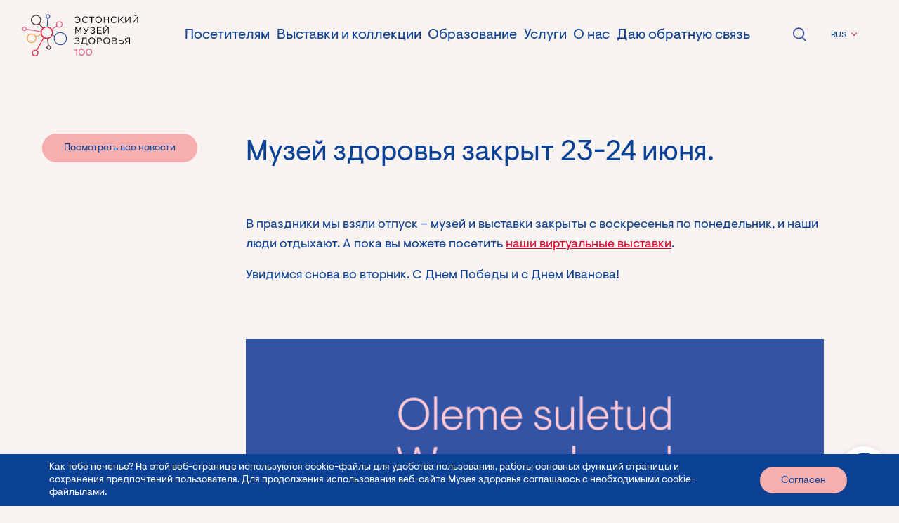

--- FILE ---
content_type: text/html; charset=UTF-8
request_url: https://tervisemuuseum.ee/ru/%D0%BC%D1%83%D0%B7%D0%B5%D0%B9-%D0%B7%D0%B4%D0%BE%D1%80%D0%BE%D0%B2%D1%8C%D1%8F-%D0%B7%D0%B0%D0%BA%D1%80%D1%8B%D1%82-23-24-%D0%B8%D1%8E%D0%BD%D1%8F/
body_size: 19513
content:
<!doctype html>
<html lang="ru-RU">
  <head>
  <meta charset="utf-8">
  <meta http-equiv="x-ua-compatible" content="ie=edge">
  <meta name="viewport" content="width=device-width, initial-scale=1, shrink-to-fit=no">

  <style id="critical-css">header{position:fixed;top:0;left:0;height:6.25rem;width:100%;z-index:999}header .header-inner{align-items:center;height:100%;padding:0 1.875rem;background-color:#f0dcd9}header .desktop-menu ul.sub-menu{display:none}header .mobile-menu{position:fixed;top:0;transform:translateY(-100%);opacity:0}html header .logo img{width:9.375rem}html[lang="en-US"] header .logo img{width:9.5rem}html[lang="ru-RU"] header .logo img{width:10.625rem}body{margin-top:6.25rem;background-color:#f9f3f2}p{font-size:1.125rem}.section.pink{background-color:#f0dcd9;color:#0c4295}.section.pink-light{background-color:#f9f3f2;color:#0c4295}</style>

  <style type="text/css">div[id^="wpcf7-f2021"] button.cf7mls_next {   }div[id^="wpcf7-f2021"] button.cf7mls_back {   }</style><meta name='robots' content='index, follow, max-image-preview:large, max-snippet:-1, max-video-preview:-1' />

	<!-- This site is optimized with the Yoast SEO plugin v26.8 - https://yoast.com/product/yoast-seo-wordpress/ -->
	<title>Музей здоровья закрыт 23-24 июня. - Eesti Tervisemuuseum</title>
	<link rel="canonical" href="https://tervisemuuseum.ee/ru/%d0%bc%d1%83%d0%b7%d0%b5%d0%b9-%d0%b7%d0%b4%d0%be%d1%80%d0%be%d0%b2%d1%8c%d1%8f-%d0%b7%d0%b0%d0%ba%d1%80%d1%8b%d1%82-23-24-%d0%b8%d1%8e%d0%bd%d1%8f/" />
	<meta property="og:locale" content="ru_RU" />
	<meta property="og:type" content="article" />
	<meta property="og:title" content="Музей здоровья закрыт 23-24 июня." />
	<meta property="og:description" content="Увидимся снова во вторник. С Днем Победы и с Днем Ивановa!" />
	<meta property="og:url" content="https://tervisemuuseum.ee/ru/%d0%bc%d1%83%d0%b7%d0%b5%d0%b9-%d0%b7%d0%b4%d0%be%d1%80%d0%be%d0%b2%d1%8c%d1%8f-%d0%b7%d0%b0%d0%ba%d1%80%d1%8b%d1%82-23-24-%d0%b8%d1%8e%d0%bd%d1%8f/" />
	<meta property="og:site_name" content="Eesti Tervisemuuseum" />
	<meta property="article:published_time" content="2024-06-23T04:48:36+00:00" />
	<meta property="og:image" content="https://tervisemuuseum.ee/wp-content/uploads/2024/06/C55AB2E1-A646-4E04-990C-CC4FE605D5A3.png" />
	<meta property="og:image:width" content="1200" />
	<meta property="og:image:height" content="800" />
	<meta property="og:image:type" content="image/png" />
	<meta name="author" content="andres" />
	<meta name="twitter:card" content="summary_large_image" />
	<meta name="twitter:label1" content="Написано автором" />
	<meta name="twitter:data1" content="andres" />
	<meta name="twitter:label2" content="Примерное время для чтения" />
	<meta name="twitter:data2" content="1 минута" />
	<script type="application/ld+json" class="yoast-schema-graph">{"@context":"https://schema.org","@graph":[{"@type":"Article","@id":"https://tervisemuuseum.ee/ru/%d0%bc%d1%83%d0%b7%d0%b5%d0%b9-%d0%b7%d0%b4%d0%be%d1%80%d0%be%d0%b2%d1%8c%d1%8f-%d0%b7%d0%b0%d0%ba%d1%80%d1%8b%d1%82-23-24-%d0%b8%d1%8e%d0%bd%d1%8f/#article","isPartOf":{"@id":"https://tervisemuuseum.ee/ru/%d0%bc%d1%83%d0%b7%d0%b5%d0%b9-%d0%b7%d0%b4%d0%be%d1%80%d0%be%d0%b2%d1%8c%d1%8f-%d0%b7%d0%b0%d0%ba%d1%80%d1%8b%d1%82-23-24-%d0%b8%d1%8e%d0%bd%d1%8f/"},"author":{"name":"andres","@id":"https://tervisemuuseum.ee/ru/#/schema/person/178d86cab7778241c24c9586264839b3"},"headline":"Музей здоровья закрыт 23-24 июня.","datePublished":"2024-06-23T04:48:36+00:00","mainEntityOfPage":{"@id":"https://tervisemuuseum.ee/ru/%d0%bc%d1%83%d0%b7%d0%b5%d0%b9-%d0%b7%d0%b4%d0%be%d1%80%d0%be%d0%b2%d1%8c%d1%8f-%d0%b7%d0%b0%d0%ba%d1%80%d1%8b%d1%82-23-24-%d0%b8%d1%8e%d0%bd%d1%8f/"},"wordCount":5,"articleSection":["Новости"],"inLanguage":"ru-RU"},{"@type":"WebPage","@id":"https://tervisemuuseum.ee/ru/%d0%bc%d1%83%d0%b7%d0%b5%d0%b9-%d0%b7%d0%b4%d0%be%d1%80%d0%be%d0%b2%d1%8c%d1%8f-%d0%b7%d0%b0%d0%ba%d1%80%d1%8b%d1%82-23-24-%d0%b8%d1%8e%d0%bd%d1%8f/","url":"https://tervisemuuseum.ee/ru/%d0%bc%d1%83%d0%b7%d0%b5%d0%b9-%d0%b7%d0%b4%d0%be%d1%80%d0%be%d0%b2%d1%8c%d1%8f-%d0%b7%d0%b0%d0%ba%d1%80%d1%8b%d1%82-23-24-%d0%b8%d1%8e%d0%bd%d1%8f/","name":"Музей здоровья закрыт 23-24 июня. - Eesti Tervisemuuseum","isPartOf":{"@id":"https://tervisemuuseum.ee/ru/#website"},"datePublished":"2024-06-23T04:48:36+00:00","author":{"@id":"https://tervisemuuseum.ee/ru/#/schema/person/178d86cab7778241c24c9586264839b3"},"breadcrumb":{"@id":"https://tervisemuuseum.ee/ru/%d0%bc%d1%83%d0%b7%d0%b5%d0%b9-%d0%b7%d0%b4%d0%be%d1%80%d0%be%d0%b2%d1%8c%d1%8f-%d0%b7%d0%b0%d0%ba%d1%80%d1%8b%d1%82-23-24-%d0%b8%d1%8e%d0%bd%d1%8f/#breadcrumb"},"inLanguage":"ru-RU","potentialAction":[{"@type":"ReadAction","target":["https://tervisemuuseum.ee/ru/%d0%bc%d1%83%d0%b7%d0%b5%d0%b9-%d0%b7%d0%b4%d0%be%d1%80%d0%be%d0%b2%d1%8c%d1%8f-%d0%b7%d0%b0%d0%ba%d1%80%d1%8b%d1%82-23-24-%d0%b8%d1%8e%d0%bd%d1%8f/"]}]},{"@type":"BreadcrumbList","@id":"https://tervisemuuseum.ee/ru/%d0%bc%d1%83%d0%b7%d0%b5%d0%b9-%d0%b7%d0%b4%d0%be%d1%80%d0%be%d0%b2%d1%8c%d1%8f-%d0%b7%d0%b0%d0%ba%d1%80%d1%8b%d1%82-23-24-%d0%b8%d1%8e%d0%bd%d1%8f/#breadcrumb","itemListElement":[{"@type":"ListItem","position":1,"name":"Home","item":"https://tervisemuuseum.ee/ru/"},{"@type":"ListItem","position":2,"name":"Музей здоровья закрыт 23-24 июня."}]},{"@type":"WebSite","@id":"https://tervisemuuseum.ee/ru/#website","url":"https://tervisemuuseum.ee/ru/","name":"Eesti Tervisemuuseum","description":"Eesti Tervisemuuseum Tallinna vanalinnas aitab suurel ja väikesel külastajal tundma õppida oma keha ja selle toimimist ning seeläbi püsida tervema, rõõmsama ja õnnelikumana.","potentialAction":[{"@type":"SearchAction","target":{"@type":"EntryPoint","urlTemplate":"https://tervisemuuseum.ee/ru/?s={search_term_string}"},"query-input":{"@type":"PropertyValueSpecification","valueRequired":true,"valueName":"search_term_string"}}],"inLanguage":"ru-RU"},{"@type":"Person","@id":"https://tervisemuuseum.ee/ru/#/schema/person/178d86cab7778241c24c9586264839b3","name":"andres","image":{"@type":"ImageObject","inLanguage":"ru-RU","@id":"https://tervisemuuseum.ee/ru/#/schema/person/image/","url":"https://secure.gravatar.com/avatar/6c573401c85c77046ed07b83f11bf8fab9244c5fb579882332e18eb829959223?s=96&d=monsterid&r=g","contentUrl":"https://secure.gravatar.com/avatar/6c573401c85c77046ed07b83f11bf8fab9244c5fb579882332e18eb829959223?s=96&d=monsterid&r=g","caption":"andres"},"url":"https://tervisemuuseum.ee/ru/author/andres/"}]}</script>
	<!-- / Yoast SEO plugin. -->


<link rel='dns-prefetch' href='//npmcdn.com' />
<link rel="alternate" title="oEmbed (JSON)" type="application/json+oembed" href="https://tervisemuuseum.ee/ru/wp-json/oembed/1.0/embed?url=https%3A%2F%2Ftervisemuuseum.ee%2Fru%2F%25d0%25bc%25d1%2583%25d0%25b7%25d0%25b5%25d0%25b9-%25d0%25b7%25d0%25b4%25d0%25be%25d1%2580%25d0%25be%25d0%25b2%25d1%258c%25d1%258f-%25d0%25b7%25d0%25b0%25d0%25ba%25d1%2580%25d1%258b%25d1%2582-23-24-%25d0%25b8%25d1%258e%25d0%25bd%25d1%258f%2F" />
<link rel="alternate" title="oEmbed (XML)" type="text/xml+oembed" href="https://tervisemuuseum.ee/ru/wp-json/oembed/1.0/embed?url=https%3A%2F%2Ftervisemuuseum.ee%2Fru%2F%25d0%25bc%25d1%2583%25d0%25b7%25d0%25b5%25d0%25b9-%25d0%25b7%25d0%25b4%25d0%25be%25d1%2580%25d0%25be%25d0%25b2%25d1%258c%25d1%258f-%25d0%25b7%25d0%25b0%25d0%25ba%25d1%2580%25d1%258b%25d1%2582-23-24-%25d0%25b8%25d1%258e%25d0%25bd%25d1%258f%2F&#038;format=xml" />
<style id='wp-img-auto-sizes-contain-inline-css' type='text/css'>
img:is([sizes=auto i],[sizes^="auto," i]){contain-intrinsic-size:3000px 1500px}
/*# sourceURL=wp-img-auto-sizes-contain-inline-css */
</style>
<!-- <link rel='stylesheet' id='omnivalt-library-mapping-css' href='https://tervisemuuseum.ee/wp-content/plugins/omniva-woocommerce/assets/css/terminal-mapping.css?ver=6.9' type='text/css' media='all' /> -->
<!-- <link rel='stylesheet' id='omnivalt-library-leaflet-css' href='https://tervisemuuseum.ee/wp-content/plugins/omniva-woocommerce/assets/css/leaflet.css?ver=6.9' type='text/css' media='all' /> -->
<!-- <link rel='stylesheet' id='omnivalt-block-frontend-checkout-css' href='https://tervisemuuseum.ee/wp-content/plugins/omniva-woocommerce/assets/blocks/terminal-selection-block/checkout/frontend.css?ver=1.0.0' type='text/css' media='all' /> -->
<!-- <link rel='stylesheet' id='wp-block-library-css' href='https://tervisemuuseum.ee/wp-includes/css/dist/block-library/style.min.css?ver=6.9' type='text/css' media='all' /> -->
<!-- <link rel='stylesheet' id='cf7mls-css' href='https://tervisemuuseum.ee/wp-content/plugins/cf7-multi-step/assets/frontend/css/cf7mls.css?ver=2.7.9' type='text/css' media='all' /> -->
<!-- <link rel='stylesheet' id='cf7mls_animate-css' href='https://tervisemuuseum.ee/wp-content/plugins/cf7-multi-step/assets/frontend/animate/animate.min.css?ver=2.7.9' type='text/css' media='all' /> -->
<!-- <link rel='stylesheet' id='contact-form-7-css' href='https://tervisemuuseum.ee/wp-content/plugins/contact-form-7/includes/css/styles.css?ver=6.1.4' type='text/css' media='all' /> -->
<!-- <link rel='stylesheet' id='maintenance-mode-for-woocommerce-css' href='https://tervisemuuseum.ee/wp-content/plugins/maintenance-mode-for-woocommerce/public/css/nf-maintenance-public.css?ver=1.2.2' type='text/css' media='all' /> -->
<!-- <link rel='stylesheet' id='woocommerce-layout-css' href='https://tervisemuuseum.ee/wp-content/plugins/woocommerce/assets/css/woocommerce-layout.css?ver=10.4.3' type='text/css' media='all' /> -->
<link rel="stylesheet" type="text/css" href="//tervisemuuseum.ee/wp-content/cache/wpfc-minified/epvhd5bt/44ip5.css" media="all"/>
<!-- <link rel='stylesheet' id='woocommerce-smallscreen-css' href='https://tervisemuuseum.ee/wp-content/plugins/woocommerce/assets/css/woocommerce-smallscreen.css?ver=10.4.3' type='text/css' media='only screen and (max-width: 768px)' /> -->
<link rel="stylesheet" type="text/css" href="//tervisemuuseum.ee/wp-content/cache/wpfc-minified/89s56zc1/dxqd7.css" media="only screen and (max-width: 768px)"/>
<!-- <link rel='stylesheet' id='woocommerce-general-css' href='https://tervisemuuseum.ee/wp-content/plugins/woocommerce/assets/css/woocommerce.css?ver=10.4.3' type='text/css' media='all' /> -->
<link rel="stylesheet" type="text/css" href="//tervisemuuseum.ee/wp-content/cache/wpfc-minified/qw1i1fjy/dxqd7.css" media="all"/>
<style id='woocommerce-inline-inline-css' type='text/css'>
.woocommerce form .form-row .required { visibility: visible; }
/*# sourceURL=woocommerce-inline-inline-css */
</style>
<!-- <link rel='stylesheet' id='wpml-legacy-dropdown-click-0-css' href='https://tervisemuuseum.ee/wp-content/plugins/sitepress-multilingual-cms/templates/language-switchers/legacy-dropdown-click/style.min.css?ver=1' type='text/css' media='all' /> -->
<!-- <link rel='stylesheet' id='mc4wp-form-styles-builder-css' href='//tervisemuuseum.ee/wp-content/uploads/mc4wp-stylesheets/bundle.css?ver=1696946737' type='text/css' media='all' /> -->
<!-- <link rel='stylesheet' id='dtpicker-css' href='https://tervisemuuseum.ee/wp-content/plugins/date-time-picker-field/assets/js/vendor/datetimepicker/jquery.datetimepicker.min.css?ver=6.9' type='text/css' media='all' /> -->
<!-- <link rel='stylesheet' id='sage/main.css-css' href='https://tervisemuuseum.ee/wp-content/themes/temu/dist/styles/main_b7554f1e.css' type='text/css' media='all' /> -->
<!-- <link rel='stylesheet' id='moove_gdpr_frontend-css' href='https://tervisemuuseum.ee/wp-content/plugins/gdpr-cookie-compliance/dist/styles/gdpr-main-nf.css?ver=5.0.9' type='text/css' media='all' /> -->
<link rel="stylesheet" type="text/css" href="//tervisemuuseum.ee/wp-content/cache/wpfc-minified/l21xxid7/44jyx.css" media="all"/>
<style id='moove_gdpr_frontend-inline-css' type='text/css'>
				#moove_gdpr_cookie_modal .moove-gdpr-modal-content .moove-gdpr-tab-main h3.tab-title, 
				#moove_gdpr_cookie_modal .moove-gdpr-modal-content .moove-gdpr-tab-main span.tab-title,
				#moove_gdpr_cookie_modal .moove-gdpr-modal-content .moove-gdpr-modal-left-content #moove-gdpr-menu li a, 
				#moove_gdpr_cookie_modal .moove-gdpr-modal-content .moove-gdpr-modal-left-content #moove-gdpr-menu li button,
				#moove_gdpr_cookie_modal .moove-gdpr-modal-content .moove-gdpr-modal-left-content .moove-gdpr-branding-cnt a,
				#moove_gdpr_cookie_modal .moove-gdpr-modal-content .moove-gdpr-modal-footer-content .moove-gdpr-button-holder a.mgbutton, 
				#moove_gdpr_cookie_modal .moove-gdpr-modal-content .moove-gdpr-modal-footer-content .moove-gdpr-button-holder button.mgbutton,
				#moove_gdpr_cookie_modal .cookie-switch .cookie-slider:after, 
				#moove_gdpr_cookie_modal .cookie-switch .slider:after, 
				#moove_gdpr_cookie_modal .switch .cookie-slider:after, 
				#moove_gdpr_cookie_modal .switch .slider:after,
				#moove_gdpr_cookie_info_bar .moove-gdpr-info-bar-container .moove-gdpr-info-bar-content p, 
				#moove_gdpr_cookie_info_bar .moove-gdpr-info-bar-container .moove-gdpr-info-bar-content p a,
				#moove_gdpr_cookie_info_bar .moove-gdpr-info-bar-container .moove-gdpr-info-bar-content a.mgbutton, 
				#moove_gdpr_cookie_info_bar .moove-gdpr-info-bar-container .moove-gdpr-info-bar-content button.mgbutton,
				#moove_gdpr_cookie_modal .moove-gdpr-modal-content .moove-gdpr-tab-main .moove-gdpr-tab-main-content h1, 
				#moove_gdpr_cookie_modal .moove-gdpr-modal-content .moove-gdpr-tab-main .moove-gdpr-tab-main-content h2, 
				#moove_gdpr_cookie_modal .moove-gdpr-modal-content .moove-gdpr-tab-main .moove-gdpr-tab-main-content h3, 
				#moove_gdpr_cookie_modal .moove-gdpr-modal-content .moove-gdpr-tab-main .moove-gdpr-tab-main-content h4, 
				#moove_gdpr_cookie_modal .moove-gdpr-modal-content .moove-gdpr-tab-main .moove-gdpr-tab-main-content h5, 
				#moove_gdpr_cookie_modal .moove-gdpr-modal-content .moove-gdpr-tab-main .moove-gdpr-tab-main-content h6,
				#moove_gdpr_cookie_modal .moove-gdpr-modal-content.moove_gdpr_modal_theme_v2 .moove-gdpr-modal-title .tab-title,
				#moove_gdpr_cookie_modal .moove-gdpr-modal-content.moove_gdpr_modal_theme_v2 .moove-gdpr-tab-main h3.tab-title, 
				#moove_gdpr_cookie_modal .moove-gdpr-modal-content.moove_gdpr_modal_theme_v2 .moove-gdpr-tab-main span.tab-title,
				#moove_gdpr_cookie_modal .moove-gdpr-modal-content.moove_gdpr_modal_theme_v2 .moove-gdpr-branding-cnt a {
					font-weight: inherit				}
			#moove_gdpr_cookie_modal,#moove_gdpr_cookie_info_bar,.gdpr_cookie_settings_shortcode_content{font-family:inherit}#moove_gdpr_save_popup_settings_button{background-color:#373737;color:#fff}#moove_gdpr_save_popup_settings_button:hover{background-color:#000}#moove_gdpr_cookie_info_bar .moove-gdpr-info-bar-container .moove-gdpr-info-bar-content a.mgbutton,#moove_gdpr_cookie_info_bar .moove-gdpr-info-bar-container .moove-gdpr-info-bar-content button.mgbutton{background-color:#0c4295}#moove_gdpr_cookie_modal .moove-gdpr-modal-content .moove-gdpr-modal-footer-content .moove-gdpr-button-holder a.mgbutton,#moove_gdpr_cookie_modal .moove-gdpr-modal-content .moove-gdpr-modal-footer-content .moove-gdpr-button-holder button.mgbutton,.gdpr_cookie_settings_shortcode_content .gdpr-shr-button.button-green{background-color:#0c4295;border-color:#0c4295}#moove_gdpr_cookie_modal .moove-gdpr-modal-content .moove-gdpr-modal-footer-content .moove-gdpr-button-holder a.mgbutton:hover,#moove_gdpr_cookie_modal .moove-gdpr-modal-content .moove-gdpr-modal-footer-content .moove-gdpr-button-holder button.mgbutton:hover,.gdpr_cookie_settings_shortcode_content .gdpr-shr-button.button-green:hover{background-color:#fff;color:#0c4295}#moove_gdpr_cookie_modal .moove-gdpr-modal-content .moove-gdpr-modal-close i,#moove_gdpr_cookie_modal .moove-gdpr-modal-content .moove-gdpr-modal-close span.gdpr-icon{background-color:#0c4295;border:1px solid #0c4295}#moove_gdpr_cookie_info_bar span.moove-gdpr-infobar-allow-all.focus-g,#moove_gdpr_cookie_info_bar span.moove-gdpr-infobar-allow-all:focus,#moove_gdpr_cookie_info_bar button.moove-gdpr-infobar-allow-all.focus-g,#moove_gdpr_cookie_info_bar button.moove-gdpr-infobar-allow-all:focus,#moove_gdpr_cookie_info_bar span.moove-gdpr-infobar-reject-btn.focus-g,#moove_gdpr_cookie_info_bar span.moove-gdpr-infobar-reject-btn:focus,#moove_gdpr_cookie_info_bar button.moove-gdpr-infobar-reject-btn.focus-g,#moove_gdpr_cookie_info_bar button.moove-gdpr-infobar-reject-btn:focus,#moove_gdpr_cookie_info_bar span.change-settings-button.focus-g,#moove_gdpr_cookie_info_bar span.change-settings-button:focus,#moove_gdpr_cookie_info_bar button.change-settings-button.focus-g,#moove_gdpr_cookie_info_bar button.change-settings-button:focus{-webkit-box-shadow:0 0 1px 3px #0c4295;-moz-box-shadow:0 0 1px 3px #0c4295;box-shadow:0 0 1px 3px #0c4295}#moove_gdpr_cookie_modal .moove-gdpr-modal-content .moove-gdpr-modal-close i:hover,#moove_gdpr_cookie_modal .moove-gdpr-modal-content .moove-gdpr-modal-close span.gdpr-icon:hover,#moove_gdpr_cookie_info_bar span[data-href]>u.change-settings-button{color:#0c4295}#moove_gdpr_cookie_modal .moove-gdpr-modal-content .moove-gdpr-modal-left-content #moove-gdpr-menu li.menu-item-selected a span.gdpr-icon,#moove_gdpr_cookie_modal .moove-gdpr-modal-content .moove-gdpr-modal-left-content #moove-gdpr-menu li.menu-item-selected button span.gdpr-icon{color:inherit}#moove_gdpr_cookie_modal .moove-gdpr-modal-content .moove-gdpr-modal-left-content #moove-gdpr-menu li a span.gdpr-icon,#moove_gdpr_cookie_modal .moove-gdpr-modal-content .moove-gdpr-modal-left-content #moove-gdpr-menu li button span.gdpr-icon{color:inherit}#moove_gdpr_cookie_modal .gdpr-acc-link{line-height:0;font-size:0;color:transparent;position:absolute}#moove_gdpr_cookie_modal .moove-gdpr-modal-content .moove-gdpr-modal-close:hover i,#moove_gdpr_cookie_modal .moove-gdpr-modal-content .moove-gdpr-modal-left-content #moove-gdpr-menu li a,#moove_gdpr_cookie_modal .moove-gdpr-modal-content .moove-gdpr-modal-left-content #moove-gdpr-menu li button,#moove_gdpr_cookie_modal .moove-gdpr-modal-content .moove-gdpr-modal-left-content #moove-gdpr-menu li button i,#moove_gdpr_cookie_modal .moove-gdpr-modal-content .moove-gdpr-modal-left-content #moove-gdpr-menu li a i,#moove_gdpr_cookie_modal .moove-gdpr-modal-content .moove-gdpr-tab-main .moove-gdpr-tab-main-content a:hover,#moove_gdpr_cookie_info_bar.moove-gdpr-dark-scheme .moove-gdpr-info-bar-container .moove-gdpr-info-bar-content a.mgbutton:hover,#moove_gdpr_cookie_info_bar.moove-gdpr-dark-scheme .moove-gdpr-info-bar-container .moove-gdpr-info-bar-content button.mgbutton:hover,#moove_gdpr_cookie_info_bar.moove-gdpr-dark-scheme .moove-gdpr-info-bar-container .moove-gdpr-info-bar-content a:hover,#moove_gdpr_cookie_info_bar.moove-gdpr-dark-scheme .moove-gdpr-info-bar-container .moove-gdpr-info-bar-content button:hover,#moove_gdpr_cookie_info_bar.moove-gdpr-dark-scheme .moove-gdpr-info-bar-container .moove-gdpr-info-bar-content span.change-settings-button:hover,#moove_gdpr_cookie_info_bar.moove-gdpr-dark-scheme .moove-gdpr-info-bar-container .moove-gdpr-info-bar-content button.change-settings-button:hover,#moove_gdpr_cookie_info_bar.moove-gdpr-dark-scheme .moove-gdpr-info-bar-container .moove-gdpr-info-bar-content u.change-settings-button:hover,#moove_gdpr_cookie_info_bar span[data-href]>u.change-settings-button,#moove_gdpr_cookie_info_bar.moove-gdpr-dark-scheme .moove-gdpr-info-bar-container .moove-gdpr-info-bar-content a.mgbutton.focus-g,#moove_gdpr_cookie_info_bar.moove-gdpr-dark-scheme .moove-gdpr-info-bar-container .moove-gdpr-info-bar-content button.mgbutton.focus-g,#moove_gdpr_cookie_info_bar.moove-gdpr-dark-scheme .moove-gdpr-info-bar-container .moove-gdpr-info-bar-content a.focus-g,#moove_gdpr_cookie_info_bar.moove-gdpr-dark-scheme .moove-gdpr-info-bar-container .moove-gdpr-info-bar-content button.focus-g,#moove_gdpr_cookie_info_bar.moove-gdpr-dark-scheme .moove-gdpr-info-bar-container .moove-gdpr-info-bar-content a.mgbutton:focus,#moove_gdpr_cookie_info_bar.moove-gdpr-dark-scheme .moove-gdpr-info-bar-container .moove-gdpr-info-bar-content button.mgbutton:focus,#moove_gdpr_cookie_info_bar.moove-gdpr-dark-scheme .moove-gdpr-info-bar-container .moove-gdpr-info-bar-content a:focus,#moove_gdpr_cookie_info_bar.moove-gdpr-dark-scheme .moove-gdpr-info-bar-container .moove-gdpr-info-bar-content button:focus,#moove_gdpr_cookie_info_bar.moove-gdpr-dark-scheme .moove-gdpr-info-bar-container .moove-gdpr-info-bar-content span.change-settings-button.focus-g,span.change-settings-button:focus,button.change-settings-button.focus-g,button.change-settings-button:focus,#moove_gdpr_cookie_info_bar.moove-gdpr-dark-scheme .moove-gdpr-info-bar-container .moove-gdpr-info-bar-content u.change-settings-button.focus-g,#moove_gdpr_cookie_info_bar.moove-gdpr-dark-scheme .moove-gdpr-info-bar-container .moove-gdpr-info-bar-content u.change-settings-button:focus{color:#0c4295}#moove_gdpr_cookie_modal .moove-gdpr-branding.focus-g span,#moove_gdpr_cookie_modal .moove-gdpr-modal-content .moove-gdpr-tab-main a.focus-g,#moove_gdpr_cookie_modal .moove-gdpr-modal-content .moove-gdpr-tab-main .gdpr-cd-details-toggle.focus-g{color:#0c4295}#moove_gdpr_cookie_modal.gdpr_lightbox-hide{display:none}#moove_gdpr_cookie_info_bar .moove-gdpr-info-bar-container .moove-gdpr-info-bar-content a.mgbutton,#moove_gdpr_cookie_info_bar .moove-gdpr-info-bar-container .moove-gdpr-info-bar-content button.mgbutton,#moove_gdpr_cookie_modal .moove-gdpr-modal-content .moove-gdpr-modal-footer-content .moove-gdpr-button-holder a.mgbutton,#moove_gdpr_cookie_modal .moove-gdpr-modal-content .moove-gdpr-modal-footer-content .moove-gdpr-button-holder button.mgbutton,.gdpr-shr-button,#moove_gdpr_cookie_info_bar .moove-gdpr-infobar-close-btn{border-radius:0}
/*# sourceURL=moove_gdpr_frontend-inline-css */
</style>
<script src='//tervisemuuseum.ee/wp-content/cache/wpfc-minified/k9e86xjh/dxqd7.js' type="text/javascript"></script>
<!-- <script type="text/javascript" src="https://tervisemuuseum.ee/wp-includes/js/jquery/jquery.min.js?ver=3.7.1" id="jquery-core-js"></script> -->
<!-- <script type="text/javascript" src="https://tervisemuuseum.ee/wp-includes/js/jquery/jquery-migrate.min.js?ver=3.4.1" id="jquery-migrate-js"></script> -->
<!-- <script type="text/javascript" src="https://tervisemuuseum.ee/wp-content/plugins/woocommerce/assets/js/jquery-blockui/jquery.blockUI.min.js?ver=2.7.0-wc.10.4.3" id="wc-jquery-blockui-js" defer="defer" data-wp-strategy="defer"></script> -->
<script type="text/javascript" id="wc-add-to-cart-js-extra">
/* <![CDATA[ */
var wc_add_to_cart_params = {"ajax_url":"/wp-admin/admin-ajax.php?lang=ru","wc_ajax_url":"/ru/?wc-ajax=%%endpoint%%","i18n_view_cart":"\u041f\u0440\u043e\u0441\u043c\u043e\u0442\u0440 \u043a\u043e\u0440\u0437\u0438\u043d\u044b","cart_url":"https://tervisemuuseum.ee/ru/cart/","is_cart":"","cart_redirect_after_add":"no"};
//# sourceURL=wc-add-to-cart-js-extra
/* ]]> */
</script>
<script src='//tervisemuuseum.ee/wp-content/cache/wpfc-minified/qskhyss9/dxqed.js' type="text/javascript"></script>
<!-- <script type="text/javascript" src="https://tervisemuuseum.ee/wp-content/plugins/woocommerce/assets/js/frontend/add-to-cart.min.js?ver=10.4.3" id="wc-add-to-cart-js" defer="defer" data-wp-strategy="defer"></script> -->
<!-- <script type="text/javascript" src="https://tervisemuuseum.ee/wp-content/plugins/woocommerce/assets/js/js-cookie/js.cookie.min.js?ver=2.1.4-wc.10.4.3" id="wc-js-cookie-js" defer="defer" data-wp-strategy="defer"></script> -->
<script type="text/javascript" id="woocommerce-js-extra">
/* <![CDATA[ */
var woocommerce_params = {"ajax_url":"/wp-admin/admin-ajax.php?lang=ru","wc_ajax_url":"/ru/?wc-ajax=%%endpoint%%","i18n_password_show":"\u041f\u043e\u043a\u0430\u0437\u0430\u0442\u044c \u043f\u0430\u0440\u043e\u043b\u044c","i18n_password_hide":"\u0421\u043a\u0440\u044b\u0442\u044c \u043f\u0430\u0440\u043e\u043b\u044c"};
//# sourceURL=woocommerce-js-extra
/* ]]> */
</script>
<script src='//tervisemuuseum.ee/wp-content/cache/wpfc-minified/fhnhot30/dxqd7.js' type="text/javascript"></script>
<!-- <script type="text/javascript" src="https://tervisemuuseum.ee/wp-content/plugins/woocommerce/assets/js/frontend/woocommerce.min.js?ver=10.4.3" id="woocommerce-js" defer="defer" data-wp-strategy="defer"></script> -->
<!-- <script type="text/javascript" src="https://tervisemuuseum.ee/wp-content/plugins/sitepress-multilingual-cms/templates/language-switchers/legacy-dropdown-click/script.min.js?ver=1" id="wpml-legacy-dropdown-click-0-js"></script> -->
<link rel="https://api.w.org/" href="https://tervisemuuseum.ee/ru/wp-json/" /><link rel="alternate" title="JSON" type="application/json" href="https://tervisemuuseum.ee/ru/wp-json/wp/v2/posts/59847" /><link rel="EditURI" type="application/rsd+xml" title="RSD" href="https://tervisemuuseum.ee/xmlrpc.php?rsd" />
<meta name="generator" content="WordPress 6.9" />
<meta name="generator" content="WooCommerce 10.4.3" />
<link rel='shortlink' href='https://tervisemuuseum.ee/ru/?p=59847' />
<meta name="generator" content="WPML ver:4.8.6 stt:1,15,45;" />
	<noscript><style>.woocommerce-product-gallery{ opacity: 1 !important; }</style></noscript>
	<link rel="icon" href="https://tervisemuuseum.ee/wp-content/uploads/2020/11/favicon-100x100.png" sizes="32x32" />
<link rel="icon" href="https://tervisemuuseum.ee/wp-content/uploads/2020/11/favicon-415x415.png" sizes="192x192" />
<link rel="apple-touch-icon" href="https://tervisemuuseum.ee/wp-content/uploads/2020/11/favicon-415x415.png" />
<meta name="msapplication-TileImage" content="https://tervisemuuseum.ee/wp-content/uploads/2020/11/favicon-415x415.png" />
</head>
  <body class="wp-singular post-template-default single single-post postid-59847 single-format-standard wp-theme-temuresources theme-temu/resources woocommerce-no-js %d0%bc%d1%83%d0%b7%d0%b5%d0%b9-%d0%b7%d0%b4%d0%be%d1%80%d0%be%d0%b2%d1%8c%d1%8f-%d0%b7%d0%b0%d0%ba%d1%80%d1%8b%d1%82-23-24-%d0%b8%d1%8e%d0%bd%d1%8f app-data index-data singular-data single-data single-post-data single-post-%d0%bc%d1%83%d0%b7%d0%b5%d0%b9-%d0%b7%d0%b4%d0%be%d1%80%d0%be%d0%b2%d1%8c%d1%8f-%d0%b7%d0%b0%d0%ba%d1%80%d1%8b%d1%82-23-24-%d0%b8%d1%8e%d0%bd%d1%8f-data single-post-музей-здоровья-закрыт-23-24-июня-data">

    <a id="skip-nav" class="screenreader-text" href="#main-content">Skip navigation</a>

          <a id="skip-to-side-menu" class="screenreader-text" href="#side-menu">Skip to side menu</a>
    
    
          <header>
  <div class="grid-x header-inner">
    <a class="cell small-4 large-2 logo" href="https://tervisemuuseum.ee/ru/">
              <img src="https://tervisemuuseum.ee/wp-content/themes/temu/dist/images/temu_rus_100_8c221b8a.svg" alt="Tervishoiumuuseumi logo">
          </a>
    <nav class="cell auto show-for-large desktop-menu">
              <div class="menu-peamenuu-rus-container"><ul id="menu-peamenuu-rus" class="main-menu grid-x"><li id="menu-item-1851" class="menu-item menu-item-type-post_type menu-item-object-page menu-item-has-children menu-item-1851" aria-haspopup="true" aria-expanded="false" tabindex="0"><a href="https://tervisemuuseum.ee/ru/kulastusinfo/piletid/">Посетителям</a>
<ul class="sub-menu">
	<li id="menu-item-1730" class="menu-item menu-item-type-post_type menu-item-object-page menu-item-1730"><a href="https://tervisemuuseum.ee/ru/kulastusinfo/piletid/">Билеты</a></li>
	<li id="menu-item-1731" class="menu-item menu-item-type-post_type menu-item-object-page menu-item-1731"><a href="https://tervisemuuseum.ee/ru/kulastusinfo/lahtiolekuajad/">Часы работы</a></li>
	<li id="menu-item-1732" class="menu-item menu-item-type-post_type menu-item-object-page menu-item-1732"><a href="https://tervisemuuseum.ee/ru/kulastusinfo/ligipaas/">Доступность</a></li>
	<li id="menu-item-1733" class="menu-item menu-item-type-post_type menu-item-object-page menu-item-1733"><a href="https://tervisemuuseum.ee/ru/kulastusinfo/kulastaja-meelespea/">Памятка посетителю</a></li>
	<li id="menu-item-1734" class="menu-item menu-item-type-post_type menu-item-object-page menu-item-1734"><a href="https://tervisemuuseum.ee/ru/kulastusinfo/gruppidele/">Группы</a></li>
	<li id="menu-item-1923" class="menu-item menu-item-type-post_type menu-item-object-page menu-item-1923"><a href="https://tervisemuuseum.ee/ru/kulastusinfo/broneeri-kulastus/">Забронировать посещение</a></li>
</ul>
</li>
<li id="menu-item-1852" class="menu-item menu-item-type-post_type menu-item-object-page menu-item-has-children menu-item-1852" aria-haspopup="true" aria-expanded="false" tabindex="0"><a href="https://tervisemuuseum.ee/ru/naitused/pusinaitus/">Выставки и коллекции</a>
<ul class="sub-menu">
	<li id="menu-item-1735" class="menu-item menu-item-type-post_type menu-item-object-page menu-item-1735"><a href="https://tervisemuuseum.ee/ru/naitused/pusinaitus/">Постоянная выставка</a></li>
	<li id="menu-item-1856" class="menu-item menu-item-type-post_type menu-item-object-page menu-item-1856"><a href="https://tervisemuuseum.ee/ru/naitused/teemanaitused/">Временные выставки</a></li>
	<li id="menu-item-5209" class="menu-item menu-item-type-post_type menu-item-object-page menu-item-5209"><a href="https://tervisemuuseum.ee/ru/naitused/%d0%b2%d0%b8%d1%80%d1%82%d1%83%d0%b0%d0%bb%d1%8c%d0%bd%d1%8b%d0%b5-%d0%b2%d1%8b%d1%81%d1%82%d0%b0%d0%b2%d0%ba%d0%b8/">Виртуальные выставки</a></li>
	<li id="menu-item-1736" class="menu-item menu-item-type-post_type menu-item-object-page menu-item-1736"><a href="https://tervisemuuseum.ee/ru/?page_id=1485">Туры с гидом</a></li>
	<li id="menu-item-1939" class="menu-item menu-item-type-post_type menu-item-object-page menu-item-1939"><a href="https://tervisemuuseum.ee/ru/naitused/meie-kogud/">Наши коллекции</a></li>
</ul>
</li>
<li id="menu-item-1853" class="menu-item menu-item-type-post_type menu-item-object-page menu-item-has-children menu-item-1853" aria-haspopup="true" aria-expanded="false" tabindex="0"><a href="https://tervisemuuseum.ee/ru/haridus/muuseumitunnid/">Образование</a>
<ul class="sub-menu">
	<li id="menu-item-1737" class="menu-item menu-item-type-post_type menu-item-object-page menu-item-1737"><a href="https://tervisemuuseum.ee/ru/haridus/muuseumitunnid/">Музейные уроки</a></li>
	<li id="menu-item-1738" class="menu-item menu-item-type-post_type menu-item-object-page menu-item-1738"><a href="https://tervisemuuseum.ee/ru/haridus/kik-tunnid/">Уроки по окружающей среде</a></li>
	<li id="menu-item-1739" class="menu-item menu-item-type-post_type menu-item-object-page menu-item-1739"><a href="https://tervisemuuseum.ee/ru/haridus/muuseumituurid/">Туры с гидом</a></li>
	<li id="menu-item-3278" class="menu-item menu-item-type-post_type menu-item-object-page menu-item-3278"><a href="https://tervisemuuseum.ee/ru/haridus/%d1%8d-%d0%be%d0%b1%d1%83%d1%87%d0%b5%d0%bd%d0%b8%d0%b5/">Э-обучение</a></li>
</ul>
</li>
<li id="menu-item-1854" class="menu-item menu-item-type-post_type menu-item-object-page menu-item-has-children menu-item-1854" aria-haspopup="true" aria-expanded="false" tabindex="0"><a href="https://tervisemuuseum.ee/ru/teenused/giidituurid/">Услуги</a>
<ul class="sub-menu">
	<li id="menu-item-32336" class="menu-item menu-item-type-post_type menu-item-object-page menu-item-32336"><a href="https://tervisemuuseum.ee/ru/teenused/taiskasvanud/">Занятия для взрослых</a></li>
	<li id="menu-item-1740" class="menu-item menu-item-type-post_type menu-item-object-page menu-item-1740"><a href="https://tervisemuuseum.ee/ru/teenused/giidituurid/">Туры с гидом</a></li>
	<li id="menu-item-1741" class="menu-item menu-item-type-post_type menu-item-object-page menu-item-1741"><a href="https://tervisemuuseum.ee/ru/teenused/sunnipaevad/">Дни рождения</a></li>
	<li id="menu-item-1989" class="menu-item menu-item-type-post_type menu-item-object-page menu-item-1989"><a href="https://tervisemuuseum.ee/ru/teenused/tee-oma-uritus/">Организуйте мероприятие</a></li>
</ul>
</li>
<li id="menu-item-1855" class="menu-item menu-item-type-post_type menu-item-object-page menu-item-has-children menu-item-1855" aria-haspopup="true" aria-expanded="false" tabindex="0"><a href="https://tervisemuuseum.ee/ru/meist/meie-tootajad/">О нас</a>
<ul class="sub-menu">
	<li id="menu-item-1742" class="menu-item menu-item-type-post_type menu-item-object-page menu-item-1742"><a href="https://tervisemuuseum.ee/ru/meist/meie-tootajad/">Сотрудники</a></li>
	<li id="menu-item-1743" class="menu-item menu-item-type-post_type menu-item-object-page menu-item-1743"><a href="https://tervisemuuseum.ee/ru/meist/ajalugu/">Наша история</a></li>
	<li id="menu-item-1744" class="menu-item menu-item-type-post_type menu-item-object-page menu-item-1744"><a href="https://tervisemuuseum.ee/ru/meist/meie-rekvisiidid/">Реквизиты музея</a></li>
	<li id="menu-item-3946" class="menu-item menu-item-type-post_type menu-item-object-page menu-item-3946"><a href="https://tervisemuuseum.ee/ru/meist/9-%d0%b8%d0%bd%d1%82%d0%b5%d1%80%d0%b5%d1%81%d0%bd%d1%8b%d1%85-%d1%84%d0%b0%d0%ba%d1%82%d0%be%d0%b2/">9 интересных фактов</a></li>
	<li id="menu-item-4323" class="menu-item menu-item-type-post_type menu-item-object-page menu-item-4323"><a href="https://tervisemuuseum.ee/ru/meist/100-%d0%bb%d0%b5%d1%82%d0%bd%d0%b8%d0%b9-%d1%8d%d1%81%d1%82%d0%be%d0%bd%d0%b5%d1%86/">100-летний эстонец</a></li>
	<li id="menu-item-2025" class="menu-item menu-item-type-post_type menu-item-object-page menu-item-2025"><a href="https://tervisemuuseum.ee/ru/meist/annan-tagasisidet/">Обратная связь</a></li>
	<li id="menu-item-3947" class="menu-item menu-item-type-post_type menu-item-object-page menu-item-3947"><a href="https://tervisemuuseum.ee/ru/meist/%d0%bf%d0%be%d0%b4%d0%bf%d0%b8%d1%88%d0%b8%d1%82%d0%b5%d1%81%d1%8c-%d0%bd%d0%b0-%d1%80%d0%b0%d1%81%d1%81%d1%8b%d0%bb%d0%ba%d1%83-%d0%bd%d0%be%d0%b2%d0%be%d1%81%d1%82%d0%b5%d0%b9/">Подпишитесь на рассылку новостей</a></li>
</ul>
</li>
<li id="menu-item-9498" class="menu-item menu-item-type-post_type menu-item-object-page menu-item-9498"><a href="https://tervisemuuseum.ee/ru/meist/annan-tagasisidet/">Даю обратную связь</a></li>
</ul></div>
          </nav>
    <div class="cell auto hide-for-large"></div>
    <div class="cell shrink search">
      <button id="search-button">Open search</button>
    </div>
    <div class="cell shrink lang">
      
<div class="wpml-ls-statics-shortcode_actions wpml-ls wpml-ls-touch-device wpml-ls-legacy-dropdown-click js-wpml-ls-legacy-dropdown-click">
	<ul role="menu">

		<li class="wpml-ls-slot-shortcode_actions wpml-ls-item wpml-ls-item-ru wpml-ls-current-language wpml-ls-item-legacy-dropdown-click" role="none">

			<a href="#" class="js-wpml-ls-item-toggle wpml-ls-item-toggle" role="menuitem" title="Переключиться на RUS">
                <span class="wpml-ls-native" role="menuitem">RUS</span></a>

			<ul class="js-wpml-ls-sub-menu wpml-ls-sub-menu" role="menu">
				
					<li class="wpml-ls-slot-shortcode_actions wpml-ls-item wpml-ls-item-et wpml-ls-first-item" role="none">
						<a href="https://tervisemuuseum.ee/" class="wpml-ls-link" role="menuitem" aria-label="Переключиться на EST" title="Переключиться на EST">
                            <span class="wpml-ls-native" lang="et">EST</span></a>
					</li>

				
					<li class="wpml-ls-slot-shortcode_actions wpml-ls-item wpml-ls-item-en wpml-ls-last-item" role="none">
						<a href="https://tervisemuuseum.ee/en/" class="wpml-ls-link" role="menuitem" aria-label="Переключиться на ENG" title="Переключиться на ENG">
                            <span class="wpml-ls-native" lang="en">ENG</span></a>
					</li>

							</ul>

		</li>

	</ul>
</div>
    </div>
    <div class="cell shrink hide-for-large burger">
      <button class="hamburger" id="open-mobile">
        <span class="hamburger-box">
          <span class="hamburger-inner"></span>
        </span>
      </button>
    </div>
  </div>

  <form role="search" method="get" class="search-form" action="https://tervisemuuseum.ee/ru/">
    <label>
      <span class="screen-reader-text">Search from page</span>
      <input type="search" class="search-field" placeholder="Search from page" value="" name="s">
    </label>
    <input type="submit" class="search-submit" value="Search">
    <button class="close"></button>
  </form>
  <div class="search-results"></div>

  <div class="grid-x align-center hide-for-large mobile-menu">
    <nav class="cell small-10">
              <div class="menu-mobiilimenuu-container"><ul id="menu-mobiilimenuu" class="grid-x grid-margin-x"><li id="menu-item-7994" class="menu-item menu-item-type-post_type menu-item-object-page menu-item-7994"><a href="https://tervisemuuseum.ee/ru/shop/">Shop</a></li>
<li id="menu-item-499" class="menu-item menu-item-type-post_type menu-item-object-page menu-item-has-children menu-item-499"><a href="https://tervisemuuseum.ee/ru/kulastusinfo/piletid/">Билеты</a>
<ul class="sub-menu">
	<li id="menu-item-500" class="menu-item menu-item-type-post_type menu-item-object-page menu-item-500"><a href="https://tervisemuuseum.ee/ru/kulastusinfo/piletid/">Билеты</a></li>
	<li id="menu-item-501" class="menu-item menu-item-type-post_type menu-item-object-page menu-item-501"><a href="https://tervisemuuseum.ee/ru/kulastusinfo/lahtiolekuajad/">Часы работы</a></li>
	<li id="menu-item-502" class="menu-item menu-item-type-post_type menu-item-object-page menu-item-has-children menu-item-502"><a href="https://tervisemuuseum.ee/ru/kulastusinfo/ligipaas/kuidas-meile-tulla/">Как добраться?</a>
	<ul class="sub-menu">
		<li id="menu-item-503" class="menu-item menu-item-type-post_type menu-item-object-page menu-item-503"><a href="https://tervisemuuseum.ee/ru/kulastusinfo/ligipaas/kuidas-meile-tulla/">Как добраться?</a></li>
		<li id="menu-item-504" class="menu-item menu-item-type-post_type menu-item-object-page menu-item-504"><a href="https://tervisemuuseum.ee/ru/kulastusinfo/ligipaas/vaegnagijatele/">Для слабовидящих</a></li>
		<li id="menu-item-505" class="menu-item menu-item-type-post_type menu-item-object-page menu-item-505"><a href="https://tervisemuuseum.ee/ru/kulastusinfo/ligipaas/ratastooliga/">В инвалидном кресле</a></li>
	</ul>
</li>
	<li id="menu-item-608" class="menu-item menu-item-type-post_type menu-item-object-page menu-item-608"><a href="https://tervisemuuseum.ee/ru/kulastusinfo/kulastaja-meelespea/">Памятка посетителю</a></li>
	<li id="menu-item-506" class="menu-item menu-item-type-post_type menu-item-object-page menu-item-506"><a href="https://tervisemuuseum.ee/ru/kulastusinfo/gruppidele/">Группы</a></li>
	<li id="menu-item-610" class="menu-item menu-item-type-post_type menu-item-object-page menu-item-610"><a href="https://tervisemuuseum.ee/ru/kulastusinfo/broneeri-kulastus/">Забронировать посещение</a></li>
</ul>
</li>
<li id="menu-item-1858" class="menu-item menu-item-type-post_type menu-item-object-page menu-item-has-children menu-item-1858"><a href="https://tervisemuuseum.ee/ru/naitused/pusinaitus/">Постоянная выставка</a>
<ul class="sub-menu">
	<li id="menu-item-2456" class="menu-item menu-item-type-post_type menu-item-object-page menu-item-has-children menu-item-2456"><a href="https://tervisemuuseum.ee/ru/naitused/pusinaitus/">Постоянная выставка</a>
	<ul class="sub-menu">
		<li id="menu-item-2099" class="menu-item menu-item-type-post_type menu-item-object-page menu-item-2099"><a href="https://tervisemuuseum.ee/ru/naitused/pusinaitus/2-korrus/">Второй этаж</a></li>
		<li id="menu-item-2100" class="menu-item menu-item-type-post_type menu-item-object-page menu-item-2100"><a href="https://tervisemuuseum.ee/ru/naitused/pusinaitus/3-korrus/">Третий этаж</a></li>
	</ul>
</li>
	<li id="menu-item-2457" class="menu-item menu-item-type-post_type menu-item-object-page menu-item-has-children menu-item-2457"><a href="https://tervisemuuseum.ee/ru/naitused/teemanaitused/tulemas/">Сейчас открыта</a>
	<ul class="sub-menu">
		<li id="menu-item-512" class="menu-item menu-item-type-post_type menu-item-object-page menu-item-512"><a href="https://tervisemuuseum.ee/ru/naitused/teemanaitused/tulemas/">Сейчас открыта</a></li>
		<li id="menu-item-513" class="menu-item menu-item-type-post_type menu-item-object-page menu-item-513"><a href="https://tervisemuuseum.ee/ru/naitused/teemanaitused/toimunud/">Предыдущие</a></li>
	</ul>
</li>
	<li id="menu-item-554" class="menu-item menu-item-type-post_type menu-item-object-page menu-item-has-children menu-item-554"><a href="https://tervisemuuseum.ee/ru/naitused/meie-kogud/">Наши коллекции</a>
	<ul class="sub-menu">
		<li id="menu-item-556" class="menu-item menu-item-type-post_type menu-item-object-page menu-item-556"><a href="https://tervisemuuseum.ee/ru/naitused/meie-kogud/kogumispoliitika/">Политика комплектования фондов</a></li>
		<li id="menu-item-555" class="menu-item menu-item-type-post_type menu-item-object-page menu-item-555"><a href="https://tervisemuuseum.ee/ru/naitused/meie-kogud/mida-kogume/">Желанные пожертвования</a></li>
	</ul>
</li>
</ul>
</li>
<li id="menu-item-2458" class="menu-item menu-item-type-post_type menu-item-object-page menu-item-has-children menu-item-2458"><a href="https://tervisemuuseum.ee/ru/haridus/muuseumitunnid/">Музейные уроки</a>
<ul class="sub-menu">
	<li id="menu-item-517" class="menu-item menu-item-type-post_type menu-item-object-page menu-item-517"><a href="https://tervisemuuseum.ee/ru/haridus/muuseumitunnid/">Музейные уроки</a></li>
	<li id="menu-item-523" class="menu-item menu-item-type-post_type menu-item-object-page menu-item-523"><a href="https://tervisemuuseum.ee/ru/haridus/kik-tunnid/">Уроки по окружающей среде</a></li>
	<li id="menu-item-525" class="menu-item menu-item-type-post_type menu-item-object-page menu-item-has-children menu-item-525"><a href="https://tervisemuuseum.ee/ru/haridus/muuseumituurid/">Туры с гидом</a>
	<ul class="sub-menu">
		<li id="menu-item-530" class="menu-item menu-item-type-post_type menu-item-object-page menu-item-530"><a href="https://tervisemuuseum.ee/ru/haridus/muuseumituurid/teematuur/">Тематические экскурсии</a></li>
	</ul>
</li>
</ul>
</li>
<li id="menu-item-8874" class="menu-item menu-item-type-post_type menu-item-object-page menu-item-has-children menu-item-8874"><a href="https://tervisemuuseum.ee/ru/teenused/tee-oma-uritus/">Организуйте мероприятие</a>
<ul class="sub-menu">
	<li id="menu-item-541" class="menu-item menu-item-type-post_type menu-item-object-page menu-item-541"><a href="https://tervisemuuseum.ee/ru/teenused/tee-oma-uritus/">Организуйте мероприятие</a></li>
	<li id="menu-item-542" class="menu-item menu-item-type-post_type menu-item-object-page menu-item-542"><a href="https://tervisemuuseum.ee/ru/teenused/ruumide-rent/">Аренда помещений</a></li>
	<li id="menu-item-540" class="menu-item menu-item-type-post_type menu-item-object-page menu-item-540"><a href="https://tervisemuuseum.ee/ru/teenused/sunnipaevad/">Дни рождения</a></li>
	<li id="menu-item-539" class="menu-item menu-item-type-post_type menu-item-object-page menu-item-has-children menu-item-539"><a href="https://tervisemuuseum.ee/ru/teenused/giidituurid/">Туры с гидом</a>
	<ul class="sub-menu">
		<li id="menu-item-531" class="menu-item menu-item-type-post_type menu-item-object-page menu-item-531"><a href="https://tervisemuuseum.ee/ru/teenused/giidituurid/teematuur/">Тематические экскурсии</a></li>
	</ul>
</li>
</ul>
</li>
<li id="menu-item-552" class="menu-item menu-item-type-post_type menu-item-object-page menu-item-552"><a href="https://tervisemuuseum.ee/ru/meist/ajalugu/">Наша история</a></li>
<li id="menu-item-553" class="menu-item menu-item-type-post_type menu-item-object-page menu-item-553"><a href="https://tervisemuuseum.ee/ru/meist/meie-tootajad/">Сотрудники</a></li>
<li id="menu-item-560" class="menu-item menu-item-type-post_type menu-item-object-page menu-item-560"><a href="https://tervisemuuseum.ee/ru/meist/meie-rekvisiidid/">Реквизиты музея</a></li>
<li id="menu-item-561" class="menu-item menu-item-type-post_type menu-item-object-page menu-item-561"><a href="https://tervisemuuseum.ee/ru/meist/annan-tagasisidet/">Обратная связь</a></li>
<li id="menu-item-3828" class="menu-item menu-item-type-post_type menu-item-object-page menu-item-3828"><a href="https://tervisemuuseum.ee/ru/meist/%d0%bf%d0%be%d0%b4%d0%bf%d0%b8%d1%88%d0%b8%d1%82%d0%b5%d1%81%d1%8c-%d0%bd%d0%b0-%d1%80%d0%b0%d1%81%d1%81%d1%8b%d0%bb%d0%ba%d1%83-%d0%bd%d0%be%d0%b2%d0%be%d1%81%d1%82%d0%b5%d0%b9/">Подпишитесь на рассылку новостей</a></li>
</ul></div>
          </nav>
  </div>
</header>
    
    <div class="wrap container" role="document">
      <div class="content">
        <main class="main">
                 <section class="section pink-light">
  <div class="grid-x">
    
          
      <div class="cell small-12 large-3 side-menu">
        <a class="button-round" href="https://tervisemuuseum.ee/ru/archive/">Посмотреть все новости</a>
      </div>

    
    
      <div class="cell small-12 large-8 main-content">

                  
          <div class="grid-x grid-margin-x">

                                        
              <h1 class="cell small-12 page-title" id="">Музей здоровья закрыт 23-24 июня.</h1>

                    
          </div>

                  
          <div class="grid-x grid-margin-x">

                                          
              <div class="cell small-12 xxlarge-10 text" id=""><p>В праздники мы взяли отпуск – музей и выставки закрыты с воскресенья по понедельник, и наши люди отдыхают. А пока вы можете посетить <a href="https://virtuaal.tervisemuuseum.ee/ru">наши виртуальные выставки</a>.</p>
<p>Увидимся снова во вторник. С Днем Победы и с Днем Ивановa!</p>
</div>

                    
          </div>

                  
          <div class="grid-x grid-margin-x">

                          
                              <div class="cell small-12 image-container" id="">
                  <img class="lazyload" data-sizes="auto" data-srcset="https://tervisemuuseum.ee/wp-content/uploads/2024/06/C55AB2E1-A646-4E04-990C-CC4FE605D5A3-640x427.png 640w,
                    https://tervisemuuseum.ee/wp-content/uploads/2024/06/C55AB2E1-A646-4E04-990C-CC4FE605D5A3-768x512.png 768w,
                    https://tervisemuuseum.ee/wp-content/uploads/2024/06/C55AB2E1-A646-4E04-990C-CC4FE605D5A3-1024x683.png 1024w,
                    https://tervisemuuseum.ee/wp-content/uploads/2024/06/C55AB2E1-A646-4E04-990C-CC4FE605D5A3.png 1280w,
                    https://tervisemuuseum.ee/wp-content/uploads/2024/06/C55AB2E1-A646-4E04-990C-CC4FE605D5A3.png 1366w,
                    https://tervisemuuseum.ee/wp-content/uploads/2024/06/C55AB2E1-A646-4E04-990C-CC4FE605D5A3.png 1600w,
                    https://tervisemuuseum.ee/wp-content/uploads/2024/06/C55AB2E1-A646-4E04-990C-CC4FE605D5A3.png 1920w,
                    https://tervisemuuseum.ee/wp-content/uploads/2024/06/C55AB2E1-A646-4E04-990C-CC4FE605D5A3.png 2400w" alt="" title="C55AB2E1-A646-4E04-990C-CC4FE605D5A3">

                                  </div>
              
                    
          </div>

              
    </div>
  </div>
</section>
          </main>
      </div>
    </div>

    
          <footer>
  <div class="grid-x footer">

    <div class="cell small-12 footer-menus">
      <div class="grid-x">
    
                  <div class="cell small-12 medium-4 large-auto show-for-medium" aria-hidden="true">
            <h6>Посетителям</h6>
            <ul>
              <li class="page_item page-item-1345"><a href="https://tervisemuuseum.ee/ru/kulastusinfo/piletid/">Билеты</a></li>
<li class="page_item page-item-1400"><a href="https://tervisemuuseum.ee/ru/kulastusinfo/lahtiolekuajad/">Часы работы</a></li>
<li class="page_item page-item-1405 page_item_has_children"><a href="https://tervisemuuseum.ee/ru/kulastusinfo/ligipaas/">Доступность</a>
<ul class='children'>
	<li class="page_item page-item-1410"><a href="https://tervisemuuseum.ee/ru/kulastusinfo/ligipaas/kuidas-meile-tulla/">Как добраться?</a></li>
	<li class="page_item page-item-1411"><a href="https://tervisemuuseum.ee/ru/kulastusinfo/ligipaas/vaegnagijatele/">Для слабовидящих</a></li>
	<li class="page_item page-item-1412"><a href="https://tervisemuuseum.ee/ru/kulastusinfo/ligipaas/ratastooliga/">В инвалидном кресле</a></li>
</ul>
</li>
<li class="page_item page-item-1423"><a href="https://tervisemuuseum.ee/ru/kulastusinfo/kulastaja-meelespea/">Памятка посетителю</a></li>
<li class="page_item page-item-1426"><a href="https://tervisemuuseum.ee/ru/kulastusinfo/gruppidele/">Группы</a></li>
<li class="page_item page-item-1867"><a href="https://tervisemuuseum.ee/ru/kulastusinfo/broneeri-kulastus/">Забронировать посещение</a></li>
            </ul>
          </div>
                  <div class="cell small-12 medium-4 large-auto show-for-medium" aria-hidden="true">
            <h6>Выставки и коллекции</h6>
            <ul>
              <li class="page_item page-item-5207"><a href="https://tervisemuuseum.ee/ru/naitused/%d0%b2%d0%b8%d1%80%d1%82%d1%83%d0%b0%d0%bb%d1%8c%d0%bd%d1%8b%d0%b5-%d0%b2%d1%8b%d1%81%d1%82%d0%b0%d0%b2%d0%ba%d0%b8/">Виртуальные выставки</a></li>
<li class="page_item page-item-1434 page_item_has_children"><a href="https://tervisemuuseum.ee/ru/naitused/pusinaitus/">Постоянная выставка</a>
<ul class='children'>
	<li class="page_item page-item-2103"><a href="https://tervisemuuseum.ee/ru/naitused/pusinaitus/2-korrus/">Второй этаж</a></li>
	<li class="page_item page-item-2108"><a href="https://tervisemuuseum.ee/ru/naitused/pusinaitus/3-korrus/">Третий этаж</a></li>
</ul>
</li>
<li class="page_item page-item-1799 page_item_has_children"><a href="https://tervisemuuseum.ee/ru/naitused/teemanaitused/">Временные выставки</a>
<ul class='children'>
	<li class="page_item page-item-1801"><a href="https://tervisemuuseum.ee/ru/naitused/teemanaitused/tulemas/">Сейчас открыта</a></li>
	<li class="page_item page-item-1804"><a href="https://tervisemuuseum.ee/ru/naitused/teemanaitused/toimunud/">Предыдущие</a></li>
</ul>
</li>
<li class="page_item page-item-1926 page_item_has_children"><a href="https://tervisemuuseum.ee/ru/naitused/meie-kogud/">Наши коллекции</a>
<ul class='children'>
	<li class="page_item page-item-1936"><a href="https://tervisemuuseum.ee/ru/naitused/meie-kogud/kogumispoliitika/">Политика комплектования фондов</a></li>
	<li class="page_item page-item-1932"><a href="https://tervisemuuseum.ee/ru/naitused/meie-kogud/mida-kogume/">Желанные пожертвования</a></li>
</ul>
</li>
            </ul>
          </div>
                  <div class="cell small-12 medium-4 large-auto show-for-medium" aria-hidden="true">
            <h6>Образование</h6>
            <ul>
              <li class="page_item page-item-1610 page_item_has_children"><a href="https://tervisemuuseum.ee/ru/haridus/muuseumitunnid/">Музейные уроки</a>
<ul class='children'>
	<li class="page_item page-item-1613"><a href="https://tervisemuuseum.ee/ru/haridus/muuseumitunnid/lasteaed/">Детский сад</a></li>
	<li class="page_item page-item-1616"><a href="https://tervisemuuseum.ee/ru/haridus/muuseumitunnid/i-kooliaste/">1-я школьная ступень</a></li>
	<li class="page_item page-item-1618"><a href="https://tervisemuuseum.ee/ru/haridus/muuseumitunnid/ii-kooliaste/">2-я школьная ступень</a></li>
	<li class="page_item page-item-1620"><a href="https://tervisemuuseum.ee/ru/haridus/muuseumitunnid/iii-kooliaste/">3-я школьная ступень</a></li>
	<li class="page_item page-item-1622"><a href="https://tervisemuuseum.ee/ru/haridus/muuseumitunnid/gumnaasium/">Гимназия</a></li>
</ul>
</li>
<li class="page_item page-item-1626"><a href="https://tervisemuuseum.ee/ru/haridus/kik-tunnid/">Уроки по окружающей среде</a></li>
<li class="page_item page-item-1491 page_item_has_children"><a href="https://tervisemuuseum.ee/ru/haridus/muuseumituurid/">Туры с гидом</a>
<ul class='children'>
	<li class="page_item page-item-1494"><a href="https://tervisemuuseum.ee/ru/haridus/muuseumituurid/teematuur/">Тематические экскурсии</a></li>
</ul>
</li>
<li class="page_item page-item-3273"><a href="https://tervisemuuseum.ee/ru/haridus/%d1%8d-%d0%be%d0%b1%d1%83%d1%87%d0%b5%d0%bd%d0%b8%d0%b5/">Э-обучение</a></li>
            </ul>
          </div>
                  <div class="cell small-12 medium-4 large-auto show-for-medium" aria-hidden="true">
            <h6>Услуги</h6>
            <ul>
              <li class="page_item page-item-1624"><a href="https://tervisemuuseum.ee/ru/teenused/taiskasvanud/">Занятия для взрослых</a></li>
<li class="page_item page-item-1686 page_item_has_children"><a href="https://tervisemuuseum.ee/ru/teenused/giidituurid/">Туры с гидом</a>
<ul class='children'>
	<li class="page_item page-item-1688"><a href="https://tervisemuuseum.ee/ru/teenused/giidituurid/teematuur/">Тематические экскурсии</a></li>
</ul>
</li>
<li class="page_item page-item-1980"><a href="https://tervisemuuseum.ee/ru/teenused/tee-oma-uritus/">Организуйте мероприятие</a></li>
<li class="page_item page-item-1983"><a href="https://tervisemuuseum.ee/ru/teenused/ruumide-rent/">Аренда помещений</a></li>
<li class="page_item page-item-1692"><a href="https://tervisemuuseum.ee/ru/teenused/sunnipaevad/">Дни рождения</a></li>
            </ul>
          </div>
                  <div class="cell small-12 medium-4 large-auto show-for-medium" aria-hidden="true">
            <h6>О нас</h6>
            <ul>
              <li class="page_item page-item-1474"><a href="https://tervisemuuseum.ee/ru/meist/ajalugu/">Наша история</a></li>
<li class="page_item page-item-1471"><a href="https://tervisemuuseum.ee/ru/meist/meie-tootajad/">Сотрудники</a></li>
<li class="page_item page-item-1477"><a href="https://tervisemuuseum.ee/ru/meist/meie-rekvisiidid/">Реквизиты музея</a></li>
<li class="page_item page-item-3922"><a href="https://tervisemuuseum.ee/ru/meist/9-%d0%b8%d0%bd%d1%82%d0%b5%d1%80%d0%b5%d1%81%d0%bd%d1%8b%d1%85-%d1%84%d0%b0%d0%ba%d1%82%d0%be%d0%b2/">9 интересных фактов</a></li>
<li class="page_item page-item-4313"><a href="https://tervisemuuseum.ee/ru/meist/100-%d0%bb%d0%b5%d1%82%d0%bd%d0%b8%d0%b9-%d1%8d%d1%81%d1%82%d0%be%d0%bd%d0%b5%d1%86/">100-летний эстонец</a></li>
<li class="page_item page-item-1478"><a href="https://tervisemuuseum.ee/ru/meist/annan-tagasisidet/">Обратная связь</a></li>
<li class="page_item page-item-3932"><a href="https://tervisemuuseum.ee/ru/meist/%d0%bf%d0%be%d0%b4%d0%bf%d0%b8%d1%88%d0%b8%d1%82%d0%b5%d1%81%d1%8c-%d0%bd%d0%b0-%d1%80%d0%b0%d1%81%d1%81%d1%8b%d0%bb%d0%ba%d1%83-%d0%bd%d0%be%d0%b2%d0%be%d1%81%d1%82%d0%b5%d0%b9/">Подпишитесь на рассылку новостей</a></li>
            </ul>
          </div>
        
        <div class="cell small-12 medium-4 large-auto footer-info">
          <h6>Эстонский музей здоровья</h6>
          <div class="info"><p><a href="https://goo.gl/maps/mWN6H6FZeL8ThQBW7" target="_blank" rel="noopener">Lai 30, Tallinn</a></p>
<p><strong>Вт–Вс </strong>10:00–18:00</p>
<p><strong>Инфо:</strong><br />
+372 505 6862<br />
info@tervisemuuseum.ee</p>
<p><strong>Забронировать:</strong><br />
+372 511 1732 (Пн-Пт 9-17)<br />
<a href="mailto:bron@tervisemuuseum.ee">bron@tervisemuuseum.ee</a></p>
</div>
    
                      <a href="https://tervisemuuseum.ee/ru/meist/annan-tagasisidet/" class="button-round">Дать обратную связь</a>
              
                      <div class="social-icons">
                              <a class="icon white fb" href="https://www.facebook.com/tervishoiumuuseum/" target="_blank" rel="noopener noreferrer" aria-label="Estonian Health Museum Facebook link"></a>
                  
                              <a class="icon white ig" href="https://www.instagram.com/tervishoiumuuseum/" target="_blank" rel="noopener noreferrer" aria-label="Estonian Health Museum Instagram link"></a>
                  
                  
                  
                              <a class="icon white ta" href="https://www.tripadvisor.com/Attraction_Review-g274958-d3535241-Reviews-Estonian_Health_Care_Museum-Tallinn_Harju_County.html" target="_blank" rel="noopener noreferrer" aria-label="Estonian Health Museum Tripadvisor link"></a>
                          </div>
              
        </div>

      </div>
    </div>
    
    
  </div>
  <div class="grid-x sponsors">

          <div class="cell small-12">
        <div class="grid-x grid-margin-x align-middle align-center sponsor-list">
                      <a href="https://www.tripadvisor.com/Attraction_Review-g274958-d3535241-Reviews-Estonian_Health_Care_Museum-Tallinn_Harju_County.html" target="_blank" rel="noopener noreferrer" class="cell small-6 medium-4 large-3 xlarge-auto sponsor" aria-label="">
              <img class="image lazyload" data-sizes="auto" data-srcset="https://tervisemuuseum.ee/wp-content/uploads/2020/05/tchotel_2018_L_TM-11655-2@2x.png 640w,
                https://tervisemuuseum.ee/wp-content/uploads/2020/05/tchotel_2018_L_TM-11655-2@2x.png 768w,
                https://tervisemuuseum.ee/wp-content/uploads/2020/05/tchotel_2018_L_TM-11655-2@2x.png 1024w,
                https://tervisemuuseum.ee/wp-content/uploads/2020/05/tchotel_2018_L_TM-11655-2@2x.png 1280w,
                https://tervisemuuseum.ee/wp-content/uploads/2020/05/tchotel_2018_L_TM-11655-2@2x.png 1366w,
                https://tervisemuuseum.ee/wp-content/uploads/2020/05/tchotel_2018_L_TM-11655-2@2x.png 1600w,
                https://tervisemuuseum.ee/wp-content/uploads/2020/05/tchotel_2018_L_TM-11655-2@2x.png 1920w">
            </a>
                      <a href="http://www.europeanmuseumforum.info/" target="_blank" rel="noopener noreferrer" class="cell small-6 medium-4 large-3 xlarge-auto sponsor" aria-label="">
              <img class="image lazyload" data-sizes="auto" data-srcset="https://tervisemuuseum.ee/wp-content/uploads/2020/05/logoemya@2x.png 640w,
                https://tervisemuuseum.ee/wp-content/uploads/2020/05/logoemya@2x.png 768w,
                https://tervisemuuseum.ee/wp-content/uploads/2020/05/logoemya@2x.png 1024w,
                https://tervisemuuseum.ee/wp-content/uploads/2020/05/logoemya@2x.png 1280w,
                https://tervisemuuseum.ee/wp-content/uploads/2020/05/logoemya@2x.png 1366w,
                https://tervisemuuseum.ee/wp-content/uploads/2020/05/logoemya@2x.png 1600w,
                https://tervisemuuseum.ee/wp-content/uploads/2020/05/logoemya@2x.png 1920w">
            </a>
                      <a href="" target="_blank" rel="noopener noreferrer" class="cell small-6 medium-4 large-3 xlarge-auto sponsor" aria-label="<br />
<b>Warning</b>:  Trying to access array offset on value of type bool in <b>/data03/virt106543/domeenid/www.tervisemuuseum.ee/htdocs/wp-content/uploads/cache/34bc4d3195bfddd56f110ad55b42049351b98775.php</b> on line <b>103</b><br />
">
              <img class="image lazyload" data-sizes="auto" data-srcset="<br />
<b>Warning</b>:  Trying to access array offset on value of type bool in <b>/data03/virt106543/domeenid/www.tervisemuuseum.ee/htdocs/wp-content/uploads/cache/34bc4d3195bfddd56f110ad55b42049351b98775.php</b> on line <b>104</b><br />
<br />
<b>Warning</b>:  Trying to access array offset on value of type null in <b>/data03/virt106543/domeenid/www.tervisemuuseum.ee/htdocs/wp-content/uploads/cache/34bc4d3195bfddd56f110ad55b42049351b98775.php</b> on line <b>104</b><br />
 640w,
                <br />
<b>Warning</b>:  Trying to access array offset on value of type bool in <b>/data03/virt106543/domeenid/www.tervisemuuseum.ee/htdocs/wp-content/uploads/cache/34bc4d3195bfddd56f110ad55b42049351b98775.php</b> on line <b>105</b><br />
<br />
<b>Warning</b>:  Trying to access array offset on value of type null in <b>/data03/virt106543/domeenid/www.tervisemuuseum.ee/htdocs/wp-content/uploads/cache/34bc4d3195bfddd56f110ad55b42049351b98775.php</b> on line <b>105</b><br />
 768w,
                <br />
<b>Warning</b>:  Trying to access array offset on value of type bool in <b>/data03/virt106543/domeenid/www.tervisemuuseum.ee/htdocs/wp-content/uploads/cache/34bc4d3195bfddd56f110ad55b42049351b98775.php</b> on line <b>106</b><br />
<br />
<b>Warning</b>:  Trying to access array offset on value of type null in <b>/data03/virt106543/domeenid/www.tervisemuuseum.ee/htdocs/wp-content/uploads/cache/34bc4d3195bfddd56f110ad55b42049351b98775.php</b> on line <b>106</b><br />
 1024w,
                <br />
<b>Warning</b>:  Trying to access array offset on value of type bool in <b>/data03/virt106543/domeenid/www.tervisemuuseum.ee/htdocs/wp-content/uploads/cache/34bc4d3195bfddd56f110ad55b42049351b98775.php</b> on line <b>107</b><br />
<br />
<b>Warning</b>:  Trying to access array offset on value of type null in <b>/data03/virt106543/domeenid/www.tervisemuuseum.ee/htdocs/wp-content/uploads/cache/34bc4d3195bfddd56f110ad55b42049351b98775.php</b> on line <b>107</b><br />
 1280w,
                <br />
<b>Warning</b>:  Trying to access array offset on value of type bool in <b>/data03/virt106543/domeenid/www.tervisemuuseum.ee/htdocs/wp-content/uploads/cache/34bc4d3195bfddd56f110ad55b42049351b98775.php</b> on line <b>108</b><br />
<br />
<b>Warning</b>:  Trying to access array offset on value of type null in <b>/data03/virt106543/domeenid/www.tervisemuuseum.ee/htdocs/wp-content/uploads/cache/34bc4d3195bfddd56f110ad55b42049351b98775.php</b> on line <b>108</b><br />
 1366w,
                <br />
<b>Warning</b>:  Trying to access array offset on value of type bool in <b>/data03/virt106543/domeenid/www.tervisemuuseum.ee/htdocs/wp-content/uploads/cache/34bc4d3195bfddd56f110ad55b42049351b98775.php</b> on line <b>109</b><br />
<br />
<b>Warning</b>:  Trying to access array offset on value of type null in <b>/data03/virt106543/domeenid/www.tervisemuuseum.ee/htdocs/wp-content/uploads/cache/34bc4d3195bfddd56f110ad55b42049351b98775.php</b> on line <b>109</b><br />
 1600w,
                <br />
<b>Warning</b>:  Trying to access array offset on value of type bool in <b>/data03/virt106543/domeenid/www.tervisemuuseum.ee/htdocs/wp-content/uploads/cache/34bc4d3195bfddd56f110ad55b42049351b98775.php</b> on line <b>110</b><br />
<br />
<b>Warning</b>:  Trying to access array offset on value of type null in <b>/data03/virt106543/domeenid/www.tervisemuuseum.ee/htdocs/wp-content/uploads/cache/34bc4d3195bfddd56f110ad55b42049351b98775.php</b> on line <b>110</b><br />
 1920w">
            </a>
                      <a href="http://www.tai.ee/et/tegevused/tervise-edendamine/tervise-edendamine-tookohal" target="_blank" rel="noopener noreferrer" class="cell small-6 medium-4 large-3 xlarge-auto sponsor" aria-label="">
              <img class="image lazyload" data-sizes="auto" data-srcset="https://tervisemuuseum.ee/wp-content/uploads/2020/05/TervislikT88koht_logo_2-s2@2x.png 640w,
                https://tervisemuuseum.ee/wp-content/uploads/2020/05/TervislikT88koht_logo_2-s2@2x.png 768w,
                https://tervisemuuseum.ee/wp-content/uploads/2020/05/TervislikT88koht_logo_2-s2@2x.png 1024w,
                https://tervisemuuseum.ee/wp-content/uploads/2020/05/TervislikT88koht_logo_2-s2@2x.png 1280w,
                https://tervisemuuseum.ee/wp-content/uploads/2020/05/TervislikT88koht_logo_2-s2@2x.png 1366w,
                https://tervisemuuseum.ee/wp-content/uploads/2020/05/TervislikT88koht_logo_2-s2@2x.png 1600w,
                https://tervisemuuseum.ee/wp-content/uploads/2020/05/TervislikT88koht_logo_2-s2@2x.png 1920w">
            </a>
                      <a href="https://www.sm.ee/et/uudised/sotsiaalminister-ja-rahvastikuminister-tunnustasid-peresobralikke-tooandjaid" target="_blank" rel="noopener noreferrer" class="cell small-6 medium-4 large-3 xlarge-auto sponsor" aria-label="">
              <img class="image lazyload" data-sizes="auto" data-srcset="https://tervisemuuseum.ee/wp-content/uploads/2020/05/psta-logo-1@2x.png 640w,
                https://tervisemuuseum.ee/wp-content/uploads/2020/05/psta-logo-1@2x.png 768w,
                https://tervisemuuseum.ee/wp-content/uploads/2020/05/psta-logo-1@2x.png 1024w,
                https://tervisemuuseum.ee/wp-content/uploads/2020/05/psta-logo-1@2x.png 1280w,
                https://tervisemuuseum.ee/wp-content/uploads/2020/05/psta-logo-1@2x.png 1366w,
                https://tervisemuuseum.ee/wp-content/uploads/2020/05/psta-logo-1@2x.png 1600w,
                https://tervisemuuseum.ee/wp-content/uploads/2020/05/psta-logo-1@2x.png 1920w">
            </a>
                      <a href="http://www.etag.ee/" target="_blank" rel="noopener noreferrer" class="cell small-6 medium-4 large-3 xlarge-auto sponsor" aria-label="">
              <img class="image lazyload" data-sizes="auto" data-srcset="https://tervisemuuseum.ee/wp-content/uploads/2020/05/ETAG_logo_rgb_medium-s@2x.png 640w,
                https://tervisemuuseum.ee/wp-content/uploads/2020/05/ETAG_logo_rgb_medium-s@2x.png 768w,
                https://tervisemuuseum.ee/wp-content/uploads/2020/05/ETAG_logo_rgb_medium-s@2x.png 1024w,
                https://tervisemuuseum.ee/wp-content/uploads/2020/05/ETAG_logo_rgb_medium-s@2x.png 1280w,
                https://tervisemuuseum.ee/wp-content/uploads/2020/05/ETAG_logo_rgb_medium-s@2x.png 1366w,
                https://tervisemuuseum.ee/wp-content/uploads/2020/05/ETAG_logo_rgb_medium-s@2x.png 1600w,
                https://tervisemuuseum.ee/wp-content/uploads/2020/05/ETAG_logo_rgb_medium-s@2x.png 1920w">
            </a>
                  </div>
      </div>
    
  </div>
</footer>
    
    <button class="accessibilityButton">
  <svg width="52" height="52" viewBox="0 0 52 52" fill="none" xmlns="http://www.w3.org/2000/svg">
    <path d="M51.9577 26.0155C51.9172 40.0232 40.4503 51.541 26.1509 51.4068C12.4106 51.2771 0.677468 40.0406 0.921715 25.3545C1.14976 11.6721 12.4534 0.237644 26.7459 0.38234C40.492 0.522406 51.9867 11.723 51.9577 26.0144V26.0155ZM49.9991 25.9727C49.9713 12.9246 39.5254 2.34905 26.4461 2.3502C13.3251 2.35136 3.01691 12.898 2.88842 25.5641C2.75183 39.0509 13.6353 49.4597 26.4496 49.4412C39.5046 49.4215 49.9366 38.7927 49.9991 25.9727Z" fill="var(--temu-blue)"/>
    
    <g class="close">
      <path class="closeLine" d="M16.3304 15.8923L36.5455 36.1074" stroke="var(--temu-blue)" stroke-width="4" stroke-linecap="round" stroke-linejoin="round"/>
      <path class="closeLine" d="M36.5456 15.8925L16.3305 36.1076" stroke="var(--temu-blue)" stroke-width="4" stroke-linecap="round" stroke-linejoin="round"/>
    </g>

    <g class="open">
      <path d="M26.4044 32.9633C25.9541 33.8778 25.5397 34.7147 25.1276 35.5539C24.2768 37.2891 23.4283 39.0266 22.5751 40.7607C22.2117 41.5003 21.2833 41.8638 20.51 41.5779C19.5886 41.2376 19.0712 40.3289 19.3525 39.3924C19.5597 38.7048 19.8919 38.0566 20.1523 37.3852C21.1664 34.7784 22.1862 32.1738 23.1794 29.5577C23.6818 28.2358 23.7964 26.8363 23.8913 25.4379C23.9411 24.704 23.9781 23.969 24.0279 23.2339C24.0707 22.6065 23.816 22.2187 23.2048 22.0347C20.7612 21.2973 18.3199 20.5518 15.8693 19.8388C15.0151 19.5911 14.3564 19.2021 14.2152 18.2425C14.0751 17.284 14.75 16.3557 15.7177 16.3487C16.3497 16.3441 16.9922 16.5212 17.6138 16.6798C19.6395 17.1972 21.6572 17.7436 23.6771 18.2784C25.6427 18.7981 27.5978 18.6662 29.5344 18.1429C31.6771 17.5642 33.814 16.9599 35.9497 16.3533C37.1512 16.0119 38.1479 16.5119 38.428 17.6255C38.6283 18.4196 38.1421 19.3804 37.3318 19.6513C36.1025 20.0622 34.8535 20.4176 33.6125 20.7938C32.2061 21.2198 30.7962 21.6376 29.3909 22.0694C28.9406 22.2083 28.6778 22.5521 28.6952 23.0094C28.7415 24.2341 28.8098 25.4599 28.9105 26.6812C29.1154 29.1804 30.1595 31.4353 31.0393 33.7308C31.7465 35.5748 32.5765 37.3725 33.2896 39.2142C33.6403 40.1194 33.3417 41.02 32.4087 41.476C31.5451 41.8974 30.5276 41.6057 30.1109 40.7491C29.3666 39.2188 28.6686 37.6653 27.952 36.1211C27.5214 35.1916 27.0931 34.2621 26.6579 33.3349C26.6069 33.2261 26.5213 33.1346 26.402 32.9621L26.4044 32.9633Z" fill="var(--temu-blue)"/>
      <path d="M26.423 16.6427C24.7665 16.7145 22.9537 15.3104 22.9468 13.1411C22.941 11.2253 24.5408 9.65449 26.467 9.66954C28.4047 9.68459 29.935 11.2473 29.9362 13.1851C29.9373 15.1622 28.2334 16.7284 26.423 16.6427Z" fill="var(--temu-blue)"/>
    </g>
  </svg>
</button>

<div class="accessibilityOverlay">
  <svg class="overlayBg" width="495" height="604" viewBox="0 0 495 604" fill="none" xmlns="http://www.w3.org/2000/svg">
    <path d="M474.403 520.965C474.403 540.275 458.748 555.93 439.438 555.93C420.127 555.93 404.473 540.275 404.473 520.965C404.473 501.654 420.127 486 439.438 486C458.748 486 474.403 501.654 474.403 520.965Z" fill="var(--temu-blue)"/>
  </svg>

  <div class="accessibilityContent">
    <h3>Accessibility</h3>

    <p class="sizeText">Change text size:<br /><b>100%</b></p>
    <div class="fontSizeButtons">
      <button class="decrease">-</button>
      <button class="increase">+</button>
    </div>

    <p>Increase contrast?</p>
    <div class="contrastButtons">
      <button>
        <span>
          <svg width="21" height="21" viewBox="0 0 21 21" fill="none" xmlns="http://www.w3.org/2000/svg">
            <path d="M19.0558 2.28857L1.81445 19.5299" stroke="white" stroke-width="4"/>
            <path d="M1.81445 2.28857L19.0558 19.5299" stroke="white" stroke-width="4"/>
          </svg>

          <svg width="24" height="19" viewBox="0 0 24 19" fill="none" xmlns="http://www.w3.org/2000/svg">
            <path d="M3.62891 10.585L8.35596 15.6212L20.2629 3.71448" stroke="white" stroke-width="4" stroke-linecap="square"/>
          </svg>
        </span>
      </button>

      <div class="contrastText">
        <span class="no">No</span>
        <span class="yes">Yes</span>
      </div>
    </div>
  </div>
</div>
    <script type="speculationrules">
{"prefetch":[{"source":"document","where":{"and":[{"href_matches":"/ru/*"},{"not":{"href_matches":["/wp-*.php","/wp-admin/*","/wp-content/uploads/*","/wp-content/*","/wp-content/plugins/*","/wp-content/themes/temu/resources/*","/ru/*\\?(.+)"]}},{"not":{"selector_matches":"a[rel~=\"nofollow\"]"}},{"not":{"selector_matches":".no-prefetch, .no-prefetch a"}}]},"eagerness":"conservative"}]}
</script>
	<!--copyscapeskip-->
	<aside id="moove_gdpr_cookie_info_bar" class="moove-gdpr-info-bar-hidden moove-gdpr-align-center moove-gdpr-light-scheme gdpr_infobar_postion_bottom" aria-label="Баннер соблюдения GDPR Cookie" style="display: none;">
	<div class="moove-gdpr-info-bar-container">
		<div class="moove-gdpr-info-bar-content">
		
<div class="moove-gdpr-cookie-notice">
  <p>Как тебе печенье? На этой веб-странице используются cookie-файлы для удобства пользования, работы основных функций страницы и сохранения предпочтений пользователя.  Для продолжения использования веб-сайта Музея здоровья соглашаюсь с необходимыми cookie-файлылами.</p>
</div>
<!--  .moove-gdpr-cookie-notice -->
		
<div class="moove-gdpr-button-holder">
			<button class="mgbutton moove-gdpr-infobar-allow-all gdpr-fbo-0" aria-label="Согласен"  tabindex="1" >Согласен</button>
		</div>
<!--  .button-container -->
		</div>
		<!-- moove-gdpr-info-bar-content -->
	</div>
	<!-- moove-gdpr-info-bar-container -->
	</aside>
	<!-- #moove_gdpr_cookie_info_bar -->
	<!--/copyscapeskip-->
	<script type='text/javascript'>
		(function () {
			var c = document.body.className;
			c = c.replace(/woocommerce-no-js/, 'woocommerce-js');
			document.body.className = c;
		})();
	</script>
	<!-- <link rel='stylesheet' id='wc-blocks-style-css' href='https://tervisemuuseum.ee/wp-content/plugins/woocommerce/assets/client/blocks/wc-blocks.css?ver=wc-10.4.3' type='text/css' media='all' /> -->
<link rel="stylesheet" type="text/css" href="//tervisemuuseum.ee/wp-content/cache/wpfc-minified/7mufu4m0/dxqd7.css" media="all"/>
<style id='global-styles-inline-css' type='text/css'>
:root{--wp--preset--aspect-ratio--square: 1;--wp--preset--aspect-ratio--4-3: 4/3;--wp--preset--aspect-ratio--3-4: 3/4;--wp--preset--aspect-ratio--3-2: 3/2;--wp--preset--aspect-ratio--2-3: 2/3;--wp--preset--aspect-ratio--16-9: 16/9;--wp--preset--aspect-ratio--9-16: 9/16;--wp--preset--color--black: #000000;--wp--preset--color--cyan-bluish-gray: #abb8c3;--wp--preset--color--white: #ffffff;--wp--preset--color--pale-pink: #f78da7;--wp--preset--color--vivid-red: #cf2e2e;--wp--preset--color--luminous-vivid-orange: #ff6900;--wp--preset--color--luminous-vivid-amber: #fcb900;--wp--preset--color--light-green-cyan: #7bdcb5;--wp--preset--color--vivid-green-cyan: #00d084;--wp--preset--color--pale-cyan-blue: #8ed1fc;--wp--preset--color--vivid-cyan-blue: #0693e3;--wp--preset--color--vivid-purple: #9b51e0;--wp--preset--gradient--vivid-cyan-blue-to-vivid-purple: linear-gradient(135deg,rgb(6,147,227) 0%,rgb(155,81,224) 100%);--wp--preset--gradient--light-green-cyan-to-vivid-green-cyan: linear-gradient(135deg,rgb(122,220,180) 0%,rgb(0,208,130) 100%);--wp--preset--gradient--luminous-vivid-amber-to-luminous-vivid-orange: linear-gradient(135deg,rgb(252,185,0) 0%,rgb(255,105,0) 100%);--wp--preset--gradient--luminous-vivid-orange-to-vivid-red: linear-gradient(135deg,rgb(255,105,0) 0%,rgb(207,46,46) 100%);--wp--preset--gradient--very-light-gray-to-cyan-bluish-gray: linear-gradient(135deg,rgb(238,238,238) 0%,rgb(169,184,195) 100%);--wp--preset--gradient--cool-to-warm-spectrum: linear-gradient(135deg,rgb(74,234,220) 0%,rgb(151,120,209) 20%,rgb(207,42,186) 40%,rgb(238,44,130) 60%,rgb(251,105,98) 80%,rgb(254,248,76) 100%);--wp--preset--gradient--blush-light-purple: linear-gradient(135deg,rgb(255,206,236) 0%,rgb(152,150,240) 100%);--wp--preset--gradient--blush-bordeaux: linear-gradient(135deg,rgb(254,205,165) 0%,rgb(254,45,45) 50%,rgb(107,0,62) 100%);--wp--preset--gradient--luminous-dusk: linear-gradient(135deg,rgb(255,203,112) 0%,rgb(199,81,192) 50%,rgb(65,88,208) 100%);--wp--preset--gradient--pale-ocean: linear-gradient(135deg,rgb(255,245,203) 0%,rgb(182,227,212) 50%,rgb(51,167,181) 100%);--wp--preset--gradient--electric-grass: linear-gradient(135deg,rgb(202,248,128) 0%,rgb(113,206,126) 100%);--wp--preset--gradient--midnight: linear-gradient(135deg,rgb(2,3,129) 0%,rgb(40,116,252) 100%);--wp--preset--font-size--small: 13px;--wp--preset--font-size--medium: 20px;--wp--preset--font-size--large: 36px;--wp--preset--font-size--x-large: 42px;--wp--preset--spacing--20: 0.44rem;--wp--preset--spacing--30: 0.67rem;--wp--preset--spacing--40: 1rem;--wp--preset--spacing--50: 1.5rem;--wp--preset--spacing--60: 2.25rem;--wp--preset--spacing--70: 3.38rem;--wp--preset--spacing--80: 5.06rem;--wp--preset--shadow--natural: 6px 6px 9px rgba(0, 0, 0, 0.2);--wp--preset--shadow--deep: 12px 12px 50px rgba(0, 0, 0, 0.4);--wp--preset--shadow--sharp: 6px 6px 0px rgba(0, 0, 0, 0.2);--wp--preset--shadow--outlined: 6px 6px 0px -3px rgb(255, 255, 255), 6px 6px rgb(0, 0, 0);--wp--preset--shadow--crisp: 6px 6px 0px rgb(0, 0, 0);}:where(body) { margin: 0; }.wp-site-blocks > .alignleft { float: left; margin-right: 2em; }.wp-site-blocks > .alignright { float: right; margin-left: 2em; }.wp-site-blocks > .aligncenter { justify-content: center; margin-left: auto; margin-right: auto; }:where(.is-layout-flex){gap: 0.5em;}:where(.is-layout-grid){gap: 0.5em;}.is-layout-flow > .alignleft{float: left;margin-inline-start: 0;margin-inline-end: 2em;}.is-layout-flow > .alignright{float: right;margin-inline-start: 2em;margin-inline-end: 0;}.is-layout-flow > .aligncenter{margin-left: auto !important;margin-right: auto !important;}.is-layout-constrained > .alignleft{float: left;margin-inline-start: 0;margin-inline-end: 2em;}.is-layout-constrained > .alignright{float: right;margin-inline-start: 2em;margin-inline-end: 0;}.is-layout-constrained > .aligncenter{margin-left: auto !important;margin-right: auto !important;}.is-layout-constrained > :where(:not(.alignleft):not(.alignright):not(.alignfull)){margin-left: auto !important;margin-right: auto !important;}body .is-layout-flex{display: flex;}.is-layout-flex{flex-wrap: wrap;align-items: center;}.is-layout-flex > :is(*, div){margin: 0;}body .is-layout-grid{display: grid;}.is-layout-grid > :is(*, div){margin: 0;}body{padding-top: 0px;padding-right: 0px;padding-bottom: 0px;padding-left: 0px;}a:where(:not(.wp-element-button)){text-decoration: underline;}:root :where(.wp-element-button, .wp-block-button__link){background-color: #32373c;border-width: 0;color: #fff;font-family: inherit;font-size: inherit;font-style: inherit;font-weight: inherit;letter-spacing: inherit;line-height: inherit;padding-top: calc(0.667em + 2px);padding-right: calc(1.333em + 2px);padding-bottom: calc(0.667em + 2px);padding-left: calc(1.333em + 2px);text-decoration: none;text-transform: inherit;}.has-black-color{color: var(--wp--preset--color--black) !important;}.has-cyan-bluish-gray-color{color: var(--wp--preset--color--cyan-bluish-gray) !important;}.has-white-color{color: var(--wp--preset--color--white) !important;}.has-pale-pink-color{color: var(--wp--preset--color--pale-pink) !important;}.has-vivid-red-color{color: var(--wp--preset--color--vivid-red) !important;}.has-luminous-vivid-orange-color{color: var(--wp--preset--color--luminous-vivid-orange) !important;}.has-luminous-vivid-amber-color{color: var(--wp--preset--color--luminous-vivid-amber) !important;}.has-light-green-cyan-color{color: var(--wp--preset--color--light-green-cyan) !important;}.has-vivid-green-cyan-color{color: var(--wp--preset--color--vivid-green-cyan) !important;}.has-pale-cyan-blue-color{color: var(--wp--preset--color--pale-cyan-blue) !important;}.has-vivid-cyan-blue-color{color: var(--wp--preset--color--vivid-cyan-blue) !important;}.has-vivid-purple-color{color: var(--wp--preset--color--vivid-purple) !important;}.has-black-background-color{background-color: var(--wp--preset--color--black) !important;}.has-cyan-bluish-gray-background-color{background-color: var(--wp--preset--color--cyan-bluish-gray) !important;}.has-white-background-color{background-color: var(--wp--preset--color--white) !important;}.has-pale-pink-background-color{background-color: var(--wp--preset--color--pale-pink) !important;}.has-vivid-red-background-color{background-color: var(--wp--preset--color--vivid-red) !important;}.has-luminous-vivid-orange-background-color{background-color: var(--wp--preset--color--luminous-vivid-orange) !important;}.has-luminous-vivid-amber-background-color{background-color: var(--wp--preset--color--luminous-vivid-amber) !important;}.has-light-green-cyan-background-color{background-color: var(--wp--preset--color--light-green-cyan) !important;}.has-vivid-green-cyan-background-color{background-color: var(--wp--preset--color--vivid-green-cyan) !important;}.has-pale-cyan-blue-background-color{background-color: var(--wp--preset--color--pale-cyan-blue) !important;}.has-vivid-cyan-blue-background-color{background-color: var(--wp--preset--color--vivid-cyan-blue) !important;}.has-vivid-purple-background-color{background-color: var(--wp--preset--color--vivid-purple) !important;}.has-black-border-color{border-color: var(--wp--preset--color--black) !important;}.has-cyan-bluish-gray-border-color{border-color: var(--wp--preset--color--cyan-bluish-gray) !important;}.has-white-border-color{border-color: var(--wp--preset--color--white) !important;}.has-pale-pink-border-color{border-color: var(--wp--preset--color--pale-pink) !important;}.has-vivid-red-border-color{border-color: var(--wp--preset--color--vivid-red) !important;}.has-luminous-vivid-orange-border-color{border-color: var(--wp--preset--color--luminous-vivid-orange) !important;}.has-luminous-vivid-amber-border-color{border-color: var(--wp--preset--color--luminous-vivid-amber) !important;}.has-light-green-cyan-border-color{border-color: var(--wp--preset--color--light-green-cyan) !important;}.has-vivid-green-cyan-border-color{border-color: var(--wp--preset--color--vivid-green-cyan) !important;}.has-pale-cyan-blue-border-color{border-color: var(--wp--preset--color--pale-cyan-blue) !important;}.has-vivid-cyan-blue-border-color{border-color: var(--wp--preset--color--vivid-cyan-blue) !important;}.has-vivid-purple-border-color{border-color: var(--wp--preset--color--vivid-purple) !important;}.has-vivid-cyan-blue-to-vivid-purple-gradient-background{background: var(--wp--preset--gradient--vivid-cyan-blue-to-vivid-purple) !important;}.has-light-green-cyan-to-vivid-green-cyan-gradient-background{background: var(--wp--preset--gradient--light-green-cyan-to-vivid-green-cyan) !important;}.has-luminous-vivid-amber-to-luminous-vivid-orange-gradient-background{background: var(--wp--preset--gradient--luminous-vivid-amber-to-luminous-vivid-orange) !important;}.has-luminous-vivid-orange-to-vivid-red-gradient-background{background: var(--wp--preset--gradient--luminous-vivid-orange-to-vivid-red) !important;}.has-very-light-gray-to-cyan-bluish-gray-gradient-background{background: var(--wp--preset--gradient--very-light-gray-to-cyan-bluish-gray) !important;}.has-cool-to-warm-spectrum-gradient-background{background: var(--wp--preset--gradient--cool-to-warm-spectrum) !important;}.has-blush-light-purple-gradient-background{background: var(--wp--preset--gradient--blush-light-purple) !important;}.has-blush-bordeaux-gradient-background{background: var(--wp--preset--gradient--blush-bordeaux) !important;}.has-luminous-dusk-gradient-background{background: var(--wp--preset--gradient--luminous-dusk) !important;}.has-pale-ocean-gradient-background{background: var(--wp--preset--gradient--pale-ocean) !important;}.has-electric-grass-gradient-background{background: var(--wp--preset--gradient--electric-grass) !important;}.has-midnight-gradient-background{background: var(--wp--preset--gradient--midnight) !important;}.has-small-font-size{font-size: var(--wp--preset--font-size--small) !important;}.has-medium-font-size{font-size: var(--wp--preset--font-size--medium) !important;}.has-large-font-size{font-size: var(--wp--preset--font-size--large) !important;}.has-x-large-font-size{font-size: var(--wp--preset--font-size--x-large) !important;}
/*# sourceURL=global-styles-inline-css */
</style>
<script type="text/javascript" src="https://tervisemuuseum.ee/wp-content/plugins/omniva-woocommerce/assets/js/terminal-mapping.js" id="omnivalt-library-mapping-js"></script>
<script type="text/javascript" src="https://tervisemuuseum.ee/wp-content/plugins/omniva-woocommerce/assets/js/leaflet.js" id="omnivalt-library-leaflet-js"></script>
<script type="text/javascript" src="https://tervisemuuseum.ee/wp-includes/js/dist/hooks.min.js?ver=dd5603f07f9220ed27f1" id="wp-hooks-js"></script>
<script type="text/javascript" src="https://tervisemuuseum.ee/wp-includes/js/dist/i18n.min.js?ver=c26c3dc7bed366793375" id="wp-i18n-js"></script>
<script type="text/javascript" id="wp-i18n-js-after">
/* <![CDATA[ */
wp.i18n.setLocaleData( { 'text direction\u0004ltr': [ 'ltr' ] } );
//# sourceURL=wp-i18n-js-after
/* ]]> */
</script>
<script type="text/javascript" src="https://tervisemuuseum.ee/wp-content/plugins/contact-form-7/includes/swv/js/index.js?ver=6.1.4" id="swv-js"></script>
<script type="text/javascript" id="contact-form-7-js-translations">
/* <![CDATA[ */
( function( domain, translations ) {
	var localeData = translations.locale_data[ domain ] || translations.locale_data.messages;
	localeData[""].domain = domain;
	wp.i18n.setLocaleData( localeData, domain );
} )( "contact-form-7", {"translation-revision-date":"2025-09-30 08:46:06+0000","generator":"GlotPress\/4.0.3","domain":"messages","locale_data":{"messages":{"":{"domain":"messages","plural-forms":"nplurals=3; plural=(n % 10 == 1 && n % 100 != 11) ? 0 : ((n % 10 >= 2 && n % 10 <= 4 && (n % 100 < 12 || n % 100 > 14)) ? 1 : 2);","lang":"ru"},"This contact form is placed in the wrong place.":["\u042d\u0442\u0430 \u043a\u043e\u043d\u0442\u0430\u043a\u0442\u043d\u0430\u044f \u0444\u043e\u0440\u043c\u0430 \u0440\u0430\u0437\u043c\u0435\u0449\u0435\u043d\u0430 \u0432 \u043d\u0435\u043f\u0440\u0430\u0432\u0438\u043b\u044c\u043d\u043e\u043c \u043c\u0435\u0441\u0442\u0435."],"Error:":["\u041e\u0448\u0438\u0431\u043a\u0430:"]}},"comment":{"reference":"includes\/js\/index.js"}} );
//# sourceURL=contact-form-7-js-translations
/* ]]> */
</script>
<script type="text/javascript" id="contact-form-7-js-before">
/* <![CDATA[ */
var wpcf7 = {
    "api": {
        "root": "https:\/\/tervisemuuseum.ee\/ru\/wp-json\/",
        "namespace": "contact-form-7\/v1"
    }
};
//# sourceURL=contact-form-7-js-before
/* ]]> */
</script>
<script type="text/javascript" src="https://tervisemuuseum.ee/wp-content/plugins/contact-form-7/includes/js/index.js?ver=6.1.4" id="contact-form-7-js"></script>
<script type="text/javascript" id="cf7mls-js-extra">
/* <![CDATA[ */
var cf7mls_object = {"ajax_url":"https://tervisemuuseum.ee/ru/wp-json/","is_rtl":"","disable_submit":"true","cf7mls_error_message":"","scroll_step":"true","scroll_first_error":"true","disable_enter_key":"false","check_step_before_submit":"true"};
//# sourceURL=cf7mls-js-extra
/* ]]> */
</script>
<script type="text/javascript" src="https://tervisemuuseum.ee/wp-content/plugins/cf7-multi-step/assets/frontend/js/cf7mls.js?ver=2.7.9" id="cf7mls-js"></script>
<script type="text/javascript" id="cart-widget-js-extra">
/* <![CDATA[ */
var actions = {"is_lang_switched":"0","force_reset":"0"};
//# sourceURL=cart-widget-js-extra
/* ]]> */
</script>
<script type="text/javascript" src="https://tervisemuuseum.ee/wp-content/plugins/woocommerce-multilingual/res/js/cart_widget.min.js?ver=5.5.3.1" id="cart-widget-js" defer="defer" data-wp-strategy="defer"></script>
<script type="text/javascript" src="https://tervisemuuseum.ee/wp-content/plugins/date-time-picker-field/assets/js/vendor/moment/moment.js?ver=6.9" id="dtp-moment-js"></script>
<script type="text/javascript" src="https://tervisemuuseum.ee/wp-content/plugins/date-time-picker-field/assets/js/vendor/datetimepicker/jquery.datetimepicker.full.min.js?ver=6.9" id="dtpicker-js"></script>
<script type="text/javascript" id="dtpicker-build-js-extra">
/* <![CDATA[ */
var datepickeropts = {"selector":"#datetimefield","datepicker":"on","timepicker":"on","picker_type":"datetimepicker","inline":"off","placeholder":"on","preventkeyboard":"on","locale":"en","theme":"default","load":"full","minDate":"on","min_date":"","max_date":"","days_offset":"0","dateformat":"DD/MM/YYYY","step":"60","minTime":"09:00","maxTime":"17:00","offset":"0","hourformat":"HH:mm","disabled_calendar_days":"","disabled_days":"","allowed_times":["10:00","12:00","14:00","16:00"],"sunday_times":"","monday_times":"","tuesday_times":"","wednesday_times":"","thursday_times":"","friday_times":"","saturday_times":"","dayOfWeekStart":"1","i18n":{"en":{"months":["\u042f\u043d\u0432\u0430\u0440\u044c","\u0424\u0435\u0432\u0440\u0430\u043b\u044c","\u041c\u0430\u0440\u0442","\u0410\u043f\u0440\u0435\u043b\u044c","\u041c\u0430\u0439","\u0418\u044e\u043d\u044c","\u0418\u044e\u043b\u044c","\u0410\u0432\u0433\u0443\u0441\u0442","\u0421\u0435\u043d\u0442\u044f\u0431\u0440\u044c","\u041e\u043a\u0442\u044f\u0431\u0440\u044c","\u041d\u043e\u044f\u0431\u0440\u044c","\u0414\u0435\u043a\u0430\u0431\u0440\u044c"],"dayOfWeekShort":["\u0412\u0441","\u041f\u043d","\u0412\u0442","\u0421\u0440","\u0427\u0442","\u041f\u0442","\u0421\u0431"],"dayOfWeek":["\u0412\u043e\u0441\u043a\u0440\u0435\u0441\u0435\u043d\u044c\u0435","\u041f\u043e\u043d\u0435\u0434\u0435\u043b\u044c\u043d\u0438\u043a","\u0412\u0442\u043e\u0440\u043d\u0438\u043a","\u0421\u0440\u0435\u0434\u0430","\u0427\u0435\u0442\u0432\u0435\u0440\u0433","\u041f\u044f\u0442\u043d\u0438\u0446\u0430","\u0421\u0443\u0431\u0431\u043e\u0442\u0430"]}},"format":"DD/MM/YYYY HH:mm","clean_format":"d/m/Y H:i","value":"","timezone":"Europe/Tallinn","utc_offset":"+2","now":"21/01/2026 17:23"};
//# sourceURL=dtpicker-build-js-extra
/* ]]> */
</script>
<script type="text/javascript" src="https://tervisemuuseum.ee/wp-content/plugins/date-time-picker-field/assets/js/dtpicker.js?ver=6.9" id="dtpicker-build-js"></script>
<script type="text/javascript" src="https://tervisemuuseum.ee/wp-content/plugins/woocommerce/assets/js/sourcebuster/sourcebuster.min.js?ver=10.4.3" id="sourcebuster-js-js"></script>
<script type="text/javascript" id="wc-order-attribution-js-extra">
/* <![CDATA[ */
var wc_order_attribution = {"params":{"lifetime":1.0e-5,"session":30,"base64":false,"ajaxurl":"https://tervisemuuseum.ee/wp-admin/admin-ajax.php","prefix":"wc_order_attribution_","allowTracking":true},"fields":{"source_type":"current.typ","referrer":"current_add.rf","utm_campaign":"current.cmp","utm_source":"current.src","utm_medium":"current.mdm","utm_content":"current.cnt","utm_id":"current.id","utm_term":"current.trm","utm_source_platform":"current.plt","utm_creative_format":"current.fmt","utm_marketing_tactic":"current.tct","session_entry":"current_add.ep","session_start_time":"current_add.fd","session_pages":"session.pgs","session_count":"udata.vst","user_agent":"udata.uag"}};
//# sourceURL=wc-order-attribution-js-extra
/* ]]> */
</script>
<script type="text/javascript" src="https://tervisemuuseum.ee/wp-content/plugins/woocommerce/assets/js/frontend/order-attribution.min.js?ver=10.4.3" id="wc-order-attribution-js"></script>
<script type="text/javascript" id="sage/main.js-js-extra">
/* <![CDATA[ */
var translations = {"language_switcher":"\u041f\u0435\u0440\u0435\u043a\u043b\u044e\u0447\u0430\u0442\u0435\u043b\u044c \u044f\u0437\u044b\u043a\u0430","next":"\u0414\u0430\u043b\u0435\u0435","prev":"\u041d\u0430\u0437\u0430\u0434"};
var myplugin_js = {"ajaxurl":"https://tervisemuuseum.ee/wp-admin/admin-ajax.php"};
var ajax_posts = {"ajaxurl":"https://tervisemuuseum.ee/wp-admin/admin-ajax.php"};
//# sourceURL=sage%2Fmain.js-js-extra
/* ]]> */
</script>
<script type="text/javascript" src="https://tervisemuuseum.ee/wp-content/themes/temu/dist/scripts/main_b7554f1e.js" id="sage/main.js-js"></script>
<script type="text/javascript" id="moove_gdpr_frontend-js-extra">
/* <![CDATA[ */
var moove_frontend_gdpr_scripts = {"ajaxurl":"https://tervisemuuseum.ee/wp-admin/admin-ajax.php","post_id":"59847","plugin_dir":"https://tervisemuuseum.ee/wp-content/plugins/gdpr-cookie-compliance","show_icons":"all","is_page":"","ajax_cookie_removal":"false","strict_init":"2","enabled_default":{"strict":1,"third_party":0,"advanced":0,"performance":0,"preference":0},"geo_location":"false","force_reload":"false","is_single":"1","hide_save_btn":"false","current_user":"0","cookie_expiration":"365","script_delay":"1000","close_btn_action":"1","close_btn_rdr":"","scripts_defined":"{\"cache\":true,\"header\":\"\",\"body\":\"\",\"footer\":\"\",\"thirdparty\":{\"header\":\"\u003C!-- Google Tag Manager --\u003E\\r\\n  \u003Cscript data-gdpr\u003E(function(w,d,s,l,i){w[l]=w[l]||[];w[l].push({'gtm.start':new Date().getTime(),event:'gtm.js'});var f=d.getElementsByTagName(s)[0],j=d.createElement(s),dl=l!='dataLayer'?'&l='+l:'';j.async=true;j.src='https:\\/\\/www.googletagmanager.com\\/gtm.js?id='+i+dl;f.parentNode.insertBefore(j,f);})(window,document,'script','dataLayer','GTM-TFNF3XP');\u003C\\/script\u003E\\r\\n  \u003C!-- End Google Tag Manager --\u003E\",\"body\":\"\u003C!-- Google Tag Manager (noscript) --\u003E\\r\\n    \u003Cnoscript\u003E\\r\\n      \u003Ciframe src=\\\"https:\\/\\/www.googletagmanager.com\\/ns.html?id=GTM-TFNF3XP\\\" height=\\\"0\\\" width=\\\"0\\\" style=\\\"display:none;visibility:hidden\\\"\u003E\u003C\\/iframe\u003E\\r\\n    \u003C\\/noscript\u003E\\r\\n    \u003C!-- End Google Tag Manager (noscript) --\u003E  \",\"footer\":\"\"},\"strict\":{\"header\":\"\",\"body\":\"\",\"footer\":\"\"},\"advanced\":{\"header\":\"\",\"body\":\"\",\"footer\":\"\"}}","gdpr_scor":"true","wp_lang":"_ru","wp_consent_api":"false","gdpr_nonce":"826213178d"};
//# sourceURL=moove_gdpr_frontend-js-extra
/* ]]> */
</script>
<script type="text/javascript" src="https://tervisemuuseum.ee/wp-content/plugins/gdpr-cookie-compliance/dist/scripts/main.js?ver=5.0.9" id="moove_gdpr_frontend-js"></script>
<script type="text/javascript" id="moove_gdpr_frontend-js-after">
/* <![CDATA[ */
var gdpr_consent__strict = "true"
var gdpr_consent__thirdparty = "true"
var gdpr_consent__advanced = "true"
var gdpr_consent__performance = "true"
var gdpr_consent__preference = "true"
var gdpr_consent__cookies = "strict|thirdparty|advanced|performance|preference"
//# sourceURL=moove_gdpr_frontend-js-after
/* ]]> */
</script>

    
	<!--copyscapeskip-->
	<!-- V1 -->
	<dialog id="moove_gdpr_cookie_modal" class="gdpr_lightbox-hide" aria-modal="true" aria-label="Экран настроек GDPR">
	<div class="moove-gdpr-modal-content moove-clearfix logo-position-left moove_gdpr_modal_theme_v1">
		    
		<button class="moove-gdpr-modal-close" autofocus aria-label="Закрыть настройки файлов cookie GDPR">
			<span class="gdpr-sr-only">Закрыть настройки файлов cookie GDPR</span>
			<span class="gdpr-icon moovegdpr-arrow-close"></span>
		</button>
				<div class="moove-gdpr-modal-left-content">
		
<div class="moove-gdpr-company-logo-holder">
	<img src="https://tervisemuuseum.ee/wp-content/plugins/gdpr-cookie-compliance/dist/images/gdpr-logo.png" alt="Eesti Tervisemuuseum"   width="350"  height="233"  class="img-responsive" />
</div>
<!--  .moove-gdpr-company-logo-holder -->
		<ul id="moove-gdpr-menu">
			
<li class="menu-item-on menu-item-privacy_overview menu-item-selected">
	<button data-href="#privacy_overview" class="moove-gdpr-tab-nav" aria-label="Обзор конфиденциальности">
	<span class="gdpr-nav-tab-title">Обзор конфиденциальности</span>
	</button>
</li>

	<li class="menu-item-strict-necessary-cookies menu-item-off">
	<button data-href="#strict-necessary-cookies" class="moove-gdpr-tab-nav" aria-label="Строго необходимые файлы cookie">
		<span class="gdpr-nav-tab-title">Строго необходимые файлы cookie</span>
	</button>
	</li>


	<li class="menu-item-off menu-item-third_party_cookies">
	<button data-href="#third_party_cookies" class="moove-gdpr-tab-nav" aria-label="Аналитика">
		<span class="gdpr-nav-tab-title">Аналитика</span>
	</button>
	</li>



		</ul>
		
<div class="moove-gdpr-branding-cnt">
			<a href="https://wordpress.org/plugins/gdpr-cookie-compliance/" rel="noopener noreferrer" target="_blank" class='moove-gdpr-branding'>Powered by&nbsp; <span>Соблюдение GDPR Cookie</span></a>
		</div>
<!--  .moove-gdpr-branding -->
		</div>
		<!--  .moove-gdpr-modal-left-content -->
		<div class="moove-gdpr-modal-right-content">
		<div class="moove-gdpr-modal-title">
			 
		</div>
		<!-- .moove-gdpr-modal-ritle -->
		<div class="main-modal-content">

			<div class="moove-gdpr-tab-content">
			
<div id="privacy_overview" class="moove-gdpr-tab-main">
		<span class="tab-title">Обзор конфиденциальности</span>
		<div class="moove-gdpr-tab-main-content">
	<p>На этом сайте используются файлы cookie, что позволяет нам обеспечить наилучшее качество обслуживания пользователей. Информация о файлах cookie хранится в вашем браузере и выполняет такие функции, как распознавание вас при возвращении на наш сайт и помощь нашей команде в понимании того, какие разделы сайта вы считаете наиболее интересными и полезными.</p>
		</div>
	<!--  .moove-gdpr-tab-main-content -->

</div>
<!-- #privacy_overview -->
			
  <div id="strict-necessary-cookies" class="moove-gdpr-tab-main" style="display:none">
    <span class="tab-title">Строго необходимые файлы cookie</span>
    <div class="moove-gdpr-tab-main-content">
      <p>Строго необходимые файлы cookie должны быть всегда включены, чтобы мы могли сохранить ваши предпочтения для настроек файлов cookie.</p>
      <div class="moove-gdpr-status-bar ">
        <div class="gdpr-cc-form-wrap">
          <div class="gdpr-cc-form-fieldset">
            <label class="cookie-switch" for="moove_gdpr_strict_cookies">    
              <span class="gdpr-sr-only">Включить или отключить файлы cookie</span>        
              <input type="checkbox" aria-label="Строго необходимые файлы cookie"  value="check" name="moove_gdpr_strict_cookies" id="moove_gdpr_strict_cookies">
              <span class="cookie-slider cookie-round gdpr-sr" data-text-enable="Включено" data-text-disabled="Отключено">
                <span class="gdpr-sr-label">
                  <span class="gdpr-sr-enable">Включено</span>
                  <span class="gdpr-sr-disable">Отключено</span>
                </span>
              </span>
            </label>
          </div>
          <!-- .gdpr-cc-form-fieldset -->
        </div>
        <!-- .gdpr-cc-form-wrap -->
      </div>
      <!-- .moove-gdpr-status-bar -->
                                              
    </div>
    <!--  .moove-gdpr-tab-main-content -->
  </div>
  <!-- #strict-necesarry-cookies -->
			
  <div id="third_party_cookies" class="moove-gdpr-tab-main" style="display:none">
    <span class="tab-title">Аналитика</span>
    <div class="moove-gdpr-tab-main-content">
      <p>Этот веб-сайт использует Google Analytics для сбора анонимной информации, такой как количество посетителей сайта и самые популярные страницы.</p>
<p>Поддержание этого файла cookie активным помогает нам улучшить наш веб-сайт.</p>
      <div class="moove-gdpr-status-bar">
        <div class="gdpr-cc-form-wrap">
          <div class="gdpr-cc-form-fieldset">
            <label class="cookie-switch" for="moove_gdpr_performance_cookies">    
              <span class="gdpr-sr-only">Включить или отключить файлы cookie</span>     
              <input type="checkbox" aria-label="Аналитика" value="check" name="moove_gdpr_performance_cookies" id="moove_gdpr_performance_cookies" disabled>
              <span class="cookie-slider cookie-round gdpr-sr" data-text-enable="Включено" data-text-disabled="Отключено">
                <span class="gdpr-sr-label">
                  <span class="gdpr-sr-enable">Включено</span>
                  <span class="gdpr-sr-disable">Отключено</span>
                </span>
              </span>
            </label>
          </div>
          <!-- .gdpr-cc-form-fieldset -->
        </div>
        <!-- .gdpr-cc-form-wrap -->
      </div>
      <!-- .moove-gdpr-status-bar -->
             
    </div>
    <!--  .moove-gdpr-tab-main-content -->
  </div>
  <!-- #third_party_cookies -->
			
									
			</div>
			<!--  .moove-gdpr-tab-content -->
		</div>
		<!--  .main-modal-content -->
		<div class="moove-gdpr-modal-footer-content">
			<div class="moove-gdpr-button-holder">
						<button class="mgbutton moove-gdpr-modal-allow-all button-visible" aria-label="Включить всё">Включить всё</button>
								<button class="mgbutton moove-gdpr-modal-save-settings button-visible" aria-label="Сохранить настройки">Сохранить настройки</button>
				</div>
<!--  .moove-gdpr-button-holder -->
		</div>
		<!--  .moove-gdpr-modal-footer-content -->
		</div>
		<!--  .moove-gdpr-modal-right-content -->

		<div class="moove-clearfix"></div>

	</div>
	<!--  .moove-gdpr-modal-content -->
	</dialog>
	<!-- #moove_gdpr_cookie_modal -->
	<!--/copyscapeskip-->
  </body>
</html><!-- WP Fastest Cache file was created in 0.862 seconds, on 21. Jan 2026 @ 05:23 -->

--- FILE ---
content_type: text/css
request_url: https://tervisemuuseum.ee/wp-content/cache/wpfc-minified/l21xxid7/44jyx.css
body_size: 67134
content:
.wpml-ls-legacy-dropdown-click{width:15.5em;max-width:100%}.wpml-ls-legacy-dropdown-click>ul{position:relative;padding:0;margin:0!important;list-style-type:none}.wpml-ls-legacy-dropdown-click .wpml-ls-item{padding:0;margin:0;list-style-type:none}.wpml-ls-legacy-dropdown-click a{display:block;text-decoration:none;color:#444;border:1px solid #cdcdcd;background-color:#fff;padding:5px 10px;line-height:1}.wpml-ls-legacy-dropdown-click a span{vertical-align:middle}.wpml-ls-legacy-dropdown-click a.wpml-ls-item-toggle{position:relative;padding-right:calc(10px + 1.4em)}.rtl .wpml-ls-legacy-dropdown-click a.wpml-ls-item-toggle{padding-right:10px;padding-left:calc(10px + 1.4em)}.wpml-ls-legacy-dropdown-click a.wpml-ls-item-toggle:after{content:"";vertical-align:middle;display:inline-block;border:.35em solid transparent;border-top:.5em solid;position:absolute;right:10px;top:calc(50% - .175em)}.rtl .wpml-ls-legacy-dropdown-click a.wpml-ls-item-toggle:after{right:auto;left:10px}.wpml-ls-legacy-dropdown-click .wpml-ls-current-language:hover>a,.wpml-ls-legacy-dropdown-click a:focus,.wpml-ls-legacy-dropdown-click a:hover{color:#000;background:#eee}.wpml-ls-legacy-dropdown-click .wpml-ls-sub-menu{visibility:hidden;position:absolute;top:100%;right:0;left:0;border-top:1px solid #cdcdcd;padding:0;margin:0;list-style-type:none;z-index:101}.wpml-ls-legacy-dropdown-click .wpml-ls-sub-menu a{border-width:0 1px 1px}.wpml-ls-legacy-dropdown-click .wpml-ls-flag{display:inline;vertical-align:middle}.wpml-ls-legacy-dropdown-click .wpml-ls-flag+span{margin-left:.4em}.rtl .wpml-ls-legacy-dropdown-click .wpml-ls-flag+span{margin-left:0;margin-right:.4em}/* bundled styles */
/* form #3782 */
.mc4wp-form-3782 label, 
.mc4wp-form-3782 input, 
.mc4wp-form-3782 textarea, 
.mc4wp-form-3782 select, 
.mc4wp-form-3782 button {
	-webkit-box-sizing: border-box;
	-moz-box-sizing: border-box;
	box-sizing: border-box;
}

.mc4wp-form-3782 {
	display: block;
	text-align: left;
	background-repeat: repeat;
}

.mc4wp-form-3782 input[type='text'],
.mc4wp-form-3782 input[type='email'],
.mc4wp-form-3782 input[type='url'],
.mc4wp-form-3782 input[type='tel'],
.mc4wp-form-3782 input[type='number'],
.mc4wp-form-3782 input[type='date'],
.mc4wp-form-3782 select,
.mc4wp-form-3782 textarea {
	vertical-align: top;
	margin-bottom: 6px;
	padding: 6px 12px;
	width: 100%; max-width: 300px;
}

.mc4wp-form-3782 input[type='radio'],
.mc4wp-form-3782 input[type='checkbox'] {
	margin-right: 6px;
	display: inline-block
}

.mc4wp-form-3782 input[type='submit'],
.mc4wp-form-3782 input[type='button'],
.mc4wp-form-3782 input[type='reset'],
.mc4wp-form-3782 button {
	vertical-align: top;
	text-shadow: none;
	padding: 6px 12px;
	cursor: pointer;
	text-align: center;
	line-height: normal;
	display: inline-block;
	background:none; filter: none; background-color: #f99d34 !important;
	color: #ffffff !important;
	border-color: #ffffff !important;
	-webkit-appearance: none;
}

.mc4wp-form-3782 input[type='submit']:focus,
.mc4wp-form-3782 input[type='button']:focus,
.mc4wp-form-3782 input[type='reset']:focus,
.mc4wp-form-3782 button:focus,
.mc4wp-form-3782 input[type='submit']:hover,
.mc4wp-form-3782 input[type='button']:hover,
.mc4wp-form-3782 input[type='reset']:hover,
.mc4wp-form-3782 button:hover {
	background:none; filter: none; background-color: #e58920 !important;
	border-color: #ebebeb !important;
}

/* form #3955 */
.mc4wp-form-3955 label, 
.mc4wp-form-3955 input, 
.mc4wp-form-3955 textarea, 
.mc4wp-form-3955 select, 
.mc4wp-form-3955 button {
	-webkit-box-sizing: border-box;
	-moz-box-sizing: border-box;
	box-sizing: border-box;
}

.mc4wp-form-3955 {
	display: block;
	text-align: left;
	background-repeat: repeat;
}

.mc4wp-form-3955 input[type='text'],
.mc4wp-form-3955 input[type='email'],
.mc4wp-form-3955 input[type='url'],
.mc4wp-form-3955 input[type='tel'],
.mc4wp-form-3955 input[type='number'],
.mc4wp-form-3955 input[type='date'],
.mc4wp-form-3955 select,
.mc4wp-form-3955 textarea {
	vertical-align: top;
	margin-bottom: 6px;
	padding: 6px 12px;
	width: 100%; max-width: 300px;
}

.mc4wp-form-3955 input[type='radio'],
.mc4wp-form-3955 input[type='checkbox'] {
	margin-right: 6px;
	display: inline-block
}

.mc4wp-form-3955 input[type='submit'],
.mc4wp-form-3955 input[type='button'],
.mc4wp-form-3955 input[type='reset'],
.mc4wp-form-3955 button {
	vertical-align: top;
	text-shadow: none;
	padding: 6px 12px;
	cursor: pointer;
	text-align: center;
	line-height: normal;
	display: inline-block;
	background:none; filter: none; background-color: #f99d34 !important;
	color: #ffffff !important;
	border-color: #ffffff !important;
	-webkit-appearance: none;
}

.mc4wp-form-3955 input[type='submit']:focus,
.mc4wp-form-3955 input[type='button']:focus,
.mc4wp-form-3955 input[type='reset']:focus,
.mc4wp-form-3955 button:focus,
.mc4wp-form-3955 input[type='submit']:hover,
.mc4wp-form-3955 input[type='button']:hover,
.mc4wp-form-3955 input[type='reset']:hover,
.mc4wp-form-3955 button:hover {
	background:none; filter: none; background-color: #e58920 !important;
	border-color: #ebebeb !important;
}.xdsoft_datetimepicker{box-shadow:0 5px 15px -5px rgba(0,0,0,0.506);background:#fff;border-bottom:1px solid #bbb;border-left:1px solid #ccc;border-right:1px solid #ccc;border-top:1px solid #ccc;color:#333;font-family:"Helvetica Neue",Helvetica,Arial,sans-serif;padding:8px;padding-left:0;padding-top:2px;position:absolute;z-index:9999;-moz-box-sizing:border-box;box-sizing:border-box;display:none}.xdsoft_datetimepicker.xdsoft_rtl{padding:8px 0 8px 8px}.xdsoft_datetimepicker iframe{position:absolute;left:0;top:0;width:75px;height:210px;background:transparent;border:0}.xdsoft_datetimepicker button{border:none !important}.xdsoft_noselect{-webkit-touch-callout:none;-webkit-user-select:none;-khtml-user-select:none;-moz-user-select:none;-ms-user-select:none;-o-user-select:none;user-select:none}.xdsoft_noselect::selection{background:transparent}.xdsoft_noselect::-moz-selection{background:transparent}.xdsoft_datetimepicker.xdsoft_inline{display:inline-block;position:static;box-shadow:none}.xdsoft_datetimepicker *{-moz-box-sizing:border-box;box-sizing:border-box;padding:0;margin:0}.xdsoft_datetimepicker .xdsoft_datepicker,.xdsoft_datetimepicker .xdsoft_timepicker{display:none}.xdsoft_datetimepicker .xdsoft_datepicker.active,.xdsoft_datetimepicker .xdsoft_timepicker.active{display:block}.xdsoft_datetimepicker .xdsoft_datepicker{width:224px;float:left;margin-left:8px}.xdsoft_datetimepicker.xdsoft_rtl .xdsoft_datepicker{float:right;margin-right:8px;margin-left:0}.xdsoft_datetimepicker.xdsoft_showweeks .xdsoft_datepicker{width:256px}.xdsoft_datetimepicker .xdsoft_timepicker{width:58px;float:left;text-align:center;margin-left:8px;margin-top:0}.xdsoft_datetimepicker.xdsoft_rtl .xdsoft_timepicker{float:right;margin-right:8px;margin-left:0}.xdsoft_datetimepicker .xdsoft_datepicker.active+.xdsoft_timepicker{margin-top:8px;margin-bottom:3px}.xdsoft_datetimepicker .xdsoft_monthpicker{position:relative;text-align:center}.xdsoft_datetimepicker .xdsoft_label i,.xdsoft_datetimepicker .xdsoft_prev,.xdsoft_datetimepicker .xdsoft_next,.xdsoft_datetimepicker .xdsoft_today_button{background-image:url([data-uri])}.xdsoft_datetimepicker .xdsoft_label i{opacity:.5;background-position:-92px -19px;display:inline-block;width:9px;height:20px;vertical-align:middle}.xdsoft_datetimepicker .xdsoft_prev{float:left;background-position:-20px 0}.xdsoft_datetimepicker .xdsoft_today_button{float:left;background-position:-70px 0;margin-left:5px}.xdsoft_datetimepicker .xdsoft_next{float:right;background-position:0 0}.xdsoft_datetimepicker .xdsoft_next,.xdsoft_datetimepicker .xdsoft_prev,.xdsoft_datetimepicker .xdsoft_today_button{background-color:transparent;background-repeat:no-repeat;border:0 none;cursor:pointer;display:block;height:30px;opacity:.5;-ms-filter:"alpha(opacity=50)";outline:medium none;overflow:hidden;padding:0;position:relative;text-indent:100%;white-space:nowrap;width:20px;min-width:0}.xdsoft_datetimepicker .xdsoft_timepicker .xdsoft_prev,.xdsoft_datetimepicker .xdsoft_timepicker .xdsoft_next{float:none;background-position:-40px -15px;height:15px;width:30px;display:block;margin-left:14px;margin-top:7px}.xdsoft_datetimepicker.xdsoft_rtl .xdsoft_timepicker .xdsoft_prev,.xdsoft_datetimepicker.xdsoft_rtl .xdsoft_timepicker .xdsoft_next{float:none;margin-left:0;margin-right:14px}.xdsoft_datetimepicker .xdsoft_timepicker .xdsoft_prev{background-position:-40px 0;margin-bottom:7px;margin-top:0}.xdsoft_datetimepicker .xdsoft_timepicker .xdsoft_time_box{height:151px;overflow:hidden;border-bottom:1px solid #ddd}.xdsoft_datetimepicker .xdsoft_timepicker .xdsoft_time_box>div>div{background:#f5f5f5;border-top:1px solid #ddd;color:#666;font-size:12px;text-align:center;border-collapse:collapse;cursor:pointer;border-bottom-width:0;height:25px;line-height:25px}.xdsoft_datetimepicker .xdsoft_timepicker .xdsoft_time_box>div>div:first-child{border-top-width:0}.xdsoft_datetimepicker .xdsoft_today_button:hover,.xdsoft_datetimepicker .xdsoft_next:hover,.xdsoft_datetimepicker .xdsoft_prev:hover{opacity:1;-ms-filter:"alpha(opacity=100)"}.xdsoft_datetimepicker .xdsoft_label{display:inline;position:relative;z-index:9999;margin:0;padding:5px 3px;font-size:14px;line-height:20px;font-weight:bold;background-color:#fff;float:left;width:182px;text-align:center;cursor:pointer}.xdsoft_datetimepicker .xdsoft_label:hover>span{text-decoration:underline}.xdsoft_datetimepicker .xdsoft_label:hover i{opacity:1.0}.xdsoft_datetimepicker .xdsoft_label>.xdsoft_select{border:1px solid #ccc;position:absolute;right:0;top:30px;z-index:101;display:none;background:#fff;max-height:160px;overflow-y:hidden}.xdsoft_datetimepicker .xdsoft_label>.xdsoft_select.xdsoft_monthselect{right:-7px}.xdsoft_datetimepicker .xdsoft_label>.xdsoft_select.xdsoft_yearselect{right:2px}.xdsoft_datetimepicker .xdsoft_label>.xdsoft_select>div>.xdsoft_option:hover{color:#fff;background:#ff8000}.xdsoft_datetimepicker .xdsoft_label>.xdsoft_select>div>.xdsoft_option{padding:2px 10px 2px 5px;text-decoration:none !important}.xdsoft_datetimepicker .xdsoft_label>.xdsoft_select>div>.xdsoft_option.xdsoft_current{background:#3af;box-shadow:#178fe5 0 1px 3px 0 inset;color:#fff;font-weight:700}.xdsoft_datetimepicker .xdsoft_month{width:100px;text-align:right}.xdsoft_datetimepicker .xdsoft_calendar{clear:both}.xdsoft_datetimepicker .xdsoft_year{width:48px;margin-left:5px}.xdsoft_datetimepicker .xdsoft_calendar table{border-collapse:collapse;width:100%}.xdsoft_datetimepicker .xdsoft_calendar td>div{padding-right:5px}.xdsoft_datetimepicker .xdsoft_calendar th{height:25px}.xdsoft_datetimepicker .xdsoft_calendar td,.xdsoft_datetimepicker .xdsoft_calendar th{width:14.2857142%;background:#f5f5f5;border:1px solid #ddd;color:#666;font-size:12px;text-align:right;vertical-align:middle;padding:0;border-collapse:collapse;cursor:pointer;height:25px}.xdsoft_datetimepicker.xdsoft_showweeks .xdsoft_calendar td,.xdsoft_datetimepicker.xdsoft_showweeks .xdsoft_calendar th{width:12.5%}.xdsoft_datetimepicker .xdsoft_calendar th{background:#f1f1f1}.xdsoft_datetimepicker .xdsoft_calendar td.xdsoft_today{color:#3af}.xdsoft_datetimepicker .xdsoft_calendar td.xdsoft_highlighted_default{background:#ffe9d2;box-shadow:#ffb871 0 1px 4px 0 inset;color:#000}.xdsoft_datetimepicker .xdsoft_calendar td.xdsoft_highlighted_mint{background:#c1ffc9;box-shadow:#00dd1c 0 1px 4px 0 inset;color:#000}.xdsoft_datetimepicker .xdsoft_calendar td.xdsoft_default,.xdsoft_datetimepicker .xdsoft_calendar td.xdsoft_current,.xdsoft_datetimepicker .xdsoft_timepicker .xdsoft_time_box>div>div.xdsoft_current{background:#3af;box-shadow:#178fe5 0 1px 3px 0 inset;color:#fff;font-weight:700}.xdsoft_datetimepicker .xdsoft_calendar td.xdsoft_other_month,.xdsoft_datetimepicker .xdsoft_calendar td.xdsoft_disabled,.xdsoft_datetimepicker .xdsoft_time_box>div>div.xdsoft_disabled{opacity:.5;-ms-filter:"alpha(opacity=50)";cursor:default}.xdsoft_datetimepicker .xdsoft_calendar td.xdsoft_other_month.xdsoft_disabled{opacity:.2;-ms-filter:"alpha(opacity=20)"}.xdsoft_datetimepicker .xdsoft_calendar td:hover,.xdsoft_datetimepicker .xdsoft_timepicker .xdsoft_time_box>div>div:hover{color:#fff !important;background:#ff8000 !important;box-shadow:none !important}.xdsoft_datetimepicker .xdsoft_calendar td.xdsoft_current.xdsoft_disabled:hover,.xdsoft_datetimepicker .xdsoft_timepicker .xdsoft_time_box>div>div.xdsoft_current.xdsoft_disabled:hover{background:#3af !important;box-shadow:#178fe5 0 1px 3px 0 inset !important;color:#fff !important}.xdsoft_datetimepicker .xdsoft_calendar td.xdsoft_disabled:hover,.xdsoft_datetimepicker .xdsoft_timepicker .xdsoft_time_box>div>div.xdsoft_disabled:hover{color:inherit !important;background:inherit !important;box-shadow:inherit !important}.xdsoft_datetimepicker .xdsoft_calendar th{font-weight:700;text-align:center;color:#999;cursor:default}.xdsoft_datetimepicker .xdsoft_copyright{color:#ccc !important;font-size:10px;clear:both;float:none;margin-left:8px}.xdsoft_datetimepicker .xdsoft_copyright a{color:#eee !important}.xdsoft_datetimepicker .xdsoft_copyright a:hover{color:#aaa !important}.xdsoft_time_box{position:relative;border:1px solid #ccc}.xdsoft_scrollbar>.xdsoft_scroller{background:#ccc !important;height:20px;border-radius:3px}.xdsoft_scrollbar{position:absolute;width:7px;right:0;top:0;bottom:0;cursor:pointer}.xdsoft_datetimepicker.xdsoft_rtl .xdsoft_scrollbar{left:0;right:auto}.xdsoft_scroller_box{position:relative}.xdsoft_datetimepicker.xdsoft_dark{box-shadow:0 5px 15px -5px rgba(255,255,255,0.506);background:#000;border-bottom:1px solid #444;border-left:1px solid #333;border-right:1px solid #333;border-top:1px solid #333;color:#ccc}.xdsoft_datetimepicker.xdsoft_dark .xdsoft_timepicker .xdsoft_time_box{border-bottom:1px solid #222}.xdsoft_datetimepicker.xdsoft_dark .xdsoft_timepicker .xdsoft_time_box>div>div{background:#0a0a0a;border-top:1px solid #222;color:#999}.xdsoft_datetimepicker.xdsoft_dark .xdsoft_label{background-color:#000}.xdsoft_datetimepicker.xdsoft_dark .xdsoft_label>.xdsoft_select{border:1px solid #333;background:#000}.xdsoft_datetimepicker.xdsoft_dark .xdsoft_label>.xdsoft_select>div>.xdsoft_option:hover{color:#000;background:#007fff}.xdsoft_datetimepicker.xdsoft_dark .xdsoft_label>.xdsoft_select>div>.xdsoft_option.xdsoft_current{background:#c50;box-shadow:#b03e00 0 1px 3px 0 inset;color:#000}.xdsoft_datetimepicker.xdsoft_dark .xdsoft_label i,.xdsoft_datetimepicker.xdsoft_dark .xdsoft_prev,.xdsoft_datetimepicker.xdsoft_dark .xdsoft_next,.xdsoft_datetimepicker.xdsoft_dark .xdsoft_today_button{background-image:url([data-uri])}.xdsoft_datetimepicker.xdsoft_dark .xdsoft_calendar td,.xdsoft_datetimepicker.xdsoft_dark .xdsoft_calendar th{background:#0a0a0a;border:1px solid #222;color:#999}.xdsoft_datetimepicker.xdsoft_dark .xdsoft_calendar th{background:#0e0e0e}.xdsoft_datetimepicker.xdsoft_dark .xdsoft_calendar td.xdsoft_today{color:#c50}.xdsoft_datetimepicker.xdsoft_dark .xdsoft_calendar td.xdsoft_highlighted_default{background:#ffe9d2;box-shadow:#ffb871 0 1px 4px 0 inset;color:#000}.xdsoft_datetimepicker.xdsoft_dark .xdsoft_calendar td.xdsoft_highlighted_mint{background:#c1ffc9;box-shadow:#00dd1c 0 1px 4px 0 inset;color:#000}.xdsoft_datetimepicker.xdsoft_dark .xdsoft_calendar td.xdsoft_default,.xdsoft_datetimepicker.xdsoft_dark .xdsoft_calendar td.xdsoft_current,.xdsoft_datetimepicker.xdsoft_dark .xdsoft_timepicker .xdsoft_time_box>div>div.xdsoft_current{background:#c50;box-shadow:#b03e00 0 1px 3px 0 inset;color:#000}.xdsoft_datetimepicker.xdsoft_dark .xdsoft_calendar td:hover,.xdsoft_datetimepicker.xdsoft_dark .xdsoft_timepicker .xdsoft_time_box>div>div:hover{color:#000 !important;background:#007fff !important}.xdsoft_datetimepicker.xdsoft_dark .xdsoft_calendar th{color:#666}.xdsoft_datetimepicker.xdsoft_dark .xdsoft_copyright{color:#333 !important}.xdsoft_datetimepicker.xdsoft_dark .xdsoft_copyright a{color:#111 !important}.xdsoft_datetimepicker.xdsoft_dark .xdsoft_copyright a:hover{color:#555 !important}.xdsoft_dark .xdsoft_time_box{border:1px solid #333}.xdsoft_dark .xdsoft_scrollbar>.xdsoft_scroller{background:#333 !important}.xdsoft_datetimepicker .xdsoft_save_selected{display:block;border:1px solid #ddd !important;margin-top:5px;width:100%;color:#454551;font-size:13px}.xdsoft_datetimepicker .blue-gradient-button{font-family:"museo-sans","Book Antiqua",sans-serif;font-size:12px;font-weight:300;color:#82878c;height:28px;position:relative;padding:4px 17px 4px 33px;border:1px solid #d7d8da;background:-moz-linear-gradient(top,#fff 0,#f4f8fa 73%);background:-webkit-gradient(linear,left top,left bottom,color-stop(0,#fff),color-stop(73%,#f4f8fa));background:-webkit-linear-gradient(top,#fff 0,#f4f8fa 73%);background:-o-linear-gradient(top,#fff 0,#f4f8fa 73%);background:-ms-linear-gradient(top,#fff 0,#f4f8fa 73%);background:linear-gradient(to bottom,#fff 0,#f4f8fa 73%);filter:progid:DXImageTransform.Microsoft.gradient(startColorstr='#fff',endColorstr='#f4f8fa',GradientType=0)}.xdsoft_datetimepicker .blue-gradient-button:hover,.xdsoft_datetimepicker .blue-gradient-button:focus,.xdsoft_datetimepicker .blue-gradient-button:hover span,.xdsoft_datetimepicker .blue-gradient-button:focus span{color:#454551;background:-moz-linear-gradient(top,#f4f8fa 0,#FFF 73%);background:-webkit-gradient(linear,left top,left bottom,color-stop(0,#f4f8fa),color-stop(73%,#FFF));background:-webkit-linear-gradient(top,#f4f8fa 0,#FFF 73%);background:-o-linear-gradient(top,#f4f8fa 0,#FFF 73%);background:-ms-linear-gradient(top,#f4f8fa 0,#FFF 73%);background:linear-gradient(to bottom,#f4f8fa 0,#FFF 73%);filter:progid:DXImageTransform.Microsoft.gradient(startColorstr='#f4f8fa',endColorstr='#FFF',GradientType=0)}.glightbox-container{width:100%;height:100%;position:fixed;top:0;left:0;z-index:999999!important;overflow:hidden;-ms-touch-action:none;touch-action:none;-webkit-text-size-adjust:100%;-moz-text-size-adjust:100%;-ms-text-size-adjust:100%;text-size-adjust:100%;-webkit-backface-visibility:hidden;backface-visibility:hidden;outline:none}.glightbox-container.inactive{display:none}.glightbox-container .gcontainer{position:relative;width:100%;height:100%;z-index:9999;overflow:hidden}.glightbox-container .gslider{-webkit-transition:-webkit-transform .4s ease;transition:-webkit-transform .4s ease;transition:transform .4s ease;transition:transform .4s ease,-webkit-transform .4s ease;height:100%;left:0;top:0;position:relative;overflow:hidden;display:-webkit-box!important;display:-ms-flexbox!important;display:flex!important;-webkit-transform:translateZ(0);transform:translateZ(0)}.glightbox-container .gslide,.glightbox-container .gslider{width:100%;-webkit-box-pack:center;-ms-flex-pack:center;justify-content:center;-webkit-box-align:center;-ms-flex-align:center;align-items:center}.glightbox-container .gslide{position:absolute;-webkit-user-select:none;-moz-user-select:none;-ms-user-select:none;user-select:none;display:-webkit-box;display:-ms-flexbox;display:flex;opacity:0}.glightbox-container .gslide.current{opacity:1;z-index:99999;position:relative}.glightbox-container .gslide.prev{opacity:1;z-index:9999}.glightbox-container .gslide-inner-content{width:100%}.glightbox-container .ginner-container{position:relative;width:100%;display:-webkit-box;display:-ms-flexbox;display:flex;-webkit-box-pack:center;-ms-flex-pack:center;justify-content:center;-webkit-box-orient:vertical;-webkit-box-direction:normal;-ms-flex-direction:column;flex-direction:column;max-width:100%;margin:auto;height:100vh}.glightbox-container .ginner-container.gvideo-container{width:100%}.glightbox-container .ginner-container.desc-bottom,.glightbox-container .ginner-container.desc-top{-webkit-box-orient:vertical;-webkit-box-direction:normal;-ms-flex-direction:column;flex-direction:column}.glightbox-container .ginner-container.desc-left,.glightbox-container .ginner-container.desc-right{max-width:100%!important}.gslide iframe,.gslide video{outline:none!important;border:none;min-height:165px;-webkit-overflow-scrolling:touch;-ms-touch-action:auto;touch-action:auto}.gslide:not(.current){pointer-events:none}.gslide-image{-webkit-box-align:center;-ms-flex-align:center;align-items:center}.gslide-image img{max-height:100vh;display:block;padding:0;float:none;outline:none;border:none;-webkit-user-select:none;-moz-user-select:none;-ms-user-select:none;user-select:none;max-width:100vw;width:auto;height:auto;-o-object-fit:cover;object-fit:cover;-ms-touch-action:none;touch-action:none;margin:auto;min-width:200px}.desc-bottom .gslide-image img,.desc-top .gslide-image img{width:auto}.desc-left .gslide-image img,.desc-right .gslide-image img{width:auto;max-width:100%}.gslide-image img.zoomable{position:relative}.gslide-image img.dragging{cursor:-webkit-grabbing!important;cursor:grabbing!important;-webkit-transition:none;transition:none}.gslide-video{position:relative;max-width:100vh;width:100%!important}.gslide-video .plyr__poster-enabled.plyr--loading .plyr__poster{display:none}.gslide-video .gvideo-wrapper{width:100%;margin:auto}.gslide-video:before{content:"";position:absolute;width:100%;height:100%;background:rgba(255,0,0,.34);display:none}.gslide-video.playing:before{display:none}.gslide-video.fullscreen{max-width:100%!important;min-width:100%;height:75vh}.gslide-video.fullscreen video{max-width:100%!important;width:100%!important}.gslide-inline{background:#fff;text-align:left;max-height:calc(100vh - 40px);overflow:auto;max-width:100%;margin:auto}.gslide-inline .ginlined-content{padding:20px;width:100%}.gslide-inline .dragging{cursor:-webkit-grabbing!important;cursor:grabbing!important;-webkit-transition:none;transition:none}.ginlined-content{overflow:auto;display:block!important;opacity:1}.gslide-external{width:100%;min-width:100%;background:#fff;padding:0;overflow:auto;max-height:75vh;height:100%}.gslide-external,.gslide-media{display:-webkit-box;display:-ms-flexbox;display:flex}.gslide-media{width:auto}.zoomed .gslide-media{-webkit-box-shadow:none!important;box-shadow:none!important}.desc-bottom .gslide-media,.desc-top .gslide-media{margin:0 auto;-webkit-box-orient:vertical;-webkit-box-direction:normal;-ms-flex-direction:column;flex-direction:column}.gslide-description{position:relative;-webkit-box-flex:1;-ms-flex:1 0 100%;flex:1 0 100%}.gslide-description.description-left,.gslide-description.description-right{max-width:100%}.gslide-description.description-bottom,.gslide-description.description-top{margin:0 auto;width:100%}.gslide-description p{margin-bottom:12px}.gslide-description p:last-child{margin-bottom:0}.glightbox-button-hidden,.zoomed .gslide-description{display:none}.glightbox-mobile .glightbox-container .gslide-description{height:auto!important;width:100%;position:absolute;bottom:0;padding:19px 11px;max-width:100vw!important;-webkit-box-ordinal-group:3!important;-ms-flex-order:2!important;order:2!important;max-height:78vh;overflow:auto!important;background:-webkit-gradient(linear,left top,left bottom,from(transparent),to(rgba(0,0,0,.75)));background:linear-gradient(180deg,transparent 0,rgba(0,0,0,.75));-webkit-transition:opacity .3s linear;transition:opacity .3s linear;padding-bottom:50px}.glightbox-mobile .glightbox-container .gslide-title{color:#fff;font-size:1em}.glightbox-mobile .glightbox-container .gslide-desc{color:#a1a1a1}.glightbox-mobile .glightbox-container .gslide-desc a{color:#fff;font-weight:700}.glightbox-mobile .glightbox-container .gslide-desc *{color:inherit}.glightbox-mobile .glightbox-container .gslide-desc .desc-more{color:#fff;opacity:.4}.gdesc-open .gslide-media{-webkit-transition:opacity .5s ease;transition:opacity .5s ease;opacity:.4}.gdesc-open .gdesc-inner{padding-bottom:30px}.gdesc-closed .gslide-media{-webkit-transition:opacity .5s ease;transition:opacity .5s ease;opacity:1}.greset{-webkit-transition:all .3s ease;transition:all .3s ease}.gabsolute{position:absolute}.grelative{position:relative}.glightbox-desc{display:none!important}.glightbox-open{overflow:hidden}.gloader{height:25px;width:25px;-webkit-animation:lightboxLoader .8s infinite linear;animation:lightboxLoader .8s infinite linear;border:2px solid #fff;border-right-color:transparent;border-radius:50%;position:absolute;display:block;z-index:9999;left:0;right:0;margin:0 auto;top:47%}.goverlay{width:100%;height:calc(100vh + 1px);position:fixed;top:-1px;left:0;will-change:opacity}.glightbox-mobile .goverlay,.goverlay{background:#000}.gclose,.gnext,.gprev{z-index:99999;cursor:pointer;width:26px;height:44px;border:none;display:-webkit-box;display:-ms-flexbox;display:flex;-webkit-box-pack:center;-ms-flex-pack:center;justify-content:center;-webkit-box-align:center;-ms-flex-align:center;align-items:center;-webkit-box-orient:vertical;-webkit-box-direction:normal;-ms-flex-direction:column;flex-direction:column}.gclose svg,.gnext svg,.gprev svg{display:block;width:25px;height:auto;margin:0;padding:0}.gclose.disabled,.gnext.disabled,.gprev.disabled{opacity:.1}.gclose .garrow,.gnext .garrow,.gprev .garrow{stroke:#fff}.gbtn.focused{outline:2px solid #0f3d81}iframe.wait-autoplay{opacity:0}.glightbox-closing .gclose,.glightbox-closing .gnext,.glightbox-closing .gprev{opacity:0!important}.glightbox-clean .gslide-description{background:#fff}.glightbox-clean .gdesc-inner{padding:22px 20px}.glightbox-clean .gslide-title{font-size:1em;font-weight:400;font-family:arial;color:#000;margin-bottom:19px;line-height:1.4em}.glightbox-clean .gslide-desc{font-size:.86em;margin-bottom:0;font-family:arial;line-height:1.4em}.glightbox-clean .gslide-video{background:#000}.glightbox-clean .gclose,.glightbox-clean .gnext,.glightbox-clean .gprev{background-color:rgba(0,0,0,.75);border-radius:4px}.glightbox-clean .gclose path,.glightbox-clean .gnext path,.glightbox-clean .gprev path{fill:#fff}.glightbox-clean .gprev{left:30px}.glightbox-clean .gnext,.glightbox-clean .gprev{position:absolute;top:-100%;width:40px;height:50px}.glightbox-clean .gnext{right:30px}.glightbox-clean .gclose{width:35px;height:35px;top:15px;right:10px;position:absolute}.glightbox-clean .gclose svg{width:18px;height:auto}.glightbox-clean .gclose:hover{opacity:1}.gfadeIn{-webkit-animation:gfadeIn .5s ease;animation:gfadeIn .5s ease}.gfadeOut{-webkit-animation:gfadeOut .5s ease;animation:gfadeOut .5s ease}.gslideOutLeft{-webkit-animation:gslideOutLeft .3s ease;animation:gslideOutLeft .3s ease}.gslideInLeft{-webkit-animation:gslideInLeft .3s ease;animation:gslideInLeft .3s ease}.gslideOutRight{-webkit-animation:gslideOutRight .3s ease;animation:gslideOutRight .3s ease}.gslideInRight{-webkit-animation:gslideInRight .3s ease;animation:gslideInRight .3s ease}.gzoomIn{-webkit-animation:gzoomIn .5s ease;animation:gzoomIn .5s ease}.gzoomOut{-webkit-animation:gzoomOut .5s ease;animation:gzoomOut .5s ease}@-webkit-keyframes lightboxLoader{0%{-webkit-transform:rotate(0deg);transform:rotate(0deg)}to{-webkit-transform:rotate(1turn);transform:rotate(1turn)}}@keyframes lightboxLoader{0%{-webkit-transform:rotate(0deg);transform:rotate(0deg)}to{-webkit-transform:rotate(1turn);transform:rotate(1turn)}}@-webkit-keyframes gfadeIn{0%{opacity:0}to{opacity:1}}@keyframes gfadeIn{0%{opacity:0}to{opacity:1}}@-webkit-keyframes gfadeOut{0%{opacity:1}to{opacity:0}}@keyframes gfadeOut{0%{opacity:1}to{opacity:0}}@-webkit-keyframes gslideInLeft{0%{opacity:0;-webkit-transform:translate3d(-60%,0,0);transform:translate3d(-60%,0,0)}to{visibility:visible;-webkit-transform:translateZ(0);transform:translateZ(0);opacity:1}}@keyframes gslideInLeft{0%{opacity:0;-webkit-transform:translate3d(-60%,0,0);transform:translate3d(-60%,0,0)}to{visibility:visible;-webkit-transform:translateZ(0);transform:translateZ(0);opacity:1}}@-webkit-keyframes gslideOutLeft{0%{opacity:1;visibility:visible;-webkit-transform:translateZ(0);transform:translateZ(0)}to{-webkit-transform:translate3d(-60%,0,0);transform:translate3d(-60%,0,0);opacity:0;visibility:hidden}}@keyframes gslideOutLeft{0%{opacity:1;visibility:visible;-webkit-transform:translateZ(0);transform:translateZ(0)}to{-webkit-transform:translate3d(-60%,0,0);transform:translate3d(-60%,0,0);opacity:0;visibility:hidden}}@-webkit-keyframes gslideInRight{0%{opacity:0;visibility:visible;-webkit-transform:translate3d(60%,0,0);transform:translate3d(60%,0,0)}to{-webkit-transform:translateZ(0);transform:translateZ(0);opacity:1}}@keyframes gslideInRight{0%{opacity:0;visibility:visible;-webkit-transform:translate3d(60%,0,0);transform:translate3d(60%,0,0)}to{-webkit-transform:translateZ(0);transform:translateZ(0);opacity:1}}@-webkit-keyframes gslideOutRight{0%{opacity:1;visibility:visible;-webkit-transform:translateZ(0);transform:translateZ(0)}to{-webkit-transform:translate3d(60%,0,0);transform:translate3d(60%,0,0);opacity:0}}@keyframes gslideOutRight{0%{opacity:1;visibility:visible;-webkit-transform:translateZ(0);transform:translateZ(0)}to{-webkit-transform:translate3d(60%,0,0);transform:translate3d(60%,0,0);opacity:0}}@-webkit-keyframes gzoomIn{0%{opacity:0;-webkit-transform:scale3d(.3,.3,.3);transform:scale3d(.3,.3,.3)}to{opacity:1}}@keyframes gzoomIn{0%{opacity:0;-webkit-transform:scale3d(.3,.3,.3);transform:scale3d(.3,.3,.3)}to{opacity:1}}@-webkit-keyframes gzoomOut{0%{opacity:1}50%{opacity:0;-webkit-transform:scale3d(.3,.3,.3);transform:scale3d(.3,.3,.3)}to{opacity:0}}@keyframes gzoomOut{0%{opacity:1}50%{opacity:0;-webkit-transform:scale3d(.3,.3,.3);transform:scale3d(.3,.3,.3)}to{opacity:0}}@media (min-width:769px){.glightbox-container .ginner-container{width:auto;height:auto;-webkit-box-orient:horizontal;-webkit-box-direction:normal;-ms-flex-direction:row;flex-direction:row}.glightbox-container .ginner-container.desc-top .gslide-description{-webkit-box-ordinal-group:1;-ms-flex-order:0;order:0}.glightbox-container .ginner-container.desc-top .gslide-image,.glightbox-container .ginner-container.desc-top .gslide-image img{-webkit-box-ordinal-group:2;-ms-flex-order:1;order:1}.glightbox-container .ginner-container.desc-left .gslide-description{-webkit-box-ordinal-group:1;-ms-flex-order:0;order:0}.glightbox-container .ginner-container.desc-left .gslide-image{-webkit-box-ordinal-group:2;-ms-flex-order:1;order:1}.gslide-image img{max-height:97vh;max-width:100%}.gslide-image img.zoomable{cursor:-webkit-zoom-in;cursor:zoom-in}.zoomed .gslide-image img.zoomable{cursor:-webkit-grab;cursor:grab}.gslide-inline{max-height:95vh}.gslide-external{max-height:100vh}.gslide-description.description-left,.gslide-description.description-right{max-width:275px}.glightbox-open{height:auto}.goverlay{background:rgba(0,0,0,.92)}.glightbox-clean .gslide-media{-webkit-box-shadow:1px 2px 9px 0 rgba(0,0,0,.65);box-shadow:1px 2px 9px 0 rgba(0,0,0,.65)}.glightbox-clean .description-left .gdesc-inner,.glightbox-clean .description-right .gdesc-inner{position:absolute;height:100%;overflow-y:auto}.glightbox-clean .gclose,.glightbox-clean .gnext,.glightbox-clean .gprev{background-color:rgba(0,0,0,.32)}.glightbox-clean .gclose:hover,.glightbox-clean .gnext:hover,.glightbox-clean .gprev:hover{background-color:rgba(0,0,0,.7)}.glightbox-clean .gnext,.glightbox-clean .gprev{top:45%}}@media (min-width:992px){.glightbox-clean .gclose{opacity:.7;right:20px}}@media screen and (max-height:420px){.goverlay{background:#000}}@keyframes spin{0%{transform:rotate(0)}to{transform:rotate(1turn)}}.green-audio-player{width:400px;min-width:300px;height:56px;box-shadow:0 4px 16px 0 rgba(0,0,0,.07);display:flex!important;justify-content:space-between;align-items:center;padding-left:24px;padding-right:24px;border-radius:4px;user-select:none;background-color:#fff;box-sizing:border-box;outline:none}.green-audio-player.player-accessible .controls:hover,.green-audio-player.player-accessible .download:hover,.green-audio-player.player-accessible .play-pause-btn:hover,.green-audio-player.player-accessible .volume__button:hover,.green-audio-player.player-accessible .volume__controls:hover{outline:1px dotted #999}.green-audio-player img,.green-audio-player svg{display:block}.green-audio-player .holder{position:relative}.green-audio-player .holder .loading .loading__spinner{position:absolute;left:-3px;bottom:2px;width:16px;height:16px;border:2px solid #b0b0b0;border-right-color:transparent;border-radius:50%;animation:spin .4s linear infinite}.green-audio-player .holder .play-pause-btn{visibility:hidden;cursor:pointer;outline:none}.green-audio-player .holder .play-pause-btn:focus{outline:none}.green-audio-player .slider{flex-grow:1;background-color:#d8d8d8;cursor:pointer;position:relative}.green-audio-player .slider .gap-progress{background-color:#44bfa3;border-radius:inherit;position:absolute;pointer-events:none}.green-audio-player .slider .gap-progress .pin{height:16px;width:16px;border-radius:8px;background-color:#44bfa3;position:absolute;pointer-events:all;box-shadow:0 1px 1px 0 rgba(0,0,0,.32)}.green-audio-player .slider .gap-progress .pin:after{content:"";display:block;background:transparent;width:200%;height:200%;margin-left:-50%;margin-top:-50%;border-radius:50%}.green-audio-player .controls{font-family:Roboto,sans-serif;font-size:16px;line-height:18px;color:#55606e;display:flex;flex-grow:1;justify-content:space-between;align-items:center;margin-left:15px;margin-right:15px;outline:none}.green-audio-player .controls .controls__slider{margin-left:16px;margin-right:16px;border-radius:2px;height:4px}.green-audio-player .controls .controls__slider .controls__progress{width:0;height:100%}.green-audio-player .controls .controls__slider .controls__progress .progress__pin{right:-8px;top:-6px}.green-audio-player .controls span{cursor:default}.green-audio-player .controls:focus{outline:none}.green-audio-player .volume{position:relative}.green-audio-player .volume .volume__button{cursor:pointer;outline:none}.green-audio-player .volume .volume__button:focus{outline:none}.green-audio-player .volume .volume__button.open path{fill:#44bfa3}.green-audio-player .volume .volume__controls{width:30px;height:135px;background-color:rgba(0,0,0,.62);border-radius:7px;position:absolute;left:-3px;bottom:52px;flex-direction:column;align-items:center;display:flex;z-index:2;outline:none}.green-audio-player .volume .volume__controls .volume__slider{margin-top:12px;margin-bottom:12px;width:6px;border-radius:3px}.green-audio-player .volume .volume__controls .volume__slider .volume__progress{bottom:0;height:100%;width:6px}.green-audio-player .volume .volume__controls .volume__slider .volume__progress .volume__pin{left:-5px;top:-8px}.green-audio-player .volume .volume__controls:focus{outline:none}.green-audio-player .volume .volume__controls.hidden{display:none}.green-audio-player .volume .volume__controls.top{bottom:52px;left:-3px}.green-audio-player .volume .volume__controls.middle{bottom:-54px;left:54px}.green-audio-player .volume .volume__controls.bottom{bottom:-164px;left:-3px}.green-audio-player .download{display:none;margin-left:16px;cursor:pointer;outline:none}.green-audio-player .download:focus,.green-audio-player:focus{outline:none}.message__offscreen{border:0;clip:rect(1px,1px,1px,1px);clip-path:inset(50%);height:1px;margin:-1px;overflow:hidden;padding:0;position:absolute;width:1px;word-wrap:normal}html{font-family:sans-serif;line-height:1.15;-ms-text-size-adjust:100%;-webkit-text-size-adjust:100%}article,aside,footer,header,nav,section{display:block}div.wpforms-container.wpforms-container-full form.wpforms-form .wpforms-field.long-text .page-title,h1{font-size:2em;margin:.67em 0}figcaption,figure{display:block}figure{margin:1em 40px}hr{-webkit-box-sizing:content-box;box-sizing:content-box;overflow:visible}main{display:block}pre{font-family:monospace,monospace;font-size:1em}a{background-color:transparent;-webkit-text-decoration-skip:objects}a:active,a:hover{outline-width:0}abbr[title]{border-bottom:none;text-decoration:underline;-webkit-text-decoration:underline dotted;text-decoration:underline dotted}b,strong{font-weight:inherit;font-weight:bolder}code,kbd,samp{font-family:monospace,monospace;font-size:1em}dfn{font-style:italic}mark{background-color:#ff0;color:#000}sub,sup{font-size:75%;line-height:0;position:relative;vertical-align:baseline}sub{bottom:-.25em}sup{top:-.5em}audio,video{display:inline-block}audio:not([controls]){display:none;height:0}img{border-style:none}svg:not(:root){overflow:hidden}button,input,optgroup,select,textarea{font-family:sans-serif;font-size:100%;line-height:1.15;margin:0}button{overflow:visible}button,select{text-transform:none}[type=reset],[type=submit],button,html [type=button]{-webkit-appearance:button}[type=button]::-moz-focus-inner,[type=reset]::-moz-focus-inner,[type=submit]::-moz-focus-inner,button::-moz-focus-inner{border-style:none;padding:0}[type=button]:-moz-focusring,[type=reset]:-moz-focusring,[type=submit]:-moz-focusring,button:-moz-focusring{outline:1px dotted ButtonText}input{overflow:visible}[type=checkbox],[type=radio]{-webkit-box-sizing:border-box;box-sizing:border-box;padding:0}[type=number]::-webkit-inner-spin-button,[type=number]::-webkit-outer-spin-button{height:auto}[type=search]{-webkit-appearance:textfield;outline-offset:-2px}[type=search]::-webkit-search-cancel-button,[type=search]::-webkit-search-decoration{-webkit-appearance:none}::-webkit-file-upload-button{-webkit-appearance:button;font:inherit}fieldset{border:1px solid silver;margin:0 2px;padding:.35em .625em .75em}legend{-webkit-box-sizing:border-box;box-sizing:border-box;display:table;max-width:100%;padding:0;color:inherit;white-space:normal}progress{display:inline-block;vertical-align:baseline}textarea{overflow:auto}details{display:block}summary{display:list-item}menu{display:block}canvas{display:inline-block}[hidden],template{display:none}.foundation-mq{font-family:"small=0em&medium=40em&large=64em&xlarge=75em&xxlarge=90em"}html{-webkit-box-sizing:border-box;box-sizing:border-box;font-size:100%}*,:after,:before{-webkit-box-sizing:inherit;box-sizing:inherit}body{margin:0;padding:0;background:#fff;font-family:font,Helvetica Neue,Helvetica,Arial,sans-serif;font-weight:400;line-height:1.5;color:var(--black);-webkit-font-smoothing:antialiased;-moz-osx-font-smoothing:grayscale}img{display:inline-block;vertical-align:middle;max-width:100%;height:auto;-ms-interpolation-mode:bicubic}textarea{height:auto;min-height:50px;border-radius:0}select{-webkit-box-sizing:border-box;box-sizing:border-box;width:100%;border-radius:0}.map_canvas embed,.map_canvas img,.map_canvas object,.mqa-display embed,.mqa-display img,.mqa-display object{max-width:none!important}button{padding:0;-webkit-appearance:none;-moz-appearance:none;appearance:none;border:0;border-radius:0;background:transparent;line-height:1;cursor:auto}[data-whatinput=mouse] button{outline:0}pre{overflow:auto}button,input,optgroup,select,textarea{font-family:inherit}.is-visible{display:block!important}.is-hidden{display:none!important}.grid-container{padding-right:.625rem;padding-left:.625rem;max-width:1200px;margin:0 auto}@media print,screen and (min-width:40em){.grid-container{padding-right:.9375rem;padding-left:.9375rem}}@media print,screen and (min-width:64em){.grid-container{padding-right:1.25rem;padding-left:1.25rem}}.grid-container.fluid{padding-right:.625rem;padding-left:.625rem;max-width:100%;margin:0 auto}@media print,screen and (min-width:40em){.grid-container.fluid{padding-right:.9375rem;padding-left:.9375rem}}@media print,screen and (min-width:64em){.grid-container.fluid{padding-right:1.25rem;padding-left:1.25rem}}.grid-container.full{padding-right:0;padding-left:0;max-width:100%;margin:0 auto}.grid-x,.woocommerce-page .woocommerce,.woocommerce-page .woocommerce ul.products{display:-webkit-box;display:-ms-flexbox;display:flex;-webkit-box-orient:horizontal;-webkit-box-direction:normal;-ms-flex-flow:row wrap;flex-flow:row wrap}.cell,.woocommerce-page .woo-categories .woo-cat-menu li,.woocommerce-page .woocommerce .woo-basket-dropdown,.woocommerce-page .woocommerce .woocommerce-ordering,.woocommerce-page .woocommerce ul.products li.product,header .desktop-menu ul>li,header .mobile-menu ul>li{-webkit-box-flex:0;-ms-flex:0 0 auto;flex:0 0 auto;min-height:0;min-width:0;width:100%}.cell.auto,.woocommerce-page .woo-categories .woo-cat-menu li.auto,.woocommerce-page .woocommerce .auto.woo-basket-dropdown,.woocommerce-page .woocommerce .auto.woocommerce-ordering,.woocommerce-page .woocommerce ul.products li.auto.product,header .desktop-menu ul>li.auto,header .mobile-menu ul>li.auto{-webkit-box-flex:1;-ms-flex:1 1 0px;flex:1 1 0px}.cell.shrink,.woocommerce-page .woo-categories .woo-cat-menu header .desktop-menu ul>li,.woocommerce-page .woo-categories .woo-cat-menu li.shrink,.woocommerce-page .woocommerce .shrink.woo-basket-dropdown,.woocommerce-page .woocommerce .shrink.woocommerce-ordering,.woocommerce-page .woocommerce header .desktop-menu ul>li.woo-basket-dropdown,.woocommerce-page .woocommerce header .desktop-menu ul>li.woocommerce-ordering,.woocommerce-page .woocommerce ul.products header .desktop-menu ul>li.product,.woocommerce-page .woocommerce ul.products li.shrink.product,header .desktop-menu .mobile-menu ul>li,header .desktop-menu .woocommerce-page .woo-categories .woo-cat-menu ul>li,header .desktop-menu .woocommerce-page .woocommerce ul.products ul>li.product,header .desktop-menu .woocommerce-page .woocommerce ul>li.woo-basket-dropdown,header .desktop-menu .woocommerce-page .woocommerce ul>li.woocommerce-ordering,header .desktop-menu ul>li,header .mobile-menu ul>li.shrink{-webkit-box-flex:0;-ms-flex:0 0 auto;flex:0 0 auto}.grid-x>.auto,.grid-x>.shrink,.woocommerce-page .woocommerce>.auto,.woocommerce-page .woocommerce>.shrink,.woocommerce-page .woocommerce header .desktop-menu ul.products>li,.woocommerce-page .woocommerce ul.products>.auto,.woocommerce-page .woocommerce ul.products>.shrink,.woocommerce-page header .desktop-menu ul.woocommerce>li,header .desktop-menu .woocommerce-page .woocommerce ul.products>li,header .desktop-menu .woocommerce-page ul.woocommerce>li,header .desktop-menu ul.grid-x>li{width:auto}.grid-x>.small-1,.grid-x>.small-2,.grid-x>.small-3,.grid-x>.small-4,.grid-x>.small-5,.grid-x>.small-6,.grid-x>.small-7,.grid-x>.small-8,.grid-x>.small-9,.grid-x>.small-10,.grid-x>.small-11,.grid-x>.small-12,.grid-x>.small-full,.grid-x>.small-shrink,.woocommerce-page .woocommerce .grid-x>.woocommerce-ordering,.woocommerce-page .woocommerce>.small-1,.woocommerce-page .woocommerce>.small-2,.woocommerce-page .woocommerce>.small-3,.woocommerce-page .woocommerce>.small-4,.woocommerce-page .woocommerce>.small-5,.woocommerce-page .woocommerce>.small-6,.woocommerce-page .woocommerce>.small-7,.woocommerce-page .woocommerce>.small-8,.woocommerce-page .woocommerce>.small-9,.woocommerce-page .woocommerce>.small-10,.woocommerce-page .woocommerce>.small-11,.woocommerce-page .woocommerce>.small-12,.woocommerce-page .woocommerce>.small-full,.woocommerce-page .woocommerce>.small-shrink,.woocommerce-page .woocommerce>.woocommerce-ordering,.woocommerce-page .woocommerce header .mobile-menu ul.products>li,.woocommerce-page .woocommerce ul.products .grid-x>li.product,.woocommerce-page .woocommerce ul.products .woocommerce>li.product,.woocommerce-page .woocommerce ul.products>.small-1,.woocommerce-page .woocommerce ul.products>.small-2,.woocommerce-page .woocommerce ul.products>.small-3,.woocommerce-page .woocommerce ul.products>.small-4,.woocommerce-page .woocommerce ul.products>.small-5,.woocommerce-page .woocommerce ul.products>.small-6,.woocommerce-page .woocommerce ul.products>.small-7,.woocommerce-page .woocommerce ul.products>.small-8,.woocommerce-page .woocommerce ul.products>.small-9,.woocommerce-page .woocommerce ul.products>.small-10,.woocommerce-page .woocommerce ul.products>.small-11,.woocommerce-page .woocommerce ul.products>.small-12,.woocommerce-page .woocommerce ul.products>.small-full,.woocommerce-page .woocommerce ul.products>.small-shrink,.woocommerce-page .woocommerce ul.products>.woocommerce-ordering,.woocommerce-page .woocommerce ul.products>li.product,.woocommerce-page header .mobile-menu ul.woocommerce>li,header .mobile-menu .woocommerce-page .woocommerce ul.products>li,header .mobile-menu .woocommerce-page ul.woocommerce>li,header .mobile-menu ul.grid-x>li{-ms-flex-preferred-size:auto;flex-basis:auto}@media print,screen and (min-width:40em){.grid-x>.medium-1,.grid-x>.medium-2,.grid-x>.medium-3,.grid-x>.medium-4,.grid-x>.medium-5,.grid-x>.medium-6,.grid-x>.medium-7,.grid-x>.medium-8,.grid-x>.medium-9,.grid-x>.medium-10,.grid-x>.medium-11,.grid-x>.medium-12,.grid-x>.medium-full,.grid-x>.medium-shrink,.woocommerce-page .woocommerce>.medium-1,.woocommerce-page .woocommerce>.medium-2,.woocommerce-page .woocommerce>.medium-3,.woocommerce-page .woocommerce>.medium-4,.woocommerce-page .woocommerce>.medium-5,.woocommerce-page .woocommerce>.medium-6,.woocommerce-page .woocommerce>.medium-7,.woocommerce-page .woocommerce>.medium-8,.woocommerce-page .woocommerce>.medium-9,.woocommerce-page .woocommerce>.medium-10,.woocommerce-page .woocommerce>.medium-11,.woocommerce-page .woocommerce>.medium-12,.woocommerce-page .woocommerce>.medium-full,.woocommerce-page .woocommerce>.medium-shrink,.woocommerce-page .woocommerce header .mobile-menu ul.products>li,.woocommerce-page .woocommerce ul.products .grid-x>li.product,.woocommerce-page .woocommerce ul.products .woocommerce>li.product,.woocommerce-page .woocommerce ul.products>.medium-1,.woocommerce-page .woocommerce ul.products>.medium-2,.woocommerce-page .woocommerce ul.products>.medium-3,.woocommerce-page .woocommerce ul.products>.medium-4,.woocommerce-page .woocommerce ul.products>.medium-5,.woocommerce-page .woocommerce ul.products>.medium-6,.woocommerce-page .woocommerce ul.products>.medium-7,.woocommerce-page .woocommerce ul.products>.medium-8,.woocommerce-page .woocommerce ul.products>.medium-9,.woocommerce-page .woocommerce ul.products>.medium-10,.woocommerce-page .woocommerce ul.products>.medium-11,.woocommerce-page .woocommerce ul.products>.medium-12,.woocommerce-page .woocommerce ul.products>.medium-full,.woocommerce-page .woocommerce ul.products>.medium-shrink,.woocommerce-page .woocommerce ul.products>li.product,.woocommerce-page header .mobile-menu ul.woocommerce>li,header .mobile-menu .woocommerce-page .woocommerce ul.products>li,header .mobile-menu .woocommerce-page ul.woocommerce>li,header .mobile-menu ul.grid-x>li{-ms-flex-preferred-size:auto;flex-basis:auto}}@media print,screen and (min-width:64em){.grid-x>.large-1,.grid-x>.large-2,.grid-x>.large-3,.grid-x>.large-4,.grid-x>.large-5,.grid-x>.large-6,.grid-x>.large-7,.grid-x>.large-8,.grid-x>.large-9,.grid-x>.large-10,.grid-x>.large-11,.grid-x>.large-12,.grid-x>.large-full,.grid-x>.large-shrink,.woocommerce-page .woocommerce>.large-1,.woocommerce-page .woocommerce>.large-2,.woocommerce-page .woocommerce>.large-3,.woocommerce-page .woocommerce>.large-4,.woocommerce-page .woocommerce>.large-5,.woocommerce-page .woocommerce>.large-6,.woocommerce-page .woocommerce>.large-7,.woocommerce-page .woocommerce>.large-8,.woocommerce-page .woocommerce>.large-9,.woocommerce-page .woocommerce>.large-10,.woocommerce-page .woocommerce>.large-11,.woocommerce-page .woocommerce>.large-12,.woocommerce-page .woocommerce>.large-full,.woocommerce-page .woocommerce>.large-shrink,.woocommerce-page .woocommerce ul.products .grid-x>li.product,.woocommerce-page .woocommerce ul.products .woocommerce>li.product,.woocommerce-page .woocommerce ul.products>.large-1,.woocommerce-page .woocommerce ul.products>.large-2,.woocommerce-page .woocommerce ul.products>.large-3,.woocommerce-page .woocommerce ul.products>.large-4,.woocommerce-page .woocommerce ul.products>.large-5,.woocommerce-page .woocommerce ul.products>.large-6,.woocommerce-page .woocommerce ul.products>.large-7,.woocommerce-page .woocommerce ul.products>.large-8,.woocommerce-page .woocommerce ul.products>.large-9,.woocommerce-page .woocommerce ul.products>.large-10,.woocommerce-page .woocommerce ul.products>.large-11,.woocommerce-page .woocommerce ul.products>.large-12,.woocommerce-page .woocommerce ul.products>.large-full,.woocommerce-page .woocommerce ul.products>.large-shrink,.woocommerce-page .woocommerce ul.products>li.product{-ms-flex-preferred-size:auto;flex-basis:auto}}@media screen and (min-width:75em){.grid-x>.xlarge-1,.grid-x>.xlarge-2,.grid-x>.xlarge-3,.grid-x>.xlarge-4,.grid-x>.xlarge-5,.grid-x>.xlarge-6,.grid-x>.xlarge-7,.grid-x>.xlarge-8,.grid-x>.xlarge-9,.grid-x>.xlarge-10,.grid-x>.xlarge-11,.grid-x>.xlarge-12,.grid-x>.xlarge-full,.grid-x>.xlarge-shrink,.woocommerce-page .woocommerce>.xlarge-1,.woocommerce-page .woocommerce>.xlarge-2,.woocommerce-page .woocommerce>.xlarge-3,.woocommerce-page .woocommerce>.xlarge-4,.woocommerce-page .woocommerce>.xlarge-5,.woocommerce-page .woocommerce>.xlarge-6,.woocommerce-page .woocommerce>.xlarge-7,.woocommerce-page .woocommerce>.xlarge-8,.woocommerce-page .woocommerce>.xlarge-9,.woocommerce-page .woocommerce>.xlarge-10,.woocommerce-page .woocommerce>.xlarge-11,.woocommerce-page .woocommerce>.xlarge-12,.woocommerce-page .woocommerce>.xlarge-full,.woocommerce-page .woocommerce>.xlarge-shrink,.woocommerce-page .woocommerce ul.products>.xlarge-1,.woocommerce-page .woocommerce ul.products>.xlarge-2,.woocommerce-page .woocommerce ul.products>.xlarge-3,.woocommerce-page .woocommerce ul.products>.xlarge-4,.woocommerce-page .woocommerce ul.products>.xlarge-5,.woocommerce-page .woocommerce ul.products>.xlarge-6,.woocommerce-page .woocommerce ul.products>.xlarge-7,.woocommerce-page .woocommerce ul.products>.xlarge-8,.woocommerce-page .woocommerce ul.products>.xlarge-9,.woocommerce-page .woocommerce ul.products>.xlarge-10,.woocommerce-page .woocommerce ul.products>.xlarge-11,.woocommerce-page .woocommerce ul.products>.xlarge-12,.woocommerce-page .woocommerce ul.products>.xlarge-full,.woocommerce-page .woocommerce ul.products>.xlarge-shrink{-ms-flex-preferred-size:auto;flex-basis:auto}}@media screen and (min-width:90em){.grid-x>.xxlarge-1,.grid-x>.xxlarge-2,.grid-x>.xxlarge-3,.grid-x>.xxlarge-4,.grid-x>.xxlarge-5,.grid-x>.xxlarge-6,.grid-x>.xxlarge-7,.grid-x>.xxlarge-8,.grid-x>.xxlarge-9,.grid-x>.xxlarge-10,.grid-x>.xxlarge-11,.grid-x>.xxlarge-12,.grid-x>.xxlarge-full,.grid-x>.xxlarge-shrink,.woocommerce-page .woocommerce>.xxlarge-1,.woocommerce-page .woocommerce>.xxlarge-2,.woocommerce-page .woocommerce>.xxlarge-3,.woocommerce-page .woocommerce>.xxlarge-4,.woocommerce-page .woocommerce>.xxlarge-5,.woocommerce-page .woocommerce>.xxlarge-6,.woocommerce-page .woocommerce>.xxlarge-7,.woocommerce-page .woocommerce>.xxlarge-8,.woocommerce-page .woocommerce>.xxlarge-9,.woocommerce-page .woocommerce>.xxlarge-10,.woocommerce-page .woocommerce>.xxlarge-11,.woocommerce-page .woocommerce>.xxlarge-12,.woocommerce-page .woocommerce>.xxlarge-full,.woocommerce-page .woocommerce>.xxlarge-shrink,.woocommerce-page .woocommerce ul.products>.xxlarge-1,.woocommerce-page .woocommerce ul.products>.xxlarge-2,.woocommerce-page .woocommerce ul.products>.xxlarge-3,.woocommerce-page .woocommerce ul.products>.xxlarge-4,.woocommerce-page .woocommerce ul.products>.xxlarge-5,.woocommerce-page .woocommerce ul.products>.xxlarge-6,.woocommerce-page .woocommerce ul.products>.xxlarge-7,.woocommerce-page .woocommerce ul.products>.xxlarge-8,.woocommerce-page .woocommerce ul.products>.xxlarge-9,.woocommerce-page .woocommerce ul.products>.xxlarge-10,.woocommerce-page .woocommerce ul.products>.xxlarge-11,.woocommerce-page .woocommerce ul.products>.xxlarge-12,.woocommerce-page .woocommerce ul.products>.xxlarge-full,.woocommerce-page .woocommerce ul.products>.xxlarge-shrink{-ms-flex-preferred-size:auto;flex-basis:auto}}.grid-x>.small-1,.woocommerce-page .woocommerce>.small-1,.woocommerce-page .woocommerce ul.products>.small-1{width:8.33333%}.grid-x>.small-2,.woocommerce-page .woocommerce>.small-2,.woocommerce-page .woocommerce ul.products>.small-2{width:16.66667%}.grid-x>.small-3,.woocommerce-page .woocommerce>.small-3,.woocommerce-page .woocommerce ul.products>.small-3{width:25%}.grid-x>.small-4,.woocommerce-page .woocommerce>.small-4,.woocommerce-page .woocommerce ul.products>.small-4{width:33.33333%}.grid-x>.small-5,.woocommerce-page .woocommerce>.small-5,.woocommerce-page .woocommerce ul.products>.small-5{width:41.66667%}.grid-x>.small-6,.woocommerce-page .woocommerce>.small-6,.woocommerce-page .woocommerce ul.products>.small-6{width:50%}.grid-x>.small-7,.woocommerce-page .woocommerce>.small-7,.woocommerce-page .woocommerce ul.products>.small-7{width:58.33333%}.grid-x>.small-8,.woocommerce-page .woocommerce>.small-8,.woocommerce-page .woocommerce ul.products>.small-8{width:66.66667%}.grid-x>.small-9,.woocommerce-page .woocommerce>.small-9,.woocommerce-page .woocommerce ul.products>.small-9{width:75%}.grid-x>.small-10,.woocommerce-page .woocommerce>.small-10,.woocommerce-page .woocommerce ul.products>.small-10{width:83.33333%}.grid-x>.small-11,.woocommerce-page .woocommerce>.small-11,.woocommerce-page .woocommerce ul.products>.small-11{width:91.66667%}.grid-x>.small-12,.woocommerce-page .woocommerce .grid-x>.woocommerce-ordering,.woocommerce-page .woocommerce>.small-12,.woocommerce-page .woocommerce>.woocommerce-ordering,.woocommerce-page .woocommerce header .mobile-menu ul.products>li,.woocommerce-page .woocommerce ul.products .grid-x>li.product,.woocommerce-page .woocommerce ul.products .woocommerce>li.product,.woocommerce-page .woocommerce ul.products>.small-12,.woocommerce-page .woocommerce ul.products>.woocommerce-ordering,.woocommerce-page .woocommerce ul.products>li.product,.woocommerce-page header .mobile-menu ul.woocommerce>li,header .mobile-menu .woocommerce-page .woocommerce ul.products>li,header .mobile-menu .woocommerce-page ul.woocommerce>li,header .mobile-menu ul.grid-x>li{width:100%}@media print,screen and (min-width:40em){.grid-x>.medium-auto,.woocommerce-page .woocommerce>.medium-auto,.woocommerce-page .woocommerce ul.products>.medium-auto{-webkit-box-flex:1;-ms-flex:1 1 0px;flex:1 1 0px;width:auto}.grid-x>.medium-shrink,.woocommerce-page .woocommerce>.medium-shrink,.woocommerce-page .woocommerce ul.products>.medium-shrink{-webkit-box-flex:0;-ms-flex:0 0 auto;flex:0 0 auto;width:auto}.grid-x>.medium-1,.woocommerce-page .woocommerce>.medium-1,.woocommerce-page .woocommerce ul.products>.medium-1{width:8.33333%}.grid-x>.medium-2,.woocommerce-page .woocommerce>.medium-2,.woocommerce-page .woocommerce ul.products>.medium-2{width:16.66667%}.grid-x>.medium-3,.woocommerce-page .woocommerce>.medium-3,.woocommerce-page .woocommerce ul.products>.medium-3{width:25%}.grid-x>.medium-4,.woocommerce-page .woocommerce>.medium-4,.woocommerce-page .woocommerce ul.products>.medium-4{width:33.33333%}.grid-x>.medium-5,.woocommerce-page .woocommerce>.medium-5,.woocommerce-page .woocommerce ul.products>.medium-5{width:41.66667%}.grid-x>.medium-6,.woocommerce-page .woocommerce>.medium-6,.woocommerce-page .woocommerce header .mobile-menu ul.products>li,.woocommerce-page .woocommerce ul.products .grid-x>li.product,.woocommerce-page .woocommerce ul.products .woocommerce>li.product,.woocommerce-page .woocommerce ul.products>.medium-6,.woocommerce-page .woocommerce ul.products>li.product,.woocommerce-page header .mobile-menu ul.woocommerce>li,header .mobile-menu .woocommerce-page .woocommerce ul.products>li,header .mobile-menu .woocommerce-page ul.woocommerce>li,header .mobile-menu ul.grid-x>li{width:50%}.grid-x>.medium-7,.woocommerce-page .woocommerce>.medium-7,.woocommerce-page .woocommerce ul.products>.medium-7{width:58.33333%}.grid-x>.medium-8,.woocommerce-page .woocommerce>.medium-8,.woocommerce-page .woocommerce ul.products>.medium-8{width:66.66667%}.grid-x>.medium-9,.woocommerce-page .woocommerce>.medium-9,.woocommerce-page .woocommerce ul.products>.medium-9{width:75%}.grid-x>.medium-10,.woocommerce-page .woocommerce>.medium-10,.woocommerce-page .woocommerce ul.products>.medium-10{width:83.33333%}.grid-x>.medium-11,.woocommerce-page .woocommerce>.medium-11,.woocommerce-page .woocommerce ul.products>.medium-11{width:91.66667%}.grid-x>.medium-12,.woocommerce-page .woocommerce>.medium-12,.woocommerce-page .woocommerce ul.products>.medium-12{width:100%}}@media print,screen and (min-width:64em){.grid-x>.large-auto,.woocommerce-page .woocommerce>.large-auto,.woocommerce-page .woocommerce ul.products>.large-auto{-webkit-box-flex:1;-ms-flex:1 1 0px;flex:1 1 0px;width:auto}.grid-x>.large-shrink,.woocommerce-page .woocommerce>.large-shrink,.woocommerce-page .woocommerce ul.products>.large-shrink{-webkit-box-flex:0;-ms-flex:0 0 auto;flex:0 0 auto;width:auto}.grid-x>.large-1,.woocommerce-page .woocommerce>.large-1,.woocommerce-page .woocommerce ul.products>.large-1{width:8.33333%}.grid-x>.large-2,.woocommerce-page .woocommerce>.large-2,.woocommerce-page .woocommerce ul.products>.large-2{width:16.66667%}.grid-x>.large-3,.woocommerce-page .woocommerce>.large-3,.woocommerce-page .woocommerce ul.products>.large-3{width:25%}.grid-x>.large-4,.woocommerce-page .woocommerce>.large-4,.woocommerce-page .woocommerce ul.products .grid-x>li.product,.woocommerce-page .woocommerce ul.products .woocommerce>li.product,.woocommerce-page .woocommerce ul.products>.large-4,.woocommerce-page .woocommerce ul.products>li.product{width:33.33333%}.grid-x>.large-5,.woocommerce-page .woocommerce>.large-5,.woocommerce-page .woocommerce ul.products>.large-5{width:41.66667%}.grid-x>.large-6,.woocommerce-page .woocommerce>.large-6,.woocommerce-page .woocommerce ul.products>.large-6{width:50%}.grid-x>.large-7,.woocommerce-page .woocommerce>.large-7,.woocommerce-page .woocommerce ul.products>.large-7{width:58.33333%}.grid-x>.large-8,.woocommerce-page .woocommerce>.large-8,.woocommerce-page .woocommerce ul.products>.large-8{width:66.66667%}.grid-x>.large-9,.woocommerce-page .woocommerce>.large-9,.woocommerce-page .woocommerce ul.products>.large-9{width:75%}.grid-x>.large-10,.woocommerce-page .woocommerce>.large-10,.woocommerce-page .woocommerce ul.products>.large-10{width:83.33333%}.grid-x>.large-11,.woocommerce-page .woocommerce>.large-11,.woocommerce-page .woocommerce ul.products>.large-11{width:91.66667%}.grid-x>.large-12,.woocommerce-page .woocommerce>.large-12,.woocommerce-page .woocommerce ul.products>.large-12{width:100%}}@media screen and (min-width:75em){.grid-x>.xlarge-auto,.woocommerce-page .woocommerce>.xlarge-auto,.woocommerce-page .woocommerce ul.products>.xlarge-auto{-webkit-box-flex:1;-ms-flex:1 1 0px;flex:1 1 0px;width:auto}.grid-x>.xlarge-shrink,.woocommerce-page .woocommerce>.xlarge-shrink,.woocommerce-page .woocommerce ul.products>.xlarge-shrink{-webkit-box-flex:0;-ms-flex:0 0 auto;flex:0 0 auto;width:auto}.grid-x>.xlarge-1,.woocommerce-page .woocommerce>.xlarge-1,.woocommerce-page .woocommerce ul.products>.xlarge-1{width:8.33333%}.grid-x>.xlarge-2,.woocommerce-page .woocommerce>.xlarge-2,.woocommerce-page .woocommerce ul.products>.xlarge-2{width:16.66667%}.grid-x>.xlarge-3,.woocommerce-page .woocommerce>.xlarge-3,.woocommerce-page .woocommerce ul.products>.xlarge-3{width:25%}.grid-x>.xlarge-4,.woocommerce-page .woocommerce>.xlarge-4,.woocommerce-page .woocommerce ul.products>.xlarge-4{width:33.33333%}.grid-x>.xlarge-5,.woocommerce-page .woocommerce>.xlarge-5,.woocommerce-page .woocommerce ul.products>.xlarge-5{width:41.66667%}.grid-x>.xlarge-6,.woocommerce-page .woocommerce>.xlarge-6,.woocommerce-page .woocommerce ul.products>.xlarge-6{width:50%}.grid-x>.xlarge-7,.woocommerce-page .woocommerce>.xlarge-7,.woocommerce-page .woocommerce ul.products>.xlarge-7{width:58.33333%}.grid-x>.xlarge-8,.woocommerce-page .woocommerce>.xlarge-8,.woocommerce-page .woocommerce ul.products>.xlarge-8{width:66.66667%}.grid-x>.xlarge-9,.woocommerce-page .woocommerce>.xlarge-9,.woocommerce-page .woocommerce ul.products>.xlarge-9{width:75%}.grid-x>.xlarge-10,.woocommerce-page .woocommerce>.xlarge-10,.woocommerce-page .woocommerce ul.products>.xlarge-10{width:83.33333%}.grid-x>.xlarge-11,.woocommerce-page .woocommerce>.xlarge-11,.woocommerce-page .woocommerce ul.products>.xlarge-11{width:91.66667%}.grid-x>.xlarge-12,.woocommerce-page .woocommerce>.xlarge-12,.woocommerce-page .woocommerce ul.products>.xlarge-12{width:100%}}@media screen and (min-width:90em){.grid-x>.xxlarge-auto,.woocommerce-page .woocommerce>.xxlarge-auto,.woocommerce-page .woocommerce ul.products>.xxlarge-auto{-webkit-box-flex:1;-ms-flex:1 1 0px;flex:1 1 0px;width:auto}.grid-x>.xxlarge-shrink,.woocommerce-page .woocommerce>.xxlarge-shrink,.woocommerce-page .woocommerce ul.products>.xxlarge-shrink{-webkit-box-flex:0;-ms-flex:0 0 auto;flex:0 0 auto;width:auto}.grid-x>.xxlarge-1,.woocommerce-page .woocommerce>.xxlarge-1,.woocommerce-page .woocommerce ul.products>.xxlarge-1{width:8.33333%}.grid-x>.xxlarge-2,.woocommerce-page .woocommerce>.xxlarge-2,.woocommerce-page .woocommerce ul.products>.xxlarge-2{width:16.66667%}.grid-x>.xxlarge-3,.woocommerce-page .woocommerce>.xxlarge-3,.woocommerce-page .woocommerce ul.products>.xxlarge-3{width:25%}.grid-x>.xxlarge-4,.woocommerce-page .woocommerce>.xxlarge-4,.woocommerce-page .woocommerce ul.products>.xxlarge-4{width:33.33333%}.grid-x>.xxlarge-5,.woocommerce-page .woocommerce>.xxlarge-5,.woocommerce-page .woocommerce ul.products>.xxlarge-5{width:41.66667%}.grid-x>.xxlarge-6,.woocommerce-page .woocommerce>.xxlarge-6,.woocommerce-page .woocommerce ul.products>.xxlarge-6{width:50%}.grid-x>.xxlarge-7,.woocommerce-page .woocommerce>.xxlarge-7,.woocommerce-page .woocommerce ul.products>.xxlarge-7{width:58.33333%}.grid-x>.xxlarge-8,.woocommerce-page .woocommerce>.xxlarge-8,.woocommerce-page .woocommerce ul.products>.xxlarge-8{width:66.66667%}.grid-x>.xxlarge-9,.woocommerce-page .woocommerce>.xxlarge-9,.woocommerce-page .woocommerce ul.products>.xxlarge-9{width:75%}.grid-x>.xxlarge-10,.woocommerce-page .woocommerce>.xxlarge-10,.woocommerce-page .woocommerce ul.products>.xxlarge-10{width:83.33333%}.grid-x>.xxlarge-11,.woocommerce-page .woocommerce>.xxlarge-11,.woocommerce-page .woocommerce ul.products>.xxlarge-11{width:91.66667%}.grid-x>.xxlarge-12,.woocommerce-page .woocommerce>.xxlarge-12,.woocommerce-page .woocommerce ul.products>.xxlarge-12{width:100%}}.grid-margin-x:not(.grid-x)>.cell,.woocommerce-page .woo-categories .woo-cat-menu .grid-margin-x:not(.grid-x)>li,.woocommerce-page .woo-categories .woo-cat-menu .woocommerce ul.products:not(.grid-x)>li,.woocommerce-page .woocommerce .grid-margin-x:not(.grid-x)>.woo-basket-dropdown,.woocommerce-page .woocommerce .grid-margin-x:not(.grid-x)>.woocommerce-ordering,.woocommerce-page .woocommerce .woo-categories .woo-cat-menu ul.products:not(.grid-x)>li,.woocommerce-page .woocommerce header .desktop-menu ul.products:not(.grid-x)>li,.woocommerce-page .woocommerce header .mobile-menu ul.products:not(.grid-x)>li,.woocommerce-page .woocommerce ul.products .grid-margin-x:not(.grid-x)>li.product,.woocommerce-page .woocommerce ul.products:not(.grid-x)>.cell,.woocommerce-page .woocommerce ul.products:not(.grid-x)>.woo-basket-dropdown,.woocommerce-page .woocommerce ul.products:not(.grid-x)>.woocommerce-ordering,.woocommerce-page .woocommerce ul.products:not(.grid-x)>li.product,header .desktop-menu .woocommerce-page .woocommerce ul.products:not(.grid-x)>li,header .desktop-menu ul.grid-margin-x:not(.grid-x)>li,header .mobile-menu .woocommerce-page .woocommerce ul.products:not(.grid-x)>li,header .mobile-menu ul.grid-margin-x:not(.grid-x)>li{width:auto}.grid-margin-y:not(.grid-y)>.cell,.woocommerce-page .woo-categories .woo-cat-menu .grid-margin-y:not(.grid-y)>li,.woocommerce-page .woocommerce .grid-margin-y:not(.grid-y)>.woo-basket-dropdown,.woocommerce-page .woocommerce .grid-margin-y:not(.grid-y)>.woocommerce-ordering,.woocommerce-page .woocommerce ul.products .grid-margin-y:not(.grid-y)>li.product,header .desktop-menu ul.grid-margin-y:not(.grid-y)>li,header .mobile-menu ul.grid-margin-y:not(.grid-y)>li{height:auto}.grid-margin-x,.woocommerce-page .woocommerce ul.products{margin-left:-.625rem;margin-right:-.625rem}@media print,screen and (min-width:40em){.grid-margin-x,.woocommerce-page .woocommerce ul.products{margin-left:-.9375rem;margin-right:-.9375rem}}@media print,screen and (min-width:64em){.grid-margin-x,.woocommerce-page .woocommerce ul.products{margin-left:-1.25rem;margin-right:-1.25rem}}.grid-margin-x>.cell,.woocommerce-page .woo-categories .woo-cat-menu .grid-margin-x>li,.woocommerce-page .woo-categories .woo-cat-menu .woocommerce ul.products>li,.woocommerce-page .woocommerce .grid-margin-x>.woo-basket-dropdown,.woocommerce-page .woocommerce .grid-margin-x>.woocommerce-ordering,.woocommerce-page .woocommerce .woo-categories .woo-cat-menu ul.products>li,.woocommerce-page .woocommerce header .desktop-menu ul.products>li,.woocommerce-page .woocommerce header .mobile-menu ul.products>li,.woocommerce-page .woocommerce ul.products .grid-margin-x>li.product,.woocommerce-page .woocommerce ul.products>.cell,.woocommerce-page .woocommerce ul.products>.woo-basket-dropdown,.woocommerce-page .woocommerce ul.products>.woocommerce-ordering,.woocommerce-page .woocommerce ul.products>li.product,header .desktop-menu .woocommerce-page .woocommerce ul.products>li,header .desktop-menu ul.grid-margin-x>li,header .mobile-menu .woocommerce-page .woocommerce ul.products>li,header .mobile-menu ul.grid-margin-x>li{width:calc(100% - 1.25rem);margin-left:.625rem;margin-right:.625rem}@media print,screen and (min-width:40em){.grid-margin-x>.cell,.woocommerce-page .woo-categories .woo-cat-menu .grid-margin-x>li,.woocommerce-page .woo-categories .woo-cat-menu .woocommerce ul.products>li,.woocommerce-page .woocommerce .grid-margin-x>.woo-basket-dropdown,.woocommerce-page .woocommerce .grid-margin-x>.woocommerce-ordering,.woocommerce-page .woocommerce .woo-categories .woo-cat-menu ul.products>li,.woocommerce-page .woocommerce header .desktop-menu ul.products>li,.woocommerce-page .woocommerce header .mobile-menu ul.products>li,.woocommerce-page .woocommerce ul.products .grid-margin-x>li.product,.woocommerce-page .woocommerce ul.products>.cell,.woocommerce-page .woocommerce ul.products>.woo-basket-dropdown,.woocommerce-page .woocommerce ul.products>.woocommerce-ordering,.woocommerce-page .woocommerce ul.products>li.product,header .desktop-menu .woocommerce-page .woocommerce ul.products>li,header .desktop-menu ul.grid-margin-x>li,header .mobile-menu .woocommerce-page .woocommerce ul.products>li,header .mobile-menu ul.grid-margin-x>li{width:calc(100% - 1.875rem);margin-left:.9375rem;margin-right:.9375rem}}@media print,screen and (min-width:64em){.grid-margin-x>.cell,.woocommerce-page .woo-categories .woo-cat-menu .grid-margin-x>li,.woocommerce-page .woo-categories .woo-cat-menu .woocommerce ul.products>li,.woocommerce-page .woocommerce .grid-margin-x>.woo-basket-dropdown,.woocommerce-page .woocommerce .grid-margin-x>.woocommerce-ordering,.woocommerce-page .woocommerce .woo-categories .woo-cat-menu ul.products>li,.woocommerce-page .woocommerce header .desktop-menu ul.products>li,.woocommerce-page .woocommerce header .mobile-menu ul.products>li,.woocommerce-page .woocommerce ul.products .grid-margin-x>li.product,.woocommerce-page .woocommerce ul.products>.cell,.woocommerce-page .woocommerce ul.products>.woo-basket-dropdown,.woocommerce-page .woocommerce ul.products>.woocommerce-ordering,.woocommerce-page .woocommerce ul.products>li.product,header .desktop-menu .woocommerce-page .woocommerce ul.products>li,header .desktop-menu ul.grid-margin-x>li,header .mobile-menu .woocommerce-page .woocommerce ul.products>li,header .mobile-menu ul.grid-margin-x>li{width:calc(100% - 2.5rem);margin-left:1.25rem;margin-right:1.25rem}}.grid-margin-x>.auto,.grid-margin-x>.shrink,.woocommerce-page .woocommerce header .desktop-menu ul.products>li,.woocommerce-page .woocommerce ul.products>.auto,.woocommerce-page .woocommerce ul.products>.shrink,header .desktop-menu .woocommerce-page .woocommerce ul.products>li,header .desktop-menu ul.grid-margin-x>li{width:auto}.grid-margin-x>.small-1,.woocommerce-page .woocommerce ul.products>.small-1{width:calc(8.33333% - 1.25rem)}.grid-margin-x>.small-2,.woocommerce-page .woocommerce ul.products>.small-2{width:calc(16.66667% - 1.25rem)}.grid-margin-x>.small-3,.woocommerce-page .woocommerce ul.products>.small-3{width:calc(25% - 1.25rem)}.grid-margin-x>.small-4,.woocommerce-page .woocommerce ul.products>.small-4{width:calc(33.33333% - 1.25rem)}.grid-margin-x>.small-5,.woocommerce-page .woocommerce ul.products>.small-5{width:calc(41.66667% - 1.25rem)}.grid-margin-x>.small-6,.woocommerce-page .woocommerce ul.products>.small-6{width:calc(50% - 1.25rem)}.grid-margin-x>.small-7,.woocommerce-page .woocommerce ul.products>.small-7{width:calc(58.33333% - 1.25rem)}.grid-margin-x>.small-8,.woocommerce-page .woocommerce ul.products>.small-8{width:calc(66.66667% - 1.25rem)}.grid-margin-x>.small-9,.woocommerce-page .woocommerce ul.products>.small-9{width:calc(75% - 1.25rem)}.grid-margin-x>.small-10,.woocommerce-page .woocommerce ul.products>.small-10{width:calc(83.33333% - 1.25rem)}.grid-margin-x>.small-11,.woocommerce-page .woocommerce ul.products>.small-11{width:calc(91.66667% - 1.25rem)}.grid-margin-x>.small-12,.woocommerce-page .woocommerce .grid-margin-x>.woocommerce-ordering,.woocommerce-page .woocommerce header .mobile-menu ul.products>li,.woocommerce-page .woocommerce ul.products .grid-margin-x>li.product,.woocommerce-page .woocommerce ul.products>.small-12,.woocommerce-page .woocommerce ul.products>.woocommerce-ordering,.woocommerce-page .woocommerce ul.products>li.product,header .mobile-menu .woocommerce-page .woocommerce ul.products>li,header .mobile-menu ul.grid-margin-x>li{width:calc(100% - 1.25rem)}@media print,screen and (min-width:40em){.grid-margin-x>.auto,.grid-margin-x>.shrink,.woocommerce-page .woocommerce header .desktop-menu ul.products>li,.woocommerce-page .woocommerce ul.products>.auto,.woocommerce-page .woocommerce ul.products>.shrink,header .desktop-menu .woocommerce-page .woocommerce ul.products>li,header .desktop-menu ul.grid-margin-x>li{width:auto}.grid-margin-x>.small-1,.woocommerce-page .woocommerce ul.products>.small-1{width:calc(8.33333% - 1.875rem)}.grid-margin-x>.small-2,.woocommerce-page .woocommerce ul.products>.small-2{width:calc(16.66667% - 1.875rem)}.grid-margin-x>.small-3,.woocommerce-page .woocommerce ul.products>.small-3{width:calc(25% - 1.875rem)}.grid-margin-x>.small-4,.woocommerce-page .woocommerce ul.products>.small-4{width:calc(33.33333% - 1.875rem)}.grid-margin-x>.small-5,.woocommerce-page .woocommerce ul.products>.small-5{width:calc(41.66667% - 1.875rem)}.grid-margin-x>.small-6,.woocommerce-page .woocommerce ul.products>.small-6{width:calc(50% - 1.875rem)}.grid-margin-x>.small-7,.woocommerce-page .woocommerce ul.products>.small-7{width:calc(58.33333% - 1.875rem)}.grid-margin-x>.small-8,.woocommerce-page .woocommerce ul.products>.small-8{width:calc(66.66667% - 1.875rem)}.grid-margin-x>.small-9,.woocommerce-page .woocommerce ul.products>.small-9{width:calc(75% - 1.875rem)}.grid-margin-x>.small-10,.woocommerce-page .woocommerce ul.products>.small-10{width:calc(83.33333% - 1.875rem)}.grid-margin-x>.small-11,.woocommerce-page .woocommerce ul.products>.small-11{width:calc(91.66667% - 1.875rem)}.grid-margin-x>.small-12,.woocommerce-page .woocommerce .grid-margin-x>.woocommerce-ordering,.woocommerce-page .woocommerce header .mobile-menu ul.products>li,.woocommerce-page .woocommerce ul.products .grid-margin-x>li.product,.woocommerce-page .woocommerce ul.products>.small-12,.woocommerce-page .woocommerce ul.products>.woocommerce-ordering,.woocommerce-page .woocommerce ul.products>li.product,header .mobile-menu .woocommerce-page .woocommerce ul.products>li,header .mobile-menu ul.grid-margin-x>li{width:calc(100% - 1.875rem)}.grid-margin-x>.medium-auto,.grid-margin-x>.medium-shrink,.woocommerce-page .woocommerce ul.products>.medium-auto,.woocommerce-page .woocommerce ul.products>.medium-shrink{width:auto}.grid-margin-x>.medium-1,.woocommerce-page .woocommerce ul.products>.medium-1{width:calc(8.33333% - 1.875rem)}.grid-margin-x>.medium-2,.woocommerce-page .woocommerce ul.products>.medium-2{width:calc(16.66667% - 1.875rem)}.grid-margin-x>.medium-3,.woocommerce-page .woocommerce ul.products>.medium-3{width:calc(25% - 1.875rem)}.grid-margin-x>.medium-4,.woocommerce-page .woocommerce ul.products>.medium-4{width:calc(33.33333% - 1.875rem)}.grid-margin-x>.medium-5,.woocommerce-page .woocommerce ul.products>.medium-5{width:calc(41.66667% - 1.875rem)}.grid-margin-x>.medium-6,.woocommerce-page .woocommerce header .mobile-menu ul.products>li,.woocommerce-page .woocommerce ul.products .grid-margin-x>li.product,.woocommerce-page .woocommerce ul.products>.medium-6,.woocommerce-page .woocommerce ul.products>li.product,header .mobile-menu .woocommerce-page .woocommerce ul.products>li,header .mobile-menu ul.grid-margin-x>li{width:calc(50% - 1.875rem)}.grid-margin-x>.medium-7,.woocommerce-page .woocommerce ul.products>.medium-7{width:calc(58.33333% - 1.875rem)}.grid-margin-x>.medium-8,.woocommerce-page .woocommerce ul.products>.medium-8{width:calc(66.66667% - 1.875rem)}.grid-margin-x>.medium-9,.woocommerce-page .woocommerce ul.products>.medium-9{width:calc(75% - 1.875rem)}.grid-margin-x>.medium-10,.woocommerce-page .woocommerce ul.products>.medium-10{width:calc(83.33333% - 1.875rem)}.grid-margin-x>.medium-11,.woocommerce-page .woocommerce ul.products>.medium-11{width:calc(91.66667% - 1.875rem)}.grid-margin-x>.medium-12,.woocommerce-page .woocommerce ul.products>.medium-12{width:calc(100% - 1.875rem)}}@media print,screen and (min-width:64em){.grid-margin-x>.auto,.grid-margin-x>.shrink,.woocommerce-page .woocommerce header .desktop-menu ul.products>li,.woocommerce-page .woocommerce ul.products>.auto,.woocommerce-page .woocommerce ul.products>.shrink,header .desktop-menu .woocommerce-page .woocommerce ul.products>li,header .desktop-menu ul.grid-margin-x>li{width:auto}.grid-margin-x>.small-1,.woocommerce-page .woocommerce ul.products>.small-1{width:calc(8.33333% - 2.5rem)}.grid-margin-x>.small-2,.woocommerce-page .woocommerce ul.products>.small-2{width:calc(16.66667% - 2.5rem)}.grid-margin-x>.small-3,.woocommerce-page .woocommerce ul.products>.small-3{width:calc(25% - 2.5rem)}.grid-margin-x>.small-4,.woocommerce-page .woocommerce ul.products>.small-4{width:calc(33.33333% - 2.5rem)}.grid-margin-x>.small-5,.woocommerce-page .woocommerce ul.products>.small-5{width:calc(41.66667% - 2.5rem)}.grid-margin-x>.small-6,.woocommerce-page .woocommerce ul.products>.small-6{width:calc(50% - 2.5rem)}.grid-margin-x>.small-7,.woocommerce-page .woocommerce ul.products>.small-7{width:calc(58.33333% - 2.5rem)}.grid-margin-x>.small-8,.woocommerce-page .woocommerce ul.products>.small-8{width:calc(66.66667% - 2.5rem)}.grid-margin-x>.small-9,.woocommerce-page .woocommerce ul.products>.small-9{width:calc(75% - 2.5rem)}.grid-margin-x>.small-10,.woocommerce-page .woocommerce ul.products>.small-10{width:calc(83.33333% - 2.5rem)}.grid-margin-x>.small-11,.woocommerce-page .woocommerce ul.products>.small-11{width:calc(91.66667% - 2.5rem)}.grid-margin-x>.small-12,.woocommerce-page .woocommerce .grid-margin-x>.woocommerce-ordering,.woocommerce-page .woocommerce header .mobile-menu ul.products>li,.woocommerce-page .woocommerce ul.products .grid-margin-x>li.product,.woocommerce-page .woocommerce ul.products>.small-12,.woocommerce-page .woocommerce ul.products>.woocommerce-ordering,.woocommerce-page .woocommerce ul.products>li.product,header .mobile-menu .woocommerce-page .woocommerce ul.products>li,header .mobile-menu ul.grid-margin-x>li{width:calc(100% - 2.5rem)}.grid-margin-x>.medium-auto,.grid-margin-x>.medium-shrink,.woocommerce-page .woocommerce ul.products>.medium-auto,.woocommerce-page .woocommerce ul.products>.medium-shrink{width:auto}.grid-margin-x>.medium-1,.woocommerce-page .woocommerce ul.products>.medium-1{width:calc(8.33333% - 2.5rem)}.grid-margin-x>.medium-2,.woocommerce-page .woocommerce ul.products>.medium-2{width:calc(16.66667% - 2.5rem)}.grid-margin-x>.medium-3,.woocommerce-page .woocommerce ul.products>.medium-3{width:calc(25% - 2.5rem)}.grid-margin-x>.medium-4,.woocommerce-page .woocommerce ul.products>.medium-4{width:calc(33.33333% - 2.5rem)}.grid-margin-x>.medium-5,.woocommerce-page .woocommerce ul.products>.medium-5{width:calc(41.66667% - 2.5rem)}.grid-margin-x>.medium-6,.woocommerce-page .woocommerce header .mobile-menu ul.products>li,.woocommerce-page .woocommerce ul.products .grid-margin-x>li.product,.woocommerce-page .woocommerce ul.products>.medium-6,.woocommerce-page .woocommerce ul.products>li.product,header .mobile-menu .woocommerce-page .woocommerce ul.products>li,header .mobile-menu ul.grid-margin-x>li{width:calc(50% - 2.5rem)}.grid-margin-x>.medium-7,.woocommerce-page .woocommerce ul.products>.medium-7{width:calc(58.33333% - 2.5rem)}.grid-margin-x>.medium-8,.woocommerce-page .woocommerce ul.products>.medium-8{width:calc(66.66667% - 2.5rem)}.grid-margin-x>.medium-9,.woocommerce-page .woocommerce ul.products>.medium-9{width:calc(75% - 2.5rem)}.grid-margin-x>.medium-10,.woocommerce-page .woocommerce ul.products>.medium-10{width:calc(83.33333% - 2.5rem)}.grid-margin-x>.medium-11,.woocommerce-page .woocommerce ul.products>.medium-11{width:calc(91.66667% - 2.5rem)}.grid-margin-x>.medium-12,.woocommerce-page .woocommerce ul.products>.medium-12{width:calc(100% - 2.5rem)}.grid-margin-x>.large-auto,.grid-margin-x>.large-shrink,.woocommerce-page .woocommerce ul.products>.large-auto,.woocommerce-page .woocommerce ul.products>.large-shrink{width:auto}.grid-margin-x>.large-1,.woocommerce-page .woocommerce ul.products>.large-1{width:calc(8.33333% - 2.5rem)}.grid-margin-x>.large-2,.woocommerce-page .woocommerce ul.products>.large-2{width:calc(16.66667% - 2.5rem)}.grid-margin-x>.large-3,.woocommerce-page .woocommerce ul.products>.large-3{width:calc(25% - 2.5rem)}.grid-margin-x>.large-4,.woocommerce-page .woocommerce ul.products .grid-margin-x>li.product,.woocommerce-page .woocommerce ul.products>.large-4,.woocommerce-page .woocommerce ul.products>li.product{width:calc(33.33333% - 2.5rem)}.grid-margin-x>.large-5,.woocommerce-page .woocommerce ul.products>.large-5{width:calc(41.66667% - 2.5rem)}.grid-margin-x>.large-6,.woocommerce-page .woocommerce ul.products>.large-6{width:calc(50% - 2.5rem)}.grid-margin-x>.large-7,.woocommerce-page .woocommerce ul.products>.large-7{width:calc(58.33333% - 2.5rem)}.grid-margin-x>.large-8,.woocommerce-page .woocommerce ul.products>.large-8{width:calc(66.66667% - 2.5rem)}.grid-margin-x>.large-9,.woocommerce-page .woocommerce ul.products>.large-9{width:calc(75% - 2.5rem)}.grid-margin-x>.large-10,.woocommerce-page .woocommerce ul.products>.large-10{width:calc(83.33333% - 2.5rem)}.grid-margin-x>.large-11,.woocommerce-page .woocommerce ul.products>.large-11{width:calc(91.66667% - 2.5rem)}.grid-margin-x>.large-12,.woocommerce-page .woocommerce ul.products>.large-12{width:calc(100% - 2.5rem)}}@media screen and (min-width:75em){.grid-margin-x>.xlarge-auto,.grid-margin-x>.xlarge-shrink,.woocommerce-page .woocommerce ul.products>.xlarge-auto,.woocommerce-page .woocommerce ul.products>.xlarge-shrink{width:auto}.grid-margin-x>.xlarge-1,.woocommerce-page .woocommerce ul.products>.xlarge-1{width:calc(8.33333% - 2.5rem)}.grid-margin-x>.xlarge-2,.woocommerce-page .woocommerce ul.products>.xlarge-2{width:calc(16.66667% - 2.5rem)}.grid-margin-x>.xlarge-3,.woocommerce-page .woocommerce ul.products>.xlarge-3{width:calc(25% - 2.5rem)}.grid-margin-x>.xlarge-4,.woocommerce-page .woocommerce ul.products>.xlarge-4{width:calc(33.33333% - 2.5rem)}.grid-margin-x>.xlarge-5,.woocommerce-page .woocommerce ul.products>.xlarge-5{width:calc(41.66667% - 2.5rem)}.grid-margin-x>.xlarge-6,.woocommerce-page .woocommerce ul.products>.xlarge-6{width:calc(50% - 2.5rem)}.grid-margin-x>.xlarge-7,.woocommerce-page .woocommerce ul.products>.xlarge-7{width:calc(58.33333% - 2.5rem)}.grid-margin-x>.xlarge-8,.woocommerce-page .woocommerce ul.products>.xlarge-8{width:calc(66.66667% - 2.5rem)}.grid-margin-x>.xlarge-9,.woocommerce-page .woocommerce ul.products>.xlarge-9{width:calc(75% - 2.5rem)}.grid-margin-x>.xlarge-10,.woocommerce-page .woocommerce ul.products>.xlarge-10{width:calc(83.33333% - 2.5rem)}.grid-margin-x>.xlarge-11,.woocommerce-page .woocommerce ul.products>.xlarge-11{width:calc(91.66667% - 2.5rem)}.grid-margin-x>.xlarge-12,.woocommerce-page .woocommerce ul.products>.xlarge-12{width:calc(100% - 2.5rem)}}@media screen and (min-width:90em){.grid-margin-x>.xxlarge-auto,.grid-margin-x>.xxlarge-shrink,.woocommerce-page .woocommerce ul.products>.xxlarge-auto,.woocommerce-page .woocommerce ul.products>.xxlarge-shrink{width:auto}.grid-margin-x>.xxlarge-1,.woocommerce-page .woocommerce ul.products>.xxlarge-1{width:calc(8.33333% - 2.5rem)}.grid-margin-x>.xxlarge-2,.woocommerce-page .woocommerce ul.products>.xxlarge-2{width:calc(16.66667% - 2.5rem)}.grid-margin-x>.xxlarge-3,.woocommerce-page .woocommerce ul.products>.xxlarge-3{width:calc(25% - 2.5rem)}.grid-margin-x>.xxlarge-4,.woocommerce-page .woocommerce ul.products>.xxlarge-4{width:calc(33.33333% - 2.5rem)}.grid-margin-x>.xxlarge-5,.woocommerce-page .woocommerce ul.products>.xxlarge-5{width:calc(41.66667% - 2.5rem)}.grid-margin-x>.xxlarge-6,.woocommerce-page .woocommerce ul.products>.xxlarge-6{width:calc(50% - 2.5rem)}.grid-margin-x>.xxlarge-7,.woocommerce-page .woocommerce ul.products>.xxlarge-7{width:calc(58.33333% - 2.5rem)}.grid-margin-x>.xxlarge-8,.woocommerce-page .woocommerce ul.products>.xxlarge-8{width:calc(66.66667% - 2.5rem)}.grid-margin-x>.xxlarge-9,.woocommerce-page .woocommerce ul.products>.xxlarge-9{width:calc(75% - 2.5rem)}.grid-margin-x>.xxlarge-10,.woocommerce-page .woocommerce ul.products>.xxlarge-10{width:calc(83.33333% - 2.5rem)}.grid-margin-x>.xxlarge-11,.woocommerce-page .woocommerce ul.products>.xxlarge-11{width:calc(91.66667% - 2.5rem)}.grid-margin-x>.xxlarge-12,.woocommerce-page .woocommerce ul.products>.xxlarge-12{width:calc(100% - 2.5rem)}}.grid-padding-x .grid-padding-x{margin-right:-.625rem;margin-left:-.625rem}@media print,screen and (min-width:40em){.grid-padding-x .grid-padding-x{margin-right:-.9375rem;margin-left:-.9375rem}}@media print,screen and (min-width:64em){.grid-padding-x .grid-padding-x{margin-right:-1.25rem;margin-left:-1.25rem}}.grid-container:not(.full)>.grid-padding-x{margin-right:-.625rem;margin-left:-.625rem}@media print,screen and (min-width:40em){.grid-container:not(.full)>.grid-padding-x{margin-right:-.9375rem;margin-left:-.9375rem}}@media print,screen and (min-width:64em){.grid-container:not(.full)>.grid-padding-x{margin-right:-1.25rem;margin-left:-1.25rem}}.grid-padding-x>.cell,.woocommerce-page .woo-categories .woo-cat-menu .grid-padding-x>li,.woocommerce-page .woocommerce .grid-padding-x>.woo-basket-dropdown,.woocommerce-page .woocommerce .grid-padding-x>.woocommerce-ordering,.woocommerce-page .woocommerce ul.products .grid-padding-x>li.product,header .desktop-menu ul.grid-padding-x>li,header .mobile-menu ul.grid-padding-x>li{padding-right:.625rem;padding-left:.625rem}@media print,screen and (min-width:40em){.grid-padding-x>.cell,.woocommerce-page .woo-categories .woo-cat-menu .grid-padding-x>li,.woocommerce-page .woocommerce .grid-padding-x>.woo-basket-dropdown,.woocommerce-page .woocommerce .grid-padding-x>.woocommerce-ordering,.woocommerce-page .woocommerce ul.products .grid-padding-x>li.product,header .desktop-menu ul.grid-padding-x>li,header .mobile-menu ul.grid-padding-x>li{padding-right:.9375rem;padding-left:.9375rem}}@media print,screen and (min-width:64em){.grid-padding-x>.cell,.woocommerce-page .woo-categories .woo-cat-menu .grid-padding-x>li,.woocommerce-page .woocommerce .grid-padding-x>.woo-basket-dropdown,.woocommerce-page .woocommerce .grid-padding-x>.woocommerce-ordering,.woocommerce-page .woocommerce ul.products .grid-padding-x>li.product,header .desktop-menu ul.grid-padding-x>li,header .mobile-menu ul.grid-padding-x>li{padding-right:1.25rem;padding-left:1.25rem}}.small-up-1>.cell,.woocommerce-page .woo-categories .woo-cat-menu .small-up-1>li,.woocommerce-page .woocommerce .small-up-1>.woo-basket-dropdown,.woocommerce-page .woocommerce .small-up-1>.woocommerce-ordering,.woocommerce-page .woocommerce ul.products .small-up-1>li.product,header .desktop-menu ul.small-up-1>li,header .mobile-menu ul.small-up-1>li{width:100%}.small-up-2>.cell,.woocommerce-page .woo-categories .woo-cat-menu .small-up-2>li,.woocommerce-page .woocommerce .small-up-2>.woo-basket-dropdown,.woocommerce-page .woocommerce .small-up-2>.woocommerce-ordering,.woocommerce-page .woocommerce ul.products .small-up-2>li.product,header .desktop-menu ul.small-up-2>li,header .mobile-menu ul.small-up-2>li{width:50%}.small-up-3>.cell,.woocommerce-page .woo-categories .woo-cat-menu .small-up-3>li,.woocommerce-page .woocommerce .small-up-3>.woo-basket-dropdown,.woocommerce-page .woocommerce .small-up-3>.woocommerce-ordering,.woocommerce-page .woocommerce ul.products .small-up-3>li.product,header .desktop-menu ul.small-up-3>li,header .mobile-menu ul.small-up-3>li{width:33.33333%}.small-up-4>.cell,.woocommerce-page .woo-categories .woo-cat-menu .small-up-4>li,.woocommerce-page .woocommerce .small-up-4>.woo-basket-dropdown,.woocommerce-page .woocommerce .small-up-4>.woocommerce-ordering,.woocommerce-page .woocommerce ul.products .small-up-4>li.product,header .desktop-menu ul.small-up-4>li,header .mobile-menu ul.small-up-4>li{width:25%}.small-up-5>.cell,.woocommerce-page .woo-categories .woo-cat-menu .small-up-5>li,.woocommerce-page .woocommerce .small-up-5>.woo-basket-dropdown,.woocommerce-page .woocommerce .small-up-5>.woocommerce-ordering,.woocommerce-page .woocommerce ul.products .small-up-5>li.product,header .desktop-menu ul.small-up-5>li,header .mobile-menu ul.small-up-5>li{width:20%}.small-up-6>.cell,.woocommerce-page .woo-categories .woo-cat-menu .small-up-6>li,.woocommerce-page .woocommerce .small-up-6>.woo-basket-dropdown,.woocommerce-page .woocommerce .small-up-6>.woocommerce-ordering,.woocommerce-page .woocommerce ul.products .small-up-6>li.product,header .desktop-menu ul.small-up-6>li,header .mobile-menu ul.small-up-6>li{width:16.66667%}.small-up-7>.cell,.woocommerce-page .woo-categories .woo-cat-menu .small-up-7>li,.woocommerce-page .woocommerce .small-up-7>.woo-basket-dropdown,.woocommerce-page .woocommerce .small-up-7>.woocommerce-ordering,.woocommerce-page .woocommerce ul.products .small-up-7>li.product,header .desktop-menu ul.small-up-7>li,header .mobile-menu ul.small-up-7>li{width:14.28571%}.small-up-8>.cell,.woocommerce-page .woo-categories .woo-cat-menu .small-up-8>li,.woocommerce-page .woocommerce .small-up-8>.woo-basket-dropdown,.woocommerce-page .woocommerce .small-up-8>.woocommerce-ordering,.woocommerce-page .woocommerce ul.products .small-up-8>li.product,header .desktop-menu ul.small-up-8>li,header .mobile-menu ul.small-up-8>li{width:12.5%}@media print,screen and (min-width:40em){.medium-up-1>.cell,.woocommerce-page .woo-categories .woo-cat-menu .medium-up-1>li,.woocommerce-page .woocommerce .medium-up-1>.woo-basket-dropdown,.woocommerce-page .woocommerce .medium-up-1>.woocommerce-ordering,.woocommerce-page .woocommerce ul.products .medium-up-1>li.product,header .desktop-menu ul.medium-up-1>li,header .mobile-menu ul.medium-up-1>li{width:100%}.medium-up-2>.cell,.woocommerce-page .woo-categories .woo-cat-menu .medium-up-2>li,.woocommerce-page .woocommerce .medium-up-2>.woo-basket-dropdown,.woocommerce-page .woocommerce .medium-up-2>.woocommerce-ordering,.woocommerce-page .woocommerce ul.products .medium-up-2>li.product,header .desktop-menu ul.medium-up-2>li,header .mobile-menu ul.medium-up-2>li{width:50%}.medium-up-3>.cell,.woocommerce-page .woo-categories .woo-cat-menu .medium-up-3>li,.woocommerce-page .woocommerce .medium-up-3>.woo-basket-dropdown,.woocommerce-page .woocommerce .medium-up-3>.woocommerce-ordering,.woocommerce-page .woocommerce ul.products .medium-up-3>li.product,header .desktop-menu ul.medium-up-3>li,header .mobile-menu ul.medium-up-3>li{width:33.33333%}.medium-up-4>.cell,.woocommerce-page .woo-categories .woo-cat-menu .medium-up-4>li,.woocommerce-page .woocommerce .medium-up-4>.woo-basket-dropdown,.woocommerce-page .woocommerce .medium-up-4>.woocommerce-ordering,.woocommerce-page .woocommerce ul.products .medium-up-4>li.product,header .desktop-menu ul.medium-up-4>li,header .mobile-menu ul.medium-up-4>li{width:25%}.medium-up-5>.cell,.woocommerce-page .woo-categories .woo-cat-menu .medium-up-5>li,.woocommerce-page .woocommerce .medium-up-5>.woo-basket-dropdown,.woocommerce-page .woocommerce .medium-up-5>.woocommerce-ordering,.woocommerce-page .woocommerce ul.products .medium-up-5>li.product,header .desktop-menu ul.medium-up-5>li,header .mobile-menu ul.medium-up-5>li{width:20%}.medium-up-6>.cell,.woocommerce-page .woo-categories .woo-cat-menu .medium-up-6>li,.woocommerce-page .woocommerce .medium-up-6>.woo-basket-dropdown,.woocommerce-page .woocommerce .medium-up-6>.woocommerce-ordering,.woocommerce-page .woocommerce ul.products .medium-up-6>li.product,header .desktop-menu ul.medium-up-6>li,header .mobile-menu ul.medium-up-6>li{width:16.66667%}.medium-up-7>.cell,.woocommerce-page .woo-categories .woo-cat-menu .medium-up-7>li,.woocommerce-page .woocommerce .medium-up-7>.woo-basket-dropdown,.woocommerce-page .woocommerce .medium-up-7>.woocommerce-ordering,.woocommerce-page .woocommerce ul.products .medium-up-7>li.product,header .desktop-menu ul.medium-up-7>li,header .mobile-menu ul.medium-up-7>li{width:14.28571%}.medium-up-8>.cell,.woocommerce-page .woo-categories .woo-cat-menu .medium-up-8>li,.woocommerce-page .woocommerce .medium-up-8>.woo-basket-dropdown,.woocommerce-page .woocommerce .medium-up-8>.woocommerce-ordering,.woocommerce-page .woocommerce ul.products .medium-up-8>li.product,header .desktop-menu ul.medium-up-8>li,header .mobile-menu ul.medium-up-8>li{width:12.5%}}@media print,screen and (min-width:64em){.large-up-1>.cell,.woocommerce-page .woo-categories .woo-cat-menu .large-up-1>li,.woocommerce-page .woocommerce .large-up-1>.woo-basket-dropdown,.woocommerce-page .woocommerce .large-up-1>.woocommerce-ordering,.woocommerce-page .woocommerce ul.products .large-up-1>li.product,header .desktop-menu ul.large-up-1>li,header .mobile-menu ul.large-up-1>li{width:100%}.large-up-2>.cell,.woocommerce-page .woo-categories .woo-cat-menu .large-up-2>li,.woocommerce-page .woocommerce .large-up-2>.woo-basket-dropdown,.woocommerce-page .woocommerce .large-up-2>.woocommerce-ordering,.woocommerce-page .woocommerce ul.products .large-up-2>li.product,header .desktop-menu ul.large-up-2>li,header .mobile-menu ul.large-up-2>li{width:50%}.large-up-3>.cell,.woocommerce-page .woo-categories .woo-cat-menu .large-up-3>li,.woocommerce-page .woocommerce .large-up-3>.woo-basket-dropdown,.woocommerce-page .woocommerce .large-up-3>.woocommerce-ordering,.woocommerce-page .woocommerce ul.products .large-up-3>li.product,header .desktop-menu ul.large-up-3>li,header .mobile-menu ul.large-up-3>li{width:33.33333%}.large-up-4>.cell,.woocommerce-page .woo-categories .woo-cat-menu .large-up-4>li,.woocommerce-page .woocommerce .large-up-4>.woo-basket-dropdown,.woocommerce-page .woocommerce .large-up-4>.woocommerce-ordering,.woocommerce-page .woocommerce ul.products .large-up-4>li.product,header .desktop-menu ul.large-up-4>li,header .mobile-menu ul.large-up-4>li{width:25%}.large-up-5>.cell,.woocommerce-page .woo-categories .woo-cat-menu .large-up-5>li,.woocommerce-page .woocommerce .large-up-5>.woo-basket-dropdown,.woocommerce-page .woocommerce .large-up-5>.woocommerce-ordering,.woocommerce-page .woocommerce ul.products .large-up-5>li.product,header .desktop-menu ul.large-up-5>li,header .mobile-menu ul.large-up-5>li{width:20%}.large-up-6>.cell,.woocommerce-page .woo-categories .woo-cat-menu .large-up-6>li,.woocommerce-page .woocommerce .large-up-6>.woo-basket-dropdown,.woocommerce-page .woocommerce .large-up-6>.woocommerce-ordering,.woocommerce-page .woocommerce ul.products .large-up-6>li.product,header .desktop-menu ul.large-up-6>li,header .mobile-menu ul.large-up-6>li{width:16.66667%}.large-up-7>.cell,.woocommerce-page .woo-categories .woo-cat-menu .large-up-7>li,.woocommerce-page .woocommerce .large-up-7>.woo-basket-dropdown,.woocommerce-page .woocommerce .large-up-7>.woocommerce-ordering,.woocommerce-page .woocommerce ul.products .large-up-7>li.product,header .desktop-menu ul.large-up-7>li,header .mobile-menu ul.large-up-7>li{width:14.28571%}.large-up-8>.cell,.woocommerce-page .woo-categories .woo-cat-menu .large-up-8>li,.woocommerce-page .woocommerce .large-up-8>.woo-basket-dropdown,.woocommerce-page .woocommerce .large-up-8>.woocommerce-ordering,.woocommerce-page .woocommerce ul.products .large-up-8>li.product,header .desktop-menu ul.large-up-8>li,header .mobile-menu ul.large-up-8>li{width:12.5%}}@media screen and (min-width:75em){.woocommerce-page .woo-categories .woo-cat-menu .xlarge-up-1>li,.woocommerce-page .woocommerce .xlarge-up-1>.woo-basket-dropdown,.woocommerce-page .woocommerce .xlarge-up-1>.woocommerce-ordering,.woocommerce-page .woocommerce ul.products .xlarge-up-1>li.product,.xlarge-up-1>.cell,header .desktop-menu ul.xlarge-up-1>li,header .mobile-menu ul.xlarge-up-1>li{width:100%}.woocommerce-page .woo-categories .woo-cat-menu .xlarge-up-2>li,.woocommerce-page .woocommerce .xlarge-up-2>.woo-basket-dropdown,.woocommerce-page .woocommerce .xlarge-up-2>.woocommerce-ordering,.woocommerce-page .woocommerce ul.products .xlarge-up-2>li.product,.xlarge-up-2>.cell,header .desktop-menu ul.xlarge-up-2>li,header .mobile-menu ul.xlarge-up-2>li{width:50%}.woocommerce-page .woo-categories .woo-cat-menu .xlarge-up-3>li,.woocommerce-page .woocommerce .xlarge-up-3>.woo-basket-dropdown,.woocommerce-page .woocommerce .xlarge-up-3>.woocommerce-ordering,.woocommerce-page .woocommerce ul.products .xlarge-up-3>li.product,.xlarge-up-3>.cell,header .desktop-menu ul.xlarge-up-3>li,header .mobile-menu ul.xlarge-up-3>li{width:33.33333%}.woocommerce-page .woo-categories .woo-cat-menu .xlarge-up-4>li,.woocommerce-page .woocommerce .xlarge-up-4>.woo-basket-dropdown,.woocommerce-page .woocommerce .xlarge-up-4>.woocommerce-ordering,.woocommerce-page .woocommerce ul.products .xlarge-up-4>li.product,.xlarge-up-4>.cell,header .desktop-menu ul.xlarge-up-4>li,header .mobile-menu ul.xlarge-up-4>li{width:25%}.woocommerce-page .woo-categories .woo-cat-menu .xlarge-up-5>li,.woocommerce-page .woocommerce .xlarge-up-5>.woo-basket-dropdown,.woocommerce-page .woocommerce .xlarge-up-5>.woocommerce-ordering,.woocommerce-page .woocommerce ul.products .xlarge-up-5>li.product,.xlarge-up-5>.cell,header .desktop-menu ul.xlarge-up-5>li,header .mobile-menu ul.xlarge-up-5>li{width:20%}.woocommerce-page .woo-categories .woo-cat-menu .xlarge-up-6>li,.woocommerce-page .woocommerce .xlarge-up-6>.woo-basket-dropdown,.woocommerce-page .woocommerce .xlarge-up-6>.woocommerce-ordering,.woocommerce-page .woocommerce ul.products .xlarge-up-6>li.product,.xlarge-up-6>.cell,header .desktop-menu ul.xlarge-up-6>li,header .mobile-menu ul.xlarge-up-6>li{width:16.66667%}.woocommerce-page .woo-categories .woo-cat-menu .xlarge-up-7>li,.woocommerce-page .woocommerce .xlarge-up-7>.woo-basket-dropdown,.woocommerce-page .woocommerce .xlarge-up-7>.woocommerce-ordering,.woocommerce-page .woocommerce ul.products .xlarge-up-7>li.product,.xlarge-up-7>.cell,header .desktop-menu ul.xlarge-up-7>li,header .mobile-menu ul.xlarge-up-7>li{width:14.28571%}.woocommerce-page .woo-categories .woo-cat-menu .xlarge-up-8>li,.woocommerce-page .woocommerce .xlarge-up-8>.woo-basket-dropdown,.woocommerce-page .woocommerce .xlarge-up-8>.woocommerce-ordering,.woocommerce-page .woocommerce ul.products .xlarge-up-8>li.product,.xlarge-up-8>.cell,header .desktop-menu ul.xlarge-up-8>li,header .mobile-menu ul.xlarge-up-8>li{width:12.5%}}@media screen and (min-width:90em){.woocommerce-page .woo-categories .woo-cat-menu .xxlarge-up-1>li,.woocommerce-page .woocommerce .xxlarge-up-1>.woo-basket-dropdown,.woocommerce-page .woocommerce .xxlarge-up-1>.woocommerce-ordering,.woocommerce-page .woocommerce ul.products .xxlarge-up-1>li.product,.xxlarge-up-1>.cell,header .desktop-menu ul.xxlarge-up-1>li,header .mobile-menu ul.xxlarge-up-1>li{width:100%}.woocommerce-page .woo-categories .woo-cat-menu .xxlarge-up-2>li,.woocommerce-page .woocommerce .xxlarge-up-2>.woo-basket-dropdown,.woocommerce-page .woocommerce .xxlarge-up-2>.woocommerce-ordering,.woocommerce-page .woocommerce ul.products .xxlarge-up-2>li.product,.xxlarge-up-2>.cell,header .desktop-menu ul.xxlarge-up-2>li,header .mobile-menu ul.xxlarge-up-2>li{width:50%}.woocommerce-page .woo-categories .woo-cat-menu .xxlarge-up-3>li,.woocommerce-page .woocommerce .xxlarge-up-3>.woo-basket-dropdown,.woocommerce-page .woocommerce .xxlarge-up-3>.woocommerce-ordering,.woocommerce-page .woocommerce ul.products .xxlarge-up-3>li.product,.xxlarge-up-3>.cell,header .desktop-menu ul.xxlarge-up-3>li,header .mobile-menu ul.xxlarge-up-3>li{width:33.33333%}.woocommerce-page .woo-categories .woo-cat-menu .xxlarge-up-4>li,.woocommerce-page .woocommerce .xxlarge-up-4>.woo-basket-dropdown,.woocommerce-page .woocommerce .xxlarge-up-4>.woocommerce-ordering,.woocommerce-page .woocommerce ul.products .xxlarge-up-4>li.product,.xxlarge-up-4>.cell,header .desktop-menu ul.xxlarge-up-4>li,header .mobile-menu ul.xxlarge-up-4>li{width:25%}.woocommerce-page .woo-categories .woo-cat-menu .xxlarge-up-5>li,.woocommerce-page .woocommerce .xxlarge-up-5>.woo-basket-dropdown,.woocommerce-page .woocommerce .xxlarge-up-5>.woocommerce-ordering,.woocommerce-page .woocommerce ul.products .xxlarge-up-5>li.product,.xxlarge-up-5>.cell,header .desktop-menu ul.xxlarge-up-5>li,header .mobile-menu ul.xxlarge-up-5>li{width:20%}.woocommerce-page .woo-categories .woo-cat-menu .xxlarge-up-6>li,.woocommerce-page .woocommerce .xxlarge-up-6>.woo-basket-dropdown,.woocommerce-page .woocommerce .xxlarge-up-6>.woocommerce-ordering,.woocommerce-page .woocommerce ul.products .xxlarge-up-6>li.product,.xxlarge-up-6>.cell,header .desktop-menu ul.xxlarge-up-6>li,header .mobile-menu ul.xxlarge-up-6>li{width:16.66667%}.woocommerce-page .woo-categories .woo-cat-menu .xxlarge-up-7>li,.woocommerce-page .woocommerce .xxlarge-up-7>.woo-basket-dropdown,.woocommerce-page .woocommerce .xxlarge-up-7>.woocommerce-ordering,.woocommerce-page .woocommerce ul.products .xxlarge-up-7>li.product,.xxlarge-up-7>.cell,header .desktop-menu ul.xxlarge-up-7>li,header .mobile-menu ul.xxlarge-up-7>li{width:14.28571%}.woocommerce-page .woo-categories .woo-cat-menu .xxlarge-up-8>li,.woocommerce-page .woocommerce .xxlarge-up-8>.woo-basket-dropdown,.woocommerce-page .woocommerce .xxlarge-up-8>.woocommerce-ordering,.woocommerce-page .woocommerce ul.products .xxlarge-up-8>li.product,.xxlarge-up-8>.cell,header .desktop-menu ul.xxlarge-up-8>li,header .mobile-menu ul.xxlarge-up-8>li{width:12.5%}}.grid-margin-x.small-up-1>.cell,.woocommerce-page .woo-categories .woo-cat-menu .grid-margin-x.small-up-1>li,.woocommerce-page .woo-categories .woo-cat-menu .woocommerce ul.small-up-1.products>li,.woocommerce-page .woocommerce .grid-margin-x.small-up-1>.woo-basket-dropdown,.woocommerce-page .woocommerce .grid-margin-x.small-up-1>.woocommerce-ordering,.woocommerce-page .woocommerce .woo-categories .woo-cat-menu ul.small-up-1.products>li,.woocommerce-page .woocommerce header .desktop-menu ul.small-up-1.products>li,.woocommerce-page .woocommerce header .mobile-menu ul.small-up-1.products>li,.woocommerce-page .woocommerce ul.products .grid-margin-x.small-up-1>li.product,.woocommerce-page .woocommerce ul.small-up-1.products>.cell,.woocommerce-page .woocommerce ul.small-up-1.products>.woo-basket-dropdown,.woocommerce-page .woocommerce ul.small-up-1.products>.woocommerce-ordering,.woocommerce-page .woocommerce ul.small-up-1.products>li.product,header .desktop-menu .woocommerce-page .woocommerce ul.small-up-1.products>li,header .desktop-menu ul.grid-margin-x.small-up-1>li,header .mobile-menu .woocommerce-page .woocommerce ul.small-up-1.products>li,header .mobile-menu ul.grid-margin-x.small-up-1>li{width:calc(100% - 1.25rem)}.grid-margin-x.small-up-2>.cell,.woocommerce-page .woo-categories .woo-cat-menu .grid-margin-x.small-up-2>li,.woocommerce-page .woo-categories .woo-cat-menu .woocommerce ul.small-up-2.products>li,.woocommerce-page .woocommerce .grid-margin-x.small-up-2>.woo-basket-dropdown,.woocommerce-page .woocommerce .grid-margin-x.small-up-2>.woocommerce-ordering,.woocommerce-page .woocommerce .woo-categories .woo-cat-menu ul.small-up-2.products>li,.woocommerce-page .woocommerce header .desktop-menu ul.small-up-2.products>li,.woocommerce-page .woocommerce header .mobile-menu ul.small-up-2.products>li,.woocommerce-page .woocommerce ul.products .grid-margin-x.small-up-2>li.product,.woocommerce-page .woocommerce ul.small-up-2.products>.cell,.woocommerce-page .woocommerce ul.small-up-2.products>.woo-basket-dropdown,.woocommerce-page .woocommerce ul.small-up-2.products>.woocommerce-ordering,.woocommerce-page .woocommerce ul.small-up-2.products>li.product,header .desktop-menu .woocommerce-page .woocommerce ul.small-up-2.products>li,header .desktop-menu ul.grid-margin-x.small-up-2>li,header .mobile-menu .woocommerce-page .woocommerce ul.small-up-2.products>li,header .mobile-menu ul.grid-margin-x.small-up-2>li{width:calc(50% - 1.25rem)}.grid-margin-x.small-up-3>.cell,.woocommerce-page .woo-categories .woo-cat-menu .grid-margin-x.small-up-3>li,.woocommerce-page .woo-categories .woo-cat-menu .woocommerce ul.small-up-3.products>li,.woocommerce-page .woocommerce .grid-margin-x.small-up-3>.woo-basket-dropdown,.woocommerce-page .woocommerce .grid-margin-x.small-up-3>.woocommerce-ordering,.woocommerce-page .woocommerce .woo-categories .woo-cat-menu ul.small-up-3.products>li,.woocommerce-page .woocommerce header .desktop-menu ul.small-up-3.products>li,.woocommerce-page .woocommerce header .mobile-menu ul.small-up-3.products>li,.woocommerce-page .woocommerce ul.products .grid-margin-x.small-up-3>li.product,.woocommerce-page .woocommerce ul.small-up-3.products>.cell,.woocommerce-page .woocommerce ul.small-up-3.products>.woo-basket-dropdown,.woocommerce-page .woocommerce ul.small-up-3.products>.woocommerce-ordering,.woocommerce-page .woocommerce ul.small-up-3.products>li.product,header .desktop-menu .woocommerce-page .woocommerce ul.small-up-3.products>li,header .desktop-menu ul.grid-margin-x.small-up-3>li,header .mobile-menu .woocommerce-page .woocommerce ul.small-up-3.products>li,header .mobile-menu ul.grid-margin-x.small-up-3>li{width:calc(33.33333% - 1.25rem)}.grid-margin-x.small-up-4>.cell,.woocommerce-page .woo-categories .woo-cat-menu .grid-margin-x.small-up-4>li,.woocommerce-page .woo-categories .woo-cat-menu .woocommerce ul.small-up-4.products>li,.woocommerce-page .woocommerce .grid-margin-x.small-up-4>.woo-basket-dropdown,.woocommerce-page .woocommerce .grid-margin-x.small-up-4>.woocommerce-ordering,.woocommerce-page .woocommerce .woo-categories .woo-cat-menu ul.small-up-4.products>li,.woocommerce-page .woocommerce header .desktop-menu ul.small-up-4.products>li,.woocommerce-page .woocommerce header .mobile-menu ul.small-up-4.products>li,.woocommerce-page .woocommerce ul.products .grid-margin-x.small-up-4>li.product,.woocommerce-page .woocommerce ul.small-up-4.products>.cell,.woocommerce-page .woocommerce ul.small-up-4.products>.woo-basket-dropdown,.woocommerce-page .woocommerce ul.small-up-4.products>.woocommerce-ordering,.woocommerce-page .woocommerce ul.small-up-4.products>li.product,header .desktop-menu .woocommerce-page .woocommerce ul.small-up-4.products>li,header .desktop-menu ul.grid-margin-x.small-up-4>li,header .mobile-menu .woocommerce-page .woocommerce ul.small-up-4.products>li,header .mobile-menu ul.grid-margin-x.small-up-4>li{width:calc(25% - 1.25rem)}.grid-margin-x.small-up-5>.cell,.woocommerce-page .woo-categories .woo-cat-menu .grid-margin-x.small-up-5>li,.woocommerce-page .woo-categories .woo-cat-menu .woocommerce ul.small-up-5.products>li,.woocommerce-page .woocommerce .grid-margin-x.small-up-5>.woo-basket-dropdown,.woocommerce-page .woocommerce .grid-margin-x.small-up-5>.woocommerce-ordering,.woocommerce-page .woocommerce .woo-categories .woo-cat-menu ul.small-up-5.products>li,.woocommerce-page .woocommerce header .desktop-menu ul.small-up-5.products>li,.woocommerce-page .woocommerce header .mobile-menu ul.small-up-5.products>li,.woocommerce-page .woocommerce ul.products .grid-margin-x.small-up-5>li.product,.woocommerce-page .woocommerce ul.small-up-5.products>.cell,.woocommerce-page .woocommerce ul.small-up-5.products>.woo-basket-dropdown,.woocommerce-page .woocommerce ul.small-up-5.products>.woocommerce-ordering,.woocommerce-page .woocommerce ul.small-up-5.products>li.product,header .desktop-menu .woocommerce-page .woocommerce ul.small-up-5.products>li,header .desktop-menu ul.grid-margin-x.small-up-5>li,header .mobile-menu .woocommerce-page .woocommerce ul.small-up-5.products>li,header .mobile-menu ul.grid-margin-x.small-up-5>li{width:calc(20% - 1.25rem)}.grid-margin-x.small-up-6>.cell,.woocommerce-page .woo-categories .woo-cat-menu .grid-margin-x.small-up-6>li,.woocommerce-page .woo-categories .woo-cat-menu .woocommerce ul.small-up-6.products>li,.woocommerce-page .woocommerce .grid-margin-x.small-up-6>.woo-basket-dropdown,.woocommerce-page .woocommerce .grid-margin-x.small-up-6>.woocommerce-ordering,.woocommerce-page .woocommerce .woo-categories .woo-cat-menu ul.small-up-6.products>li,.woocommerce-page .woocommerce header .desktop-menu ul.small-up-6.products>li,.woocommerce-page .woocommerce header .mobile-menu ul.small-up-6.products>li,.woocommerce-page .woocommerce ul.products .grid-margin-x.small-up-6>li.product,.woocommerce-page .woocommerce ul.small-up-6.products>.cell,.woocommerce-page .woocommerce ul.small-up-6.products>.woo-basket-dropdown,.woocommerce-page .woocommerce ul.small-up-6.products>.woocommerce-ordering,.woocommerce-page .woocommerce ul.small-up-6.products>li.product,header .desktop-menu .woocommerce-page .woocommerce ul.small-up-6.products>li,header .desktop-menu ul.grid-margin-x.small-up-6>li,header .mobile-menu .woocommerce-page .woocommerce ul.small-up-6.products>li,header .mobile-menu ul.grid-margin-x.small-up-6>li{width:calc(16.66667% - 1.25rem)}.grid-margin-x.small-up-7>.cell,.woocommerce-page .woo-categories .woo-cat-menu .grid-margin-x.small-up-7>li,.woocommerce-page .woo-categories .woo-cat-menu .woocommerce ul.small-up-7.products>li,.woocommerce-page .woocommerce .grid-margin-x.small-up-7>.woo-basket-dropdown,.woocommerce-page .woocommerce .grid-margin-x.small-up-7>.woocommerce-ordering,.woocommerce-page .woocommerce .woo-categories .woo-cat-menu ul.small-up-7.products>li,.woocommerce-page .woocommerce header .desktop-menu ul.small-up-7.products>li,.woocommerce-page .woocommerce header .mobile-menu ul.small-up-7.products>li,.woocommerce-page .woocommerce ul.products .grid-margin-x.small-up-7>li.product,.woocommerce-page .woocommerce ul.small-up-7.products>.cell,.woocommerce-page .woocommerce ul.small-up-7.products>.woo-basket-dropdown,.woocommerce-page .woocommerce ul.small-up-7.products>.woocommerce-ordering,.woocommerce-page .woocommerce ul.small-up-7.products>li.product,header .desktop-menu .woocommerce-page .woocommerce ul.small-up-7.products>li,header .desktop-menu ul.grid-margin-x.small-up-7>li,header .mobile-menu .woocommerce-page .woocommerce ul.small-up-7.products>li,header .mobile-menu ul.grid-margin-x.small-up-7>li{width:calc(14.28571% - 1.25rem)}.grid-margin-x.small-up-8>.cell,.woocommerce-page .woo-categories .woo-cat-menu .grid-margin-x.small-up-8>li,.woocommerce-page .woo-categories .woo-cat-menu .woocommerce ul.small-up-8.products>li,.woocommerce-page .woocommerce .grid-margin-x.small-up-8>.woo-basket-dropdown,.woocommerce-page .woocommerce .grid-margin-x.small-up-8>.woocommerce-ordering,.woocommerce-page .woocommerce .woo-categories .woo-cat-menu ul.small-up-8.products>li,.woocommerce-page .woocommerce header .desktop-menu ul.small-up-8.products>li,.woocommerce-page .woocommerce header .mobile-menu ul.small-up-8.products>li,.woocommerce-page .woocommerce ul.products .grid-margin-x.small-up-8>li.product,.woocommerce-page .woocommerce ul.small-up-8.products>.cell,.woocommerce-page .woocommerce ul.small-up-8.products>.woo-basket-dropdown,.woocommerce-page .woocommerce ul.small-up-8.products>.woocommerce-ordering,.woocommerce-page .woocommerce ul.small-up-8.products>li.product,header .desktop-menu .woocommerce-page .woocommerce ul.small-up-8.products>li,header .desktop-menu ul.grid-margin-x.small-up-8>li,header .mobile-menu .woocommerce-page .woocommerce ul.small-up-8.products>li,header .mobile-menu ul.grid-margin-x.small-up-8>li{width:calc(12.5% - 1.25rem)}@media print,screen and (min-width:40em){.grid-margin-x.small-up-1>.cell,.woocommerce-page .woo-categories .woo-cat-menu .grid-margin-x.small-up-1>li,.woocommerce-page .woo-categories .woo-cat-menu .woocommerce ul.small-up-1.products>li,.woocommerce-page .woocommerce .grid-margin-x.small-up-1>.woo-basket-dropdown,.woocommerce-page .woocommerce .grid-margin-x.small-up-1>.woocommerce-ordering,.woocommerce-page .woocommerce .woo-categories .woo-cat-menu ul.small-up-1.products>li,.woocommerce-page .woocommerce header .desktop-menu ul.small-up-1.products>li,.woocommerce-page .woocommerce header .mobile-menu ul.small-up-1.products>li,.woocommerce-page .woocommerce ul.products .grid-margin-x.small-up-1>li.product,.woocommerce-page .woocommerce ul.small-up-1.products>.cell,.woocommerce-page .woocommerce ul.small-up-1.products>.woo-basket-dropdown,.woocommerce-page .woocommerce ul.small-up-1.products>.woocommerce-ordering,.woocommerce-page .woocommerce ul.small-up-1.products>li.product,header .desktop-menu .woocommerce-page .woocommerce ul.small-up-1.products>li,header .desktop-menu ul.grid-margin-x.small-up-1>li,header .mobile-menu .woocommerce-page .woocommerce ul.small-up-1.products>li,header .mobile-menu ul.grid-margin-x.small-up-1>li{width:calc(100% - 1.25rem)}.grid-margin-x.small-up-2>.cell,.woocommerce-page .woo-categories .woo-cat-menu .grid-margin-x.small-up-2>li,.woocommerce-page .woo-categories .woo-cat-menu .woocommerce ul.small-up-2.products>li,.woocommerce-page .woocommerce .grid-margin-x.small-up-2>.woo-basket-dropdown,.woocommerce-page .woocommerce .grid-margin-x.small-up-2>.woocommerce-ordering,.woocommerce-page .woocommerce .woo-categories .woo-cat-menu ul.small-up-2.products>li,.woocommerce-page .woocommerce header .desktop-menu ul.small-up-2.products>li,.woocommerce-page .woocommerce header .mobile-menu ul.small-up-2.products>li,.woocommerce-page .woocommerce ul.products .grid-margin-x.small-up-2>li.product,.woocommerce-page .woocommerce ul.small-up-2.products>.cell,.woocommerce-page .woocommerce ul.small-up-2.products>.woo-basket-dropdown,.woocommerce-page .woocommerce ul.small-up-2.products>.woocommerce-ordering,.woocommerce-page .woocommerce ul.small-up-2.products>li.product,header .desktop-menu .woocommerce-page .woocommerce ul.small-up-2.products>li,header .desktop-menu ul.grid-margin-x.small-up-2>li,header .mobile-menu .woocommerce-page .woocommerce ul.small-up-2.products>li,header .mobile-menu ul.grid-margin-x.small-up-2>li{width:calc(50% - 1.25rem)}.grid-margin-x.small-up-3>.cell,.woocommerce-page .woo-categories .woo-cat-menu .grid-margin-x.small-up-3>li,.woocommerce-page .woo-categories .woo-cat-menu .woocommerce ul.small-up-3.products>li,.woocommerce-page .woocommerce .grid-margin-x.small-up-3>.woo-basket-dropdown,.woocommerce-page .woocommerce .grid-margin-x.small-up-3>.woocommerce-ordering,.woocommerce-page .woocommerce .woo-categories .woo-cat-menu ul.small-up-3.products>li,.woocommerce-page .woocommerce header .desktop-menu ul.small-up-3.products>li,.woocommerce-page .woocommerce header .mobile-menu ul.small-up-3.products>li,.woocommerce-page .woocommerce ul.products .grid-margin-x.small-up-3>li.product,.woocommerce-page .woocommerce ul.small-up-3.products>.cell,.woocommerce-page .woocommerce ul.small-up-3.products>.woo-basket-dropdown,.woocommerce-page .woocommerce ul.small-up-3.products>.woocommerce-ordering,.woocommerce-page .woocommerce ul.small-up-3.products>li.product,header .desktop-menu .woocommerce-page .woocommerce ul.small-up-3.products>li,header .desktop-menu ul.grid-margin-x.small-up-3>li,header .mobile-menu .woocommerce-page .woocommerce ul.small-up-3.products>li,header .mobile-menu ul.grid-margin-x.small-up-3>li{width:calc(33.33333% - 1.25rem)}.grid-margin-x.small-up-4>.cell,.woocommerce-page .woo-categories .woo-cat-menu .grid-margin-x.small-up-4>li,.woocommerce-page .woo-categories .woo-cat-menu .woocommerce ul.small-up-4.products>li,.woocommerce-page .woocommerce .grid-margin-x.small-up-4>.woo-basket-dropdown,.woocommerce-page .woocommerce .grid-margin-x.small-up-4>.woocommerce-ordering,.woocommerce-page .woocommerce .woo-categories .woo-cat-menu ul.small-up-4.products>li,.woocommerce-page .woocommerce header .desktop-menu ul.small-up-4.products>li,.woocommerce-page .woocommerce header .mobile-menu ul.small-up-4.products>li,.woocommerce-page .woocommerce ul.products .grid-margin-x.small-up-4>li.product,.woocommerce-page .woocommerce ul.small-up-4.products>.cell,.woocommerce-page .woocommerce ul.small-up-4.products>.woo-basket-dropdown,.woocommerce-page .woocommerce ul.small-up-4.products>.woocommerce-ordering,.woocommerce-page .woocommerce ul.small-up-4.products>li.product,header .desktop-menu .woocommerce-page .woocommerce ul.small-up-4.products>li,header .desktop-menu ul.grid-margin-x.small-up-4>li,header .mobile-menu .woocommerce-page .woocommerce ul.small-up-4.products>li,header .mobile-menu ul.grid-margin-x.small-up-4>li{width:calc(25% - 1.25rem)}.grid-margin-x.small-up-5>.cell,.woocommerce-page .woo-categories .woo-cat-menu .grid-margin-x.small-up-5>li,.woocommerce-page .woo-categories .woo-cat-menu .woocommerce ul.small-up-5.products>li,.woocommerce-page .woocommerce .grid-margin-x.small-up-5>.woo-basket-dropdown,.woocommerce-page .woocommerce .grid-margin-x.small-up-5>.woocommerce-ordering,.woocommerce-page .woocommerce .woo-categories .woo-cat-menu ul.small-up-5.products>li,.woocommerce-page .woocommerce header .desktop-menu ul.small-up-5.products>li,.woocommerce-page .woocommerce header .mobile-menu ul.small-up-5.products>li,.woocommerce-page .woocommerce ul.products .grid-margin-x.small-up-5>li.product,.woocommerce-page .woocommerce ul.small-up-5.products>.cell,.woocommerce-page .woocommerce ul.small-up-5.products>.woo-basket-dropdown,.woocommerce-page .woocommerce ul.small-up-5.products>.woocommerce-ordering,.woocommerce-page .woocommerce ul.small-up-5.products>li.product,header .desktop-menu .woocommerce-page .woocommerce ul.small-up-5.products>li,header .desktop-menu ul.grid-margin-x.small-up-5>li,header .mobile-menu .woocommerce-page .woocommerce ul.small-up-5.products>li,header .mobile-menu ul.grid-margin-x.small-up-5>li{width:calc(20% - 1.25rem)}.grid-margin-x.small-up-6>.cell,.woocommerce-page .woo-categories .woo-cat-menu .grid-margin-x.small-up-6>li,.woocommerce-page .woo-categories .woo-cat-menu .woocommerce ul.small-up-6.products>li,.woocommerce-page .woocommerce .grid-margin-x.small-up-6>.woo-basket-dropdown,.woocommerce-page .woocommerce .grid-margin-x.small-up-6>.woocommerce-ordering,.woocommerce-page .woocommerce .woo-categories .woo-cat-menu ul.small-up-6.products>li,.woocommerce-page .woocommerce header .desktop-menu ul.small-up-6.products>li,.woocommerce-page .woocommerce header .mobile-menu ul.small-up-6.products>li,.woocommerce-page .woocommerce ul.products .grid-margin-x.small-up-6>li.product,.woocommerce-page .woocommerce ul.small-up-6.products>.cell,.woocommerce-page .woocommerce ul.small-up-6.products>.woo-basket-dropdown,.woocommerce-page .woocommerce ul.small-up-6.products>.woocommerce-ordering,.woocommerce-page .woocommerce ul.small-up-6.products>li.product,header .desktop-menu .woocommerce-page .woocommerce ul.small-up-6.products>li,header .desktop-menu ul.grid-margin-x.small-up-6>li,header .mobile-menu .woocommerce-page .woocommerce ul.small-up-6.products>li,header .mobile-menu ul.grid-margin-x.small-up-6>li{width:calc(16.66667% - 1.25rem)}.grid-margin-x.small-up-7>.cell,.woocommerce-page .woo-categories .woo-cat-menu .grid-margin-x.small-up-7>li,.woocommerce-page .woo-categories .woo-cat-menu .woocommerce ul.small-up-7.products>li,.woocommerce-page .woocommerce .grid-margin-x.small-up-7>.woo-basket-dropdown,.woocommerce-page .woocommerce .grid-margin-x.small-up-7>.woocommerce-ordering,.woocommerce-page .woocommerce .woo-categories .woo-cat-menu ul.small-up-7.products>li,.woocommerce-page .woocommerce header .desktop-menu ul.small-up-7.products>li,.woocommerce-page .woocommerce header .mobile-menu ul.small-up-7.products>li,.woocommerce-page .woocommerce ul.products .grid-margin-x.small-up-7>li.product,.woocommerce-page .woocommerce ul.small-up-7.products>.cell,.woocommerce-page .woocommerce ul.small-up-7.products>.woo-basket-dropdown,.woocommerce-page .woocommerce ul.small-up-7.products>.woocommerce-ordering,.woocommerce-page .woocommerce ul.small-up-7.products>li.product,header .desktop-menu .woocommerce-page .woocommerce ul.small-up-7.products>li,header .desktop-menu ul.grid-margin-x.small-up-7>li,header .mobile-menu .woocommerce-page .woocommerce ul.small-up-7.products>li,header .mobile-menu ul.grid-margin-x.small-up-7>li{width:calc(14.28571% - 1.25rem)}.grid-margin-x.small-up-8>.cell,.woocommerce-page .woo-categories .woo-cat-menu .grid-margin-x.small-up-8>li,.woocommerce-page .woo-categories .woo-cat-menu .woocommerce ul.small-up-8.products>li,.woocommerce-page .woocommerce .grid-margin-x.small-up-8>.woo-basket-dropdown,.woocommerce-page .woocommerce .grid-margin-x.small-up-8>.woocommerce-ordering,.woocommerce-page .woocommerce .woo-categories .woo-cat-menu ul.small-up-8.products>li,.woocommerce-page .woocommerce header .desktop-menu ul.small-up-8.products>li,.woocommerce-page .woocommerce header .mobile-menu ul.small-up-8.products>li,.woocommerce-page .woocommerce ul.products .grid-margin-x.small-up-8>li.product,.woocommerce-page .woocommerce ul.small-up-8.products>.cell,.woocommerce-page .woocommerce ul.small-up-8.products>.woo-basket-dropdown,.woocommerce-page .woocommerce ul.small-up-8.products>.woocommerce-ordering,.woocommerce-page .woocommerce ul.small-up-8.products>li.product,header .desktop-menu .woocommerce-page .woocommerce ul.small-up-8.products>li,header .desktop-menu ul.grid-margin-x.small-up-8>li,header .mobile-menu .woocommerce-page .woocommerce ul.small-up-8.products>li,header .mobile-menu ul.grid-margin-x.small-up-8>li{width:calc(12.5% - 1.25rem)}.grid-margin-x.medium-up-1>.cell,.woocommerce-page .woo-categories .woo-cat-menu .grid-margin-x.medium-up-1>li,.woocommerce-page .woo-categories .woo-cat-menu .woocommerce ul.medium-up-1.products>li,.woocommerce-page .woocommerce .grid-margin-x.medium-up-1>.woo-basket-dropdown,.woocommerce-page .woocommerce .grid-margin-x.medium-up-1>.woocommerce-ordering,.woocommerce-page .woocommerce .woo-categories .woo-cat-menu ul.medium-up-1.products>li,.woocommerce-page .woocommerce header .desktop-menu ul.medium-up-1.products>li,.woocommerce-page .woocommerce header .mobile-menu ul.medium-up-1.products>li,.woocommerce-page .woocommerce ul.medium-up-1.products>.cell,.woocommerce-page .woocommerce ul.medium-up-1.products>.woo-basket-dropdown,.woocommerce-page .woocommerce ul.medium-up-1.products>.woocommerce-ordering,.woocommerce-page .woocommerce ul.medium-up-1.products>li.product,.woocommerce-page .woocommerce ul.products .grid-margin-x.medium-up-1>li.product,header .desktop-menu .woocommerce-page .woocommerce ul.medium-up-1.products>li,header .desktop-menu ul.grid-margin-x.medium-up-1>li,header .mobile-menu .woocommerce-page .woocommerce ul.medium-up-1.products>li,header .mobile-menu ul.grid-margin-x.medium-up-1>li{width:calc(100% - 1.875rem)}.grid-margin-x.medium-up-2>.cell,.woocommerce-page .woo-categories .woo-cat-menu .grid-margin-x.medium-up-2>li,.woocommerce-page .woo-categories .woo-cat-menu .woocommerce ul.medium-up-2.products>li,.woocommerce-page .woocommerce .grid-margin-x.medium-up-2>.woo-basket-dropdown,.woocommerce-page .woocommerce .grid-margin-x.medium-up-2>.woocommerce-ordering,.woocommerce-page .woocommerce .woo-categories .woo-cat-menu ul.medium-up-2.products>li,.woocommerce-page .woocommerce header .desktop-menu ul.medium-up-2.products>li,.woocommerce-page .woocommerce header .mobile-menu ul.medium-up-2.products>li,.woocommerce-page .woocommerce ul.medium-up-2.products>.cell,.woocommerce-page .woocommerce ul.medium-up-2.products>.woo-basket-dropdown,.woocommerce-page .woocommerce ul.medium-up-2.products>.woocommerce-ordering,.woocommerce-page .woocommerce ul.medium-up-2.products>li.product,.woocommerce-page .woocommerce ul.products .grid-margin-x.medium-up-2>li.product,header .desktop-menu .woocommerce-page .woocommerce ul.medium-up-2.products>li,header .desktop-menu ul.grid-margin-x.medium-up-2>li,header .mobile-menu .woocommerce-page .woocommerce ul.medium-up-2.products>li,header .mobile-menu ul.grid-margin-x.medium-up-2>li{width:calc(50% - 1.875rem)}.grid-margin-x.medium-up-3>.cell,.woocommerce-page .woo-categories .woo-cat-menu .grid-margin-x.medium-up-3>li,.woocommerce-page .woo-categories .woo-cat-menu .woocommerce ul.medium-up-3.products>li,.woocommerce-page .woocommerce .grid-margin-x.medium-up-3>.woo-basket-dropdown,.woocommerce-page .woocommerce .grid-margin-x.medium-up-3>.woocommerce-ordering,.woocommerce-page .woocommerce .woo-categories .woo-cat-menu ul.medium-up-3.products>li,.woocommerce-page .woocommerce header .desktop-menu ul.medium-up-3.products>li,.woocommerce-page .woocommerce header .mobile-menu ul.medium-up-3.products>li,.woocommerce-page .woocommerce ul.medium-up-3.products>.cell,.woocommerce-page .woocommerce ul.medium-up-3.products>.woo-basket-dropdown,.woocommerce-page .woocommerce ul.medium-up-3.products>.woocommerce-ordering,.woocommerce-page .woocommerce ul.medium-up-3.products>li.product,.woocommerce-page .woocommerce ul.products .grid-margin-x.medium-up-3>li.product,header .desktop-menu .woocommerce-page .woocommerce ul.medium-up-3.products>li,header .desktop-menu ul.grid-margin-x.medium-up-3>li,header .mobile-menu .woocommerce-page .woocommerce ul.medium-up-3.products>li,header .mobile-menu ul.grid-margin-x.medium-up-3>li{width:calc(33.33333% - 1.875rem)}.grid-margin-x.medium-up-4>.cell,.woocommerce-page .woo-categories .woo-cat-menu .grid-margin-x.medium-up-4>li,.woocommerce-page .woo-categories .woo-cat-menu .woocommerce ul.medium-up-4.products>li,.woocommerce-page .woocommerce .grid-margin-x.medium-up-4>.woo-basket-dropdown,.woocommerce-page .woocommerce .grid-margin-x.medium-up-4>.woocommerce-ordering,.woocommerce-page .woocommerce .woo-categories .woo-cat-menu ul.medium-up-4.products>li,.woocommerce-page .woocommerce header .desktop-menu ul.medium-up-4.products>li,.woocommerce-page .woocommerce header .mobile-menu ul.medium-up-4.products>li,.woocommerce-page .woocommerce ul.medium-up-4.products>.cell,.woocommerce-page .woocommerce ul.medium-up-4.products>.woo-basket-dropdown,.woocommerce-page .woocommerce ul.medium-up-4.products>.woocommerce-ordering,.woocommerce-page .woocommerce ul.medium-up-4.products>li.product,.woocommerce-page .woocommerce ul.products .grid-margin-x.medium-up-4>li.product,header .desktop-menu .woocommerce-page .woocommerce ul.medium-up-4.products>li,header .desktop-menu ul.grid-margin-x.medium-up-4>li,header .mobile-menu .woocommerce-page .woocommerce ul.medium-up-4.products>li,header .mobile-menu ul.grid-margin-x.medium-up-4>li{width:calc(25% - 1.875rem)}.grid-margin-x.medium-up-5>.cell,.woocommerce-page .woo-categories .woo-cat-menu .grid-margin-x.medium-up-5>li,.woocommerce-page .woo-categories .woo-cat-menu .woocommerce ul.medium-up-5.products>li,.woocommerce-page .woocommerce .grid-margin-x.medium-up-5>.woo-basket-dropdown,.woocommerce-page .woocommerce .grid-margin-x.medium-up-5>.woocommerce-ordering,.woocommerce-page .woocommerce .woo-categories .woo-cat-menu ul.medium-up-5.products>li,.woocommerce-page .woocommerce header .desktop-menu ul.medium-up-5.products>li,.woocommerce-page .woocommerce header .mobile-menu ul.medium-up-5.products>li,.woocommerce-page .woocommerce ul.medium-up-5.products>.cell,.woocommerce-page .woocommerce ul.medium-up-5.products>.woo-basket-dropdown,.woocommerce-page .woocommerce ul.medium-up-5.products>.woocommerce-ordering,.woocommerce-page .woocommerce ul.medium-up-5.products>li.product,.woocommerce-page .woocommerce ul.products .grid-margin-x.medium-up-5>li.product,header .desktop-menu .woocommerce-page .woocommerce ul.medium-up-5.products>li,header .desktop-menu ul.grid-margin-x.medium-up-5>li,header .mobile-menu .woocommerce-page .woocommerce ul.medium-up-5.products>li,header .mobile-menu ul.grid-margin-x.medium-up-5>li{width:calc(20% - 1.875rem)}.grid-margin-x.medium-up-6>.cell,.woocommerce-page .woo-categories .woo-cat-menu .grid-margin-x.medium-up-6>li,.woocommerce-page .woo-categories .woo-cat-menu .woocommerce ul.medium-up-6.products>li,.woocommerce-page .woocommerce .grid-margin-x.medium-up-6>.woo-basket-dropdown,.woocommerce-page .woocommerce .grid-margin-x.medium-up-6>.woocommerce-ordering,.woocommerce-page .woocommerce .woo-categories .woo-cat-menu ul.medium-up-6.products>li,.woocommerce-page .woocommerce header .desktop-menu ul.medium-up-6.products>li,.woocommerce-page .woocommerce header .mobile-menu ul.medium-up-6.products>li,.woocommerce-page .woocommerce ul.medium-up-6.products>.cell,.woocommerce-page .woocommerce ul.medium-up-6.products>.woo-basket-dropdown,.woocommerce-page .woocommerce ul.medium-up-6.products>.woocommerce-ordering,.woocommerce-page .woocommerce ul.medium-up-6.products>li.product,.woocommerce-page .woocommerce ul.products .grid-margin-x.medium-up-6>li.product,header .desktop-menu .woocommerce-page .woocommerce ul.medium-up-6.products>li,header .desktop-menu ul.grid-margin-x.medium-up-6>li,header .mobile-menu .woocommerce-page .woocommerce ul.medium-up-6.products>li,header .mobile-menu ul.grid-margin-x.medium-up-6>li{width:calc(16.66667% - 1.875rem)}.grid-margin-x.medium-up-7>.cell,.woocommerce-page .woo-categories .woo-cat-menu .grid-margin-x.medium-up-7>li,.woocommerce-page .woo-categories .woo-cat-menu .woocommerce ul.medium-up-7.products>li,.woocommerce-page .woocommerce .grid-margin-x.medium-up-7>.woo-basket-dropdown,.woocommerce-page .woocommerce .grid-margin-x.medium-up-7>.woocommerce-ordering,.woocommerce-page .woocommerce .woo-categories .woo-cat-menu ul.medium-up-7.products>li,.woocommerce-page .woocommerce header .desktop-menu ul.medium-up-7.products>li,.woocommerce-page .woocommerce header .mobile-menu ul.medium-up-7.products>li,.woocommerce-page .woocommerce ul.medium-up-7.products>.cell,.woocommerce-page .woocommerce ul.medium-up-7.products>.woo-basket-dropdown,.woocommerce-page .woocommerce ul.medium-up-7.products>.woocommerce-ordering,.woocommerce-page .woocommerce ul.medium-up-7.products>li.product,.woocommerce-page .woocommerce ul.products .grid-margin-x.medium-up-7>li.product,header .desktop-menu .woocommerce-page .woocommerce ul.medium-up-7.products>li,header .desktop-menu ul.grid-margin-x.medium-up-7>li,header .mobile-menu .woocommerce-page .woocommerce ul.medium-up-7.products>li,header .mobile-menu ul.grid-margin-x.medium-up-7>li{width:calc(14.28571% - 1.875rem)}.grid-margin-x.medium-up-8>.cell,.woocommerce-page .woo-categories .woo-cat-menu .grid-margin-x.medium-up-8>li,.woocommerce-page .woo-categories .woo-cat-menu .woocommerce ul.medium-up-8.products>li,.woocommerce-page .woocommerce .grid-margin-x.medium-up-8>.woo-basket-dropdown,.woocommerce-page .woocommerce .grid-margin-x.medium-up-8>.woocommerce-ordering,.woocommerce-page .woocommerce .woo-categories .woo-cat-menu ul.medium-up-8.products>li,.woocommerce-page .woocommerce header .desktop-menu ul.medium-up-8.products>li,.woocommerce-page .woocommerce header .mobile-menu ul.medium-up-8.products>li,.woocommerce-page .woocommerce ul.medium-up-8.products>.cell,.woocommerce-page .woocommerce ul.medium-up-8.products>.woo-basket-dropdown,.woocommerce-page .woocommerce ul.medium-up-8.products>.woocommerce-ordering,.woocommerce-page .woocommerce ul.medium-up-8.products>li.product,.woocommerce-page .woocommerce ul.products .grid-margin-x.medium-up-8>li.product,header .desktop-menu .woocommerce-page .woocommerce ul.medium-up-8.products>li,header .desktop-menu ul.grid-margin-x.medium-up-8>li,header .mobile-menu .woocommerce-page .woocommerce ul.medium-up-8.products>li,header .mobile-menu ul.grid-margin-x.medium-up-8>li{width:calc(12.5% - 1.875rem)}}@media print,screen and (min-width:64em){.grid-margin-x.small-up-1>.cell,.woocommerce-page .woo-categories .woo-cat-menu .grid-margin-x.small-up-1>li,.woocommerce-page .woo-categories .woo-cat-menu .woocommerce ul.small-up-1.products>li,.woocommerce-page .woocommerce .grid-margin-x.small-up-1>.woo-basket-dropdown,.woocommerce-page .woocommerce .grid-margin-x.small-up-1>.woocommerce-ordering,.woocommerce-page .woocommerce .woo-categories .woo-cat-menu ul.small-up-1.products>li,.woocommerce-page .woocommerce header .desktop-menu ul.small-up-1.products>li,.woocommerce-page .woocommerce header .mobile-menu ul.small-up-1.products>li,.woocommerce-page .woocommerce ul.products .grid-margin-x.small-up-1>li.product,.woocommerce-page .woocommerce ul.small-up-1.products>.cell,.woocommerce-page .woocommerce ul.small-up-1.products>.woo-basket-dropdown,.woocommerce-page .woocommerce ul.small-up-1.products>.woocommerce-ordering,.woocommerce-page .woocommerce ul.small-up-1.products>li.product,header .desktop-menu .woocommerce-page .woocommerce ul.small-up-1.products>li,header .desktop-menu ul.grid-margin-x.small-up-1>li,header .mobile-menu .woocommerce-page .woocommerce ul.small-up-1.products>li,header .mobile-menu ul.grid-margin-x.small-up-1>li{width:calc(100% - 1.25rem)}.grid-margin-x.medium-up-1>.cell,.woocommerce-page .woo-categories .woo-cat-menu .grid-margin-x.medium-up-1>li,.woocommerce-page .woo-categories .woo-cat-menu .woocommerce ul.medium-up-1.products>li,.woocommerce-page .woocommerce .grid-margin-x.medium-up-1>.woo-basket-dropdown,.woocommerce-page .woocommerce .grid-margin-x.medium-up-1>.woocommerce-ordering,.woocommerce-page .woocommerce .woo-categories .woo-cat-menu ul.medium-up-1.products>li,.woocommerce-page .woocommerce header .desktop-menu ul.medium-up-1.products>li,.woocommerce-page .woocommerce header .mobile-menu ul.medium-up-1.products>li,.woocommerce-page .woocommerce ul.medium-up-1.products>.cell,.woocommerce-page .woocommerce ul.medium-up-1.products>.woo-basket-dropdown,.woocommerce-page .woocommerce ul.medium-up-1.products>.woocommerce-ordering,.woocommerce-page .woocommerce ul.medium-up-1.products>li.product,.woocommerce-page .woocommerce ul.products .grid-margin-x.medium-up-1>li.product,header .desktop-menu .woocommerce-page .woocommerce ul.medium-up-1.products>li,header .desktop-menu ul.grid-margin-x.medium-up-1>li,header .mobile-menu .woocommerce-page .woocommerce ul.medium-up-1.products>li,header .mobile-menu ul.grid-margin-x.medium-up-1>li{width:calc(100% - 1.875rem)}.grid-margin-x.small-up-2>.cell,.woocommerce-page .woo-categories .woo-cat-menu .grid-margin-x.small-up-2>li,.woocommerce-page .woo-categories .woo-cat-menu .woocommerce ul.small-up-2.products>li,.woocommerce-page .woocommerce .grid-margin-x.small-up-2>.woo-basket-dropdown,.woocommerce-page .woocommerce .grid-margin-x.small-up-2>.woocommerce-ordering,.woocommerce-page .woocommerce .woo-categories .woo-cat-menu ul.small-up-2.products>li,.woocommerce-page .woocommerce header .desktop-menu ul.small-up-2.products>li,.woocommerce-page .woocommerce header .mobile-menu ul.small-up-2.products>li,.woocommerce-page .woocommerce ul.products .grid-margin-x.small-up-2>li.product,.woocommerce-page .woocommerce ul.small-up-2.products>.cell,.woocommerce-page .woocommerce ul.small-up-2.products>.woo-basket-dropdown,.woocommerce-page .woocommerce ul.small-up-2.products>.woocommerce-ordering,.woocommerce-page .woocommerce ul.small-up-2.products>li.product,header .desktop-menu .woocommerce-page .woocommerce ul.small-up-2.products>li,header .desktop-menu ul.grid-margin-x.small-up-2>li,header .mobile-menu .woocommerce-page .woocommerce ul.small-up-2.products>li,header .mobile-menu ul.grid-margin-x.small-up-2>li{width:calc(50% - 1.25rem)}.grid-margin-x.medium-up-2>.cell,.woocommerce-page .woo-categories .woo-cat-menu .grid-margin-x.medium-up-2>li,.woocommerce-page .woo-categories .woo-cat-menu .woocommerce ul.medium-up-2.products>li,.woocommerce-page .woocommerce .grid-margin-x.medium-up-2>.woo-basket-dropdown,.woocommerce-page .woocommerce .grid-margin-x.medium-up-2>.woocommerce-ordering,.woocommerce-page .woocommerce .woo-categories .woo-cat-menu ul.medium-up-2.products>li,.woocommerce-page .woocommerce header .desktop-menu ul.medium-up-2.products>li,.woocommerce-page .woocommerce header .mobile-menu ul.medium-up-2.products>li,.woocommerce-page .woocommerce ul.medium-up-2.products>.cell,.woocommerce-page .woocommerce ul.medium-up-2.products>.woo-basket-dropdown,.woocommerce-page .woocommerce ul.medium-up-2.products>.woocommerce-ordering,.woocommerce-page .woocommerce ul.medium-up-2.products>li.product,.woocommerce-page .woocommerce ul.products .grid-margin-x.medium-up-2>li.product,header .desktop-menu .woocommerce-page .woocommerce ul.medium-up-2.products>li,header .desktop-menu ul.grid-margin-x.medium-up-2>li,header .mobile-menu .woocommerce-page .woocommerce ul.medium-up-2.products>li,header .mobile-menu ul.grid-margin-x.medium-up-2>li{width:calc(50% - 1.875rem)}.grid-margin-x.small-up-3>.cell,.woocommerce-page .woo-categories .woo-cat-menu .grid-margin-x.small-up-3>li,.woocommerce-page .woo-categories .woo-cat-menu .woocommerce ul.small-up-3.products>li,.woocommerce-page .woocommerce .grid-margin-x.small-up-3>.woo-basket-dropdown,.woocommerce-page .woocommerce .grid-margin-x.small-up-3>.woocommerce-ordering,.woocommerce-page .woocommerce .woo-categories .woo-cat-menu ul.small-up-3.products>li,.woocommerce-page .woocommerce header .desktop-menu ul.small-up-3.products>li,.woocommerce-page .woocommerce header .mobile-menu ul.small-up-3.products>li,.woocommerce-page .woocommerce ul.products .grid-margin-x.small-up-3>li.product,.woocommerce-page .woocommerce ul.small-up-3.products>.cell,.woocommerce-page .woocommerce ul.small-up-3.products>.woo-basket-dropdown,.woocommerce-page .woocommerce ul.small-up-3.products>.woocommerce-ordering,.woocommerce-page .woocommerce ul.small-up-3.products>li.product,header .desktop-menu .woocommerce-page .woocommerce ul.small-up-3.products>li,header .desktop-menu ul.grid-margin-x.small-up-3>li,header .mobile-menu .woocommerce-page .woocommerce ul.small-up-3.products>li,header .mobile-menu ul.grid-margin-x.small-up-3>li{width:calc(33.33333% - 1.25rem)}.grid-margin-x.medium-up-3>.cell,.woocommerce-page .woo-categories .woo-cat-menu .grid-margin-x.medium-up-3>li,.woocommerce-page .woo-categories .woo-cat-menu .woocommerce ul.medium-up-3.products>li,.woocommerce-page .woocommerce .grid-margin-x.medium-up-3>.woo-basket-dropdown,.woocommerce-page .woocommerce .grid-margin-x.medium-up-3>.woocommerce-ordering,.woocommerce-page .woocommerce .woo-categories .woo-cat-menu ul.medium-up-3.products>li,.woocommerce-page .woocommerce header .desktop-menu ul.medium-up-3.products>li,.woocommerce-page .woocommerce header .mobile-menu ul.medium-up-3.products>li,.woocommerce-page .woocommerce ul.medium-up-3.products>.cell,.woocommerce-page .woocommerce ul.medium-up-3.products>.woo-basket-dropdown,.woocommerce-page .woocommerce ul.medium-up-3.products>.woocommerce-ordering,.woocommerce-page .woocommerce ul.medium-up-3.products>li.product,.woocommerce-page .woocommerce ul.products .grid-margin-x.medium-up-3>li.product,header .desktop-menu .woocommerce-page .woocommerce ul.medium-up-3.products>li,header .desktop-menu ul.grid-margin-x.medium-up-3>li,header .mobile-menu .woocommerce-page .woocommerce ul.medium-up-3.products>li,header .mobile-menu ul.grid-margin-x.medium-up-3>li{width:calc(33.33333% - 1.875rem)}.grid-margin-x.small-up-4>.cell,.woocommerce-page .woo-categories .woo-cat-menu .grid-margin-x.small-up-4>li,.woocommerce-page .woo-categories .woo-cat-menu .woocommerce ul.small-up-4.products>li,.woocommerce-page .woocommerce .grid-margin-x.small-up-4>.woo-basket-dropdown,.woocommerce-page .woocommerce .grid-margin-x.small-up-4>.woocommerce-ordering,.woocommerce-page .woocommerce .woo-categories .woo-cat-menu ul.small-up-4.products>li,.woocommerce-page .woocommerce header .desktop-menu ul.small-up-4.products>li,.woocommerce-page .woocommerce header .mobile-menu ul.small-up-4.products>li,.woocommerce-page .woocommerce ul.products .grid-margin-x.small-up-4>li.product,.woocommerce-page .woocommerce ul.small-up-4.products>.cell,.woocommerce-page .woocommerce ul.small-up-4.products>.woo-basket-dropdown,.woocommerce-page .woocommerce ul.small-up-4.products>.woocommerce-ordering,.woocommerce-page .woocommerce ul.small-up-4.products>li.product,header .desktop-menu .woocommerce-page .woocommerce ul.small-up-4.products>li,header .desktop-menu ul.grid-margin-x.small-up-4>li,header .mobile-menu .woocommerce-page .woocommerce ul.small-up-4.products>li,header .mobile-menu ul.grid-margin-x.small-up-4>li{width:calc(25% - 1.25rem)}.grid-margin-x.medium-up-4>.cell,.woocommerce-page .woo-categories .woo-cat-menu .grid-margin-x.medium-up-4>li,.woocommerce-page .woo-categories .woo-cat-menu .woocommerce ul.medium-up-4.products>li,.woocommerce-page .woocommerce .grid-margin-x.medium-up-4>.woo-basket-dropdown,.woocommerce-page .woocommerce .grid-margin-x.medium-up-4>.woocommerce-ordering,.woocommerce-page .woocommerce .woo-categories .woo-cat-menu ul.medium-up-4.products>li,.woocommerce-page .woocommerce header .desktop-menu ul.medium-up-4.products>li,.woocommerce-page .woocommerce header .mobile-menu ul.medium-up-4.products>li,.woocommerce-page .woocommerce ul.medium-up-4.products>.cell,.woocommerce-page .woocommerce ul.medium-up-4.products>.woo-basket-dropdown,.woocommerce-page .woocommerce ul.medium-up-4.products>.woocommerce-ordering,.woocommerce-page .woocommerce ul.medium-up-4.products>li.product,.woocommerce-page .woocommerce ul.products .grid-margin-x.medium-up-4>li.product,header .desktop-menu .woocommerce-page .woocommerce ul.medium-up-4.products>li,header .desktop-menu ul.grid-margin-x.medium-up-4>li,header .mobile-menu .woocommerce-page .woocommerce ul.medium-up-4.products>li,header .mobile-menu ul.grid-margin-x.medium-up-4>li{width:calc(25% - 1.875rem)}.grid-margin-x.small-up-5>.cell,.woocommerce-page .woo-categories .woo-cat-menu .grid-margin-x.small-up-5>li,.woocommerce-page .woo-categories .woo-cat-menu .woocommerce ul.small-up-5.products>li,.woocommerce-page .woocommerce .grid-margin-x.small-up-5>.woo-basket-dropdown,.woocommerce-page .woocommerce .grid-margin-x.small-up-5>.woocommerce-ordering,.woocommerce-page .woocommerce .woo-categories .woo-cat-menu ul.small-up-5.products>li,.woocommerce-page .woocommerce header .desktop-menu ul.small-up-5.products>li,.woocommerce-page .woocommerce header .mobile-menu ul.small-up-5.products>li,.woocommerce-page .woocommerce ul.products .grid-margin-x.small-up-5>li.product,.woocommerce-page .woocommerce ul.small-up-5.products>.cell,.woocommerce-page .woocommerce ul.small-up-5.products>.woo-basket-dropdown,.woocommerce-page .woocommerce ul.small-up-5.products>.woocommerce-ordering,.woocommerce-page .woocommerce ul.small-up-5.products>li.product,header .desktop-menu .woocommerce-page .woocommerce ul.small-up-5.products>li,header .desktop-menu ul.grid-margin-x.small-up-5>li,header .mobile-menu .woocommerce-page .woocommerce ul.small-up-5.products>li,header .mobile-menu ul.grid-margin-x.small-up-5>li{width:calc(20% - 1.25rem)}.grid-margin-x.medium-up-5>.cell,.woocommerce-page .woo-categories .woo-cat-menu .grid-margin-x.medium-up-5>li,.woocommerce-page .woo-categories .woo-cat-menu .woocommerce ul.medium-up-5.products>li,.woocommerce-page .woocommerce .grid-margin-x.medium-up-5>.woo-basket-dropdown,.woocommerce-page .woocommerce .grid-margin-x.medium-up-5>.woocommerce-ordering,.woocommerce-page .woocommerce .woo-categories .woo-cat-menu ul.medium-up-5.products>li,.woocommerce-page .woocommerce header .desktop-menu ul.medium-up-5.products>li,.woocommerce-page .woocommerce header .mobile-menu ul.medium-up-5.products>li,.woocommerce-page .woocommerce ul.medium-up-5.products>.cell,.woocommerce-page .woocommerce ul.medium-up-5.products>.woo-basket-dropdown,.woocommerce-page .woocommerce ul.medium-up-5.products>.woocommerce-ordering,.woocommerce-page .woocommerce ul.medium-up-5.products>li.product,.woocommerce-page .woocommerce ul.products .grid-margin-x.medium-up-5>li.product,header .desktop-menu .woocommerce-page .woocommerce ul.medium-up-5.products>li,header .desktop-menu ul.grid-margin-x.medium-up-5>li,header .mobile-menu .woocommerce-page .woocommerce ul.medium-up-5.products>li,header .mobile-menu ul.grid-margin-x.medium-up-5>li{width:calc(20% - 1.875rem)}.grid-margin-x.small-up-6>.cell,.woocommerce-page .woo-categories .woo-cat-menu .grid-margin-x.small-up-6>li,.woocommerce-page .woo-categories .woo-cat-menu .woocommerce ul.small-up-6.products>li,.woocommerce-page .woocommerce .grid-margin-x.small-up-6>.woo-basket-dropdown,.woocommerce-page .woocommerce .grid-margin-x.small-up-6>.woocommerce-ordering,.woocommerce-page .woocommerce .woo-categories .woo-cat-menu ul.small-up-6.products>li,.woocommerce-page .woocommerce header .desktop-menu ul.small-up-6.products>li,.woocommerce-page .woocommerce header .mobile-menu ul.small-up-6.products>li,.woocommerce-page .woocommerce ul.products .grid-margin-x.small-up-6>li.product,.woocommerce-page .woocommerce ul.small-up-6.products>.cell,.woocommerce-page .woocommerce ul.small-up-6.products>.woo-basket-dropdown,.woocommerce-page .woocommerce ul.small-up-6.products>.woocommerce-ordering,.woocommerce-page .woocommerce ul.small-up-6.products>li.product,header .desktop-menu .woocommerce-page .woocommerce ul.small-up-6.products>li,header .desktop-menu ul.grid-margin-x.small-up-6>li,header .mobile-menu .woocommerce-page .woocommerce ul.small-up-6.products>li,header .mobile-menu ul.grid-margin-x.small-up-6>li{width:calc(16.66667% - 1.25rem)}.grid-margin-x.medium-up-6>.cell,.woocommerce-page .woo-categories .woo-cat-menu .grid-margin-x.medium-up-6>li,.woocommerce-page .woo-categories .woo-cat-menu .woocommerce ul.medium-up-6.products>li,.woocommerce-page .woocommerce .grid-margin-x.medium-up-6>.woo-basket-dropdown,.woocommerce-page .woocommerce .grid-margin-x.medium-up-6>.woocommerce-ordering,.woocommerce-page .woocommerce .woo-categories .woo-cat-menu ul.medium-up-6.products>li,.woocommerce-page .woocommerce header .desktop-menu ul.medium-up-6.products>li,.woocommerce-page .woocommerce header .mobile-menu ul.medium-up-6.products>li,.woocommerce-page .woocommerce ul.medium-up-6.products>.cell,.woocommerce-page .woocommerce ul.medium-up-6.products>.woo-basket-dropdown,.woocommerce-page .woocommerce ul.medium-up-6.products>.woocommerce-ordering,.woocommerce-page .woocommerce ul.medium-up-6.products>li.product,.woocommerce-page .woocommerce ul.products .grid-margin-x.medium-up-6>li.product,header .desktop-menu .woocommerce-page .woocommerce ul.medium-up-6.products>li,header .desktop-menu ul.grid-margin-x.medium-up-6>li,header .mobile-menu .woocommerce-page .woocommerce ul.medium-up-6.products>li,header .mobile-menu ul.grid-margin-x.medium-up-6>li{width:calc(16.66667% - 1.875rem)}.grid-margin-x.small-up-7>.cell,.woocommerce-page .woo-categories .woo-cat-menu .grid-margin-x.small-up-7>li,.woocommerce-page .woo-categories .woo-cat-menu .woocommerce ul.small-up-7.products>li,.woocommerce-page .woocommerce .grid-margin-x.small-up-7>.woo-basket-dropdown,.woocommerce-page .woocommerce .grid-margin-x.small-up-7>.woocommerce-ordering,.woocommerce-page .woocommerce .woo-categories .woo-cat-menu ul.small-up-7.products>li,.woocommerce-page .woocommerce header .desktop-menu ul.small-up-7.products>li,.woocommerce-page .woocommerce header .mobile-menu ul.small-up-7.products>li,.woocommerce-page .woocommerce ul.products .grid-margin-x.small-up-7>li.product,.woocommerce-page .woocommerce ul.small-up-7.products>.cell,.woocommerce-page .woocommerce ul.small-up-7.products>.woo-basket-dropdown,.woocommerce-page .woocommerce ul.small-up-7.products>.woocommerce-ordering,.woocommerce-page .woocommerce ul.small-up-7.products>li.product,header .desktop-menu .woocommerce-page .woocommerce ul.small-up-7.products>li,header .desktop-menu ul.grid-margin-x.small-up-7>li,header .mobile-menu .woocommerce-page .woocommerce ul.small-up-7.products>li,header .mobile-menu ul.grid-margin-x.small-up-7>li{width:calc(14.28571% - 1.25rem)}.grid-margin-x.medium-up-7>.cell,.woocommerce-page .woo-categories .woo-cat-menu .grid-margin-x.medium-up-7>li,.woocommerce-page .woo-categories .woo-cat-menu .woocommerce ul.medium-up-7.products>li,.woocommerce-page .woocommerce .grid-margin-x.medium-up-7>.woo-basket-dropdown,.woocommerce-page .woocommerce .grid-margin-x.medium-up-7>.woocommerce-ordering,.woocommerce-page .woocommerce .woo-categories .woo-cat-menu ul.medium-up-7.products>li,.woocommerce-page .woocommerce header .desktop-menu ul.medium-up-7.products>li,.woocommerce-page .woocommerce header .mobile-menu ul.medium-up-7.products>li,.woocommerce-page .woocommerce ul.medium-up-7.products>.cell,.woocommerce-page .woocommerce ul.medium-up-7.products>.woo-basket-dropdown,.woocommerce-page .woocommerce ul.medium-up-7.products>.woocommerce-ordering,.woocommerce-page .woocommerce ul.medium-up-7.products>li.product,.woocommerce-page .woocommerce ul.products .grid-margin-x.medium-up-7>li.product,header .desktop-menu .woocommerce-page .woocommerce ul.medium-up-7.products>li,header .desktop-menu ul.grid-margin-x.medium-up-7>li,header .mobile-menu .woocommerce-page .woocommerce ul.medium-up-7.products>li,header .mobile-menu ul.grid-margin-x.medium-up-7>li{width:calc(14.28571% - 1.875rem)}.grid-margin-x.small-up-8>.cell,.woocommerce-page .woo-categories .woo-cat-menu .grid-margin-x.small-up-8>li,.woocommerce-page .woo-categories .woo-cat-menu .woocommerce ul.small-up-8.products>li,.woocommerce-page .woocommerce .grid-margin-x.small-up-8>.woo-basket-dropdown,.woocommerce-page .woocommerce .grid-margin-x.small-up-8>.woocommerce-ordering,.woocommerce-page .woocommerce .woo-categories .woo-cat-menu ul.small-up-8.products>li,.woocommerce-page .woocommerce header .desktop-menu ul.small-up-8.products>li,.woocommerce-page .woocommerce header .mobile-menu ul.small-up-8.products>li,.woocommerce-page .woocommerce ul.products .grid-margin-x.small-up-8>li.product,.woocommerce-page .woocommerce ul.small-up-8.products>.cell,.woocommerce-page .woocommerce ul.small-up-8.products>.woo-basket-dropdown,.woocommerce-page .woocommerce ul.small-up-8.products>.woocommerce-ordering,.woocommerce-page .woocommerce ul.small-up-8.products>li.product,header .desktop-menu .woocommerce-page .woocommerce ul.small-up-8.products>li,header .desktop-menu ul.grid-margin-x.small-up-8>li,header .mobile-menu .woocommerce-page .woocommerce ul.small-up-8.products>li,header .mobile-menu ul.grid-margin-x.small-up-8>li{width:calc(12.5% - 1.25rem)}.grid-margin-x.medium-up-8>.cell,.woocommerce-page .woo-categories .woo-cat-menu .grid-margin-x.medium-up-8>li,.woocommerce-page .woo-categories .woo-cat-menu .woocommerce ul.medium-up-8.products>li,.woocommerce-page .woocommerce .grid-margin-x.medium-up-8>.woo-basket-dropdown,.woocommerce-page .woocommerce .grid-margin-x.medium-up-8>.woocommerce-ordering,.woocommerce-page .woocommerce .woo-categories .woo-cat-menu ul.medium-up-8.products>li,.woocommerce-page .woocommerce header .desktop-menu ul.medium-up-8.products>li,.woocommerce-page .woocommerce header .mobile-menu ul.medium-up-8.products>li,.woocommerce-page .woocommerce ul.medium-up-8.products>.cell,.woocommerce-page .woocommerce ul.medium-up-8.products>.woo-basket-dropdown,.woocommerce-page .woocommerce ul.medium-up-8.products>.woocommerce-ordering,.woocommerce-page .woocommerce ul.medium-up-8.products>li.product,.woocommerce-page .woocommerce ul.products .grid-margin-x.medium-up-8>li.product,header .desktop-menu .woocommerce-page .woocommerce ul.medium-up-8.products>li,header .desktop-menu ul.grid-margin-x.medium-up-8>li,header .mobile-menu .woocommerce-page .woocommerce ul.medium-up-8.products>li,header .mobile-menu ul.grid-margin-x.medium-up-8>li{width:calc(12.5% - 1.875rem)}.grid-margin-x.large-up-1>.cell,.woocommerce-page .woo-categories .woo-cat-menu .grid-margin-x.large-up-1>li,.woocommerce-page .woo-categories .woo-cat-menu .woocommerce ul.large-up-1.products>li,.woocommerce-page .woocommerce .grid-margin-x.large-up-1>.woo-basket-dropdown,.woocommerce-page .woocommerce .grid-margin-x.large-up-1>.woocommerce-ordering,.woocommerce-page .woocommerce .woo-categories .woo-cat-menu ul.large-up-1.products>li,.woocommerce-page .woocommerce header .desktop-menu ul.large-up-1.products>li,.woocommerce-page .woocommerce header .mobile-menu ul.large-up-1.products>li,.woocommerce-page .woocommerce ul.large-up-1.products>.cell,.woocommerce-page .woocommerce ul.large-up-1.products>.woo-basket-dropdown,.woocommerce-page .woocommerce ul.large-up-1.products>.woocommerce-ordering,.woocommerce-page .woocommerce ul.large-up-1.products>li.product,.woocommerce-page .woocommerce ul.products .grid-margin-x.large-up-1>li.product,header .desktop-menu .woocommerce-page .woocommerce ul.large-up-1.products>li,header .desktop-menu ul.grid-margin-x.large-up-1>li,header .mobile-menu .woocommerce-page .woocommerce ul.large-up-1.products>li,header .mobile-menu ul.grid-margin-x.large-up-1>li{width:calc(100% - 2.5rem)}.grid-margin-x.large-up-2>.cell,.woocommerce-page .woo-categories .woo-cat-menu .grid-margin-x.large-up-2>li,.woocommerce-page .woo-categories .woo-cat-menu .woocommerce ul.large-up-2.products>li,.woocommerce-page .woocommerce .grid-margin-x.large-up-2>.woo-basket-dropdown,.woocommerce-page .woocommerce .grid-margin-x.large-up-2>.woocommerce-ordering,.woocommerce-page .woocommerce .woo-categories .woo-cat-menu ul.large-up-2.products>li,.woocommerce-page .woocommerce header .desktop-menu ul.large-up-2.products>li,.woocommerce-page .woocommerce header .mobile-menu ul.large-up-2.products>li,.woocommerce-page .woocommerce ul.large-up-2.products>.cell,.woocommerce-page .woocommerce ul.large-up-2.products>.woo-basket-dropdown,.woocommerce-page .woocommerce ul.large-up-2.products>.woocommerce-ordering,.woocommerce-page .woocommerce ul.large-up-2.products>li.product,.woocommerce-page .woocommerce ul.products .grid-margin-x.large-up-2>li.product,header .desktop-menu .woocommerce-page .woocommerce ul.large-up-2.products>li,header .desktop-menu ul.grid-margin-x.large-up-2>li,header .mobile-menu .woocommerce-page .woocommerce ul.large-up-2.products>li,header .mobile-menu ul.grid-margin-x.large-up-2>li{width:calc(50% - 2.5rem)}.grid-margin-x.large-up-3>.cell,.woocommerce-page .woo-categories .woo-cat-menu .grid-margin-x.large-up-3>li,.woocommerce-page .woo-categories .woo-cat-menu .woocommerce ul.large-up-3.products>li,.woocommerce-page .woocommerce .grid-margin-x.large-up-3>.woo-basket-dropdown,.woocommerce-page .woocommerce .grid-margin-x.large-up-3>.woocommerce-ordering,.woocommerce-page .woocommerce .woo-categories .woo-cat-menu ul.large-up-3.products>li,.woocommerce-page .woocommerce header .desktop-menu ul.large-up-3.products>li,.woocommerce-page .woocommerce header .mobile-menu ul.large-up-3.products>li,.woocommerce-page .woocommerce ul.large-up-3.products>.cell,.woocommerce-page .woocommerce ul.large-up-3.products>.woo-basket-dropdown,.woocommerce-page .woocommerce ul.large-up-3.products>.woocommerce-ordering,.woocommerce-page .woocommerce ul.large-up-3.products>li.product,.woocommerce-page .woocommerce ul.products .grid-margin-x.large-up-3>li.product,header .desktop-menu .woocommerce-page .woocommerce ul.large-up-3.products>li,header .desktop-menu ul.grid-margin-x.large-up-3>li,header .mobile-menu .woocommerce-page .woocommerce ul.large-up-3.products>li,header .mobile-menu ul.grid-margin-x.large-up-3>li{width:calc(33.33333% - 2.5rem)}.grid-margin-x.large-up-4>.cell,.woocommerce-page .woo-categories .woo-cat-menu .grid-margin-x.large-up-4>li,.woocommerce-page .woo-categories .woo-cat-menu .woocommerce ul.large-up-4.products>li,.woocommerce-page .woocommerce .grid-margin-x.large-up-4>.woo-basket-dropdown,.woocommerce-page .woocommerce .grid-margin-x.large-up-4>.woocommerce-ordering,.woocommerce-page .woocommerce .woo-categories .woo-cat-menu ul.large-up-4.products>li,.woocommerce-page .woocommerce header .desktop-menu ul.large-up-4.products>li,.woocommerce-page .woocommerce header .mobile-menu ul.large-up-4.products>li,.woocommerce-page .woocommerce ul.large-up-4.products>.cell,.woocommerce-page .woocommerce ul.large-up-4.products>.woo-basket-dropdown,.woocommerce-page .woocommerce ul.large-up-4.products>.woocommerce-ordering,.woocommerce-page .woocommerce ul.large-up-4.products>li.product,.woocommerce-page .woocommerce ul.products .grid-margin-x.large-up-4>li.product,header .desktop-menu .woocommerce-page .woocommerce ul.large-up-4.products>li,header .desktop-menu ul.grid-margin-x.large-up-4>li,header .mobile-menu .woocommerce-page .woocommerce ul.large-up-4.products>li,header .mobile-menu ul.grid-margin-x.large-up-4>li{width:calc(25% - 2.5rem)}.grid-margin-x.large-up-5>.cell,.woocommerce-page .woo-categories .woo-cat-menu .grid-margin-x.large-up-5>li,.woocommerce-page .woo-categories .woo-cat-menu .woocommerce ul.large-up-5.products>li,.woocommerce-page .woocommerce .grid-margin-x.large-up-5>.woo-basket-dropdown,.woocommerce-page .woocommerce .grid-margin-x.large-up-5>.woocommerce-ordering,.woocommerce-page .woocommerce .woo-categories .woo-cat-menu ul.large-up-5.products>li,.woocommerce-page .woocommerce header .desktop-menu ul.large-up-5.products>li,.woocommerce-page .woocommerce header .mobile-menu ul.large-up-5.products>li,.woocommerce-page .woocommerce ul.large-up-5.products>.cell,.woocommerce-page .woocommerce ul.large-up-5.products>.woo-basket-dropdown,.woocommerce-page .woocommerce ul.large-up-5.products>.woocommerce-ordering,.woocommerce-page .woocommerce ul.large-up-5.products>li.product,.woocommerce-page .woocommerce ul.products .grid-margin-x.large-up-5>li.product,header .desktop-menu .woocommerce-page .woocommerce ul.large-up-5.products>li,header .desktop-menu ul.grid-margin-x.large-up-5>li,header .mobile-menu .woocommerce-page .woocommerce ul.large-up-5.products>li,header .mobile-menu ul.grid-margin-x.large-up-5>li{width:calc(20% - 2.5rem)}.grid-margin-x.large-up-6>.cell,.woocommerce-page .woo-categories .woo-cat-menu .grid-margin-x.large-up-6>li,.woocommerce-page .woo-categories .woo-cat-menu .woocommerce ul.large-up-6.products>li,.woocommerce-page .woocommerce .grid-margin-x.large-up-6>.woo-basket-dropdown,.woocommerce-page .woocommerce .grid-margin-x.large-up-6>.woocommerce-ordering,.woocommerce-page .woocommerce .woo-categories .woo-cat-menu ul.large-up-6.products>li,.woocommerce-page .woocommerce header .desktop-menu ul.large-up-6.products>li,.woocommerce-page .woocommerce header .mobile-menu ul.large-up-6.products>li,.woocommerce-page .woocommerce ul.large-up-6.products>.cell,.woocommerce-page .woocommerce ul.large-up-6.products>.woo-basket-dropdown,.woocommerce-page .woocommerce ul.large-up-6.products>.woocommerce-ordering,.woocommerce-page .woocommerce ul.large-up-6.products>li.product,.woocommerce-page .woocommerce ul.products .grid-margin-x.large-up-6>li.product,header .desktop-menu .woocommerce-page .woocommerce ul.large-up-6.products>li,header .desktop-menu ul.grid-margin-x.large-up-6>li,header .mobile-menu .woocommerce-page .woocommerce ul.large-up-6.products>li,header .mobile-menu ul.grid-margin-x.large-up-6>li{width:calc(16.66667% - 2.5rem)}.grid-margin-x.large-up-7>.cell,.woocommerce-page .woo-categories .woo-cat-menu .grid-margin-x.large-up-7>li,.woocommerce-page .woo-categories .woo-cat-menu .woocommerce ul.large-up-7.products>li,.woocommerce-page .woocommerce .grid-margin-x.large-up-7>.woo-basket-dropdown,.woocommerce-page .woocommerce .grid-margin-x.large-up-7>.woocommerce-ordering,.woocommerce-page .woocommerce .woo-categories .woo-cat-menu ul.large-up-7.products>li,.woocommerce-page .woocommerce header .desktop-menu ul.large-up-7.products>li,.woocommerce-page .woocommerce header .mobile-menu ul.large-up-7.products>li,.woocommerce-page .woocommerce ul.large-up-7.products>.cell,.woocommerce-page .woocommerce ul.large-up-7.products>.woo-basket-dropdown,.woocommerce-page .woocommerce ul.large-up-7.products>.woocommerce-ordering,.woocommerce-page .woocommerce ul.large-up-7.products>li.product,.woocommerce-page .woocommerce ul.products .grid-margin-x.large-up-7>li.product,header .desktop-menu .woocommerce-page .woocommerce ul.large-up-7.products>li,header .desktop-menu ul.grid-margin-x.large-up-7>li,header .mobile-menu .woocommerce-page .woocommerce ul.large-up-7.products>li,header .mobile-menu ul.grid-margin-x.large-up-7>li{width:calc(14.28571% - 2.5rem)}.grid-margin-x.large-up-8>.cell,.woocommerce-page .woo-categories .woo-cat-menu .grid-margin-x.large-up-8>li,.woocommerce-page .woo-categories .woo-cat-menu .woocommerce ul.large-up-8.products>li,.woocommerce-page .woocommerce .grid-margin-x.large-up-8>.woo-basket-dropdown,.woocommerce-page .woocommerce .grid-margin-x.large-up-8>.woocommerce-ordering,.woocommerce-page .woocommerce .woo-categories .woo-cat-menu ul.large-up-8.products>li,.woocommerce-page .woocommerce header .desktop-menu ul.large-up-8.products>li,.woocommerce-page .woocommerce header .mobile-menu ul.large-up-8.products>li,.woocommerce-page .woocommerce ul.large-up-8.products>.cell,.woocommerce-page .woocommerce ul.large-up-8.products>.woo-basket-dropdown,.woocommerce-page .woocommerce ul.large-up-8.products>.woocommerce-ordering,.woocommerce-page .woocommerce ul.large-up-8.products>li.product,.woocommerce-page .woocommerce ul.products .grid-margin-x.large-up-8>li.product,header .desktop-menu .woocommerce-page .woocommerce ul.large-up-8.products>li,header .desktop-menu ul.grid-margin-x.large-up-8>li,header .mobile-menu .woocommerce-page .woocommerce ul.large-up-8.products>li,header .mobile-menu ul.grid-margin-x.large-up-8>li{width:calc(12.5% - 2.5rem)}}@media screen and (min-width:75em){.grid-margin-x.xlarge-up-1>.cell,.woocommerce-page .woo-categories .woo-cat-menu .grid-margin-x.xlarge-up-1>li,.woocommerce-page .woo-categories .woo-cat-menu .woocommerce ul.xlarge-up-1.products>li,.woocommerce-page .woocommerce .grid-margin-x.xlarge-up-1>.woo-basket-dropdown,.woocommerce-page .woocommerce .grid-margin-x.xlarge-up-1>.woocommerce-ordering,.woocommerce-page .woocommerce .woo-categories .woo-cat-menu ul.xlarge-up-1.products>li,.woocommerce-page .woocommerce header .desktop-menu ul.xlarge-up-1.products>li,.woocommerce-page .woocommerce header .mobile-menu ul.xlarge-up-1.products>li,.woocommerce-page .woocommerce ul.products .grid-margin-x.xlarge-up-1>li.product,.woocommerce-page .woocommerce ul.xlarge-up-1.products>.cell,.woocommerce-page .woocommerce ul.xlarge-up-1.products>.woo-basket-dropdown,.woocommerce-page .woocommerce ul.xlarge-up-1.products>.woocommerce-ordering,.woocommerce-page .woocommerce ul.xlarge-up-1.products>li.product,header .desktop-menu .woocommerce-page .woocommerce ul.xlarge-up-1.products>li,header .desktop-menu ul.grid-margin-x.xlarge-up-1>li,header .mobile-menu .woocommerce-page .woocommerce ul.xlarge-up-1.products>li,header .mobile-menu ul.grid-margin-x.xlarge-up-1>li{width:calc(100% - 2.5rem)}.grid-margin-x.xlarge-up-2>.cell,.woocommerce-page .woo-categories .woo-cat-menu .grid-margin-x.xlarge-up-2>li,.woocommerce-page .woo-categories .woo-cat-menu .woocommerce ul.xlarge-up-2.products>li,.woocommerce-page .woocommerce .grid-margin-x.xlarge-up-2>.woo-basket-dropdown,.woocommerce-page .woocommerce .grid-margin-x.xlarge-up-2>.woocommerce-ordering,.woocommerce-page .woocommerce .woo-categories .woo-cat-menu ul.xlarge-up-2.products>li,.woocommerce-page .woocommerce header .desktop-menu ul.xlarge-up-2.products>li,.woocommerce-page .woocommerce header .mobile-menu ul.xlarge-up-2.products>li,.woocommerce-page .woocommerce ul.products .grid-margin-x.xlarge-up-2>li.product,.woocommerce-page .woocommerce ul.xlarge-up-2.products>.cell,.woocommerce-page .woocommerce ul.xlarge-up-2.products>.woo-basket-dropdown,.woocommerce-page .woocommerce ul.xlarge-up-2.products>.woocommerce-ordering,.woocommerce-page .woocommerce ul.xlarge-up-2.products>li.product,header .desktop-menu .woocommerce-page .woocommerce ul.xlarge-up-2.products>li,header .desktop-menu ul.grid-margin-x.xlarge-up-2>li,header .mobile-menu .woocommerce-page .woocommerce ul.xlarge-up-2.products>li,header .mobile-menu ul.grid-margin-x.xlarge-up-2>li{width:calc(50% - 2.5rem)}.grid-margin-x.xlarge-up-3>.cell,.woocommerce-page .woo-categories .woo-cat-menu .grid-margin-x.xlarge-up-3>li,.woocommerce-page .woo-categories .woo-cat-menu .woocommerce ul.xlarge-up-3.products>li,.woocommerce-page .woocommerce .grid-margin-x.xlarge-up-3>.woo-basket-dropdown,.woocommerce-page .woocommerce .grid-margin-x.xlarge-up-3>.woocommerce-ordering,.woocommerce-page .woocommerce .woo-categories .woo-cat-menu ul.xlarge-up-3.products>li,.woocommerce-page .woocommerce header .desktop-menu ul.xlarge-up-3.products>li,.woocommerce-page .woocommerce header .mobile-menu ul.xlarge-up-3.products>li,.woocommerce-page .woocommerce ul.products .grid-margin-x.xlarge-up-3>li.product,.woocommerce-page .woocommerce ul.xlarge-up-3.products>.cell,.woocommerce-page .woocommerce ul.xlarge-up-3.products>.woo-basket-dropdown,.woocommerce-page .woocommerce ul.xlarge-up-3.products>.woocommerce-ordering,.woocommerce-page .woocommerce ul.xlarge-up-3.products>li.product,header .desktop-menu .woocommerce-page .woocommerce ul.xlarge-up-3.products>li,header .desktop-menu ul.grid-margin-x.xlarge-up-3>li,header .mobile-menu .woocommerce-page .woocommerce ul.xlarge-up-3.products>li,header .mobile-menu ul.grid-margin-x.xlarge-up-3>li{width:calc(33.33333% - 2.5rem)}.grid-margin-x.xlarge-up-4>.cell,.woocommerce-page .woo-categories .woo-cat-menu .grid-margin-x.xlarge-up-4>li,.woocommerce-page .woo-categories .woo-cat-menu .woocommerce ul.xlarge-up-4.products>li,.woocommerce-page .woocommerce .grid-margin-x.xlarge-up-4>.woo-basket-dropdown,.woocommerce-page .woocommerce .grid-margin-x.xlarge-up-4>.woocommerce-ordering,.woocommerce-page .woocommerce .woo-categories .woo-cat-menu ul.xlarge-up-4.products>li,.woocommerce-page .woocommerce header .desktop-menu ul.xlarge-up-4.products>li,.woocommerce-page .woocommerce header .mobile-menu ul.xlarge-up-4.products>li,.woocommerce-page .woocommerce ul.products .grid-margin-x.xlarge-up-4>li.product,.woocommerce-page .woocommerce ul.xlarge-up-4.products>.cell,.woocommerce-page .woocommerce ul.xlarge-up-4.products>.woo-basket-dropdown,.woocommerce-page .woocommerce ul.xlarge-up-4.products>.woocommerce-ordering,.woocommerce-page .woocommerce ul.xlarge-up-4.products>li.product,header .desktop-menu .woocommerce-page .woocommerce ul.xlarge-up-4.products>li,header .desktop-menu ul.grid-margin-x.xlarge-up-4>li,header .mobile-menu .woocommerce-page .woocommerce ul.xlarge-up-4.products>li,header .mobile-menu ul.grid-margin-x.xlarge-up-4>li{width:calc(25% - 2.5rem)}.grid-margin-x.xlarge-up-5>.cell,.woocommerce-page .woo-categories .woo-cat-menu .grid-margin-x.xlarge-up-5>li,.woocommerce-page .woo-categories .woo-cat-menu .woocommerce ul.xlarge-up-5.products>li,.woocommerce-page .woocommerce .grid-margin-x.xlarge-up-5>.woo-basket-dropdown,.woocommerce-page .woocommerce .grid-margin-x.xlarge-up-5>.woocommerce-ordering,.woocommerce-page .woocommerce .woo-categories .woo-cat-menu ul.xlarge-up-5.products>li,.woocommerce-page .woocommerce header .desktop-menu ul.xlarge-up-5.products>li,.woocommerce-page .woocommerce header .mobile-menu ul.xlarge-up-5.products>li,.woocommerce-page .woocommerce ul.products .grid-margin-x.xlarge-up-5>li.product,.woocommerce-page .woocommerce ul.xlarge-up-5.products>.cell,.woocommerce-page .woocommerce ul.xlarge-up-5.products>.woo-basket-dropdown,.woocommerce-page .woocommerce ul.xlarge-up-5.products>.woocommerce-ordering,.woocommerce-page .woocommerce ul.xlarge-up-5.products>li.product,header .desktop-menu .woocommerce-page .woocommerce ul.xlarge-up-5.products>li,header .desktop-menu ul.grid-margin-x.xlarge-up-5>li,header .mobile-menu .woocommerce-page .woocommerce ul.xlarge-up-5.products>li,header .mobile-menu ul.grid-margin-x.xlarge-up-5>li{width:calc(20% - 2.5rem)}.grid-margin-x.xlarge-up-6>.cell,.woocommerce-page .woo-categories .woo-cat-menu .grid-margin-x.xlarge-up-6>li,.woocommerce-page .woo-categories .woo-cat-menu .woocommerce ul.xlarge-up-6.products>li,.woocommerce-page .woocommerce .grid-margin-x.xlarge-up-6>.woo-basket-dropdown,.woocommerce-page .woocommerce .grid-margin-x.xlarge-up-6>.woocommerce-ordering,.woocommerce-page .woocommerce .woo-categories .woo-cat-menu ul.xlarge-up-6.products>li,.woocommerce-page .woocommerce header .desktop-menu ul.xlarge-up-6.products>li,.woocommerce-page .woocommerce header .mobile-menu ul.xlarge-up-6.products>li,.woocommerce-page .woocommerce ul.products .grid-margin-x.xlarge-up-6>li.product,.woocommerce-page .woocommerce ul.xlarge-up-6.products>.cell,.woocommerce-page .woocommerce ul.xlarge-up-6.products>.woo-basket-dropdown,.woocommerce-page .woocommerce ul.xlarge-up-6.products>.woocommerce-ordering,.woocommerce-page .woocommerce ul.xlarge-up-6.products>li.product,header .desktop-menu .woocommerce-page .woocommerce ul.xlarge-up-6.products>li,header .desktop-menu ul.grid-margin-x.xlarge-up-6>li,header .mobile-menu .woocommerce-page .woocommerce ul.xlarge-up-6.products>li,header .mobile-menu ul.grid-margin-x.xlarge-up-6>li{width:calc(16.66667% - 2.5rem)}.grid-margin-x.xlarge-up-7>.cell,.woocommerce-page .woo-categories .woo-cat-menu .grid-margin-x.xlarge-up-7>li,.woocommerce-page .woo-categories .woo-cat-menu .woocommerce ul.xlarge-up-7.products>li,.woocommerce-page .woocommerce .grid-margin-x.xlarge-up-7>.woo-basket-dropdown,.woocommerce-page .woocommerce .grid-margin-x.xlarge-up-7>.woocommerce-ordering,.woocommerce-page .woocommerce .woo-categories .woo-cat-menu ul.xlarge-up-7.products>li,.woocommerce-page .woocommerce header .desktop-menu ul.xlarge-up-7.products>li,.woocommerce-page .woocommerce header .mobile-menu ul.xlarge-up-7.products>li,.woocommerce-page .woocommerce ul.products .grid-margin-x.xlarge-up-7>li.product,.woocommerce-page .woocommerce ul.xlarge-up-7.products>.cell,.woocommerce-page .woocommerce ul.xlarge-up-7.products>.woo-basket-dropdown,.woocommerce-page .woocommerce ul.xlarge-up-7.products>.woocommerce-ordering,.woocommerce-page .woocommerce ul.xlarge-up-7.products>li.product,header .desktop-menu .woocommerce-page .woocommerce ul.xlarge-up-7.products>li,header .desktop-menu ul.grid-margin-x.xlarge-up-7>li,header .mobile-menu .woocommerce-page .woocommerce ul.xlarge-up-7.products>li,header .mobile-menu ul.grid-margin-x.xlarge-up-7>li{width:calc(14.28571% - 2.5rem)}.grid-margin-x.xlarge-up-8>.cell,.woocommerce-page .woo-categories .woo-cat-menu .grid-margin-x.xlarge-up-8>li,.woocommerce-page .woo-categories .woo-cat-menu .woocommerce ul.xlarge-up-8.products>li,.woocommerce-page .woocommerce .grid-margin-x.xlarge-up-8>.woo-basket-dropdown,.woocommerce-page .woocommerce .grid-margin-x.xlarge-up-8>.woocommerce-ordering,.woocommerce-page .woocommerce .woo-categories .woo-cat-menu ul.xlarge-up-8.products>li,.woocommerce-page .woocommerce header .desktop-menu ul.xlarge-up-8.products>li,.woocommerce-page .woocommerce header .mobile-menu ul.xlarge-up-8.products>li,.woocommerce-page .woocommerce ul.products .grid-margin-x.xlarge-up-8>li.product,.woocommerce-page .woocommerce ul.xlarge-up-8.products>.cell,.woocommerce-page .woocommerce ul.xlarge-up-8.products>.woo-basket-dropdown,.woocommerce-page .woocommerce ul.xlarge-up-8.products>.woocommerce-ordering,.woocommerce-page .woocommerce ul.xlarge-up-8.products>li.product,header .desktop-menu .woocommerce-page .woocommerce ul.xlarge-up-8.products>li,header .desktop-menu ul.grid-margin-x.xlarge-up-8>li,header .mobile-menu .woocommerce-page .woocommerce ul.xlarge-up-8.products>li,header .mobile-menu ul.grid-margin-x.xlarge-up-8>li{width:calc(12.5% - 2.5rem)}}@media screen and (min-width:90em){.grid-margin-x.xxlarge-up-1>.cell,.woocommerce-page .woo-categories .woo-cat-menu .grid-margin-x.xxlarge-up-1>li,.woocommerce-page .woo-categories .woo-cat-menu .woocommerce ul.xxlarge-up-1.products>li,.woocommerce-page .woocommerce .grid-margin-x.xxlarge-up-1>.woo-basket-dropdown,.woocommerce-page .woocommerce .grid-margin-x.xxlarge-up-1>.woocommerce-ordering,.woocommerce-page .woocommerce .woo-categories .woo-cat-menu ul.xxlarge-up-1.products>li,.woocommerce-page .woocommerce header .desktop-menu ul.xxlarge-up-1.products>li,.woocommerce-page .woocommerce header .mobile-menu ul.xxlarge-up-1.products>li,.woocommerce-page .woocommerce ul.products .grid-margin-x.xxlarge-up-1>li.product,.woocommerce-page .woocommerce ul.xxlarge-up-1.products>.cell,.woocommerce-page .woocommerce ul.xxlarge-up-1.products>.woo-basket-dropdown,.woocommerce-page .woocommerce ul.xxlarge-up-1.products>.woocommerce-ordering,.woocommerce-page .woocommerce ul.xxlarge-up-1.products>li.product,header .desktop-menu .woocommerce-page .woocommerce ul.xxlarge-up-1.products>li,header .desktop-menu ul.grid-margin-x.xxlarge-up-1>li,header .mobile-menu .woocommerce-page .woocommerce ul.xxlarge-up-1.products>li,header .mobile-menu ul.grid-margin-x.xxlarge-up-1>li{width:calc(100% - 2.5rem)}.grid-margin-x.xxlarge-up-2>.cell,.woocommerce-page .woo-categories .woo-cat-menu .grid-margin-x.xxlarge-up-2>li,.woocommerce-page .woo-categories .woo-cat-menu .woocommerce ul.xxlarge-up-2.products>li,.woocommerce-page .woocommerce .grid-margin-x.xxlarge-up-2>.woo-basket-dropdown,.woocommerce-page .woocommerce .grid-margin-x.xxlarge-up-2>.woocommerce-ordering,.woocommerce-page .woocommerce .woo-categories .woo-cat-menu ul.xxlarge-up-2.products>li,.woocommerce-page .woocommerce header .desktop-menu ul.xxlarge-up-2.products>li,.woocommerce-page .woocommerce header .mobile-menu ul.xxlarge-up-2.products>li,.woocommerce-page .woocommerce ul.products .grid-margin-x.xxlarge-up-2>li.product,.woocommerce-page .woocommerce ul.xxlarge-up-2.products>.cell,.woocommerce-page .woocommerce ul.xxlarge-up-2.products>.woo-basket-dropdown,.woocommerce-page .woocommerce ul.xxlarge-up-2.products>.woocommerce-ordering,.woocommerce-page .woocommerce ul.xxlarge-up-2.products>li.product,header .desktop-menu .woocommerce-page .woocommerce ul.xxlarge-up-2.products>li,header .desktop-menu ul.grid-margin-x.xxlarge-up-2>li,header .mobile-menu .woocommerce-page .woocommerce ul.xxlarge-up-2.products>li,header .mobile-menu ul.grid-margin-x.xxlarge-up-2>li{width:calc(50% - 2.5rem)}.grid-margin-x.xxlarge-up-3>.cell,.woocommerce-page .woo-categories .woo-cat-menu .grid-margin-x.xxlarge-up-3>li,.woocommerce-page .woo-categories .woo-cat-menu .woocommerce ul.xxlarge-up-3.products>li,.woocommerce-page .woocommerce .grid-margin-x.xxlarge-up-3>.woo-basket-dropdown,.woocommerce-page .woocommerce .grid-margin-x.xxlarge-up-3>.woocommerce-ordering,.woocommerce-page .woocommerce .woo-categories .woo-cat-menu ul.xxlarge-up-3.products>li,.woocommerce-page .woocommerce header .desktop-menu ul.xxlarge-up-3.products>li,.woocommerce-page .woocommerce header .mobile-menu ul.xxlarge-up-3.products>li,.woocommerce-page .woocommerce ul.products .grid-margin-x.xxlarge-up-3>li.product,.woocommerce-page .woocommerce ul.xxlarge-up-3.products>.cell,.woocommerce-page .woocommerce ul.xxlarge-up-3.products>.woo-basket-dropdown,.woocommerce-page .woocommerce ul.xxlarge-up-3.products>.woocommerce-ordering,.woocommerce-page .woocommerce ul.xxlarge-up-3.products>li.product,header .desktop-menu .woocommerce-page .woocommerce ul.xxlarge-up-3.products>li,header .desktop-menu ul.grid-margin-x.xxlarge-up-3>li,header .mobile-menu .woocommerce-page .woocommerce ul.xxlarge-up-3.products>li,header .mobile-menu ul.grid-margin-x.xxlarge-up-3>li{width:calc(33.33333% - 2.5rem)}.grid-margin-x.xxlarge-up-4>.cell,.woocommerce-page .woo-categories .woo-cat-menu .grid-margin-x.xxlarge-up-4>li,.woocommerce-page .woo-categories .woo-cat-menu .woocommerce ul.xxlarge-up-4.products>li,.woocommerce-page .woocommerce .grid-margin-x.xxlarge-up-4>.woo-basket-dropdown,.woocommerce-page .woocommerce .grid-margin-x.xxlarge-up-4>.woocommerce-ordering,.woocommerce-page .woocommerce .woo-categories .woo-cat-menu ul.xxlarge-up-4.products>li,.woocommerce-page .woocommerce header .desktop-menu ul.xxlarge-up-4.products>li,.woocommerce-page .woocommerce header .mobile-menu ul.xxlarge-up-4.products>li,.woocommerce-page .woocommerce ul.products .grid-margin-x.xxlarge-up-4>li.product,.woocommerce-page .woocommerce ul.xxlarge-up-4.products>.cell,.woocommerce-page .woocommerce ul.xxlarge-up-4.products>.woo-basket-dropdown,.woocommerce-page .woocommerce ul.xxlarge-up-4.products>.woocommerce-ordering,.woocommerce-page .woocommerce ul.xxlarge-up-4.products>li.product,header .desktop-menu .woocommerce-page .woocommerce ul.xxlarge-up-4.products>li,header .desktop-menu ul.grid-margin-x.xxlarge-up-4>li,header .mobile-menu .woocommerce-page .woocommerce ul.xxlarge-up-4.products>li,header .mobile-menu ul.grid-margin-x.xxlarge-up-4>li{width:calc(25% - 2.5rem)}.grid-margin-x.xxlarge-up-5>.cell,.woocommerce-page .woo-categories .woo-cat-menu .grid-margin-x.xxlarge-up-5>li,.woocommerce-page .woo-categories .woo-cat-menu .woocommerce ul.xxlarge-up-5.products>li,.woocommerce-page .woocommerce .grid-margin-x.xxlarge-up-5>.woo-basket-dropdown,.woocommerce-page .woocommerce .grid-margin-x.xxlarge-up-5>.woocommerce-ordering,.woocommerce-page .woocommerce .woo-categories .woo-cat-menu ul.xxlarge-up-5.products>li,.woocommerce-page .woocommerce header .desktop-menu ul.xxlarge-up-5.products>li,.woocommerce-page .woocommerce header .mobile-menu ul.xxlarge-up-5.products>li,.woocommerce-page .woocommerce ul.products .grid-margin-x.xxlarge-up-5>li.product,.woocommerce-page .woocommerce ul.xxlarge-up-5.products>.cell,.woocommerce-page .woocommerce ul.xxlarge-up-5.products>.woo-basket-dropdown,.woocommerce-page .woocommerce ul.xxlarge-up-5.products>.woocommerce-ordering,.woocommerce-page .woocommerce ul.xxlarge-up-5.products>li.product,header .desktop-menu .woocommerce-page .woocommerce ul.xxlarge-up-5.products>li,header .desktop-menu ul.grid-margin-x.xxlarge-up-5>li,header .mobile-menu .woocommerce-page .woocommerce ul.xxlarge-up-5.products>li,header .mobile-menu ul.grid-margin-x.xxlarge-up-5>li{width:calc(20% - 2.5rem)}.grid-margin-x.xxlarge-up-6>.cell,.woocommerce-page .woo-categories .woo-cat-menu .grid-margin-x.xxlarge-up-6>li,.woocommerce-page .woo-categories .woo-cat-menu .woocommerce ul.xxlarge-up-6.products>li,.woocommerce-page .woocommerce .grid-margin-x.xxlarge-up-6>.woo-basket-dropdown,.woocommerce-page .woocommerce .grid-margin-x.xxlarge-up-6>.woocommerce-ordering,.woocommerce-page .woocommerce .woo-categories .woo-cat-menu ul.xxlarge-up-6.products>li,.woocommerce-page .woocommerce header .desktop-menu ul.xxlarge-up-6.products>li,.woocommerce-page .woocommerce header .mobile-menu ul.xxlarge-up-6.products>li,.woocommerce-page .woocommerce ul.products .grid-margin-x.xxlarge-up-6>li.product,.woocommerce-page .woocommerce ul.xxlarge-up-6.products>.cell,.woocommerce-page .woocommerce ul.xxlarge-up-6.products>.woo-basket-dropdown,.woocommerce-page .woocommerce ul.xxlarge-up-6.products>.woocommerce-ordering,.woocommerce-page .woocommerce ul.xxlarge-up-6.products>li.product,header .desktop-menu .woocommerce-page .woocommerce ul.xxlarge-up-6.products>li,header .desktop-menu ul.grid-margin-x.xxlarge-up-6>li,header .mobile-menu .woocommerce-page .woocommerce ul.xxlarge-up-6.products>li,header .mobile-menu ul.grid-margin-x.xxlarge-up-6>li{width:calc(16.66667% - 2.5rem)}.grid-margin-x.xxlarge-up-7>.cell,.woocommerce-page .woo-categories .woo-cat-menu .grid-margin-x.xxlarge-up-7>li,.woocommerce-page .woo-categories .woo-cat-menu .woocommerce ul.xxlarge-up-7.products>li,.woocommerce-page .woocommerce .grid-margin-x.xxlarge-up-7>.woo-basket-dropdown,.woocommerce-page .woocommerce .grid-margin-x.xxlarge-up-7>.woocommerce-ordering,.woocommerce-page .woocommerce .woo-categories .woo-cat-menu ul.xxlarge-up-7.products>li,.woocommerce-page .woocommerce header .desktop-menu ul.xxlarge-up-7.products>li,.woocommerce-page .woocommerce header .mobile-menu ul.xxlarge-up-7.products>li,.woocommerce-page .woocommerce ul.products .grid-margin-x.xxlarge-up-7>li.product,.woocommerce-page .woocommerce ul.xxlarge-up-7.products>.cell,.woocommerce-page .woocommerce ul.xxlarge-up-7.products>.woo-basket-dropdown,.woocommerce-page .woocommerce ul.xxlarge-up-7.products>.woocommerce-ordering,.woocommerce-page .woocommerce ul.xxlarge-up-7.products>li.product,header .desktop-menu .woocommerce-page .woocommerce ul.xxlarge-up-7.products>li,header .desktop-menu ul.grid-margin-x.xxlarge-up-7>li,header .mobile-menu .woocommerce-page .woocommerce ul.xxlarge-up-7.products>li,header .mobile-menu ul.grid-margin-x.xxlarge-up-7>li{width:calc(14.28571% - 2.5rem)}.grid-margin-x.xxlarge-up-8>.cell,.woocommerce-page .woo-categories .woo-cat-menu .grid-margin-x.xxlarge-up-8>li,.woocommerce-page .woo-categories .woo-cat-menu .woocommerce ul.xxlarge-up-8.products>li,.woocommerce-page .woocommerce .grid-margin-x.xxlarge-up-8>.woo-basket-dropdown,.woocommerce-page .woocommerce .grid-margin-x.xxlarge-up-8>.woocommerce-ordering,.woocommerce-page .woocommerce .woo-categories .woo-cat-menu ul.xxlarge-up-8.products>li,.woocommerce-page .woocommerce header .desktop-menu ul.xxlarge-up-8.products>li,.woocommerce-page .woocommerce header .mobile-menu ul.xxlarge-up-8.products>li,.woocommerce-page .woocommerce ul.products .grid-margin-x.xxlarge-up-8>li.product,.woocommerce-page .woocommerce ul.xxlarge-up-8.products>.cell,.woocommerce-page .woocommerce ul.xxlarge-up-8.products>.woo-basket-dropdown,.woocommerce-page .woocommerce ul.xxlarge-up-8.products>.woocommerce-ordering,.woocommerce-page .woocommerce ul.xxlarge-up-8.products>li.product,header .desktop-menu .woocommerce-page .woocommerce ul.xxlarge-up-8.products>li,header .desktop-menu ul.grid-margin-x.xxlarge-up-8>li,header .mobile-menu .woocommerce-page .woocommerce ul.xxlarge-up-8.products>li,header .mobile-menu ul.grid-margin-x.xxlarge-up-8>li{width:calc(12.5% - 2.5rem)}}.small-margin-collapse,.small-margin-collapse>.cell,.woocommerce-page .woo-categories .woo-cat-menu .small-margin-collapse>li,.woocommerce-page .woocommerce .small-margin-collapse>.woo-basket-dropdown,.woocommerce-page .woocommerce .small-margin-collapse>.woocommerce-ordering,.woocommerce-page .woocommerce ul.products .small-margin-collapse>li.product,header .desktop-menu ul.small-margin-collapse>li,header .mobile-menu ul.small-margin-collapse>li{margin-right:0;margin-left:0}.small-margin-collapse>.small-1{width:8.33333%}.small-margin-collapse>.small-2{width:16.66667%}.small-margin-collapse>.small-3{width:25%}.small-margin-collapse>.small-4{width:33.33333%}.small-margin-collapse>.small-5{width:41.66667%}.small-margin-collapse>.small-6{width:50%}.small-margin-collapse>.small-7{width:58.33333%}.small-margin-collapse>.small-8{width:66.66667%}.small-margin-collapse>.small-9{width:75%}.small-margin-collapse>.small-10{width:83.33333%}.small-margin-collapse>.small-11{width:91.66667%}.small-margin-collapse>.small-12,.woocommerce-page .woocommerce .small-margin-collapse>.woocommerce-ordering,.woocommerce-page .woocommerce ul.products .small-margin-collapse>li.product,header .mobile-menu ul.small-margin-collapse>li{width:100%}@media print,screen and (min-width:40em){.small-margin-collapse>.medium-1{width:8.33333%}.small-margin-collapse>.medium-2{width:16.66667%}.small-margin-collapse>.medium-3{width:25%}.small-margin-collapse>.medium-4{width:33.33333%}.small-margin-collapse>.medium-5{width:41.66667%}.small-margin-collapse>.medium-6,.woocommerce-page .woocommerce ul.products .small-margin-collapse>li.product,header .mobile-menu ul.small-margin-collapse>li{width:50%}.small-margin-collapse>.medium-7{width:58.33333%}.small-margin-collapse>.medium-8{width:66.66667%}.small-margin-collapse>.medium-9{width:75%}.small-margin-collapse>.medium-10{width:83.33333%}.small-margin-collapse>.medium-11{width:91.66667%}.small-margin-collapse>.medium-12{width:100%}}@media print,screen and (min-width:64em){.small-margin-collapse>.large-1{width:8.33333%}.small-margin-collapse>.large-2{width:16.66667%}.small-margin-collapse>.large-3{width:25%}.small-margin-collapse>.large-4,.woocommerce-page .woocommerce ul.products .small-margin-collapse>li.product{width:33.33333%}.small-margin-collapse>.large-5{width:41.66667%}.small-margin-collapse>.large-6{width:50%}.small-margin-collapse>.large-7{width:58.33333%}.small-margin-collapse>.large-8{width:66.66667%}.small-margin-collapse>.large-9{width:75%}.small-margin-collapse>.large-10{width:83.33333%}.small-margin-collapse>.large-11{width:91.66667%}.small-margin-collapse>.large-12{width:100%}}@media screen and (min-width:75em){.small-margin-collapse>.xlarge-1{width:8.33333%}.small-margin-collapse>.xlarge-2{width:16.66667%}.small-margin-collapse>.xlarge-3{width:25%}.small-margin-collapse>.xlarge-4{width:33.33333%}.small-margin-collapse>.xlarge-5{width:41.66667%}.small-margin-collapse>.xlarge-6{width:50%}.small-margin-collapse>.xlarge-7{width:58.33333%}.small-margin-collapse>.xlarge-8{width:66.66667%}.small-margin-collapse>.xlarge-9{width:75%}.small-margin-collapse>.xlarge-10{width:83.33333%}.small-margin-collapse>.xlarge-11{width:91.66667%}.small-margin-collapse>.xlarge-12{width:100%}}@media screen and (min-width:90em){.small-margin-collapse>.xxlarge-1{width:8.33333%}.small-margin-collapse>.xxlarge-2{width:16.66667%}.small-margin-collapse>.xxlarge-3{width:25%}.small-margin-collapse>.xxlarge-4{width:33.33333%}.small-margin-collapse>.xxlarge-5{width:41.66667%}.small-margin-collapse>.xxlarge-6{width:50%}.small-margin-collapse>.xxlarge-7{width:58.33333%}.small-margin-collapse>.xxlarge-8{width:66.66667%}.small-margin-collapse>.xxlarge-9{width:75%}.small-margin-collapse>.xxlarge-10{width:83.33333%}.small-margin-collapse>.xxlarge-11{width:91.66667%}.small-margin-collapse>.xxlarge-12{width:100%}}.small-padding-collapse{margin-right:0;margin-left:0}.small-padding-collapse>.cell,.woocommerce-page .woo-categories .woo-cat-menu .small-padding-collapse>li,.woocommerce-page .woocommerce .small-padding-collapse>.woo-basket-dropdown,.woocommerce-page .woocommerce .small-padding-collapse>.woocommerce-ordering,.woocommerce-page .woocommerce ul.products .small-padding-collapse>li.product,header .desktop-menu ul.small-padding-collapse>li,header .mobile-menu ul.small-padding-collapse>li{padding-right:0;padding-left:0}@media print,screen and (min-width:40em){.medium-margin-collapse,.medium-margin-collapse>.cell,.woocommerce-page .woo-categories .woo-cat-menu .medium-margin-collapse>li,.woocommerce-page .woocommerce .medium-margin-collapse>.woo-basket-dropdown,.woocommerce-page .woocommerce .medium-margin-collapse>.woocommerce-ordering,.woocommerce-page .woocommerce ul.products .medium-margin-collapse>li.product,header .desktop-menu ul.medium-margin-collapse>li,header .mobile-menu ul.medium-margin-collapse>li{margin-right:0;margin-left:0}}@media print,screen and (min-width:40em){.medium-margin-collapse>.small-1{width:8.33333%}.medium-margin-collapse>.small-2{width:16.66667%}.medium-margin-collapse>.small-3{width:25%}.medium-margin-collapse>.small-4{width:33.33333%}.medium-margin-collapse>.small-5{width:41.66667%}.medium-margin-collapse>.small-6{width:50%}.medium-margin-collapse>.small-7{width:58.33333%}.medium-margin-collapse>.small-8{width:66.66667%}.medium-margin-collapse>.small-9{width:75%}.medium-margin-collapse>.small-10{width:83.33333%}.medium-margin-collapse>.small-11{width:91.66667%}.medium-margin-collapse>.small-12,.woocommerce-page .woocommerce .medium-margin-collapse>.woocommerce-ordering,.woocommerce-page .woocommerce ul.products .medium-margin-collapse>li.product,header .mobile-menu ul.medium-margin-collapse>li{width:100%}}@media print,screen and (min-width:40em){.medium-margin-collapse>.medium-1{width:8.33333%}.medium-margin-collapse>.medium-2{width:16.66667%}.medium-margin-collapse>.medium-3{width:25%}.medium-margin-collapse>.medium-4{width:33.33333%}.medium-margin-collapse>.medium-5{width:41.66667%}.medium-margin-collapse>.medium-6,.woocommerce-page .woocommerce ul.products .medium-margin-collapse>li.product,header .mobile-menu ul.medium-margin-collapse>li{width:50%}.medium-margin-collapse>.medium-7{width:58.33333%}.medium-margin-collapse>.medium-8{width:66.66667%}.medium-margin-collapse>.medium-9{width:75%}.medium-margin-collapse>.medium-10{width:83.33333%}.medium-margin-collapse>.medium-11{width:91.66667%}.medium-margin-collapse>.medium-12{width:100%}}@media print,screen and (min-width:64em){.medium-margin-collapse>.large-1{width:8.33333%}.medium-margin-collapse>.large-2{width:16.66667%}.medium-margin-collapse>.large-3{width:25%}.medium-margin-collapse>.large-4,.woocommerce-page .woocommerce ul.products .medium-margin-collapse>li.product{width:33.33333%}.medium-margin-collapse>.large-5{width:41.66667%}.medium-margin-collapse>.large-6{width:50%}.medium-margin-collapse>.large-7{width:58.33333%}.medium-margin-collapse>.large-8{width:66.66667%}.medium-margin-collapse>.large-9{width:75%}.medium-margin-collapse>.large-10{width:83.33333%}.medium-margin-collapse>.large-11{width:91.66667%}.medium-margin-collapse>.large-12{width:100%}}@media screen and (min-width:75em){.medium-margin-collapse>.xlarge-1{width:8.33333%}.medium-margin-collapse>.xlarge-2{width:16.66667%}.medium-margin-collapse>.xlarge-3{width:25%}.medium-margin-collapse>.xlarge-4{width:33.33333%}.medium-margin-collapse>.xlarge-5{width:41.66667%}.medium-margin-collapse>.xlarge-6{width:50%}.medium-margin-collapse>.xlarge-7{width:58.33333%}.medium-margin-collapse>.xlarge-8{width:66.66667%}.medium-margin-collapse>.xlarge-9{width:75%}.medium-margin-collapse>.xlarge-10{width:83.33333%}.medium-margin-collapse>.xlarge-11{width:91.66667%}.medium-margin-collapse>.xlarge-12{width:100%}}@media screen and (min-width:90em){.medium-margin-collapse>.xxlarge-1{width:8.33333%}.medium-margin-collapse>.xxlarge-2{width:16.66667%}.medium-margin-collapse>.xxlarge-3{width:25%}.medium-margin-collapse>.xxlarge-4{width:33.33333%}.medium-margin-collapse>.xxlarge-5{width:41.66667%}.medium-margin-collapse>.xxlarge-6{width:50%}.medium-margin-collapse>.xxlarge-7{width:58.33333%}.medium-margin-collapse>.xxlarge-8{width:66.66667%}.medium-margin-collapse>.xxlarge-9{width:75%}.medium-margin-collapse>.xxlarge-10{width:83.33333%}.medium-margin-collapse>.xxlarge-11{width:91.66667%}.medium-margin-collapse>.xxlarge-12{width:100%}}@media print,screen and (min-width:40em){.medium-padding-collapse{margin-right:0;margin-left:0}.medium-padding-collapse>.cell,.woocommerce-page .woo-categories .woo-cat-menu .medium-padding-collapse>li,.woocommerce-page .woocommerce .medium-padding-collapse>.woo-basket-dropdown,.woocommerce-page .woocommerce .medium-padding-collapse>.woocommerce-ordering,.woocommerce-page .woocommerce ul.products .medium-padding-collapse>li.product,header .desktop-menu ul.medium-padding-collapse>li,header .mobile-menu ul.medium-padding-collapse>li{padding-right:0;padding-left:0}}@media print,screen and (min-width:64em){.large-margin-collapse,.large-margin-collapse>.cell,.woocommerce-page .woo-categories .woo-cat-menu .large-margin-collapse>li,.woocommerce-page .woocommerce .large-margin-collapse>.woo-basket-dropdown,.woocommerce-page .woocommerce .large-margin-collapse>.woocommerce-ordering,.woocommerce-page .woocommerce ul.products .large-margin-collapse>li.product,header .desktop-menu ul.large-margin-collapse>li,header .mobile-menu ul.large-margin-collapse>li{margin-right:0;margin-left:0}}@media print,screen and (min-width:64em){.large-margin-collapse>.small-1{width:8.33333%}.large-margin-collapse>.small-2{width:16.66667%}.large-margin-collapse>.small-3{width:25%}.large-margin-collapse>.small-4{width:33.33333%}.large-margin-collapse>.small-5{width:41.66667%}.large-margin-collapse>.small-6{width:50%}.large-margin-collapse>.small-7{width:58.33333%}.large-margin-collapse>.small-8{width:66.66667%}.large-margin-collapse>.small-9{width:75%}.large-margin-collapse>.small-10{width:83.33333%}.large-margin-collapse>.small-11{width:91.66667%}.large-margin-collapse>.small-12,.woocommerce-page .woocommerce .large-margin-collapse>.woocommerce-ordering,.woocommerce-page .woocommerce ul.products .large-margin-collapse>li.product,header .mobile-menu ul.large-margin-collapse>li{width:100%}}@media print,screen and (min-width:64em){.large-margin-collapse>.medium-1{width:8.33333%}.large-margin-collapse>.medium-2{width:16.66667%}.large-margin-collapse>.medium-3{width:25%}.large-margin-collapse>.medium-4{width:33.33333%}.large-margin-collapse>.medium-5{width:41.66667%}.large-margin-collapse>.medium-6,.woocommerce-page .woocommerce ul.products .large-margin-collapse>li.product,header .mobile-menu ul.large-margin-collapse>li{width:50%}.large-margin-collapse>.medium-7{width:58.33333%}.large-margin-collapse>.medium-8{width:66.66667%}.large-margin-collapse>.medium-9{width:75%}.large-margin-collapse>.medium-10{width:83.33333%}.large-margin-collapse>.medium-11{width:91.66667%}.large-margin-collapse>.medium-12{width:100%}}@media print,screen and (min-width:64em){.large-margin-collapse>.large-1{width:8.33333%}.large-margin-collapse>.large-2{width:16.66667%}.large-margin-collapse>.large-3{width:25%}.large-margin-collapse>.large-4,.woocommerce-page .woocommerce ul.products .large-margin-collapse>li.product{width:33.33333%}.large-margin-collapse>.large-5{width:41.66667%}.large-margin-collapse>.large-6{width:50%}.large-margin-collapse>.large-7{width:58.33333%}.large-margin-collapse>.large-8{width:66.66667%}.large-margin-collapse>.large-9{width:75%}.large-margin-collapse>.large-10{width:83.33333%}.large-margin-collapse>.large-11{width:91.66667%}.large-margin-collapse>.large-12{width:100%}}@media screen and (min-width:75em){.large-margin-collapse>.xlarge-1{width:8.33333%}.large-margin-collapse>.xlarge-2{width:16.66667%}.large-margin-collapse>.xlarge-3{width:25%}.large-margin-collapse>.xlarge-4{width:33.33333%}.large-margin-collapse>.xlarge-5{width:41.66667%}.large-margin-collapse>.xlarge-6{width:50%}.large-margin-collapse>.xlarge-7{width:58.33333%}.large-margin-collapse>.xlarge-8{width:66.66667%}.large-margin-collapse>.xlarge-9{width:75%}.large-margin-collapse>.xlarge-10{width:83.33333%}.large-margin-collapse>.xlarge-11{width:91.66667%}.large-margin-collapse>.xlarge-12{width:100%}}@media screen and (min-width:90em){.large-margin-collapse>.xxlarge-1{width:8.33333%}.large-margin-collapse>.xxlarge-2{width:16.66667%}.large-margin-collapse>.xxlarge-3{width:25%}.large-margin-collapse>.xxlarge-4{width:33.33333%}.large-margin-collapse>.xxlarge-5{width:41.66667%}.large-margin-collapse>.xxlarge-6{width:50%}.large-margin-collapse>.xxlarge-7{width:58.33333%}.large-margin-collapse>.xxlarge-8{width:66.66667%}.large-margin-collapse>.xxlarge-9{width:75%}.large-margin-collapse>.xxlarge-10{width:83.33333%}.large-margin-collapse>.xxlarge-11{width:91.66667%}.large-margin-collapse>.xxlarge-12{width:100%}}@media print,screen and (min-width:64em){.large-padding-collapse{margin-right:0;margin-left:0}.large-padding-collapse>.cell,.woocommerce-page .woo-categories .woo-cat-menu .large-padding-collapse>li,.woocommerce-page .woocommerce .large-padding-collapse>.woo-basket-dropdown,.woocommerce-page .woocommerce .large-padding-collapse>.woocommerce-ordering,.woocommerce-page .woocommerce ul.products .large-padding-collapse>li.product,header .desktop-menu ul.large-padding-collapse>li,header .mobile-menu ul.large-padding-collapse>li{padding-right:0;padding-left:0}}@media screen and (min-width:75em){.woocommerce-page .woo-categories .woo-cat-menu .xlarge-margin-collapse>li,.woocommerce-page .woocommerce .xlarge-margin-collapse>.woo-basket-dropdown,.woocommerce-page .woocommerce .xlarge-margin-collapse>.woocommerce-ordering,.woocommerce-page .woocommerce ul.products .xlarge-margin-collapse>li.product,.xlarge-margin-collapse,.xlarge-margin-collapse>.cell,header .desktop-menu ul.xlarge-margin-collapse>li,header .mobile-menu ul.xlarge-margin-collapse>li{margin-right:0;margin-left:0}}@media screen and (min-width:75em){.xlarge-margin-collapse>.small-1{width:8.33333%}.xlarge-margin-collapse>.small-2{width:16.66667%}.xlarge-margin-collapse>.small-3{width:25%}.xlarge-margin-collapse>.small-4{width:33.33333%}.xlarge-margin-collapse>.small-5{width:41.66667%}.xlarge-margin-collapse>.small-6{width:50%}.xlarge-margin-collapse>.small-7{width:58.33333%}.xlarge-margin-collapse>.small-8{width:66.66667%}.xlarge-margin-collapse>.small-9{width:75%}.xlarge-margin-collapse>.small-10{width:83.33333%}.xlarge-margin-collapse>.small-11{width:91.66667%}.woocommerce-page .woocommerce .xlarge-margin-collapse>.woocommerce-ordering,.woocommerce-page .woocommerce ul.products .xlarge-margin-collapse>li.product,.xlarge-margin-collapse>.small-12,header .mobile-menu ul.xlarge-margin-collapse>li{width:100%}}@media screen and (min-width:75em){.xlarge-margin-collapse>.medium-1{width:8.33333%}.xlarge-margin-collapse>.medium-2{width:16.66667%}.xlarge-margin-collapse>.medium-3{width:25%}.xlarge-margin-collapse>.medium-4{width:33.33333%}.xlarge-margin-collapse>.medium-5{width:41.66667%}.woocommerce-page .woocommerce ul.products .xlarge-margin-collapse>li.product,.xlarge-margin-collapse>.medium-6,header .mobile-menu ul.xlarge-margin-collapse>li{width:50%}.xlarge-margin-collapse>.medium-7{width:58.33333%}.xlarge-margin-collapse>.medium-8{width:66.66667%}.xlarge-margin-collapse>.medium-9{width:75%}.xlarge-margin-collapse>.medium-10{width:83.33333%}.xlarge-margin-collapse>.medium-11{width:91.66667%}.xlarge-margin-collapse>.medium-12{width:100%}}@media screen and (min-width:75em){.xlarge-margin-collapse>.large-1{width:8.33333%}.xlarge-margin-collapse>.large-2{width:16.66667%}.xlarge-margin-collapse>.large-3{width:25%}.woocommerce-page .woocommerce ul.products .xlarge-margin-collapse>li.product,.xlarge-margin-collapse>.large-4{width:33.33333%}.xlarge-margin-collapse>.large-5{width:41.66667%}.xlarge-margin-collapse>.large-6{width:50%}.xlarge-margin-collapse>.large-7{width:58.33333%}.xlarge-margin-collapse>.large-8{width:66.66667%}.xlarge-margin-collapse>.large-9{width:75%}.xlarge-margin-collapse>.large-10{width:83.33333%}.xlarge-margin-collapse>.large-11{width:91.66667%}.xlarge-margin-collapse>.large-12{width:100%}}@media screen and (min-width:75em){.xlarge-margin-collapse>.xlarge-1{width:8.33333%}.xlarge-margin-collapse>.xlarge-2{width:16.66667%}.xlarge-margin-collapse>.xlarge-3{width:25%}.xlarge-margin-collapse>.xlarge-4{width:33.33333%}.xlarge-margin-collapse>.xlarge-5{width:41.66667%}.xlarge-margin-collapse>.xlarge-6{width:50%}.xlarge-margin-collapse>.xlarge-7{width:58.33333%}.xlarge-margin-collapse>.xlarge-8{width:66.66667%}.xlarge-margin-collapse>.xlarge-9{width:75%}.xlarge-margin-collapse>.xlarge-10{width:83.33333%}.xlarge-margin-collapse>.xlarge-11{width:91.66667%}.xlarge-margin-collapse>.xlarge-12{width:100%}}@media screen and (min-width:90em){.xlarge-margin-collapse>.xxlarge-1{width:8.33333%}.xlarge-margin-collapse>.xxlarge-2{width:16.66667%}.xlarge-margin-collapse>.xxlarge-3{width:25%}.xlarge-margin-collapse>.xxlarge-4{width:33.33333%}.xlarge-margin-collapse>.xxlarge-5{width:41.66667%}.xlarge-margin-collapse>.xxlarge-6{width:50%}.xlarge-margin-collapse>.xxlarge-7{width:58.33333%}.xlarge-margin-collapse>.xxlarge-8{width:66.66667%}.xlarge-margin-collapse>.xxlarge-9{width:75%}.xlarge-margin-collapse>.xxlarge-10{width:83.33333%}.xlarge-margin-collapse>.xxlarge-11{width:91.66667%}.xlarge-margin-collapse>.xxlarge-12{width:100%}}@media screen and (min-width:75em){.xlarge-padding-collapse{margin-right:0;margin-left:0}.woocommerce-page .woo-categories .woo-cat-menu .xlarge-padding-collapse>li,.woocommerce-page .woocommerce .xlarge-padding-collapse>.woo-basket-dropdown,.woocommerce-page .woocommerce .xlarge-padding-collapse>.woocommerce-ordering,.woocommerce-page .woocommerce ul.products .xlarge-padding-collapse>li.product,.xlarge-padding-collapse>.cell,header .desktop-menu ul.xlarge-padding-collapse>li,header .mobile-menu ul.xlarge-padding-collapse>li{padding-right:0;padding-left:0}}@media screen and (min-width:90em){.woocommerce-page .woo-categories .woo-cat-menu .xxlarge-margin-collapse>li,.woocommerce-page .woocommerce .xxlarge-margin-collapse>.woo-basket-dropdown,.woocommerce-page .woocommerce .xxlarge-margin-collapse>.woocommerce-ordering,.woocommerce-page .woocommerce ul.products .xxlarge-margin-collapse>li.product,.xxlarge-margin-collapse,.xxlarge-margin-collapse>.cell,header .desktop-menu ul.xxlarge-margin-collapse>li,header .mobile-menu ul.xxlarge-margin-collapse>li{margin-right:0;margin-left:0}}@media screen and (min-width:90em){.xxlarge-margin-collapse>.small-1{width:8.33333%}.xxlarge-margin-collapse>.small-2{width:16.66667%}.xxlarge-margin-collapse>.small-3{width:25%}.xxlarge-margin-collapse>.small-4{width:33.33333%}.xxlarge-margin-collapse>.small-5{width:41.66667%}.xxlarge-margin-collapse>.small-6{width:50%}.xxlarge-margin-collapse>.small-7{width:58.33333%}.xxlarge-margin-collapse>.small-8{width:66.66667%}.xxlarge-margin-collapse>.small-9{width:75%}.xxlarge-margin-collapse>.small-10{width:83.33333%}.xxlarge-margin-collapse>.small-11{width:91.66667%}.woocommerce-page .woocommerce .xxlarge-margin-collapse>.woocommerce-ordering,.woocommerce-page .woocommerce ul.products .xxlarge-margin-collapse>li.product,.xxlarge-margin-collapse>.small-12,header .mobile-menu ul.xxlarge-margin-collapse>li{width:100%}}@media screen and (min-width:90em){.xxlarge-margin-collapse>.medium-1{width:8.33333%}.xxlarge-margin-collapse>.medium-2{width:16.66667%}.xxlarge-margin-collapse>.medium-3{width:25%}.xxlarge-margin-collapse>.medium-4{width:33.33333%}.xxlarge-margin-collapse>.medium-5{width:41.66667%}.woocommerce-page .woocommerce ul.products .xxlarge-margin-collapse>li.product,.xxlarge-margin-collapse>.medium-6,header .mobile-menu ul.xxlarge-margin-collapse>li{width:50%}.xxlarge-margin-collapse>.medium-7{width:58.33333%}.xxlarge-margin-collapse>.medium-8{width:66.66667%}.xxlarge-margin-collapse>.medium-9{width:75%}.xxlarge-margin-collapse>.medium-10{width:83.33333%}.xxlarge-margin-collapse>.medium-11{width:91.66667%}.xxlarge-margin-collapse>.medium-12{width:100%}}@media screen and (min-width:90em){.xxlarge-margin-collapse>.large-1{width:8.33333%}.xxlarge-margin-collapse>.large-2{width:16.66667%}.xxlarge-margin-collapse>.large-3{width:25%}.woocommerce-page .woocommerce ul.products .xxlarge-margin-collapse>li.product,.xxlarge-margin-collapse>.large-4{width:33.33333%}.xxlarge-margin-collapse>.large-5{width:41.66667%}.xxlarge-margin-collapse>.large-6{width:50%}.xxlarge-margin-collapse>.large-7{width:58.33333%}.xxlarge-margin-collapse>.large-8{width:66.66667%}.xxlarge-margin-collapse>.large-9{width:75%}.xxlarge-margin-collapse>.large-10{width:83.33333%}.xxlarge-margin-collapse>.large-11{width:91.66667%}.xxlarge-margin-collapse>.large-12{width:100%}}@media screen and (min-width:90em){.xxlarge-margin-collapse>.xlarge-1{width:8.33333%}.xxlarge-margin-collapse>.xlarge-2{width:16.66667%}.xxlarge-margin-collapse>.xlarge-3{width:25%}.xxlarge-margin-collapse>.xlarge-4{width:33.33333%}.xxlarge-margin-collapse>.xlarge-5{width:41.66667%}.xxlarge-margin-collapse>.xlarge-6{width:50%}.xxlarge-margin-collapse>.xlarge-7{width:58.33333%}.xxlarge-margin-collapse>.xlarge-8{width:66.66667%}.xxlarge-margin-collapse>.xlarge-9{width:75%}.xxlarge-margin-collapse>.xlarge-10{width:83.33333%}.xxlarge-margin-collapse>.xlarge-11{width:91.66667%}.xxlarge-margin-collapse>.xlarge-12{width:100%}}@media screen and (min-width:90em){.xxlarge-margin-collapse>.xxlarge-1{width:8.33333%}.xxlarge-margin-collapse>.xxlarge-2{width:16.66667%}.xxlarge-margin-collapse>.xxlarge-3{width:25%}.xxlarge-margin-collapse>.xxlarge-4{width:33.33333%}.xxlarge-margin-collapse>.xxlarge-5{width:41.66667%}.xxlarge-margin-collapse>.xxlarge-6{width:50%}.xxlarge-margin-collapse>.xxlarge-7{width:58.33333%}.xxlarge-margin-collapse>.xxlarge-8{width:66.66667%}.xxlarge-margin-collapse>.xxlarge-9{width:75%}.xxlarge-margin-collapse>.xxlarge-10{width:83.33333%}.xxlarge-margin-collapse>.xxlarge-11{width:91.66667%}.xxlarge-margin-collapse>.xxlarge-12{width:100%}}@media screen and (min-width:90em){.xxlarge-padding-collapse{margin-right:0;margin-left:0}.woocommerce-page .woo-categories .woo-cat-menu .xxlarge-padding-collapse>li,.woocommerce-page .woocommerce .xxlarge-padding-collapse>.woo-basket-dropdown,.woocommerce-page .woocommerce .xxlarge-padding-collapse>.woocommerce-ordering,.woocommerce-page .woocommerce ul.products .xxlarge-padding-collapse>li.product,.xxlarge-padding-collapse>.cell,header .desktop-menu ul.xxlarge-padding-collapse>li,header .mobile-menu ul.xxlarge-padding-collapse>li{padding-right:0;padding-left:0}}.small-offset-0{margin-left:0}.grid-margin-x>.small-offset-0,.woocommerce-page .woocommerce ul.products>.small-offset-0{margin-left:.625rem}.small-offset-1{margin-left:8.33333%}.grid-margin-x>.small-offset-1,.woocommerce-page .woocommerce ul.products>.small-offset-1{margin-left:calc(8.33333% + .625rem)}.small-offset-2{margin-left:16.66667%}.grid-margin-x>.small-offset-2,.woocommerce-page .woocommerce ul.products>.small-offset-2{margin-left:calc(16.66667% + .625rem)}.small-offset-3{margin-left:25%}.grid-margin-x>.small-offset-3,.woocommerce-page .woocommerce ul.products>.small-offset-3{margin-left:calc(25% + .625rem)}.small-offset-4{margin-left:33.33333%}.grid-margin-x>.small-offset-4,.woocommerce-page .woocommerce ul.products>.small-offset-4{margin-left:calc(33.33333% + .625rem)}.small-offset-5{margin-left:41.66667%}.grid-margin-x>.small-offset-5,.woocommerce-page .woocommerce ul.products>.small-offset-5{margin-left:calc(41.66667% + .625rem)}.small-offset-6{margin-left:50%}.grid-margin-x>.small-offset-6,.woocommerce-page .woocommerce ul.products>.small-offset-6{margin-left:calc(50% + .625rem)}.small-offset-7{margin-left:58.33333%}.grid-margin-x>.small-offset-7,.woocommerce-page .woocommerce ul.products>.small-offset-7{margin-left:calc(58.33333% + .625rem)}.small-offset-8{margin-left:66.66667%}.grid-margin-x>.small-offset-8,.woocommerce-page .woocommerce ul.products>.small-offset-8{margin-left:calc(66.66667% + .625rem)}.small-offset-9{margin-left:75%}.grid-margin-x>.small-offset-9,.woocommerce-page .woocommerce ul.products>.small-offset-9{margin-left:calc(75% + .625rem)}.small-offset-10{margin-left:83.33333%}.grid-margin-x>.small-offset-10,.woocommerce-page .woocommerce ul.products>.small-offset-10{margin-left:calc(83.33333% + .625rem)}.small-offset-11{margin-left:91.66667%}.grid-margin-x>.small-offset-11,.woocommerce-page .woocommerce ul.products>.small-offset-11{margin-left:calc(91.66667% + .625rem)}@media print,screen and (min-width:40em){.medium-offset-0{margin-left:0}.grid-margin-x>.medium-offset-0,.woocommerce-page .woocommerce ul.products>.medium-offset-0{margin-left:.9375rem}.medium-offset-1{margin-left:8.33333%}.grid-margin-x>.medium-offset-1,.woocommerce-page .woocommerce ul.products>.medium-offset-1{margin-left:calc(8.33333% + .9375rem)}.medium-offset-2{margin-left:16.66667%}.grid-margin-x>.medium-offset-2,.woocommerce-page .woocommerce ul.products>.medium-offset-2{margin-left:calc(16.66667% + .9375rem)}.medium-offset-3{margin-left:25%}.grid-margin-x>.medium-offset-3,.woocommerce-page .woocommerce ul.products>.medium-offset-3{margin-left:calc(25% + .9375rem)}.medium-offset-4{margin-left:33.33333%}.grid-margin-x>.medium-offset-4,.woocommerce-page .woocommerce ul.products>.medium-offset-4{margin-left:calc(33.33333% + .9375rem)}.medium-offset-5{margin-left:41.66667%}.grid-margin-x>.medium-offset-5,.woocommerce-page .woocommerce ul.products>.medium-offset-5{margin-left:calc(41.66667% + .9375rem)}.medium-offset-6{margin-left:50%}.grid-margin-x>.medium-offset-6,.woocommerce-page .woocommerce ul.products>.medium-offset-6{margin-left:calc(50% + .9375rem)}.medium-offset-7{margin-left:58.33333%}.grid-margin-x>.medium-offset-7,.woocommerce-page .woocommerce ul.products>.medium-offset-7{margin-left:calc(58.33333% + .9375rem)}.medium-offset-8{margin-left:66.66667%}.grid-margin-x>.medium-offset-8,.woocommerce-page .woocommerce ul.products>.medium-offset-8{margin-left:calc(66.66667% + .9375rem)}.medium-offset-9{margin-left:75%}.grid-margin-x>.medium-offset-9,.woocommerce-page .woocommerce ul.products>.medium-offset-9{margin-left:calc(75% + .9375rem)}.medium-offset-10{margin-left:83.33333%}.grid-margin-x>.medium-offset-10,.woocommerce-page .woocommerce ul.products>.medium-offset-10{margin-left:calc(83.33333% + .9375rem)}.medium-offset-11{margin-left:91.66667%}.grid-margin-x>.medium-offset-11,.woocommerce-page .woocommerce ul.products>.medium-offset-11{margin-left:calc(91.66667% + .9375rem)}}@media print,screen and (min-width:64em){.large-offset-0{margin-left:0}.grid-margin-x>.large-offset-0,.woocommerce-page .woocommerce ul.products>.large-offset-0{margin-left:1.25rem}.large-offset-1{margin-left:8.33333%}.grid-margin-x>.large-offset-1,.woocommerce-page .woocommerce ul.products>.large-offset-1{margin-left:calc(8.33333% + 1.25rem)}.large-offset-2{margin-left:16.66667%}.grid-margin-x>.large-offset-2,.woocommerce-page .woocommerce ul.products>.large-offset-2{margin-left:calc(16.66667% + 1.25rem)}.large-offset-3{margin-left:25%}.grid-margin-x>.large-offset-3,.woocommerce-page .woocommerce ul.products>.large-offset-3{margin-left:calc(25% + 1.25rem)}.large-offset-4{margin-left:33.33333%}.grid-margin-x>.large-offset-4,.woocommerce-page .woocommerce ul.products>.large-offset-4{margin-left:calc(33.33333% + 1.25rem)}.large-offset-5{margin-left:41.66667%}.grid-margin-x>.large-offset-5,.woocommerce-page .woocommerce ul.products>.large-offset-5{margin-left:calc(41.66667% + 1.25rem)}.large-offset-6{margin-left:50%}.grid-margin-x>.large-offset-6,.woocommerce-page .woocommerce ul.products>.large-offset-6{margin-left:calc(50% + 1.25rem)}.large-offset-7{margin-left:58.33333%}.grid-margin-x>.large-offset-7,.woocommerce-page .woocommerce ul.products>.large-offset-7{margin-left:calc(58.33333% + 1.25rem)}.large-offset-8{margin-left:66.66667%}.grid-margin-x>.large-offset-8,.woocommerce-page .woocommerce ul.products>.large-offset-8{margin-left:calc(66.66667% + 1.25rem)}.large-offset-9{margin-left:75%}.grid-margin-x>.large-offset-9,.woocommerce-page .woocommerce ul.products>.large-offset-9{margin-left:calc(75% + 1.25rem)}.large-offset-10{margin-left:83.33333%}.grid-margin-x>.large-offset-10,.woocommerce-page .woocommerce ul.products>.large-offset-10{margin-left:calc(83.33333% + 1.25rem)}.large-offset-11{margin-left:91.66667%}.grid-margin-x>.large-offset-11,.woocommerce-page .woocommerce ul.products>.large-offset-11{margin-left:calc(91.66667% + 1.25rem)}}@media screen and (min-width:75em){.xlarge-offset-0{margin-left:0}.grid-margin-x>.xlarge-offset-0,.woocommerce-page .woocommerce ul.products>.xlarge-offset-0{margin-left:1.25rem}.xlarge-offset-1{margin-left:8.33333%}.grid-margin-x>.xlarge-offset-1,.woocommerce-page .woocommerce ul.products>.xlarge-offset-1{margin-left:calc(8.33333% + 1.25rem)}.xlarge-offset-2{margin-left:16.66667%}.grid-margin-x>.xlarge-offset-2,.woocommerce-page .woocommerce ul.products>.xlarge-offset-2{margin-left:calc(16.66667% + 1.25rem)}.xlarge-offset-3{margin-left:25%}.grid-margin-x>.xlarge-offset-3,.woocommerce-page .woocommerce ul.products>.xlarge-offset-3{margin-left:calc(25% + 1.25rem)}.xlarge-offset-4{margin-left:33.33333%}.grid-margin-x>.xlarge-offset-4,.woocommerce-page .woocommerce ul.products>.xlarge-offset-4{margin-left:calc(33.33333% + 1.25rem)}.xlarge-offset-5{margin-left:41.66667%}.grid-margin-x>.xlarge-offset-5,.woocommerce-page .woocommerce ul.products>.xlarge-offset-5{margin-left:calc(41.66667% + 1.25rem)}.xlarge-offset-6{margin-left:50%}.grid-margin-x>.xlarge-offset-6,.woocommerce-page .woocommerce ul.products>.xlarge-offset-6{margin-left:calc(50% + 1.25rem)}.xlarge-offset-7{margin-left:58.33333%}.grid-margin-x>.xlarge-offset-7,.woocommerce-page .woocommerce ul.products>.xlarge-offset-7{margin-left:calc(58.33333% + 1.25rem)}.xlarge-offset-8{margin-left:66.66667%}.grid-margin-x>.xlarge-offset-8,.woocommerce-page .woocommerce ul.products>.xlarge-offset-8{margin-left:calc(66.66667% + 1.25rem)}.xlarge-offset-9{margin-left:75%}.grid-margin-x>.xlarge-offset-9,.woocommerce-page .woocommerce ul.products>.xlarge-offset-9{margin-left:calc(75% + 1.25rem)}.xlarge-offset-10{margin-left:83.33333%}.grid-margin-x>.xlarge-offset-10,.woocommerce-page .woocommerce ul.products>.xlarge-offset-10{margin-left:calc(83.33333% + 1.25rem)}.xlarge-offset-11{margin-left:91.66667%}.grid-margin-x>.xlarge-offset-11,.woocommerce-page .woocommerce ul.products>.xlarge-offset-11{margin-left:calc(91.66667% + 1.25rem)}}@media screen and (min-width:90em){.xxlarge-offset-0{margin-left:0}.grid-margin-x>.xxlarge-offset-0,.woocommerce-page .woocommerce ul.products>.xxlarge-offset-0{margin-left:1.25rem}.xxlarge-offset-1{margin-left:8.33333%}.grid-margin-x>.xxlarge-offset-1,.woocommerce-page .woocommerce ul.products>.xxlarge-offset-1{margin-left:calc(8.33333% + 1.25rem)}.xxlarge-offset-2{margin-left:16.66667%}.grid-margin-x>.xxlarge-offset-2,.woocommerce-page .woocommerce ul.products>.xxlarge-offset-2{margin-left:calc(16.66667% + 1.25rem)}.xxlarge-offset-3{margin-left:25%}.grid-margin-x>.xxlarge-offset-3,.woocommerce-page .woocommerce ul.products>.xxlarge-offset-3{margin-left:calc(25% + 1.25rem)}.xxlarge-offset-4{margin-left:33.33333%}.grid-margin-x>.xxlarge-offset-4,.woocommerce-page .woocommerce ul.products>.xxlarge-offset-4{margin-left:calc(33.33333% + 1.25rem)}.xxlarge-offset-5{margin-left:41.66667%}.grid-margin-x>.xxlarge-offset-5,.woocommerce-page .woocommerce ul.products>.xxlarge-offset-5{margin-left:calc(41.66667% + 1.25rem)}.xxlarge-offset-6{margin-left:50%}.grid-margin-x>.xxlarge-offset-6,.woocommerce-page .woocommerce ul.products>.xxlarge-offset-6{margin-left:calc(50% + 1.25rem)}.xxlarge-offset-7{margin-left:58.33333%}.grid-margin-x>.xxlarge-offset-7,.woocommerce-page .woocommerce ul.products>.xxlarge-offset-7{margin-left:calc(58.33333% + 1.25rem)}.xxlarge-offset-8{margin-left:66.66667%}.grid-margin-x>.xxlarge-offset-8,.woocommerce-page .woocommerce ul.products>.xxlarge-offset-8{margin-left:calc(66.66667% + 1.25rem)}.xxlarge-offset-9{margin-left:75%}.grid-margin-x>.xxlarge-offset-9,.woocommerce-page .woocommerce ul.products>.xxlarge-offset-9{margin-left:calc(75% + 1.25rem)}.xxlarge-offset-10{margin-left:83.33333%}.grid-margin-x>.xxlarge-offset-10,.woocommerce-page .woocommerce ul.products>.xxlarge-offset-10{margin-left:calc(83.33333% + 1.25rem)}.xxlarge-offset-11{margin-left:91.66667%}.grid-margin-x>.xxlarge-offset-11,.woocommerce-page .woocommerce ul.products>.xxlarge-offset-11{margin-left:calc(91.66667% + 1.25rem)}}.grid-y{display:-webkit-box;display:-ms-flexbox;display:flex;-webkit-box-orient:vertical;-webkit-box-direction:normal;-ms-flex-flow:column nowrap;flex-flow:column nowrap}.grid-y>.cell,.woocommerce-page .woo-categories .woo-cat-menu .grid-y>li,.woocommerce-page .woocommerce .grid-y>.woo-basket-dropdown,.woocommerce-page .woocommerce .grid-y>.woocommerce-ordering,.woocommerce-page .woocommerce ul.products .grid-y>li.product,header .desktop-menu ul.grid-y>li,header .mobile-menu ul.grid-y>li{width:auto}.grid-y>.auto,.grid-y>.shrink,header .desktop-menu ul.grid-y>li{height:auto}.grid-y>.small-1,.grid-y>.small-2,.grid-y>.small-3,.grid-y>.small-4,.grid-y>.small-5,.grid-y>.small-6,.grid-y>.small-7,.grid-y>.small-8,.grid-y>.small-9,.grid-y>.small-10,.grid-y>.small-11,.grid-y>.small-12,.grid-y>.small-full,.grid-y>.small-shrink,.woocommerce-page .woocommerce .grid-y>.woocommerce-ordering,.woocommerce-page .woocommerce ul.products .grid-y>li.product,header .mobile-menu ul.grid-y>li{-ms-flex-preferred-size:auto;flex-basis:auto}@media print,screen and (min-width:40em){.grid-y>.medium-1,.grid-y>.medium-2,.grid-y>.medium-3,.grid-y>.medium-4,.grid-y>.medium-5,.grid-y>.medium-6,.grid-y>.medium-7,.grid-y>.medium-8,.grid-y>.medium-9,.grid-y>.medium-10,.grid-y>.medium-11,.grid-y>.medium-12,.grid-y>.medium-full,.grid-y>.medium-shrink,.woocommerce-page .woocommerce ul.products .grid-y>li.product,header .mobile-menu ul.grid-y>li{-ms-flex-preferred-size:auto;flex-basis:auto}}@media print,screen and (min-width:64em){.grid-y>.large-1,.grid-y>.large-2,.grid-y>.large-3,.grid-y>.large-4,.grid-y>.large-5,.grid-y>.large-6,.grid-y>.large-7,.grid-y>.large-8,.grid-y>.large-9,.grid-y>.large-10,.grid-y>.large-11,.grid-y>.large-12,.grid-y>.large-full,.grid-y>.large-shrink,.woocommerce-page .woocommerce ul.products .grid-y>li.product{-ms-flex-preferred-size:auto;flex-basis:auto}}@media screen and (min-width:75em){.grid-y>.xlarge-1,.grid-y>.xlarge-2,.grid-y>.xlarge-3,.grid-y>.xlarge-4,.grid-y>.xlarge-5,.grid-y>.xlarge-6,.grid-y>.xlarge-7,.grid-y>.xlarge-8,.grid-y>.xlarge-9,.grid-y>.xlarge-10,.grid-y>.xlarge-11,.grid-y>.xlarge-12,.grid-y>.xlarge-full,.grid-y>.xlarge-shrink{-ms-flex-preferred-size:auto;flex-basis:auto}}@media screen and (min-width:90em){.grid-y>.xxlarge-1,.grid-y>.xxlarge-2,.grid-y>.xxlarge-3,.grid-y>.xxlarge-4,.grid-y>.xxlarge-5,.grid-y>.xxlarge-6,.grid-y>.xxlarge-7,.grid-y>.xxlarge-8,.grid-y>.xxlarge-9,.grid-y>.xxlarge-10,.grid-y>.xxlarge-11,.grid-y>.xxlarge-12,.grid-y>.xxlarge-full,.grid-y>.xxlarge-shrink{-ms-flex-preferred-size:auto;flex-basis:auto}}.grid-y>.small-1{height:8.33333%}.grid-y>.small-2{height:16.66667%}.grid-y>.small-3{height:25%}.grid-y>.small-4{height:33.33333%}.grid-y>.small-5{height:41.66667%}.grid-y>.small-6{height:50%}.grid-y>.small-7{height:58.33333%}.grid-y>.small-8{height:66.66667%}.grid-y>.small-9{height:75%}.grid-y>.small-10{height:83.33333%}.grid-y>.small-11{height:91.66667%}.grid-y>.small-12,.woocommerce-page .woocommerce .grid-y>.woocommerce-ordering,.woocommerce-page .woocommerce ul.products .grid-y>li.product,header .mobile-menu ul.grid-y>li{height:100%}@media print,screen and (min-width:40em){.grid-y>.medium-auto{-webkit-box-flex:1;-ms-flex:1 1 0px;flex:1 1 0px;height:auto}.grid-y>.medium-shrink{height:auto}.grid-y>.medium-1{height:8.33333%}.grid-y>.medium-2{height:16.66667%}.grid-y>.medium-3{height:25%}.grid-y>.medium-4{height:33.33333%}.grid-y>.medium-5{height:41.66667%}.grid-y>.medium-6,.woocommerce-page .woocommerce ul.products .grid-y>li.product,header .mobile-menu ul.grid-y>li{height:50%}.grid-y>.medium-7{height:58.33333%}.grid-y>.medium-8{height:66.66667%}.grid-y>.medium-9{height:75%}.grid-y>.medium-10{height:83.33333%}.grid-y>.medium-11{height:91.66667%}.grid-y>.medium-12{height:100%}}@media print,screen and (min-width:64em){.grid-y>.large-auto{-webkit-box-flex:1;-ms-flex:1 1 0px;flex:1 1 0px;height:auto}.grid-y>.large-shrink{height:auto}.grid-y>.large-1{height:8.33333%}.grid-y>.large-2{height:16.66667%}.grid-y>.large-3{height:25%}.grid-y>.large-4,.woocommerce-page .woocommerce ul.products .grid-y>li.product{height:33.33333%}.grid-y>.large-5{height:41.66667%}.grid-y>.large-6{height:50%}.grid-y>.large-7{height:58.33333%}.grid-y>.large-8{height:66.66667%}.grid-y>.large-9{height:75%}.grid-y>.large-10{height:83.33333%}.grid-y>.large-11{height:91.66667%}.grid-y>.large-12{height:100%}}@media screen and (min-width:75em){.grid-y>.xlarge-auto{-webkit-box-flex:1;-ms-flex:1 1 0px;flex:1 1 0px;height:auto}.grid-y>.xlarge-shrink{height:auto}.grid-y>.xlarge-1{height:8.33333%}.grid-y>.xlarge-2{height:16.66667%}.grid-y>.xlarge-3{height:25%}.grid-y>.xlarge-4{height:33.33333%}.grid-y>.xlarge-5{height:41.66667%}.grid-y>.xlarge-6{height:50%}.grid-y>.xlarge-7{height:58.33333%}.grid-y>.xlarge-8{height:66.66667%}.grid-y>.xlarge-9{height:75%}.grid-y>.xlarge-10{height:83.33333%}.grid-y>.xlarge-11{height:91.66667%}.grid-y>.xlarge-12{height:100%}}@media screen and (min-width:90em){.grid-y>.xxlarge-auto{-webkit-box-flex:1;-ms-flex:1 1 0px;flex:1 1 0px;height:auto}.grid-y>.xxlarge-shrink{height:auto}.grid-y>.xxlarge-1{height:8.33333%}.grid-y>.xxlarge-2{height:16.66667%}.grid-y>.xxlarge-3{height:25%}.grid-y>.xxlarge-4{height:33.33333%}.grid-y>.xxlarge-5{height:41.66667%}.grid-y>.xxlarge-6{height:50%}.grid-y>.xxlarge-7{height:58.33333%}.grid-y>.xxlarge-8{height:66.66667%}.grid-y>.xxlarge-9{height:75%}.grid-y>.xxlarge-10{height:83.33333%}.grid-y>.xxlarge-11{height:91.66667%}.grid-y>.xxlarge-12{height:100%}}.grid-padding-y .grid-padding-y{margin-top:-.625rem;margin-bottom:-.625rem}@media print,screen and (min-width:40em){.grid-padding-y .grid-padding-y{margin-top:-.9375rem;margin-bottom:-.9375rem}}@media print,screen and (min-width:64em){.grid-padding-y .grid-padding-y{margin-top:-1.25rem;margin-bottom:-1.25rem}}.grid-padding-y>.cell,.woocommerce-page .woo-categories .woo-cat-menu .grid-padding-y>li,.woocommerce-page .woocommerce .grid-padding-y>.woo-basket-dropdown,.woocommerce-page .woocommerce .grid-padding-y>.woocommerce-ordering,.woocommerce-page .woocommerce ul.products .grid-padding-y>li.product,header .desktop-menu ul.grid-padding-y>li,header .mobile-menu ul.grid-padding-y>li{padding-top:.625rem;padding-bottom:.625rem}@media print,screen and (min-width:40em){.grid-padding-y>.cell,.woocommerce-page .woo-categories .woo-cat-menu .grid-padding-y>li,.woocommerce-page .woocommerce .grid-padding-y>.woo-basket-dropdown,.woocommerce-page .woocommerce .grid-padding-y>.woocommerce-ordering,.woocommerce-page .woocommerce ul.products .grid-padding-y>li.product,header .desktop-menu ul.grid-padding-y>li,header .mobile-menu ul.grid-padding-y>li{padding-top:.9375rem;padding-bottom:.9375rem}}@media print,screen and (min-width:64em){.grid-padding-y>.cell,.woocommerce-page .woo-categories .woo-cat-menu .grid-padding-y>li,.woocommerce-page .woocommerce .grid-padding-y>.woo-basket-dropdown,.woocommerce-page .woocommerce .grid-padding-y>.woocommerce-ordering,.woocommerce-page .woocommerce ul.products .grid-padding-y>li.product,header .desktop-menu ul.grid-padding-y>li,header .mobile-menu ul.grid-padding-y>li{padding-top:1.25rem;padding-bottom:1.25rem}}.grid-frame{overflow:hidden;position:relative;-ms-flex-wrap:nowrap;flex-wrap:nowrap;-webkit-box-align:stretch;-ms-flex-align:stretch;align-items:stretch;width:100vw}.cell .grid-frame,.woocommerce-page .woo-categories .woo-cat-menu li .grid-frame,.woocommerce-page .woocommerce .woo-basket-dropdown .grid-frame,.woocommerce-page .woocommerce .woocommerce-ordering .grid-frame,.woocommerce-page .woocommerce ul.products li.product .grid-frame,header .desktop-menu ul>li .grid-frame,header .mobile-menu ul>li .grid-frame{width:100%}.cell-block{overflow-x:auto;max-width:100%}.cell-block,.cell-block-y{-webkit-overflow-scrolling:touch;-ms-overflow-stype:-ms-autohiding-scrollbar}.cell-block-y{overflow-y:auto;max-height:100%}.cell-block-container{display:-webkit-box;display:-ms-flexbox;display:flex;-webkit-box-orient:vertical;-webkit-box-direction:normal;-ms-flex-direction:column;flex-direction:column;max-height:100%}.cell-block-container>.grid-x,.woocommerce-page .cell-block-container>.woocommerce,.woocommerce-page .woocommerce .cell-block-container>ul.products{max-height:100%;-ms-flex-wrap:nowrap;flex-wrap:nowrap}@media print,screen and (min-width:40em){.medium-grid-frame{overflow:hidden;position:relative;-ms-flex-wrap:nowrap;flex-wrap:nowrap;-webkit-box-align:stretch;-ms-flex-align:stretch;align-items:stretch;width:100vw}.cell .medium-grid-frame,.woocommerce-page .woo-categories .woo-cat-menu li .medium-grid-frame,.woocommerce-page .woocommerce .woo-basket-dropdown .medium-grid-frame,.woocommerce-page .woocommerce .woocommerce-ordering .medium-grid-frame,.woocommerce-page .woocommerce ul.products li.product .medium-grid-frame,header .desktop-menu ul>li .medium-grid-frame,header .mobile-menu ul>li .medium-grid-frame{width:100%}.medium-cell-block{overflow-x:auto;max-width:100%;-webkit-overflow-scrolling:touch;-ms-overflow-stype:-ms-autohiding-scrollbar}.medium-cell-block-container{display:-webkit-box;display:-ms-flexbox;display:flex;-webkit-box-orient:vertical;-webkit-box-direction:normal;-ms-flex-direction:column;flex-direction:column;max-height:100%}.medium-cell-block-container>.grid-x,.woocommerce-page .medium-cell-block-container>.woocommerce,.woocommerce-page .woocommerce .medium-cell-block-container>ul.products{max-height:100%;-ms-flex-wrap:nowrap;flex-wrap:nowrap}.medium-cell-block-y{overflow-y:auto;max-height:100%;-webkit-overflow-scrolling:touch;-ms-overflow-stype:-ms-autohiding-scrollbar}}@media print,screen and (min-width:64em){.large-grid-frame{overflow:hidden;position:relative;-ms-flex-wrap:nowrap;flex-wrap:nowrap;-webkit-box-align:stretch;-ms-flex-align:stretch;align-items:stretch;width:100vw}.cell .large-grid-frame,.woocommerce-page .woo-categories .woo-cat-menu li .large-grid-frame,.woocommerce-page .woocommerce .woo-basket-dropdown .large-grid-frame,.woocommerce-page .woocommerce .woocommerce-ordering .large-grid-frame,.woocommerce-page .woocommerce ul.products li.product .large-grid-frame,header .desktop-menu ul>li .large-grid-frame,header .mobile-menu ul>li .large-grid-frame{width:100%}.large-cell-block{overflow-x:auto;max-width:100%;-webkit-overflow-scrolling:touch;-ms-overflow-stype:-ms-autohiding-scrollbar}.large-cell-block-container{display:-webkit-box;display:-ms-flexbox;display:flex;-webkit-box-orient:vertical;-webkit-box-direction:normal;-ms-flex-direction:column;flex-direction:column;max-height:100%}.large-cell-block-container>.grid-x,.woocommerce-page .large-cell-block-container>.woocommerce,.woocommerce-page .woocommerce .large-cell-block-container>ul.products{max-height:100%;-ms-flex-wrap:nowrap;flex-wrap:nowrap}.large-cell-block-y{overflow-y:auto;max-height:100%;-webkit-overflow-scrolling:touch;-ms-overflow-stype:-ms-autohiding-scrollbar}}@media screen and (min-width:75em){.xlarge-grid-frame{overflow:hidden;position:relative;-ms-flex-wrap:nowrap;flex-wrap:nowrap;-webkit-box-align:stretch;-ms-flex-align:stretch;align-items:stretch;width:100vw}.cell .xlarge-grid-frame,.woocommerce-page .woo-categories .woo-cat-menu li .xlarge-grid-frame,.woocommerce-page .woocommerce .woo-basket-dropdown .xlarge-grid-frame,.woocommerce-page .woocommerce .woocommerce-ordering .xlarge-grid-frame,.woocommerce-page .woocommerce ul.products li.product .xlarge-grid-frame,header .desktop-menu ul>li .xlarge-grid-frame,header .mobile-menu ul>li .xlarge-grid-frame{width:100%}.xlarge-cell-block{overflow-x:auto;max-width:100%;-webkit-overflow-scrolling:touch;-ms-overflow-stype:-ms-autohiding-scrollbar}.xlarge-cell-block-container{display:-webkit-box;display:-ms-flexbox;display:flex;-webkit-box-orient:vertical;-webkit-box-direction:normal;-ms-flex-direction:column;flex-direction:column;max-height:100%}.woocommerce-page .woocommerce .xlarge-cell-block-container>ul.products,.woocommerce-page .xlarge-cell-block-container>.woocommerce,.xlarge-cell-block-container>.grid-x{max-height:100%;-ms-flex-wrap:nowrap;flex-wrap:nowrap}.xlarge-cell-block-y{overflow-y:auto;max-height:100%;-webkit-overflow-scrolling:touch;-ms-overflow-stype:-ms-autohiding-scrollbar}}@media screen and (min-width:90em){.xxlarge-grid-frame{overflow:hidden;position:relative;-ms-flex-wrap:nowrap;flex-wrap:nowrap;-webkit-box-align:stretch;-ms-flex-align:stretch;align-items:stretch;width:100vw}.cell .xxlarge-grid-frame,.woocommerce-page .woo-categories .woo-cat-menu li .xxlarge-grid-frame,.woocommerce-page .woocommerce .woo-basket-dropdown .xxlarge-grid-frame,.woocommerce-page .woocommerce .woocommerce-ordering .xxlarge-grid-frame,.woocommerce-page .woocommerce ul.products li.product .xxlarge-grid-frame,header .desktop-menu ul>li .xxlarge-grid-frame,header .mobile-menu ul>li .xxlarge-grid-frame{width:100%}.xxlarge-cell-block{overflow-x:auto;max-width:100%;-webkit-overflow-scrolling:touch;-ms-overflow-stype:-ms-autohiding-scrollbar}.xxlarge-cell-block-container{display:-webkit-box;display:-ms-flexbox;display:flex;-webkit-box-orient:vertical;-webkit-box-direction:normal;-ms-flex-direction:column;flex-direction:column;max-height:100%}.woocommerce-page .woocommerce .xxlarge-cell-block-container>ul.products,.woocommerce-page .xxlarge-cell-block-container>.woocommerce,.xxlarge-cell-block-container>.grid-x{max-height:100%;-ms-flex-wrap:nowrap;flex-wrap:nowrap}.xxlarge-cell-block-y{overflow-y:auto;max-height:100%;-webkit-overflow-scrolling:touch;-ms-overflow-stype:-ms-autohiding-scrollbar}}.grid-y.grid-frame{width:auto;overflow:hidden;position:relative;-ms-flex-wrap:nowrap;flex-wrap:nowrap;-webkit-box-align:stretch;-ms-flex-align:stretch;align-items:stretch;height:100vh}@media print,screen and (min-width:40em){.grid-y.medium-grid-frame{width:auto;overflow:hidden;position:relative;-ms-flex-wrap:nowrap;flex-wrap:nowrap;-webkit-box-align:stretch;-ms-flex-align:stretch;align-items:stretch;height:100vh}}@media print,screen and (min-width:64em){.grid-y.large-grid-frame{width:auto;overflow:hidden;position:relative;-ms-flex-wrap:nowrap;flex-wrap:nowrap;-webkit-box-align:stretch;-ms-flex-align:stretch;align-items:stretch;height:100vh}}@media screen and (min-width:75em){.grid-y.xlarge-grid-frame{width:auto;overflow:hidden;position:relative;-ms-flex-wrap:nowrap;flex-wrap:nowrap;-webkit-box-align:stretch;-ms-flex-align:stretch;align-items:stretch;height:100vh}}@media screen and (min-width:90em){.grid-y.xxlarge-grid-frame{width:auto;overflow:hidden;position:relative;-ms-flex-wrap:nowrap;flex-wrap:nowrap;-webkit-box-align:stretch;-ms-flex-align:stretch;align-items:stretch;height:100vh}}.cell .grid-y.grid-frame,.woocommerce-page .woo-categories .woo-cat-menu li .grid-y.grid-frame,.woocommerce-page .woocommerce .woo-basket-dropdown .grid-y.grid-frame,.woocommerce-page .woocommerce .woocommerce-ordering .grid-y.grid-frame,.woocommerce-page .woocommerce ul.products li.product .grid-y.grid-frame,header .desktop-menu ul>li .grid-y.grid-frame,header .mobile-menu ul>li .grid-y.grid-frame{height:100%}@media print,screen and (min-width:40em){.cell .grid-y.medium-grid-frame,.woocommerce-page .woo-categories .woo-cat-menu li .grid-y.medium-grid-frame,.woocommerce-page .woocommerce .woo-basket-dropdown .grid-y.medium-grid-frame,.woocommerce-page .woocommerce .woocommerce-ordering .grid-y.medium-grid-frame,.woocommerce-page .woocommerce ul.products li.product .grid-y.medium-grid-frame,header .desktop-menu ul>li .grid-y.medium-grid-frame,header .mobile-menu ul>li .grid-y.medium-grid-frame{height:100%}}@media print,screen and (min-width:64em){.cell .grid-y.large-grid-frame,.woocommerce-page .woo-categories .woo-cat-menu li .grid-y.large-grid-frame,.woocommerce-page .woocommerce .woo-basket-dropdown .grid-y.large-grid-frame,.woocommerce-page .woocommerce .woocommerce-ordering .grid-y.large-grid-frame,.woocommerce-page .woocommerce ul.products li.product .grid-y.large-grid-frame,header .desktop-menu ul>li .grid-y.large-grid-frame,header .mobile-menu ul>li .grid-y.large-grid-frame{height:100%}}@media screen and (min-width:75em){.cell .grid-y.xlarge-grid-frame,.woocommerce-page .woo-categories .woo-cat-menu li .grid-y.xlarge-grid-frame,.woocommerce-page .woocommerce .woo-basket-dropdown .grid-y.xlarge-grid-frame,.woocommerce-page .woocommerce .woocommerce-ordering .grid-y.xlarge-grid-frame,.woocommerce-page .woocommerce ul.products li.product .grid-y.xlarge-grid-frame,header .desktop-menu ul>li .grid-y.xlarge-grid-frame,header .mobile-menu ul>li .grid-y.xlarge-grid-frame{height:100%}}@media screen and (min-width:90em){.cell .grid-y.xxlarge-grid-frame,.woocommerce-page .woo-categories .woo-cat-menu li .grid-y.xxlarge-grid-frame,.woocommerce-page .woocommerce .woo-basket-dropdown .grid-y.xxlarge-grid-frame,.woocommerce-page .woocommerce .woocommerce-ordering .grid-y.xxlarge-grid-frame,.woocommerce-page .woocommerce ul.products li.product .grid-y.xxlarge-grid-frame,header .desktop-menu ul>li .grid-y.xxlarge-grid-frame,header .mobile-menu ul>li .grid-y.xxlarge-grid-frame{height:100%}}.grid-margin-y{margin-top:-.625rem;margin-bottom:-.625rem}@media print,screen and (min-width:40em){.grid-margin-y{margin-top:-.9375rem;margin-bottom:-.9375rem}}@media print,screen and (min-width:64em){.grid-margin-y{margin-top:-1.25rem;margin-bottom:-1.25rem}}.grid-margin-y>.cell,.woocommerce-page .woo-categories .woo-cat-menu .grid-margin-y>li,.woocommerce-page .woocommerce .grid-margin-y>.woo-basket-dropdown,.woocommerce-page .woocommerce .grid-margin-y>.woocommerce-ordering,.woocommerce-page .woocommerce ul.products .grid-margin-y>li.product,header .desktop-menu ul.grid-margin-y>li,header .mobile-menu ul.grid-margin-y>li{height:calc(100% - 1.25rem);margin-top:.625rem;margin-bottom:.625rem}@media print,screen and (min-width:40em){.grid-margin-y>.cell,.woocommerce-page .woo-categories .woo-cat-menu .grid-margin-y>li,.woocommerce-page .woocommerce .grid-margin-y>.woo-basket-dropdown,.woocommerce-page .woocommerce .grid-margin-y>.woocommerce-ordering,.woocommerce-page .woocommerce ul.products .grid-margin-y>li.product,header .desktop-menu ul.grid-margin-y>li,header .mobile-menu ul.grid-margin-y>li{height:calc(100% - 1.875rem);margin-top:.9375rem;margin-bottom:.9375rem}}@media print,screen and (min-width:64em){.grid-margin-y>.cell,.woocommerce-page .woo-categories .woo-cat-menu .grid-margin-y>li,.woocommerce-page .woocommerce .grid-margin-y>.woo-basket-dropdown,.woocommerce-page .woocommerce .grid-margin-y>.woocommerce-ordering,.woocommerce-page .woocommerce ul.products .grid-margin-y>li.product,header .desktop-menu ul.grid-margin-y>li,header .mobile-menu ul.grid-margin-y>li{height:calc(100% - 2.5rem);margin-top:1.25rem;margin-bottom:1.25rem}}.grid-margin-y>.auto,.grid-margin-y>.shrink,header .desktop-menu ul.grid-margin-y>li{height:auto}.grid-margin-y>.small-1{height:calc(8.33333% - 1.25rem)}.grid-margin-y>.small-2{height:calc(16.66667% - 1.25rem)}.grid-margin-y>.small-3{height:calc(25% - 1.25rem)}.grid-margin-y>.small-4{height:calc(33.33333% - 1.25rem)}.grid-margin-y>.small-5{height:calc(41.66667% - 1.25rem)}.grid-margin-y>.small-6{height:calc(50% - 1.25rem)}.grid-margin-y>.small-7{height:calc(58.33333% - 1.25rem)}.grid-margin-y>.small-8{height:calc(66.66667% - 1.25rem)}.grid-margin-y>.small-9{height:calc(75% - 1.25rem)}.grid-margin-y>.small-10{height:calc(83.33333% - 1.25rem)}.grid-margin-y>.small-11{height:calc(91.66667% - 1.25rem)}.grid-margin-y>.small-12,.woocommerce-page .woocommerce .grid-margin-y>.woocommerce-ordering,.woocommerce-page .woocommerce ul.products .grid-margin-y>li.product,header .mobile-menu ul.grid-margin-y>li{height:calc(100% - 1.25rem)}@media print,screen and (min-width:40em){.grid-margin-y>.auto,.grid-margin-y>.shrink,header .desktop-menu ul.grid-margin-y>li{height:auto}.grid-margin-y>.small-1{height:calc(8.33333% - 1.875rem)}.grid-margin-y>.small-2{height:calc(16.66667% - 1.875rem)}.grid-margin-y>.small-3{height:calc(25% - 1.875rem)}.grid-margin-y>.small-4{height:calc(33.33333% - 1.875rem)}.grid-margin-y>.small-5{height:calc(41.66667% - 1.875rem)}.grid-margin-y>.small-6{height:calc(50% - 1.875rem)}.grid-margin-y>.small-7{height:calc(58.33333% - 1.875rem)}.grid-margin-y>.small-8{height:calc(66.66667% - 1.875rem)}.grid-margin-y>.small-9{height:calc(75% - 1.875rem)}.grid-margin-y>.small-10{height:calc(83.33333% - 1.875rem)}.grid-margin-y>.small-11{height:calc(91.66667% - 1.875rem)}.grid-margin-y>.small-12,.woocommerce-page .woocommerce .grid-margin-y>.woocommerce-ordering,.woocommerce-page .woocommerce ul.products .grid-margin-y>li.product,header .mobile-menu ul.grid-margin-y>li{height:calc(100% - 1.875rem)}.grid-margin-y>.medium-auto,.grid-margin-y>.medium-shrink{height:auto}.grid-margin-y>.medium-1{height:calc(8.33333% - 1.875rem)}.grid-margin-y>.medium-2{height:calc(16.66667% - 1.875rem)}.grid-margin-y>.medium-3{height:calc(25% - 1.875rem)}.grid-margin-y>.medium-4{height:calc(33.33333% - 1.875rem)}.grid-margin-y>.medium-5{height:calc(41.66667% - 1.875rem)}.grid-margin-y>.medium-6,.woocommerce-page .woocommerce ul.products .grid-margin-y>li.product,header .mobile-menu ul.grid-margin-y>li{height:calc(50% - 1.875rem)}.grid-margin-y>.medium-7{height:calc(58.33333% - 1.875rem)}.grid-margin-y>.medium-8{height:calc(66.66667% - 1.875rem)}.grid-margin-y>.medium-9{height:calc(75% - 1.875rem)}.grid-margin-y>.medium-10{height:calc(83.33333% - 1.875rem)}.grid-margin-y>.medium-11{height:calc(91.66667% - 1.875rem)}.grid-margin-y>.medium-12{height:calc(100% - 1.875rem)}}@media print,screen and (min-width:64em){.grid-margin-y>.auto,.grid-margin-y>.shrink,header .desktop-menu ul.grid-margin-y>li{height:auto}.grid-margin-y>.small-1{height:calc(8.33333% - 2.5rem)}.grid-margin-y>.small-2{height:calc(16.66667% - 2.5rem)}.grid-margin-y>.small-3{height:calc(25% - 2.5rem)}.grid-margin-y>.small-4{height:calc(33.33333% - 2.5rem)}.grid-margin-y>.small-5{height:calc(41.66667% - 2.5rem)}.grid-margin-y>.small-6{height:calc(50% - 2.5rem)}.grid-margin-y>.small-7{height:calc(58.33333% - 2.5rem)}.grid-margin-y>.small-8{height:calc(66.66667% - 2.5rem)}.grid-margin-y>.small-9{height:calc(75% - 2.5rem)}.grid-margin-y>.small-10{height:calc(83.33333% - 2.5rem)}.grid-margin-y>.small-11{height:calc(91.66667% - 2.5rem)}.grid-margin-y>.small-12,.woocommerce-page .woocommerce .grid-margin-y>.woocommerce-ordering,.woocommerce-page .woocommerce ul.products .grid-margin-y>li.product,header .mobile-menu ul.grid-margin-y>li{height:calc(100% - 2.5rem)}.grid-margin-y>.medium-auto,.grid-margin-y>.medium-shrink{height:auto}.grid-margin-y>.medium-1{height:calc(8.33333% - 2.5rem)}.grid-margin-y>.medium-2{height:calc(16.66667% - 2.5rem)}.grid-margin-y>.medium-3{height:calc(25% - 2.5rem)}.grid-margin-y>.medium-4{height:calc(33.33333% - 2.5rem)}.grid-margin-y>.medium-5{height:calc(41.66667% - 2.5rem)}.grid-margin-y>.medium-6,.woocommerce-page .woocommerce ul.products .grid-margin-y>li.product,header .mobile-menu ul.grid-margin-y>li{height:calc(50% - 2.5rem)}.grid-margin-y>.medium-7{height:calc(58.33333% - 2.5rem)}.grid-margin-y>.medium-8{height:calc(66.66667% - 2.5rem)}.grid-margin-y>.medium-9{height:calc(75% - 2.5rem)}.grid-margin-y>.medium-10{height:calc(83.33333% - 2.5rem)}.grid-margin-y>.medium-11{height:calc(91.66667% - 2.5rem)}.grid-margin-y>.medium-12{height:calc(100% - 2.5rem)}.grid-margin-y>.large-auto,.grid-margin-y>.large-shrink{height:auto}.grid-margin-y>.large-1{height:calc(8.33333% - 2.5rem)}.grid-margin-y>.large-2{height:calc(16.66667% - 2.5rem)}.grid-margin-y>.large-3{height:calc(25% - 2.5rem)}.grid-margin-y>.large-4,.woocommerce-page .woocommerce ul.products .grid-margin-y>li.product{height:calc(33.33333% - 2.5rem)}.grid-margin-y>.large-5{height:calc(41.66667% - 2.5rem)}.grid-margin-y>.large-6{height:calc(50% - 2.5rem)}.grid-margin-y>.large-7{height:calc(58.33333% - 2.5rem)}.grid-margin-y>.large-8{height:calc(66.66667% - 2.5rem)}.grid-margin-y>.large-9{height:calc(75% - 2.5rem)}.grid-margin-y>.large-10{height:calc(83.33333% - 2.5rem)}.grid-margin-y>.large-11{height:calc(91.66667% - 2.5rem)}.grid-margin-y>.large-12{height:calc(100% - 2.5rem)}}@media screen and (min-width:75em){.grid-margin-y>.xlarge-auto,.grid-margin-y>.xlarge-shrink{height:auto}.grid-margin-y>.xlarge-1{height:calc(8.33333% - 2.5rem)}.grid-margin-y>.xlarge-2{height:calc(16.66667% - 2.5rem)}.grid-margin-y>.xlarge-3{height:calc(25% - 2.5rem)}.grid-margin-y>.xlarge-4{height:calc(33.33333% - 2.5rem)}.grid-margin-y>.xlarge-5{height:calc(41.66667% - 2.5rem)}.grid-margin-y>.xlarge-6{height:calc(50% - 2.5rem)}.grid-margin-y>.xlarge-7{height:calc(58.33333% - 2.5rem)}.grid-margin-y>.xlarge-8{height:calc(66.66667% - 2.5rem)}.grid-margin-y>.xlarge-9{height:calc(75% - 2.5rem)}.grid-margin-y>.xlarge-10{height:calc(83.33333% - 2.5rem)}.grid-margin-y>.xlarge-11{height:calc(91.66667% - 2.5rem)}.grid-margin-y>.xlarge-12{height:calc(100% - 2.5rem)}}@media screen and (min-width:90em){.grid-margin-y>.xxlarge-auto,.grid-margin-y>.xxlarge-shrink{height:auto}.grid-margin-y>.xxlarge-1{height:calc(8.33333% - 2.5rem)}.grid-margin-y>.xxlarge-2{height:calc(16.66667% - 2.5rem)}.grid-margin-y>.xxlarge-3{height:calc(25% - 2.5rem)}.grid-margin-y>.xxlarge-4{height:calc(33.33333% - 2.5rem)}.grid-margin-y>.xxlarge-5{height:calc(41.66667% - 2.5rem)}.grid-margin-y>.xxlarge-6{height:calc(50% - 2.5rem)}.grid-margin-y>.xxlarge-7{height:calc(58.33333% - 2.5rem)}.grid-margin-y>.xxlarge-8{height:calc(66.66667% - 2.5rem)}.grid-margin-y>.xxlarge-9{height:calc(75% - 2.5rem)}.grid-margin-y>.xxlarge-10{height:calc(83.33333% - 2.5rem)}.grid-margin-y>.xxlarge-11{height:calc(91.66667% - 2.5rem)}.grid-margin-y>.xxlarge-12{height:calc(100% - 2.5rem)}}.grid-frame.grid-margin-y{height:calc(100vh + 1.25rem)}@media print,screen and (min-width:40em){.grid-frame.grid-margin-y{height:calc(100vh + 1.875rem)}}@media print,screen and (min-width:64em){.grid-frame.grid-margin-y{height:calc(100vh + 2.5rem)}}@media screen and (min-width:75em){.grid-frame.grid-margin-y{height:calc(100vh + 2.5rem)}}@media screen and (min-width:90em){.grid-frame.grid-margin-y{height:calc(100vh + 2.5rem)}}@media print,screen and (min-width:40em){.grid-margin-y.medium-grid-frame{height:calc(100vh + 1.875rem)}}@media print,screen and (min-width:64em){.grid-margin-y.large-grid-frame{height:calc(100vh + 2.5rem)}}@media screen and (min-width:75em){.grid-margin-y.xlarge-grid-frame{height:calc(100vh + 2.5rem)}}@media screen and (min-width:90em){.grid-margin-y.xxlarge-grid-frame{height:calc(100vh + 2.5rem)}}blockquote,dd,div,div.wpforms-container.wpforms-container-full form.wpforms-form .wpforms-field.long-text .page-title,div.wpforms-container.wpforms-container-full form.wpforms-form .wpforms-field.wpforms-field-number-slider .wpforms-field-number-slider-hint,div.wpforms-container.wpforms-container-full form.wpforms-form .wpforms-field h3,div.wpforms-container.wpforms-container-full form.wpforms-form .wpforms-field h4,dl,dt,form,h1,h2,h3,h4,h5,h6,li,ol,p,pre,td,th,ul{margin:0;padding:0}div.wpforms-container.wpforms-container-full form.wpforms-form .wpforms-field.wpforms-field-number-slider .wpforms-field-number-slider-hint,p{margin-bottom:1rem;font-size:inherit;line-height:1.6;text-rendering:optimizeLegibility}em,i{font-style:italic}b,em,i,strong{line-height:inherit}b,strong{font-weight:700}small{font-size:80%;line-height:inherit}.h1,.h2,.h3,.h4,.h5,.h6,div.wpforms-container.wpforms-container-full form.wpforms-form .wpforms-field.long-text .page-title,div.wpforms-container.wpforms-container-full form.wpforms-form .wpforms-field h3,div.wpforms-container.wpforms-container-full form.wpforms-form .wpforms-field h4,h1,h2,h3,h4,h5,h6{font-family:font,Helvetica Neue,Helvetica,Arial,sans-serif;font-style:normal;font-weight:400;color:inherit;text-rendering:optimizeLegibility}.h1 small,.h2 small,.h3 small,.h4 small,.h5 small,.h6 small,div.wpforms-container.wpforms-container-full form.wpforms-form .wpforms-field.long-text .page-title small,div.wpforms-container.wpforms-container-full form.wpforms-form .wpforms-field h3 small,div.wpforms-container.wpforms-container-full form.wpforms-form .wpforms-field h4 small,h1 small,h2 small,h3 small,h4 small,h5 small,h6 small{line-height:0;color:#cacaca}.h1,div.wpforms-container.wpforms-container-full form.wpforms-form .wpforms-field.long-text .page-title,h1{font-size:1.5rem;line-height:1.4;margin-top:0;margin-bottom:.5rem}.h2,h2{font-size:1.25rem;line-height:1.4;margin-top:0;margin-bottom:.5rem}.h3,div.wpforms-container.wpforms-container-full form.wpforms-form .wpforms-field h3,h3{font-size:1.1875rem;line-height:1.4;margin-top:0;margin-bottom:.5rem}.h4,div.wpforms-container.wpforms-container-full form.wpforms-form .wpforms-field h4,h4{font-size:1.125rem;line-height:1.4;margin-top:0;margin-bottom:.5rem}.h5,h5{font-size:1.0625rem}.h5,.h6,h5,h6{line-height:1.4;margin-top:0;margin-bottom:.5rem}.h6,h6{font-size:1rem}@media print,screen and (min-width:40em){.h1,div.wpforms-container.wpforms-container-full form.wpforms-form .wpforms-field.long-text .page-title,h1{font-size:1.875rem}.h2,h2{font-size:1.75rem}.h3,div.wpforms-container.wpforms-container-full form.wpforms-form .wpforms-field h3,h3{font-size:1.5rem}.h4,div.wpforms-container.wpforms-container-full form.wpforms-form .wpforms-field h4,h4{font-size:1.1875rem}.h5,h5{font-size:1.25rem}.h6,h6{font-size:1rem}}@media print,screen and (min-width:64em){.h1,div.wpforms-container.wpforms-container-full form.wpforms-form .wpforms-field.long-text .page-title,h1{font-size:2.5rem}.h2,h2{font-size:1.875rem}.h3,div.wpforms-container.wpforms-container-full form.wpforms-form .wpforms-field h3,h3{font-size:1.5rem}.h4,div.wpforms-container.wpforms-container-full form.wpforms-form .wpforms-field h4,h4{font-size:1.1875rem}.h5,h5{font-size:1.25rem}.h6,h6{font-size:1.125rem}}a{line-height:inherit;text-decoration:none;cursor:pointer}a,a:focus,a:hover{color:var(--black)}a img,hr{border:0}hr{clear:both;max-width:1200px;height:0;margin:1.25rem auto;border-bottom:1px solid #cacaca}dl,ol,ul{margin-bottom:1rem;list-style-position:outside;line-height:1.6}li{font-size:inherit}ul{list-style-type:disc}ol,ul{margin-left:1.25rem}ol ol,ol ul,ul ol,ul ul{margin-left:1.25rem;margin-bottom:0}dl{margin-bottom:1rem}dl dt{margin-bottom:.3rem;font-weight:700}blockquote{margin:0 0 1rem;padding:.5625rem 1.25rem 0 1.1875rem;border-left:1px solid #cacaca}blockquote,blockquote div.wpforms-container.wpforms-container-full form.wpforms-form .wpforms-field.wpforms-field-number-slider .wpforms-field-number-slider-hint,blockquote p,div.wpforms-container.wpforms-container-full form.wpforms-form .wpforms-field.wpforms-field-number-slider blockquote .wpforms-field-number-slider-hint{line-height:1.6;color:#8a8a8a}cite{display:block;font-size:.8125rem;color:#8a8a8a}cite:before{content:"\2014   "}abbr,abbr[title]{border-bottom:1px dotted var(--black);cursor:help;text-decoration:none}figure{margin:0}code{padding:.125rem .3125rem .0625rem;border:1px solid #cacaca;font-weight:400}code,kbd{background-color:#e6e6e6;font-family:Consolas,Liberation Mono,Courier,monospace;color:var(--black)}kbd{margin:0;padding:.125rem .25rem 0}.subheader{margin-top:.2rem;margin-bottom:.5rem;font-weight:400;line-height:1.4;color:#8a8a8a}.lead{font-size:125%;line-height:1.6}.stat{font-size:2.5rem;line-height:1}div.wpforms-container.wpforms-container-full form.wpforms-form .wpforms-field.wpforms-field-number-slider .wpforms-field-number-slider-hint+.stat,p+.stat{margin-top:-1rem}ol.no-bullet,ul.no-bullet{margin-left:0;list-style:none}.text-left{text-align:left}.text-right{text-align:right}.text-center{text-align:center}.text-justify{text-align:justify}@media print,screen and (min-width:40em){.medium-text-left{text-align:left}.medium-text-right{text-align:right}.medium-text-center{text-align:center}.medium-text-justify{text-align:justify}}@media print,screen and (min-width:64em){.large-text-left{text-align:left}.large-text-right{text-align:right}.large-text-center{text-align:center}.large-text-justify{text-align:justify}}@media screen and (min-width:75em){.xlarge-text-left{text-align:left}.xlarge-text-right{text-align:right}.xlarge-text-center{text-align:center}.xlarge-text-justify{text-align:justify}}@media screen and (min-width:90em){.xxlarge-text-left{text-align:left}.xxlarge-text-right{text-align:right}.xxlarge-text-center{text-align:center}.xxlarge-text-justify{text-align:justify}}.show-for-print{display:none!important}@media print{*{background:transparent!important;-webkit-box-shadow:none!important;box-shadow:none!important;color:#000!important;text-shadow:none!important}.show-for-print{display:block!important}.hide-for-print{display:none!important}table.show-for-print{display:table!important}thead.show-for-print{display:table-header-group!important}tbody.show-for-print{display:table-row-group!important}tr.show-for-print{display:table-row!important}td.show-for-print,th.show-for-print{display:table-cell!important}a,a:visited{text-decoration:underline}a[href]:after{content:" (" attr(href) ")"}.ir a:after,a[href^="#"]:after,a[href^="javascript:"]:after{content:""}abbr[title]:after{content:" (" attr(title) ")"}blockquote,pre{border:1px solid #8a8a8a;page-break-inside:avoid}thead{display:table-header-group}img,tr{page-break-inside:avoid}img{max-width:100%!important}@page{margin:.5cm}div.wpforms-container.wpforms-container-full form.wpforms-form .wpforms-field.wpforms-field-number-slider .wpforms-field-number-slider-hint,div.wpforms-container.wpforms-container-full form.wpforms-form .wpforms-field h3,h2,h3,p{orphans:3;widows:3}div.wpforms-container.wpforms-container-full form.wpforms-form .wpforms-field h3,h2,h3{page-break-after:avoid}.print-break-inside{page-break-inside:auto}}.hide{display:none!important}.invisible{visibility:hidden}@media screen and (max-width:39.9375em){.hide-for-small-only{display:none!important}}@media screen and (max-width:0em),screen and (min-width:40em){.show-for-small-only{display:none!important}}@media print,screen and (min-width:40em){.hide-for-medium{display:none!important}}@media screen and (max-width:39.9375em){.show-for-medium{display:none!important}}@media screen and (min-width:40em) and (max-width:63.9375em){.hide-for-medium-only{display:none!important}}@media screen and (max-width:39.9375em),screen and (min-width:64em){.show-for-medium-only{display:none!important}}@media print,screen and (min-width:64em){.hide-for-large{display:none!important}}@media screen and (max-width:63.9375em){.show-for-large{display:none!important}}@media screen and (min-width:64em) and (max-width:74.9375em){.hide-for-large-only{display:none!important}}@media screen and (max-width:63.9375em),screen and (min-width:75em){.show-for-large-only{display:none!important}}@media screen and (min-width:75em){.hide-for-xlarge{display:none!important}}@media screen and (max-width:74.9375em){.show-for-xlarge{display:none!important}}@media screen and (min-width:75em) and (max-width:89.9375em){.hide-for-xlarge-only{display:none!important}}@media screen and (max-width:74.9375em),screen and (min-width:90em){.show-for-xlarge-only{display:none!important}}@media screen and (min-width:90em){.hide-for-xxlarge{display:none!important}}@media screen and (max-width:89.9375em){.show-for-xxlarge{display:none!important}}@media screen and (min-width:90em){.hide-for-xxlarge-only{display:none!important}}@media screen and (max-width:89.9375em){.show-for-xxlarge-only{display:none!important}}.screen-reader-text,.show-for-sr,.show-on-focus{position:absolute!important;width:1px;height:1px;padding:0;overflow:hidden;clip:rect(0,0,0,0);white-space:nowrap;-webkit-clip-path:inset(50%);clip-path:inset(50%);border:0}.screen-reader-text:active,.screen-reader-text:focus,.show-on-focus:active,.show-on-focus:focus{position:static!important;width:auto;height:auto;overflow:visible;clip:auto;white-space:normal;-webkit-clip-path:none;clip-path:none}.hide-for-portrait,.show-for-landscape{display:block!important}@media screen and (orientation:landscape){.hide-for-portrait,.show-for-landscape{display:block!important}}@media screen and (orientation:portrait){.hide-for-portrait,.show-for-landscape{display:none!important}}.hide-for-landscape,.show-for-portrait{display:none!important}@media screen and (orientation:landscape){.hide-for-landscape,.show-for-portrait{display:none!important}}@media screen and (orientation:portrait){.hide-for-landscape,.show-for-portrait{display:block!important}}.float-left{float:left!important}.float-right{float:right!important}.float-center{display:block;margin-right:auto;margin-left:auto}.clearfix:after,.clearfix:before{display:table;content:" ";-ms-flex-preferred-size:0;flex-basis:0;-webkit-box-ordinal-group:2;-ms-flex-order:1;order:1}.clearfix:after{clear:both}.align-right{-webkit-box-pack:end;-ms-flex-pack:end;justify-content:flex-end}.align-center{-webkit-box-pack:center;-ms-flex-pack:center;justify-content:center}.align-justify,header .desktop-menu ul.main-menu{-webkit-box-pack:justify;-ms-flex-pack:justify;justify-content:space-between}.align-spaced{-ms-flex-pack:distribute;justify-content:space-around}.align-right.vertical.menu>li>a{-webkit-box-pack:end;-ms-flex-pack:end;justify-content:flex-end}.align-center.vertical.menu>li>a{-webkit-box-pack:center;-ms-flex-pack:center;justify-content:center}.align-top{-webkit-box-align:start;-ms-flex-align:start;align-items:flex-start}.align-self-top{-ms-flex-item-align:start;align-self:flex-start}.align-bottom{-webkit-box-align:end;-ms-flex-align:end;align-items:flex-end}.align-self-bottom{-ms-flex-item-align:end;align-self:flex-end}.align-middle,.woocommerce-page .woocommerce{-webkit-box-align:center;-ms-flex-align:center;align-items:center}.align-self-middle{-ms-flex-item-align:center;align-self:center}.align-stretch{-webkit-box-align:stretch;-ms-flex-align:stretch;align-items:stretch}.align-self-stretch{-ms-flex-item-align:stretch;align-self:stretch}.align-center-middle{-webkit-box-pack:center;-ms-flex-pack:center;justify-content:center;-webkit-box-align:center;-ms-flex-align:center;align-items:center;-ms-flex-line-pack:center;align-content:center}.small-order-1{-webkit-box-ordinal-group:2;-ms-flex-order:1;order:1}.small-order-2{-webkit-box-ordinal-group:3;-ms-flex-order:2;order:2}.small-order-3{-webkit-box-ordinal-group:4;-ms-flex-order:3;order:3}.small-order-4{-webkit-box-ordinal-group:5;-ms-flex-order:4;order:4}.small-order-5{-webkit-box-ordinal-group:6;-ms-flex-order:5;order:5}.small-order-6{-webkit-box-ordinal-group:7;-ms-flex-order:6;order:6}@media print,screen and (min-width:40em){.medium-order-1{-webkit-box-ordinal-group:2;-ms-flex-order:1;order:1}.medium-order-2{-webkit-box-ordinal-group:3;-ms-flex-order:2;order:2}.medium-order-3{-webkit-box-ordinal-group:4;-ms-flex-order:3;order:3}.medium-order-4{-webkit-box-ordinal-group:5;-ms-flex-order:4;order:4}.medium-order-5{-webkit-box-ordinal-group:6;-ms-flex-order:5;order:5}.medium-order-6{-webkit-box-ordinal-group:7;-ms-flex-order:6;order:6}}@media print,screen and (min-width:64em){.large-order-1{-webkit-box-ordinal-group:2;-ms-flex-order:1;order:1}.large-order-2{-webkit-box-ordinal-group:3;-ms-flex-order:2;order:2}.large-order-3{-webkit-box-ordinal-group:4;-ms-flex-order:3;order:3}.large-order-4{-webkit-box-ordinal-group:5;-ms-flex-order:4;order:4}.large-order-5{-webkit-box-ordinal-group:6;-ms-flex-order:5;order:5}.large-order-6{-webkit-box-ordinal-group:7;-ms-flex-order:6;order:6}}@media screen and (min-width:75em){.xlarge-order-1{-webkit-box-ordinal-group:2;-ms-flex-order:1;order:1}.xlarge-order-2{-webkit-box-ordinal-group:3;-ms-flex-order:2;order:2}.xlarge-order-3{-webkit-box-ordinal-group:4;-ms-flex-order:3;order:3}.xlarge-order-4{-webkit-box-ordinal-group:5;-ms-flex-order:4;order:4}.xlarge-order-5{-webkit-box-ordinal-group:6;-ms-flex-order:5;order:5}.xlarge-order-6{-webkit-box-ordinal-group:7;-ms-flex-order:6;order:6}}@media screen and (min-width:90em){.xxlarge-order-1{-webkit-box-ordinal-group:2;-ms-flex-order:1;order:1}.xxlarge-order-2{-webkit-box-ordinal-group:3;-ms-flex-order:2;order:2}.xxlarge-order-3{-webkit-box-ordinal-group:4;-ms-flex-order:3;order:3}.xxlarge-order-4{-webkit-box-ordinal-group:5;-ms-flex-order:4;order:4}.xxlarge-order-5{-webkit-box-ordinal-group:6;-ms-flex-order:5;order:5}.xxlarge-order-6{-webkit-box-ordinal-group:7;-ms-flex-order:6;order:6}}.flex-container{display:-webkit-box;display:-ms-flexbox;display:flex}.flex-child-auto{-webkit-box-flex:1;-ms-flex:1 1 auto;flex:1 1 auto}.flex-child-grow{-webkit-box-flex:1;-ms-flex:1 0 auto;flex:1 0 auto}.flex-child-shrink{-webkit-box-flex:0;-ms-flex:0 1 auto;flex:0 1 auto}.flex-dir-row{-webkit-box-orient:horizontal;-webkit-box-direction:normal;-ms-flex-direction:row;flex-direction:row}.flex-dir-row-reverse{-webkit-box-orient:horizontal;-webkit-box-direction:reverse;-ms-flex-direction:row-reverse;flex-direction:row-reverse}.flex-dir-column{-webkit-box-orient:vertical;-webkit-box-direction:normal;-ms-flex-direction:column;flex-direction:column}.flex-dir-column-reverse{-webkit-box-orient:vertical;-webkit-box-direction:reverse;-ms-flex-direction:column-reverse;flex-direction:column-reverse}@media print,screen and (min-width:40em){.medium-flex-container{display:-webkit-box;display:-ms-flexbox;display:flex}.medium-flex-child-auto{-webkit-box-flex:1;-ms-flex:1 1 auto;flex:1 1 auto}.medium-flex-child-grow{-webkit-box-flex:1;-ms-flex:1 0 auto;flex:1 0 auto}.medium-flex-child-shrink{-webkit-box-flex:0;-ms-flex:0 1 auto;flex:0 1 auto}.medium-flex-dir-row{-webkit-box-orient:horizontal;-webkit-box-direction:normal;-ms-flex-direction:row;flex-direction:row}.medium-flex-dir-row-reverse{-webkit-box-orient:horizontal;-webkit-box-direction:reverse;-ms-flex-direction:row-reverse;flex-direction:row-reverse}.medium-flex-dir-column{-webkit-box-orient:vertical;-webkit-box-direction:normal;-ms-flex-direction:column;flex-direction:column}.medium-flex-dir-column-reverse{-webkit-box-orient:vertical;-webkit-box-direction:reverse;-ms-flex-direction:column-reverse;flex-direction:column-reverse}}@media print,screen and (min-width:64em){.large-flex-container{display:-webkit-box;display:-ms-flexbox;display:flex}.large-flex-child-auto{-webkit-box-flex:1;-ms-flex:1 1 auto;flex:1 1 auto}.large-flex-child-grow{-webkit-box-flex:1;-ms-flex:1 0 auto;flex:1 0 auto}.large-flex-child-shrink{-webkit-box-flex:0;-ms-flex:0 1 auto;flex:0 1 auto}.large-flex-dir-row{-webkit-box-orient:horizontal;-webkit-box-direction:normal;-ms-flex-direction:row;flex-direction:row}.large-flex-dir-row-reverse{-webkit-box-orient:horizontal;-webkit-box-direction:reverse;-ms-flex-direction:row-reverse;flex-direction:row-reverse}.large-flex-dir-column{-webkit-box-orient:vertical;-webkit-box-direction:normal;-ms-flex-direction:column;flex-direction:column}.large-flex-dir-column-reverse{-webkit-box-orient:vertical;-webkit-box-direction:reverse;-ms-flex-direction:column-reverse;flex-direction:column-reverse}}@media screen and (min-width:75em){.xlarge-flex-container{display:-webkit-box;display:-ms-flexbox;display:flex}.xlarge-flex-child-auto{-webkit-box-flex:1;-ms-flex:1 1 auto;flex:1 1 auto}.xlarge-flex-child-grow{-webkit-box-flex:1;-ms-flex:1 0 auto;flex:1 0 auto}.xlarge-flex-child-shrink{-webkit-box-flex:0;-ms-flex:0 1 auto;flex:0 1 auto}.xlarge-flex-dir-row{-webkit-box-orient:horizontal;-webkit-box-direction:normal;-ms-flex-direction:row;flex-direction:row}.xlarge-flex-dir-row-reverse{-webkit-box-orient:horizontal;-webkit-box-direction:reverse;-ms-flex-direction:row-reverse;flex-direction:row-reverse}.xlarge-flex-dir-column{-webkit-box-orient:vertical;-webkit-box-direction:normal;-ms-flex-direction:column;flex-direction:column}.xlarge-flex-dir-column-reverse{-webkit-box-orient:vertical;-webkit-box-direction:reverse;-ms-flex-direction:column-reverse;flex-direction:column-reverse}}@media screen and (min-width:90em){.xxlarge-flex-container{display:-webkit-box;display:-ms-flexbox;display:flex}.xxlarge-flex-child-auto{-webkit-box-flex:1;-ms-flex:1 1 auto;flex:1 1 auto}.xxlarge-flex-child-grow{-webkit-box-flex:1;-ms-flex:1 0 auto;flex:1 0 auto}.xxlarge-flex-child-shrink{-webkit-box-flex:0;-ms-flex:0 1 auto;flex:0 1 auto}.xxlarge-flex-dir-row{-webkit-box-orient:horizontal;-webkit-box-direction:normal;-ms-flex-direction:row;flex-direction:row}.xxlarge-flex-dir-row-reverse{-webkit-box-orient:horizontal;-webkit-box-direction:reverse;-ms-flex-direction:row-reverse;flex-direction:row-reverse}.xxlarge-flex-dir-column{-webkit-box-orient:vertical;-webkit-box-direction:normal;-ms-flex-direction:column;flex-direction:column}.xxlarge-flex-dir-column-reverse{-webkit-box-orient:vertical;-webkit-box-direction:reverse;-ms-flex-direction:column-reverse;flex-direction:column-reverse}}.slick-slider{-webkit-box-sizing:border-box;box-sizing:border-box;-webkit-touch-callout:none;-webkit-user-select:none;-moz-user-select:none;-ms-user-select:none;user-select:none;-ms-touch-action:pan-y;touch-action:pan-y;-webkit-tap-highlight-color:transparent}.slick-list,.slick-slider{position:relative;display:block}.slick-list{overflow:hidden;margin:0;padding:0}.slick-list:focus{outline:none}.slick-list.dragging{cursor:pointer;cursor:hand}.slick-slider .slick-list,.slick-slider .slick-track{-webkit-transform:translateZ(0);-o-transform:translateZ(0);transform:translateZ(0)}.slick-track{position:relative;left:0;top:0;display:block;margin-left:auto;margin-right:auto}.slick-track:after,.slick-track:before{content:"";display:table}.slick-track:after{clear:both}.slick-loading .slick-track{visibility:hidden}.slick-slide{float:left;height:100%;min-height:1px;display:none}[dir=rtl] .slick-slide{float:right}.slick-slide img{display:block}.slick-slide.slick-loading img{display:none}.slick-slide.dragging img{pointer-events:none}.slick-initialized .slick-slide{display:block}.slick-loading .slick-slide{visibility:hidden}.slick-vertical .slick-slide{display:block;height:auto;border:1px solid transparent}.slick-arrow.slick-hidden{display:none}.slick-loading .slick-list{background:#fff url(//tervisemuuseum.ee/wp-content/themes/temu/dist/vendor/ajax-loader_c5cd7f53.gif) 50% no-repeat}@font-face{font-family:slick;src:url([data-uri]);src:url([data-uri]?#iefix) format("embedded-opentype"),url(//tervisemuuseum.ee/wp-content/themes/temu/dist/styles/[data-uri]) format("woff"),url(//tervisemuuseum.ee/wp-content/themes/temu/dist/styles/[data-uri]) format("truetype"),url([data-uri]#slick) format("svg");font-weight:400;font-style:normal}.slick-next,.slick-prev{position:absolute;display:block;height:20px;width:20px;line-height:0;font-size:0;cursor:pointer;top:50%;-webkit-transform:translateY(-50%);-o-transform:translateY(-50%);transform:translateY(-50%);padding:0;border:none}.slick-next,.slick-next:focus,.slick-next:hover,.slick-prev,.slick-prev:focus,.slick-prev:hover{background:transparent;color:transparent;outline:none}.slick-next:focus:before,.slick-next:hover:before,.slick-prev:focus:before,.slick-prev:hover:before{opacity:1}.slick-next.slick-disabled:before,.slick-prev.slick-disabled:before{opacity:.25}.slick-next:before,.slick-prev:before{font-family:slick;font-size:20px;line-height:1;color:#fff;opacity:.75;-webkit-font-smoothing:antialiased;-moz-osx-font-smoothing:grayscale}.slick-prev{left:-25px}[dir=rtl] .slick-prev{left:auto;right:-25px}.slick-prev:before{content:"\2190"}[dir=rtl] .slick-prev:before{content:"\2192"}.slick-next{right:-25px}[dir=rtl] .slick-next{left:-25px;right:auto}.slick-next:before{content:"\2192"}[dir=rtl] .slick-next:before{content:"\2190"}.slick-dotted.slick-slider{margin-bottom:30px}.slick-dots{position:absolute;bottom:-25px;list-style:none;display:block;text-align:center;padding:0;margin:0;width:100%}.slick-dots li{position:relative;display:inline-block;margin:0 5px;padding:0}.slick-dots li,.slick-dots li button{height:20px;width:20px;cursor:pointer}.slick-dots li button{border:0;background:transparent;display:block;outline:none;line-height:0;font-size:0;color:transparent;padding:5px}.slick-dots li button:focus,.slick-dots li button:hover{outline:none}.slick-dots li button:focus:before,.slick-dots li button:hover:before{opacity:1}.slick-dots li button:before{position:absolute;top:0;left:0;content:"\2022";width:20px;height:20px;font-family:slick;font-size:6px;line-height:20px;text-align:center;color:#000;opacity:.25;-webkit-font-smoothing:antialiased;-moz-osx-font-smoothing:grayscale}.slick-dots li.slick-active button:before{color:#000;opacity:.75}@font-face{font-family:font;src:url(//tervisemuuseum.ee/wp-content/themes/temu/dist/fonts/font-Light_e7335201.woff2) format("woff2"),url(//tervisemuuseum.ee/wp-content/themes/temu/dist/fonts/font-Light_ad2a1620.woff) format("woff");font-weight:300;font-style:normal;font-display:swap}@font-face{font-family:font;src:url(//tervisemuuseum.ee/wp-content/themes/temu/dist/fonts/font-Regular_ea541aec.woff2) format("woff2"),url(//tervisemuuseum.ee/wp-content/themes/temu/dist/fonts/font-Regular_84c9fa2a.woff) format("woff");font-weight:400;font-style:normal;font-display:swap}@font-face{font-family:font;src:url(//tervisemuuseum.ee/wp-content/themes/temu/dist/fonts/font-Italic_618f9c9f.woff2) format("woff2"),url(//tervisemuuseum.ee/wp-content/themes/temu/dist/fonts/font-Italic_195cc79e.woff) format("woff");font-weight:400;font-style:italic;font-display:swap}@font-face{font-family:font;src:url(//tervisemuuseum.ee/wp-content/themes/temu/dist/fonts/font-Medium_b51d53bd.woff2) format("woff2"),url(//tervisemuuseum.ee/wp-content/themes/temu/dist/fonts/font-Medium_a88c28ac.woff) format("woff");font-weight:500;font-style:normal;font-display:swap}@font-face{font-family:font;src:url(//tervisemuuseum.ee/wp-content/themes/temu/dist/fonts/font-Bold_1ba71308.woff2) format("woff2"),url(//tervisemuuseum.ee/wp-content/themes/temu/dist/fonts/font-Bold_e8418034.woff) format("woff");font-weight:700;font-style:normal;font-display:swap}:root :where(a:where(:not(.wp-element-button))){text-decoration:inherit}div.wpforms-container.wpforms-container-full form.wpforms-form .wpforms-field.wpforms-field-number-slider .wpforms-field-number-slider-hint,p{font-size:1.125rem}div.wpforms-container.wpforms-container-full form.wpforms-form .wpforms-field.wpforms-field-number-slider .wpforms-field-number-slider-hint a,p a{text-decoration:underline}div.wpforms-container.wpforms-container-full form.wpforms-form .wpforms-field.wpforms-field-number-slider .wpforms-field-number-slider-hint a:hover,p a:hover{text-decoration:none}div.wpforms-container.wpforms-container-full form.wpforms-form .wpforms-field.wpforms-field-number-slider .wpforms-field-number-slider-hint a:not(.wp-element-button),p a:not(.wp-element-button){text-decoration:underline}div.wpforms-container.wpforms-container-full form.wpforms-form .wpforms-field.wpforms-field-number-slider .wpforms-field-number-slider-hint a:not(.wp-element-button):hover,p a:not(.wp-element-button):hover{text-decoration:none}html{font-size:var(--font-size)}html[lang=en-US] header .logo img{width:9.5rem}html[lang=ru-RU] header .logo img{width:10.625rem}body.menu-open,body.pop-open{overflow:hidden}body .wrap.container{overflow-x:hidden}.screenreader-text{position:absolute;left:-624.9375rem;width:.0625rem;height:.0625rem;top:auto;color:transparent!important;z-index:-1}.screenreader-text:focus{color:var(--temu-pink-light);display:inline-block;height:auto;width:auto;position:static;margin:auto}.lazyload,.lazyloaded{background-position:50%;background-repeat:no-repeat;background-size:cover}.button-round,.wpcf7-form .cf7mls-btns .cf7mls_back,.wpcf7-form .cf7mls-btns .cf7mls_next,.wpcf7-form .wpcf7-submit,.wpcf7-form fieldset .wpcf7-submit,div.wpforms-container.wpforms-container-full form.wpforms-form .wpforms-submit-container .wpforms-submit{display:inline-block;margin:0;padding:.625rem 1.875rem .5rem;border:.0625rem solid var(--temu-pink-dark);border-radius:1.5625rem;background-color:var(--temu-pink-dark);color:var(--temu-blue);font-size:.875rem;-webkit-transition:background-color .25s ease-in-out,border-color .25s ease-in-out;-o-transition:background-color .25s ease-in-out,border-color .25s ease-in-out;transition:background-color .25s ease-in-out,border-color .25s ease-in-out}.button-round:hover,.wpcf7-form .cf7mls-btns .cf7mls_back:hover,.wpcf7-form .cf7mls-btns .cf7mls_next:hover,.wpcf7-form .wpcf7-submit:hover,div.wpforms-container.wpforms-container-full form.wpforms-form .wpforms-submit-container .wpforms-submit:hover{color:var(--temu-blue);background-color:transparent}.social-icons .icon{display:inline-block;height:1.25rem;width:1.5rem;margin-right:.75rem;background-position:50%;background-repeat:no-repeat;background-size:contain}.social-icons .icon.fb{background-image:url([data-uri])}.social-icons .icon.ig{background-image:url([data-uri])}.social-icons .icon.yt{background-image:url([data-uri])}.social-icons .icon.sc{background-image:url([data-uri])}.social-icons .icon.ta{background-image:url([data-uri])}.social-icons .icon:last-child{margin-right:0}.social-icons .icon.white.fb{background-image:url([data-uri])}.social-icons .icon.white.ig{background-image:url([data-uri])}.social-icons .icon.white.yt{background-image:url([data-uri])}.social-icons .icon.white.sc{background-image:url([data-uri])}.social-icons .icon.white.ta{background-image:url([data-uri])}.section{padding:1.875rem 0 0}@media print,screen and (min-width:40em){.section{padding:3.75rem 0 0}}@media print,screen and (min-width:64em){.section{padding:5.625rem 0 0}}.section.no-top-pad{padding-top:0}.section.pink,.section.pink-light{background-color:var(--temu-pink);color:var(--temu-blue)}.section.pink-light div.wpforms-container.wpforms-container-full form.wpforms-form .wpforms-field.wpforms-field-number-slider .wpforms-field-number-slider-hint,.section.pink-light p,.section.pink div.wpforms-container.wpforms-container-full form.wpforms-form .wpforms-field.wpforms-field-number-slider .wpforms-field-number-slider-hint,.section.pink p,div.wpforms-container.wpforms-container-full form.wpforms-form .wpforms-field.wpforms-field-number-slider .section.pink-light .wpforms-field-number-slider-hint,div.wpforms-container.wpforms-container-full form.wpforms-form .wpforms-field.wpforms-field-number-slider .section.pink .wpforms-field-number-slider-hint{color:var(--temu-blue)}.section.pink-light div.wpforms-container.wpforms-container-full form.wpforms-form .wpforms-field.wpforms-field-number-slider .wpforms-field-number-slider-hint a,.section.pink-light p a,.section.pink div.wpforms-container.wpforms-container-full form.wpforms-form .wpforms-field.wpforms-field-number-slider .wpforms-field-number-slider-hint a,.section.pink p a,div.wpforms-container.wpforms-container-full form.wpforms-form .wpforms-field.wpforms-field-number-slider .section.pink-light .wpforms-field-number-slider-hint a,div.wpforms-container.wpforms-container-full form.wpforms-form .wpforms-field.wpforms-field-number-slider .section.pink .wpforms-field-number-slider-hint a{color:var(--temu-red);text-decoration:underline}.section.pink-light div.wpforms-container.wpforms-container-full form.wpforms-form .wpforms-field.wpforms-field-number-slider .wpforms-field-number-slider-hint a:hover,.section.pink-light p a:hover,.section.pink div.wpforms-container.wpforms-container-full form.wpforms-form .wpforms-field.wpforms-field-number-slider .wpforms-field-number-slider-hint a:hover,.section.pink p a:hover,div.wpforms-container.wpforms-container-full form.wpforms-form .wpforms-field.wpforms-field-number-slider .section.pink-light .wpforms-field-number-slider-hint a:hover,div.wpforms-container.wpforms-container-full form.wpforms-form .wpforms-field.wpforms-field-number-slider .section.pink .wpforms-field-number-slider-hint a:hover{text-decoration:none}.section.pink-light{background-color:var(--temu-pink-light)}.section.fourofour-content{min-height:calc(100vh - 6.25rem);padding-top:1.875rem}.section.fourofour-content>.grid-x,.woocommerce-page .section.fourofour-content>.woocommerce,.woocommerce-page .woocommerce .section.fourofour-content>ul.products{height:100%}.section.fourofour-content div.wpforms-container.wpforms-container-full form.wpforms-form .wpforms-field.long-text .page-title,.section.fourofour-content h1,div.wpforms-container.wpforms-container-full form.wpforms-form .wpforms-field.long-text .section.fourofour-content .page-title{font-size:9.375rem;font-weight:300;line-height:1}@media print,screen and (min-width:64em){.section.fourofour-content div.wpforms-container.wpforms-container-full form.wpforms-form .wpforms-field.long-text .page-title,.section.fourofour-content h1,div.wpforms-container.wpforms-container-full form.wpforms-form .wpforms-field.long-text .section.fourofour-content .page-title{font-size:12.5rem}}.section.fourofour-content div.wpforms-container.wpforms-container-full form.wpforms-form .wpforms-field.wpforms-field-number-slider .wpforms-field-number-slider-hint,.section.fourofour-content p,div.wpforms-container.wpforms-container-full form.wpforms-form .wpforms-field.wpforms-field-number-slider .section.fourofour-content .wpforms-field-number-slider-hint{margin-bottom:1.875rem;padding:0 1.875rem;font-size:1.125rem;line-height:1.4}@media print,screen and (min-width:64em){.section.fourofour-content div.wpforms-container.wpforms-container-full form.wpforms-form .wpforms-field.wpforms-field-number-slider .wpforms-field-number-slider-hint,.section.fourofour-content p,div.wpforms-container.wpforms-container-full form.wpforms-form .wpforms-field.wpforms-field-number-slider .section.fourofour-content .wpforms-field-number-slider-hint{font-size:1.5rem}}.section.fourofour-content img{min-height:calc(100vh - 12.5rem);max-height:calc(100vh - 12.5rem);margin-bottom:3.75rem}@media print,screen and (min-width:64em){.section.fourofour-content img{margin-bottom:0}}.section.fourofour-content .button-round,.section.fourofour-content .wpcf7-form .cf7mls-btns .cf7mls_back,.section.fourofour-content .wpcf7-form .cf7mls-btns .cf7mls_next,.section.fourofour-content .wpcf7-form .wpcf7-submit,.section.fourofour-content div.wpforms-container.wpforms-container-full form.wpforms-form .wpforms-submit-container .wpforms-submit,.wpcf7-form .cf7mls-btns .section.fourofour-content .cf7mls_back,.wpcf7-form .cf7mls-btns .section.fourofour-content .cf7mls_next,.wpcf7-form .section.fourofour-content .wpcf7-submit,div.wpforms-container.wpforms-container-full form.wpforms-form .wpforms-submit-container .section.fourofour-content .wpforms-submit{margin-bottom:2.5rem}@media print,screen and (min-width:64em){.section.fourofour-content .button-round,.section.fourofour-content .wpcf7-form .cf7mls-btns .cf7mls_back,.section.fourofour-content .wpcf7-form .cf7mls-btns .cf7mls_next,.section.fourofour-content .wpcf7-form .wpcf7-submit,.section.fourofour-content div.wpforms-container.wpforms-container-full form.wpforms-form .wpforms-submit-container .wpforms-submit,.wpcf7-form .cf7mls-btns .section.fourofour-content .cf7mls_back,.wpcf7-form .cf7mls-btns .section.fourofour-content .cf7mls_next,.wpcf7-form .section.fourofour-content .wpcf7-submit,div.wpforms-container.wpforms-container-full form.wpforms-form .wpforms-submit-container .section.fourofour-content .wpforms-submit{margin-bottom:0}}.side-menu{margin-bottom:3.75rem;padding-left:1.875rem}@media print,screen and (min-width:64em){.side-menu{padding-left:3.75rem}}.side-menu ul{position:relative;margin:0;list-style:none;z-index:1}.side-menu ul li{margin-bottom:0}.side-menu ul li a{display:block;margin-bottom:.625rem;color:var(--temu-blue);font-size:1.125rem}.side-menu ul li .children li{margin-left:.9375rem}.side-menu ul li .children li a{font-size:.875rem}.side-menu ul li.current_page_item>a,.side-menu ul li.current_page_parent>a{color:var(--temu-red)}.side-menu .scroll-up{position:relative;height:3.75rem;width:2.1875rem;left:calc(50% - 1.875rem);margin-top:5.625rem;-webkit-transform:translateX(-50%);-o-transform:translateX(-50%);transform:translateX(-50%);-webkit-transition:opacity .15s ease-in-out;-o-transition:opacity .15s ease-in-out;transition:opacity .15s ease-in-out;opacity:0;cursor:pointer}.side-menu .scroll-up:after{content:"";-webkit-box-sizing:border-box;box-sizing:border-box;position:absolute;top:0;left:0;height:2.1875rem;width:2.1875rem;border-color:var(--temu-blue);border-style:solid;border-width:0 .0625rem .0625rem 0;-webkit-transform:rotate(-135deg);-o-transform:rotate(-135deg);transform:rotate(-135deg);-webkit-transition:top .15s ease-in-out;-o-transition:top .15s ease-in-out;transition:top .15s ease-in-out}.side-menu .scroll-up span{display:block;position:absolute;top:0;left:50%;margin-top:2.5rem;color:var(--temu-blue);font-size:1.125rem;text-align:center;-webkit-transform:translateX(-50%);-o-transform:translateX(-50%);transform:translateX(-50%)}.side-menu .scroll-up.active{opacity:1}.side-menu .scroll-up.active:hover:after{top:-.5rem}.page-title,.text,div.wpforms-container.wpforms-container-full form.wpforms-form .wpforms-field.long-text .page-title{margin-bottom:3.75rem}.text div.wpforms-container.wpforms-container-full form.wpforms-form .wpforms-field h3,.text h3,div.wpforms-container.wpforms-container-full form.wpforms-form .wpforms-field .text h3{margin-bottom:1.25rem}.text ul{margin-left:1.875rem;margin-bottom:1.875rem}.text ul li{font-size:1.125rem}.text ul li a{color:var(--temu-red);text-decoration:underline}.text ul li a:hover{text-decoration:none}.text .button-round,.text .wpcf7-form .cf7mls-btns .cf7mls_back,.text .wpcf7-form .cf7mls-btns .cf7mls_next,.text .wpcf7-form .wpcf7-submit,.text div.wpforms-container.wpforms-container-full form.wpforms-form .wpforms-submit-container .wpforms-submit,.wpcf7-form .cf7mls-btns .text .cf7mls_back,.wpcf7-form .cf7mls-btns .text .cf7mls_next,.wpcf7-form .text .wpcf7-submit,div.wpforms-container.wpforms-container-full form.wpforms-form .wpforms-submit-container .text .wpforms-submit{position:relative;left:50%;margin-top:.625rem;-webkit-transform:translateX(-50%);-o-transform:translateX(-50%);transform:translateX(-50%)}@media print,screen and (min-width:40em){.text .button-round,.text .wpcf7-form .cf7mls-btns .cf7mls_back,.text .wpcf7-form .cf7mls-btns .cf7mls_next,.text .wpcf7-form .wpcf7-submit,.text div.wpforms-container.wpforms-container-full form.wpforms-form .wpforms-submit-container .wpforms-submit,.wpcf7-form .cf7mls-btns .text .cf7mls_back,.wpcf7-form .cf7mls-btns .text .cf7mls_next,.wpcf7-form .text .wpcf7-submit,div.wpforms-container.wpforms-container-full form.wpforms-form .wpforms-submit-container .text .wpforms-submit{left:inherit;-webkit-transform:none;-o-transform:none;transform:none}}.text.text-one{margin-bottom:.625rem}@media print,screen and (min-width:40em){.text.text-one{margin-bottom:3.75rem}}@media print,screen and (min-width:40em){.text-image-one,.text-one{padding-right:1.875rem}}@media print,screen and (min-width:40em){.text-image-two,.text-two{padding-left:1.875rem}}.single-image,.text-image-image{position:relative;margin-bottom:5.625rem}.single-image:before,.text-image-image:before{content:"";display:block;padding-bottom:65%}@media print,screen and (min-width:40em){.single-image:before,.text-image-image:before{padding-bottom:45%}}.single-image .title,.text-image-image .title{position:absolute;right:0;bottom:-.625rem;font-size:.8125rem;-webkit-transform:translateY(100%);-o-transform:translateY(100%);transform:translateY(100%)}.text-image-image{width:100%;margin-bottom:0}.text-image-image:before{padding-bottom:65%}.text-image-image.square:before{padding-bottom:100%}.quote{position:relative;margin-bottom:5rem;padding:3.125rem 0 2.5rem 3.75rem}@media print,screen and (min-width:40em){.quote{padding:5rem 0 5rem 5rem}}@media print,screen and (min-width:64em){.quote{padding:5rem 0}}.quote:before{content:"";position:absolute;top:0;right:-62.5rem;bottom:0;left:-.625rem;border-top-left-radius:25rem;border-bottom-left-radius:25rem;background-color:#fff}@media print,screen and (min-width:64em){.quote:before{left:-5.625rem}}.quote h2{position:relative}.acf-map{width:100%;margin-bottom:1.25rem}.acf-map:before{content:"";display:block;padding-bottom:65%}@media print,screen and (min-width:40em){.acf-map:before{padding-bottom:45%}}.acf-map img{max-width:inherit!important}.map-button{margin-bottom:2.5rem;text-align:right}.image-container{position:relative;margin-bottom:5.625rem}.image-container img{width:100%;margin-bottom:0}.image-container .title{position:absolute;right:0;bottom:-.625rem;font-size:.8125rem;-webkit-transform:translateY(100%);-o-transform:translateY(100%);transform:translateY(100%)}.video-container{position:relative;margin-bottom:5.625rem;padding-bottom:56.25%;overflow:hidden;max-width:100%;height:auto}.video-container embed,.video-container iframe,.video-container object{position:absolute;top:0;left:0;width:100%;height:100%}.slick .image{position:relative}.slick .image:before{content:"";display:block;padding-bottom:65%}@media print,screen and (min-width:40em){.slick .image:before{padding-bottom:45%}}.slick .image img{position:absolute;top:0;left:0;height:100%;width:100%;-o-object-fit:cover;object-fit:cover}.slick .ring{position:absolute;right:.5rem;top:.5rem;height:2.1875rem;width:2.1875rem;border-radius:50%;background-color:var(--temu-pink-darker);-webkit-transition:background-color .15s ease-in-out;-o-transition:background-color .15s ease-in-out;transition:background-color .15s ease-in-out;pointer-events:none;z-index:1}.slick .ring:after,.slick .ring:before{content:"";display:block;position:absolute;top:50%;left:50%;border-radius:.125rem;background-color:#fff;-webkit-transform:translate(-50%,-50%);-o-transform:translate(-50%,-50%);transform:translate(-50%,-50%)}.slick .ring:before{height:.125rem;width:1.25rem}.slick .ring:after{height:1.25rem;width:.125rem}.slick .slick-next,.slick .slick-prev{-webkit-box-sizing:border-box;box-sizing:border-box;position:absolute;top:inherit;left:inherit;bottom:-1.25rem}.slick .slick-next:before,.slick .slick-prev:before{content:none}.slick .slick-next:after,.slick .slick-prev:after{content:"";display:block;-webkit-box-sizing:border-box;box-sizing:border-box;height:1.125rem;width:1.125rem;border-color:var(--temu-blue);border-style:solid;border-width:0 .0625rem .0625rem 0}.slick .slick-next.slick-disabled,.slick .slick-prev.slick-disabled{cursor:default;opacity:.3}.slick .slick-prev{right:5.625rem;-webkit-transform:translateY(100%);-o-transform:translateY(100%);transform:translateY(100%)}.slick .slick-prev:after{-webkit-transform:rotate(135deg);-o-transform:rotate(135deg);transform:rotate(135deg)}.slick .slick-next{right:0;-webkit-transform:translateY(100%);-o-transform:translateY(100%);transform:translateY(100%)}.slick .slick-next:after{-webkit-transform:rotate(-45deg);-o-transform:rotate(-45deg);transform:rotate(-45deg)}.slick .paging{position:absolute;right:2.625rem;bottom:-1.25rem;margin:0;font-size:.8125rem;list-style:none;-webkit-transform:translateY(100%);-o-transform:translateY(100%);transform:translateY(100%)}.slick:hover .ring{background-color:var(--temu-blue)}.glightbox-container .gcontainer .gslide-description{display:none;background-color:transparent}@media print,screen and (min-width:40em){.glightbox-container .gcontainer .gslide-description{display:block}}.glightbox-container .gcontainer .gslide-description .gdesc-inner{padding:0}.glightbox-container .gcontainer .gslide-description .gdesc-inner .gslide-desc{padding:1.375rem 1.25rem;text-align:center}.glightbox-container .gcontainer .gslide-description .gdesc-inner .gslide-desc,.glightbox-container .gcontainer .gslide-description .gdesc-inner .gslide-desc div.wpforms-container.wpforms-container-full form.wpforms-form .wpforms-field.wpforms-field-number-slider .wpforms-field-number-slider-hint,.glightbox-container .gcontainer .gslide-description .gdesc-inner .gslide-desc p,div.wpforms-container.wpforms-container-full form.wpforms-form .wpforms-field.wpforms-field-number-slider .glightbox-container .gcontainer .gslide-description .gdesc-inner .gslide-desc .wpforms-field-number-slider-hint{color:#fff;font-family:font,Helvetica Neue,Helvetica,Arial,sans-serif;font-size:1rem}.glightbox-container .gcontainer .gslide-description .gdesc-inner .gslide-desc div.wpforms-container.wpforms-container-full form.wpforms-form .wpforms-field.wpforms-field-number-slider .wpforms-field-number-slider-hint:last-child,.glightbox-container .gcontainer .gslide-description .gdesc-inner .gslide-desc p:last-child,div.wpforms-container.wpforms-container-full form.wpforms-form .wpforms-field.wpforms-field-number-slider .glightbox-container .gcontainer .gslide-description .gdesc-inner .gslide-desc .wpforms-field-number-slider-hint:last-child{margin-bottom:0}.glightbox-container .gcounter{padding:.5rem}.glightbox-container .gcounter:after{content:attr(data-indicator);position:absolute;top:.5rem;left:.5rem;padding:.625rem;border-radius:3.125rem;background-color:rgba(0,0,0,.3);color:#fff;font-family:font,Helvetica Neue,Helvetica,Arial,sans-serif;font-size:1rem;z-index:10000000}.glightbox-container.glightbox-closing .gcounter{opacity:0}.news-item{position:relative;margin-bottom:3.75rem}@media print,screen and (min-width:40em){.news-item{margin-bottom:5.625rem}}@media print,screen and (min-width:64em){.news-item{margin-bottom:7.5rem}}.news-item div.wpforms-container.wpforms-container-full form.wpforms-form .wpforms-field h3,.news-item h3,div.wpforms-container.wpforms-container-full form.wpforms-form .wpforms-field .news-item h3{color:var(--temu-blue);line-height:1.2;-webkit-transition:color .15s ease-in-out;-o-transition:color .15s ease-in-out;transition:color .15s ease-in-out}.news-item button{color:var(--temu-red);font-size:1.125rem;text-decoration:underline;cursor:pointer}.news-item button:hover{text-decoration:none}.news-item .image{position:relative;margin-bottom:.9375rem;border-radius:.4375rem}@media print,screen and (min-width:40em){.news-item .image{margin-bottom:1.875rem}}.news-item .image:before{content:"";display:block;padding-bottom:65%}.news-item .image:after{content:"";display:block;position:absolute;top:0;left:0;height:100%;width:100%;background-color:var(--temu-pink-dark);opacity:0;-webkit-transition:opacity .15s ease-in-out;-o-transition:opacity .15s ease-in-out;transition:opacity .15s ease-in-out}.news-item .date{display:inline-block;position:relative;margin-right:.3125rem;margin-bottom:.5rem;padding-right:.9375rem;color:#707070;font-size:.8125rem}.news-item .date:after{content:"/";position:absolute;top:50%;right:0;-webkit-transform:translateY(-50%);-o-transform:translateY(-50%);transform:translateY(-50%)}.news-item .cats{display:inline-block;margin-bottom:.625rem}@media print,screen and (min-width:40em){.news-item .cats{margin-bottom:1.25rem}}.news-item .cats .cat{display:inline-block;color:#707070;font-size:.8125rem}.news-item .cats .cat:after{content:",";display:inline-block;margin-right:.1875rem}.news-item .cats .cat:last-child:after{content:none}.news-item .ring{position:absolute;right:.5rem;bottom:.5rem;height:2.1875rem;width:2.1875rem;border-radius:50%;background-color:var(--temu-pink-darker);-webkit-transition:background-color .15s ease-in-out;-o-transition:background-color .15s ease-in-out;transition:background-color .15s ease-in-out;z-index:1}.news-item .ring:after,.news-item .ring:before{content:"";display:block;position:absolute;top:50%;left:50%;border-radius:.125rem;background-color:#fff;-webkit-transform:translate(-50%,-50%);-o-transform:translate(-50%,-50%);transform:translate(-50%,-50%)}.news-item .ring:before{height:.125rem;width:1.25rem}.news-item .ring:after{height:1.25rem;width:.125rem}.news-item:hover div.wpforms-container.wpforms-container-full form.wpforms-form .wpforms-field h3,.news-item:hover h3,div.wpforms-container.wpforms-container-full form.wpforms-form .wpforms-field .news-item:hover h3{color:var(--temu-pink-dark)}.news-item:hover .image:after{opacity:.4}.accordion-item{margin-bottom:.9375rem;border:.125rem solid var(--temu-pink-dark);border-radius:1.9375rem}.accordion-item .title{position:relative;padding:.9375rem 3.125rem .625rem 1.25rem;cursor:pointer}@media print,screen and (min-width:40em){.accordion-item .title{padding:.9375rem 4.375rem .625rem 1.875rem}}.accordion-item .title div.wpforms-container.wpforms-container-full form.wpforms-form .wpforms-field h3,.accordion-item .title h3,div.wpforms-container.wpforms-container-full form.wpforms-form .wpforms-field .accordion-item .title h3{margin-bottom:0}.accordion-item .title .icon{position:absolute;top:50%;right:.625rem;height:1.875rem;width:1.875rem;-webkit-transform:translateY(-50%);-o-transform:translateY(-50%);transform:translateY(-50%)}@media print,screen and (min-width:40em){.accordion-item .title .icon{right:1.875rem}}.accordion-item .title .icon span{display:block;position:absolute;top:50%;left:50%;height:1.25rem;width:.125rem;border-radius:.1875rem;background-color:var(--temu-pink-dark);-webkit-transform:translate(-50%,-50%);-o-transform:translate(-50%,-50%);transform:translate(-50%,-50%);-webkit-transform-origin:center;-o-transform-origin:center;transform-origin:center}@media print,screen and (min-width:40em){.accordion-item .title .icon span{height:1.875rem;width:.1875rem}}.accordion-item .title .icon span:last-child{height:.125rem;width:1.25rem}@media print,screen and (min-width:40em){.accordion-item .title .icon span:last-child{height:.1875rem;width:1.875rem}}.accordion-item .content{position:relative;height:0;opacity:0;overflow:hidden}.accordion-item .content__inner{margin-top:.5rem;padding:1.875rem 1.25rem 0}@media print,screen and (min-width:40em){.accordion-item .content__inner{padding:1.875rem 1.875rem .625rem}}.accordion-item .content__inner .description{margin-bottom:1.875rem}.accordion-item .content__inner:before{content:"";display:block;position:absolute;top:0;left:1.25rem;right:1.25rem;height:.09375rem;background-color:var(--temu-pink)}@media print,screen and (min-width:40em){.accordion-item .content__inner:before{left:1.875rem;right:1.875rem}}.accordion-item .content__inner .audio-player{width:100%;min-width:0;margin-bottom:1.875rem}.accordion-item .content__inner .transcript-button{margin-bottom:1.875rem;cursor:pointer}.accordion-item.with-number .title{padding:.9375rem 3.125rem .625rem 4.375rem}@media print,screen and (min-width:40em){.accordion-item.with-number .title{padding:.9375rem 4.375rem .625rem 5rem}}.accordion-item.with-number .title .number{position:absolute;top:50%;left:.375rem;height:80%;max-height:2.875rem;aspect-ratio:1/1;border-radius:50%;background-color:var(--temu-blue);color:#fff;font-size:1rem;font-weight:700;text-align:center;-ms-flex-line-pack:center;align-content:center;-webkit-transform:translateY(-50%);-o-transform:translateY(-50%);transform:translateY(-50%)}.accordions,.audioguides{margin-bottom:3.75rem}.accordions .accordion-item:last-child,.audioguides .accordion-item:last-child{margin-bottom:0}.main-content{padding-right:1.875rem;padding-left:1.875rem}@media print,screen and (min-width:64em){.main-content{padding-right:0}}.main-content .slick{margin-bottom:5.625rem}.main-content .news-item{margin-bottom:3.75rem}.main-content .news-item .image:before{padding-bottom:65%}@media print,screen and (min-width:64em){.main-content .news-item:nth-child(odd){padding-right:1.875rem}}@media print,screen and (min-width:64em){.main-content .news-item:nth-child(2n){padding-left:1.875rem}}div.wpforms-container.wpforms-container-full{position:relative;margin-top:0}div.wpforms-container.wpforms-container-full form.wpforms-form .wpforms-field h3,div.wpforms-container.wpforms-container-full form.wpforms-form .wpforms-field h4{float:left;width:100%}@media print,screen and (min-width:40em){div.wpforms-container.wpforms-container-full form.wpforms-form .wpforms-field h3,div.wpforms-container.wpforms-container-full form.wpforms-form .wpforms-field h4{width:75%}}div.wpforms-container.wpforms-container-full form.wpforms-form .wpforms-field h3{margin-top:.9375rem;margin-bottom:1.875rem}div.wpforms-container.wpforms-container-full form.wpforms-form .wpforms-field h4{margin-top:1.25rem;margin-bottom:1.25rem}div.wpforms-container.wpforms-container-full form.wpforms-form .wpforms-field.wpforms-field-number-slider .wpforms-field-number-slider-hint,div.wpforms-container.wpforms-container-full form.wpforms-form .wpforms-field p{float:left;width:100%;margin-bottom:1rem;font-size:1.125rem}@media print,screen and (min-width:40em){div.wpforms-container.wpforms-container-full form.wpforms-form .wpforms-field.wpforms-field-number-slider .wpforms-field-number-slider-hint,div.wpforms-container.wpforms-container-full form.wpforms-form .wpforms-field p{width:75%}}div.wpforms-container.wpforms-container-full form.wpforms-form .wpforms-field.wpforms-field-number-slider .wpforms-field-number-slider-hint a,div.wpforms-container.wpforms-container-full form.wpforms-form .wpforms-field p a{color:var(--temu-red);text-decoration:underline}div.wpforms-container.wpforms-container-full form.wpforms-form .wpforms-field.wpforms-field-number-slider .wpforms-field-number-slider-hint a:hover,div.wpforms-container.wpforms-container-full form.wpforms-form .wpforms-field p a:hover{text-decoration:none}div.wpforms-container.wpforms-container-full form.wpforms-form .wpforms-field input,div.wpforms-container.wpforms-container-full form.wpforms-form .wpforms-field select,div.wpforms-container.wpforms-container-full form.wpforms-form .wpforms-field textarea{float:left;height:auto;width:100%;max-width:none;margin-bottom:1.25rem;padding:.875rem .625rem .625rem;border:.0625rem solid var(--temu-blue);background-color:transparent;color:var(--temu-blue);font-size:1.125rem;line-height:normal;clear:both}@media print,screen and (min-width:40em){div.wpforms-container.wpforms-container-full form.wpforms-form .wpforms-field input,div.wpforms-container.wpforms-container-full form.wpforms-form .wpforms-field select,div.wpforms-container.wpforms-container-full form.wpforms-form .wpforms-field textarea{width:75%}}div.wpforms-container.wpforms-container-full form.wpforms-form .wpforms-field input::-webkit-input-placeholder,div.wpforms-container.wpforms-container-full form.wpforms-form .wpforms-field select::-webkit-input-placeholder,div.wpforms-container.wpforms-container-full form.wpforms-form .wpforms-field textarea::-webkit-input-placeholder{color:var(--temu-blue);opacity:1}div.wpforms-container.wpforms-container-full form.wpforms-form .wpforms-field input::-moz-placeholder,div.wpforms-container.wpforms-container-full form.wpforms-form .wpforms-field select::-moz-placeholder,div.wpforms-container.wpforms-container-full form.wpforms-form .wpforms-field textarea::-moz-placeholder{color:var(--temu-blue);opacity:1}div.wpforms-container.wpforms-container-full form.wpforms-form .wpforms-field input::-ms-input-placeholder,div.wpforms-container.wpforms-container-full form.wpforms-form .wpforms-field select::-ms-input-placeholder,div.wpforms-container.wpforms-container-full form.wpforms-form .wpforms-field textarea::-ms-input-placeholder{opacity:1}div.wpforms-container.wpforms-container-full form.wpforms-form .wpforms-field input::placeholder,div.wpforms-container.wpforms-container-full form.wpforms-form .wpforms-field select::placeholder,div.wpforms-container.wpforms-container-full form.wpforms-form .wpforms-field textarea::placeholder{color:var(--temu-blue);opacity:1}div.wpforms-container.wpforms-container-full form.wpforms-form .wpforms-field input:-ms-input-placeholder,div.wpforms-container.wpforms-container-full form.wpforms-form .wpforms-field input::-ms-input-placeholder,div.wpforms-container.wpforms-container-full form.wpforms-form .wpforms-field select:-ms-input-placeholder,div.wpforms-container.wpforms-container-full form.wpforms-form .wpforms-field select::-ms-input-placeholder,div.wpforms-container.wpforms-container-full form.wpforms-form .wpforms-field textarea:-ms-input-placeholder,div.wpforms-container.wpforms-container-full form.wpforms-form .wpforms-field textarea::-ms-input-placeholder{color:var(--temu-blue)}div.wpforms-container.wpforms-container-full form.wpforms-form .wpforms-field input:focus::-webkit-input-placeholder,div.wpforms-container.wpforms-container-full form.wpforms-form .wpforms-field select:focus::-webkit-input-placeholder,div.wpforms-container.wpforms-container-full form.wpforms-form .wpforms-field textarea:focus::-webkit-input-placeholder{opacity:0}div.wpforms-container.wpforms-container-full form.wpforms-form .wpforms-field input:focus::-moz-placeholder,div.wpforms-container.wpforms-container-full form.wpforms-form .wpforms-field select:focus::-moz-placeholder,div.wpforms-container.wpforms-container-full form.wpforms-form .wpforms-field textarea:focus::-moz-placeholder{opacity:0}div.wpforms-container.wpforms-container-full form.wpforms-form .wpforms-field input:focus::placeholder,div.wpforms-container.wpforms-container-full form.wpforms-form .wpforms-field select:focus::placeholder,div.wpforms-container.wpforms-container-full form.wpforms-form .wpforms-field textarea:focus::placeholder{opacity:0}div.wpforms-container.wpforms-container-full form.wpforms-form .wpforms-field input:focus:-ms-input-placeholder,div.wpforms-container.wpforms-container-full form.wpforms-form .wpforms-field input:focus::-ms-input-placeholder,div.wpforms-container.wpforms-container-full form.wpforms-form .wpforms-field select:focus:-ms-input-placeholder,div.wpforms-container.wpforms-container-full form.wpforms-form .wpforms-field select:focus::-ms-input-placeholder,div.wpforms-container.wpforms-container-full form.wpforms-form .wpforms-field textarea:focus:-ms-input-placeholder,div.wpforms-container.wpforms-container-full form.wpforms-form .wpforms-field textarea:focus::-ms-input-placeholder{opacity:0}div.wpforms-container.wpforms-container-full form.wpforms-form .wpforms-field input.wpforms-error,div.wpforms-container.wpforms-container-full form.wpforms-form .wpforms-field select.wpforms-error,div.wpforms-container.wpforms-container-full form.wpforms-form .wpforms-field textarea.wpforms-error{margin-bottom:0;border-color:var(--temu-red)}div.wpforms-container.wpforms-container-full form.wpforms-form .wpforms-field input.wpforms-error::-webkit-input-placeholder,div.wpforms-container.wpforms-container-full form.wpforms-form .wpforms-field select.wpforms-error::-webkit-input-placeholder,div.wpforms-container.wpforms-container-full form.wpforms-form .wpforms-field textarea.wpforms-error::-webkit-input-placeholder{color:var(--temu-red);opacity:1}div.wpforms-container.wpforms-container-full form.wpforms-form .wpforms-field input.wpforms-error::-moz-placeholder,div.wpforms-container.wpforms-container-full form.wpforms-form .wpforms-field select.wpforms-error::-moz-placeholder,div.wpforms-container.wpforms-container-full form.wpforms-form .wpforms-field textarea.wpforms-error::-moz-placeholder{color:var(--temu-red);opacity:1}div.wpforms-container.wpforms-container-full form.wpforms-form .wpforms-field input.wpforms-error::-ms-input-placeholder,div.wpforms-container.wpforms-container-full form.wpforms-form .wpforms-field select.wpforms-error::-ms-input-placeholder,div.wpforms-container.wpforms-container-full form.wpforms-form .wpforms-field textarea.wpforms-error::-ms-input-placeholder{opacity:1}div.wpforms-container.wpforms-container-full form.wpforms-form .wpforms-field input.wpforms-error::placeholder,div.wpforms-container.wpforms-container-full form.wpforms-form .wpforms-field select.wpforms-error::placeholder,div.wpforms-container.wpforms-container-full form.wpforms-form .wpforms-field textarea.wpforms-error::placeholder{color:var(--temu-red);opacity:1}div.wpforms-container.wpforms-container-full form.wpforms-form .wpforms-field input.wpforms-error:-ms-input-placeholder,div.wpforms-container.wpforms-container-full form.wpforms-form .wpforms-field input.wpforms-error::-ms-input-placeholder,div.wpforms-container.wpforms-container-full form.wpforms-form .wpforms-field select.wpforms-error:-ms-input-placeholder,div.wpforms-container.wpforms-container-full form.wpforms-form .wpforms-field select.wpforms-error::-ms-input-placeholder,div.wpforms-container.wpforms-container-full form.wpforms-form .wpforms-field textarea.wpforms-error:-ms-input-placeholder,div.wpforms-container.wpforms-container-full form.wpforms-form .wpforms-field textarea.wpforms-error::-ms-input-placeholder{color:var(--temu-red)}div.wpforms-container.wpforms-container-full form.wpforms-form .wpforms-field textarea{height:7.5rem}div.wpforms-container.wpforms-container-full form.wpforms-form .wpforms-field select{-webkit-box-sizing:border-box;box-sizing:border-box;display:block;color:var(--temu-blue);margin-bottom:1.25rem;padding:.625rem;width:100%;border:.0625rem solid var(--temu-blue);border-radius:0;background-color:transparent;background-image:url("data:image/svg+xml;charset=US-ASCII,%3Csvg%20xmlns%3D%22http%3A%2F%2Fwww.w3.org%2F2000%2Fsvg%22%20width%3D%22292.4%22%20height%3D%22292.4%22%3E%3Cpath%20fill%3D%22%230c4295%22%20d%3D%22M287%2069.4a17.6%2017.6%200%200%200-13-5.4H18.4c-5%200-9.3%201.8-12.9%205.4A17.6%2017.6%200%200%200%200%2082.2c0%205%201.8%209.3%205.4%2012.9l128%20127.9c3.6%203.6%207.8%205.4%2012.8%205.4s9.2-1.8%2012.8-5.4L287%2095c3.5-3.5%205.4-7.8%205.4-12.8%200-5-1.9-9.2-5.5-12.8z%22%2F%3E%3C%2Fsvg%3E");background-repeat:no-repeat;background-position:right .7em top 50%;background-size:.65em auto;-webkit-box-shadow:none;box-shadow:none;-moz-appearance:none;-webkit-appearance:none;appearance:none}@media print,screen and (min-width:40em){div.wpforms-container.wpforms-container-full form.wpforms-form .wpforms-field select{width:75%}}div.wpforms-container.wpforms-container-full form.wpforms-form .wpforms-field select::-ms-expand{display:none}div.wpforms-container.wpforms-container-full form.wpforms-form .wpforms-field select option{font-weight:400}div.wpforms-container.wpforms-container-full form.wpforms-form .wpforms-field.long-text .wpforms-field.wpforms-field-number-slider .wpforms-field-number-slider-hint,div.wpforms-container.wpforms-container-full form.wpforms-form .wpforms-field.long-text p,div.wpforms-container.wpforms-container-full form.wpforms-form .wpforms-field.wpforms-field-number-slider .wpforms-field.long-text .wpforms-field-number-slider-hint{width:100%}div.wpforms-container.wpforms-container-full form.wpforms-form .wpforms-field.long-text ul{margin-left:1.25rem!important}@media print,screen and (min-width:64em){div.wpforms-container.wpforms-container-full form.wpforms-form .wpforms-field.long-text ul{margin-left:1.875rem!important}}div.wpforms-container.wpforms-container-full form.wpforms-form .wpforms-field.long-text ul li{font-size:1.125rem}div.wpforms-container.wpforms-container-full form.wpforms-form .wpforms-field.long-text ul li a{color:var(--temu-red);text-decoration:underline}div.wpforms-container.wpforms-container-full form.wpforms-form .wpforms-field.long-text ul li a:hover{text-decoration:none}div.wpforms-container.wpforms-container-full form.wpforms-form .wpforms-field.wpforms-field-number-slider{display:-webkit-box;display:-ms-flexbox;display:flex;-webkit-box-orient:vertical;-webkit-box-direction:normal;-ms-flex-direction:column;flex-direction:column;margin-bottom:1.25rem}div.wpforms-container.wpforms-container-full form.wpforms-form .wpforms-field.wpforms-field-number-slider input{height:.375rem;border:.0625rem solid var(--temu-pink);background-color:var(--temu-pink-dark);-webkit-box-ordinal-group:3;-ms-flex-order:2;order:2}div.wpforms-container.wpforms-container-full form.wpforms-form .wpforms-field.wpforms-field-number-slider input::-webkit-slider-thumb{appearance:none;-webkit-appearance:none;height:1.875rem;width:1.875rem;background:var(--temu-blue);border:none;margin-top:-.3125rem;border-radius:50%}div.wpforms-container.wpforms-container-full form.wpforms-form .wpforms-field.wpforms-field-number-slider input::-moz-range-thumb{height:1.875rem;width:1.875rem;background:var(--temu-blue);border:none;margin-top:-.3125rem;border-radius:50%}div.wpforms-container.wpforms-container-full form.wpforms-form .wpforms-field.wpforms-field-number-slider .wpforms-field-number-slider-hint{width:100%;margin-bottom:.625rem;-webkit-box-ordinal-group:2;-ms-flex-order:1;order:1}div.wpforms-container.wpforms-container-full form.wpforms-form .wpforms-field.wpforms-field-number-slider .wpforms-field-number-slider-hint b{margin-left:.625rem}div.wpforms-container.wpforms-container-full form.wpforms-form .wpforms-field.wpforms-field-date-time{margin-bottom:.625rem}div.wpforms-container.wpforms-container-full form.wpforms-form .wpforms-field.wpforms-field-date-time .wpforms-field-row{width:100%;max-width:none}@media print,screen and (min-width:40em){div.wpforms-container.wpforms-container-full form.wpforms-form .wpforms-field.wpforms-field-date-time .wpforms-field-row{width:75%}}div.wpforms-container.wpforms-container-full form.wpforms-form .wpforms-field.wpforms-field-date-time .wpforms-field-row .wpforms-field-row-block{position:relative;width:100%;margin:0}@media print,screen and (min-width:40em){div.wpforms-container.wpforms-container-full form.wpforms-form .wpforms-field.wpforms-field-date-time .wpforms-field-row .wpforms-field-row-block{width:calc(50% - .46875rem)}}div.wpforms-container.wpforms-container-full form.wpforms-form .wpforms-field.wpforms-field-date-time .wpforms-field-row .wpforms-field-row-block input{width:100%;margin-bottom:0}div.wpforms-container.wpforms-container-full form.wpforms-form .wpforms-field.wpforms-field-date-time .wpforms-field-row .wpforms-field-row-block .wpforms-datepicker-clear{top:1.375rem;right:.625rem;background-color:var(--temu-blue)}div.wpforms-container.wpforms-container-full form.wpforms-form .wpforms-field.wpforms-field-date-time .wpforms-field-row .wpforms-field-row-block:last-child{float:right}div.wpforms-container.wpforms-container-full form.wpforms-form .wpforms-field.wpforms-field-checkbox,div.wpforms-container.wpforms-container-full form.wpforms-form .wpforms-field.wpforms-field-radio{float:left;display:block;width:100%;margin-bottom:.625rem}@media print,screen and (min-width:40em){div.wpforms-container.wpforms-container-full form.wpforms-form .wpforms-field.wpforms-field-checkbox,div.wpforms-container.wpforms-container-full form.wpforms-form .wpforms-field.wpforms-field-radio{width:75%}}div.wpforms-container.wpforms-container-full form.wpforms-form .wpforms-field.wpforms-field-checkbox ul li,div.wpforms-container.wpforms-container-full form.wpforms-form .wpforms-field.wpforms-field-radio ul li{display:block;position:relative;margin:0 1.875rem 0 0;pointer-events:none;-webkit-user-select:none;-moz-user-select:none;-ms-user-select:none;user-select:none}@media print,screen and (min-width:40em){div.wpforms-container.wpforms-container-full form.wpforms-form .wpforms-field.wpforms-field-checkbox ul li,div.wpforms-container.wpforms-container-full form.wpforms-form .wpforms-field.wpforms-field-radio ul li{display:inline-block}}div.wpforms-container.wpforms-container-full form.wpforms-form .wpforms-field.wpforms-field-checkbox ul li:before,div.wpforms-container.wpforms-container-full form.wpforms-form .wpforms-field.wpforms-field-radio ul li:before{content:"";position:absolute;top:0;left:0;height:1.25rem;width:1.25rem;border:.0625rem solid var(--temu-blue);background-color:transparent}div.wpforms-container.wpforms-container-full form.wpforms-form .wpforms-field.wpforms-field-checkbox ul li:after,div.wpforms-container.wpforms-container-full form.wpforms-form .wpforms-field.wpforms-field-radio ul li:after{content:"";position:absolute;display:none;left:.4375rem;top:.1875rem;width:.375rem;height:.75rem;border:solid #fff;border-width:0 .125rem .125rem 0;-webkit-transform:rotate(45deg);-o-transform:rotate(45deg);transform:rotate(45deg)}div.wpforms-container.wpforms-container-full form.wpforms-form .wpforms-field.wpforms-field-checkbox ul li input,div.wpforms-container.wpforms-container-full form.wpforms-form .wpforms-field.wpforms-field-radio ul li input{position:absolute;opacity:0;cursor:pointer;height:0;width:0;pointer-events:all}div.wpforms-container.wpforms-container-full form.wpforms-form .wpforms-field.wpforms-field-checkbox ul li label,div.wpforms-container.wpforms-container-full form.wpforms-form .wpforms-field.wpforms-field-radio ul li label{padding-top:.3125rem;padding-left:1.875rem;pointer-events:all;cursor:pointer}div.wpforms-container.wpforms-container-full form.wpforms-form .wpforms-field.wpforms-field-checkbox ul li.wpforms-selected:before,div.wpforms-container.wpforms-container-full form.wpforms-form .wpforms-field.wpforms-field-radio ul li.wpforms-selected:before{border-color:var(--temu-blue);background-color:var(--temu-blue)}div.wpforms-container.wpforms-container-full form.wpforms-form .wpforms-field.wpforms-field-checkbox ul li.wpforms-selected:after,div.wpforms-container.wpforms-container-full form.wpforms-form .wpforms-field.wpforms-field-radio ul li.wpforms-selected:after{display:block}div.wpforms-container.wpforms-container-full form.wpforms-form .wpforms-field.wpforms-field-checkbox ul li:hover:before,div.wpforms-container.wpforms-container-full form.wpforms-form .wpforms-field.wpforms-field-radio ul li:hover:before{border-color:var(--temu-pink-dark);background-color:var(--temu-pink-dark)}div.wpforms-container.wpforms-container-full form.wpforms-form .wpforms-field.wpforms-field-checkbox ul li:hover.wpforms-selected:before,div.wpforms-container.wpforms-container-full form.wpforms-form .wpforms-field.wpforms-field-radio ul li:hover.wpforms-selected:before{border-color:var(--temu-blue);background-color:var(--temu-blue)}div.wpforms-container.wpforms-container-full form.wpforms-form .wpforms-field.wpforms-field-checkbox ul li:last-child,div.wpforms-container.wpforms-container-full form.wpforms-form .wpforms-field.wpforms-field-radio ul li:last-child{margin:0}div.wpforms-container.wpforms-container-full form.wpforms-form .wpforms-field.wpforms-field-phone .iti__ally-text{display:none}div.wpforms-container.wpforms-container-full form.wpforms-form .wpforms-field .wpforms-field-description{display:inline-block;height:auto;margin-top:0;margin-bottom:.625rem;padding:0;border:none;background:none;color:var(--temu-blue);font-size:.875rem;line-height:1.4}div.wpforms-container.wpforms-container-full form.wpforms-form .wpforms-field .wpforms-field-description a{color:var(--temu-red);text-decoration:underline}div.wpforms-container.wpforms-container-full form.wpforms-form .wpforms-field .wpforms-field-description a:hover{text-decoration:none}div.wpforms-container.wpforms-container-full form.wpforms-form .wpforms-field .wpforms-field-description.wpforms-disclaimer-description{margin-top:.9375rem;margin-bottom:0;padding-left:1.875rem}div.wpforms-container.wpforms-container-full form.wpforms-form label.wpforms-error{float:left;display:block;width:75%;margin-top:.4375rem;margin-bottom:.3125rem;color:var(--temu-red);font-size:.75rem;text-align:center}div.wpforms-container.wpforms-container-full form.wpforms-form .wpforms-submit-container .wpforms-submit{display:block;position:relative!important;left:50%!important;width:auto;margin-top:1.25rem!important;-webkit-transform:translateX(-50%)!important;-o-transform:translateX(-50%)!important;transform:translateX(-50%)!important;cursor:pointer}@media print,screen and (min-width:40em){div.wpforms-container.wpforms-container-full form.wpforms-form .wpforms-submit-container .wpforms-submit{left:37.5%!important}}div.wpforms-container.wpforms-container-full .wpforms-confirmation-container-full{padding:0;border:none;background:transparent}.flatpickr-calendar{margin-top:.0625rem;padding:.9375rem;border:none;border-bottom-left-radius:.75rem;border-bottom-right-radius:.75rem;background-color:#fff;color:var(--temu-blue);font-family:font,Helvetica Neue,Helvetica,Arial,sans-serif;-webkit-box-shadow:none;box-shadow:none;z-index:998}@media screen and (max-width:39.9375em){.flatpickr-calendar{width:calc(100vw - 3.75rem);border-top-left-radius:.75rem;border-top-right-radius:.75rem}}@media print,screen and (min-width:40em){.flatpickr-calendar{padding:1.25rem 1.875rem 1.875rem}}.flatpickr-calendar span.flatpickr-day,.flatpickr-calendar span.flatpickr-weekday{color:var(--temu-blue)}.flatpickr-calendar span.flatpickr-day:hover{border-color:var(--temu-pink-dark);background-color:var(--temu-pink-dark);color:#fff}.flatpickr-calendar span.flatpickr-day.flatpickr-disabled{border-color:transparent;background-color:transparent;color:#707070;opacity:.5}.flatpickr-calendar span.flatpickr-day.selected{border-color:var(--temu-blue);background-color:var(--temu-blue);color:#fff}.flatpickr-calendar span.flatpickr-day.today{border-color:var(--temu-pink-dark);background-color:transparent;color:var(--temu-blue)}.flatpickr-calendar .flatpickr-months .flatpickr-month{color:var(--temu-blue)}.ui-timepicker-wrapper{text-align:center}.ui-timepicker-wrapper ul li{padding:.3125rem;color:var(--temu-blue)}.ui-timepicker-wrapper ul li:hover{background:var(--temu-pink-dark);color:#fff}.ui-timepicker-wrapper ul li.ui-timepicker-disabled{display:none}.ui-timepicker-wrapper ul:hover li.ui-timepicker-selected,.ui-timepicker-wrapper ul li.ui-timepicker-selected,.ui-timepicker-wrapper ul li.ui-timepicker-selected:hover{background:var(--temu-blue);color:#fff}.wpcf7-form{position:relative}.wpcf7-form div.wpforms-container.wpforms-container-full form.wpforms-form .wpforms-field h3,.wpcf7-form div.wpforms-container.wpforms-container-full form.wpforms-form .wpforms-field h4,.wpcf7-form h3,.wpcf7-form h4,div.wpforms-container.wpforms-container-full form.wpforms-form .wpforms-field .wpcf7-form h3,div.wpforms-container.wpforms-container-full form.wpforms-form .wpforms-field .wpcf7-form h4{float:left;width:100%}@media print,screen and (min-width:40em){.wpcf7-form div.wpforms-container.wpforms-container-full form.wpforms-form .wpforms-field h3,.wpcf7-form div.wpforms-container.wpforms-container-full form.wpforms-form .wpforms-field h4,.wpcf7-form h3,.wpcf7-form h4,div.wpforms-container.wpforms-container-full form.wpforms-form .wpforms-field .wpcf7-form h3,div.wpforms-container.wpforms-container-full form.wpforms-form .wpforms-field .wpcf7-form h4{width:85%}}.wpcf7-form div.wpforms-container.wpforms-container-full form.wpforms-form .wpforms-field h4,.wpcf7-form h4,div.wpforms-container.wpforms-container-full form.wpforms-form .wpforms-field .wpcf7-form h4{margin-top:1.25rem;margin-bottom:1.25rem}.wpcf7-form div.wpforms-container.wpforms-container-full form.wpforms-form .wpforms-field.wpforms-field-number-slider .wpforms-field-number-slider-hint,.wpcf7-form p,div.wpforms-container.wpforms-container-full form.wpforms-form .wpforms-field.wpforms-field-number-slider .wpcf7-form .wpforms-field-number-slider-hint{float:left;width:100%}@media print,screen and (min-width:40em){.wpcf7-form div.wpforms-container.wpforms-container-full form.wpforms-form .wpforms-field.wpforms-field-number-slider .wpforms-field-number-slider-hint,.wpcf7-form p,div.wpforms-container.wpforms-container-full form.wpforms-form .wpforms-field.wpforms-field-number-slider .wpcf7-form .wpforms-field-number-slider-hint{width:85%}}.wpcf7-form div.wpforms-container.wpforms-container-full form.wpforms-form .wpforms-field.wpforms-field-number-slider .wpforms-field-number-slider-hint a,.wpcf7-form p a,div.wpforms-container.wpforms-container-full form.wpforms-form .wpforms-field.wpforms-field-number-slider .wpcf7-form .wpforms-field-number-slider-hint a{color:var(--temu-red);text-decoration:underline}.wpcf7-form div.wpforms-container.wpforms-container-full form.wpforms-form .wpforms-field.wpforms-field-number-slider .wpforms-field-number-slider-hint a:hover,.wpcf7-form p a:hover,div.wpforms-container.wpforms-container-full form.wpforms-form .wpforms-field.wpforms-field-number-slider .wpcf7-form .wpforms-field-number-slider-hint a:hover{text-decoration:none}.wpcf7-form div.wpforms-container.wpforms-container-full form.wpforms-form .wpforms-field.wpforms-field-number-slider .small-text.wpforms-field-number-slider-hint,.wpcf7-form p.small-text,div.wpforms-container.wpforms-container-full form.wpforms-form .wpforms-field.wpforms-field-number-slider .wpcf7-form .small-text.wpforms-field-number-slider-hint{margin-bottom:2.5rem;font-size:.875rem}.wpcf7-form input,.wpcf7-form select,.wpcf7-form textarea{float:left;width:100%;margin-bottom:1.25rem;padding:.625rem;border:.0625rem solid var(--temu-blue);background-color:transparent;color:var(--temu-blue);clear:both}@media print,screen and (min-width:40em){.wpcf7-form input,.wpcf7-form select,.wpcf7-form textarea{width:85%}}.wpcf7-form input::-webkit-input-placeholder,.wpcf7-form select::-webkit-input-placeholder,.wpcf7-form textarea::-webkit-input-placeholder{color:var(--temu-blue);opacity:1}.wpcf7-form input::-moz-placeholder,.wpcf7-form select::-moz-placeholder,.wpcf7-form textarea::-moz-placeholder{color:var(--temu-blue);opacity:1}.wpcf7-form input::-ms-input-placeholder,.wpcf7-form select::-ms-input-placeholder,.wpcf7-form textarea::-ms-input-placeholder{opacity:1}.wpcf7-form input::placeholder,.wpcf7-form select::placeholder,.wpcf7-form textarea::placeholder{color:var(--temu-blue);opacity:1}.wpcf7-form input:-ms-input-placeholder,.wpcf7-form input::-ms-input-placeholder,.wpcf7-form select:-ms-input-placeholder,.wpcf7-form select::-ms-input-placeholder,.wpcf7-form textarea:-ms-input-placeholder,.wpcf7-form textarea::-ms-input-placeholder{color:var(--temu-blue)}.wpcf7-form input:focus::-webkit-input-placeholder,.wpcf7-form select:focus::-webkit-input-placeholder,.wpcf7-form textarea:focus::-webkit-input-placeholder{opacity:0}.wpcf7-form input:focus::-moz-placeholder,.wpcf7-form select:focus::-moz-placeholder,.wpcf7-form textarea:focus::-moz-placeholder{opacity:0}.wpcf7-form input:focus::placeholder,.wpcf7-form select:focus::placeholder,.wpcf7-form textarea:focus::placeholder{opacity:0}.wpcf7-form input:focus:-ms-input-placeholder,.wpcf7-form input:focus::-ms-input-placeholder,.wpcf7-form select:focus:-ms-input-placeholder,.wpcf7-form select:focus::-ms-input-placeholder,.wpcf7-form textarea:focus:-ms-input-placeholder,.wpcf7-form textarea:focus::-ms-input-placeholder{opacity:0}.wpcf7-form input.wpcf7-not-valid,.wpcf7-form select.wpcf7-not-valid,.wpcf7-form textarea.wpcf7-not-valid{border-color:var(--temu-red)}.wpcf7-form input.wpcf7-not-valid::-webkit-input-placeholder,.wpcf7-form select.wpcf7-not-valid::-webkit-input-placeholder,.wpcf7-form textarea.wpcf7-not-valid::-webkit-input-placeholder{color:var(--temu-red);opacity:1}.wpcf7-form input.wpcf7-not-valid::-moz-placeholder,.wpcf7-form select.wpcf7-not-valid::-moz-placeholder,.wpcf7-form textarea.wpcf7-not-valid::-moz-placeholder{color:var(--temu-red);opacity:1}.wpcf7-form input.wpcf7-not-valid::-ms-input-placeholder,.wpcf7-form select.wpcf7-not-valid::-ms-input-placeholder,.wpcf7-form textarea.wpcf7-not-valid::-ms-input-placeholder{opacity:1}.wpcf7-form input.wpcf7-not-valid::placeholder,.wpcf7-form select.wpcf7-not-valid::placeholder,.wpcf7-form textarea.wpcf7-not-valid::placeholder{color:var(--temu-red);opacity:1}.wpcf7-form input.wpcf7-not-valid:-ms-input-placeholder,.wpcf7-form input.wpcf7-not-valid::-ms-input-placeholder,.wpcf7-form select.wpcf7-not-valid:-ms-input-placeholder,.wpcf7-form select.wpcf7-not-valid::-ms-input-placeholder,.wpcf7-form textarea.wpcf7-not-valid:-ms-input-placeholder,.wpcf7-form textarea.wpcf7-not-valid::-ms-input-placeholder{color:var(--temu-red)}.wpcf7-form input.wpcf7-date,.wpcf7-form select.wpcf7-date,.wpcf7-form textarea.wpcf7-date{padding:.4375rem .625rem}.wpcf7-form input.wpcf7-select,.wpcf7-form select.wpcf7-select,.wpcf7-form textarea.wpcf7-select{-webkit-box-sizing:border-box;box-sizing:border-box;display:block;color:var(--temu-blue);margin-bottom:1.25rem;padding:.625rem;width:85%;border:.0625rem solid var(--temu-blue);border-radius:0;background-color:transparent;background-image:url("data:image/svg+xml;charset=US-ASCII,%3Csvg%20xmlns%3D%22http%3A%2F%2Fwww.w3.org%2F2000%2Fsvg%22%20width%3D%22292.4%22%20height%3D%22292.4%22%3E%3Cpath%20fill%3D%22%230c4295%22%20d%3D%22M287%2069.4a17.6%2017.6%200%200%200-13-5.4H18.4c-5%200-9.3%201.8-12.9%205.4A17.6%2017.6%200%200%200%200%2082.2c0%205%201.8%209.3%205.4%2012.9l128%20127.9c3.6%203.6%207.8%205.4%2012.8%205.4s9.2-1.8%2012.8-5.4L287%2095c3.5-3.5%205.4-7.8%205.4-12.8%200-5-1.9-9.2-5.5-12.8z%22%2F%3E%3C%2Fsvg%3E");background-repeat:no-repeat;background-position:right .7em top 50%;background-size:.65em auto;-webkit-box-shadow:none;box-shadow:none;-moz-appearance:none;-webkit-appearance:none;appearance:none}.wpcf7-form input.wpcf7-select::-ms-expand,.wpcf7-form select.wpcf7-select::-ms-expand,.wpcf7-form textarea.wpcf7-select::-ms-expand{display:none}.wpcf7-form input.wpcf7-select option,.wpcf7-form select.wpcf7-select option,.wpcf7-form textarea.wpcf7-select option{font-weight:400}.wpcf7-form .wpcf7-submit{display:block;position:relative!important;left:50%!important;width:auto;margin-top:1.25rem!important;-webkit-transform:translateX(-50%)!important;-o-transform:translateX(-50%)!important;transform:translateX(-50%)!important;cursor:pointer}@media print,screen and (min-width:40em){.wpcf7-form .wpcf7-submit{left:42.5%!important}}.wpcf7-form fieldset{margin:0;padding:0;border:none}.wpcf7-form fieldset .wpcf7-submit{float:none!important;display:block;position:relative!important;width:auto;margin-top:.625rem!important;padding:.625rem 1.875rem .5rem!important;border-radius:1.5625rem!important;font-weight:400!important;cursor:pointer}@media print,screen and (min-width:40em){.wpcf7-form fieldset .wpcf7-submit{float:right!important;left:-36%!important;-webkit-transform:translateX(-50%)!important;-o-transform:translateX(-50%)!important;transform:translateX(-50%)!important}}@media print,screen and (min-width:40em){.wpcf7-form input.cf7mls_back.action-button{margin-top:-2.25rem}}@media print,screen and (min-width:64em){.wpcf7-form input.cf7mls_back.action-button{margin-top:-2.25rem}}.wpcf7-form .wpcf7-acceptance,.wpcf7-form .wpcf7-checkbox,.wpcf7-form .wpcf7-radio{float:left;display:block;width:85%;margin-bottom:.625rem}.wpcf7-form .wpcf7-acceptance .wpcf7-list-item,.wpcf7-form .wpcf7-checkbox .wpcf7-list-item,.wpcf7-form .wpcf7-radio .wpcf7-list-item{margin:0 1.875rem 0 0}.wpcf7-form .wpcf7-acceptance .wpcf7-list-item label,.wpcf7-form .wpcf7-checkbox .wpcf7-list-item label,.wpcf7-form .wpcf7-radio .wpcf7-list-item label{display:block;position:relative;padding-left:1.5625rem;cursor:pointer;-webkit-user-select:none;-moz-user-select:none;-ms-user-select:none;user-select:none}.wpcf7-form .wpcf7-acceptance .wpcf7-list-item label input,.wpcf7-form .wpcf7-checkbox .wpcf7-list-item label input,.wpcf7-form .wpcf7-radio .wpcf7-list-item label input{position:absolute;opacity:0;cursor:pointer;height:0;width:0}.wpcf7-form .wpcf7-acceptance .wpcf7-list-item label input:checked~.wpcf7-list-item-label:before,.wpcf7-form .wpcf7-checkbox .wpcf7-list-item label input:checked~.wpcf7-list-item-label:before,.wpcf7-form .wpcf7-radio .wpcf7-list-item label input:checked~.wpcf7-list-item-label:before{background-color:var(--temu-blue)}.wpcf7-form .wpcf7-acceptance .wpcf7-list-item label input:checked~.wpcf7-list-item-label:after,.wpcf7-form .wpcf7-checkbox .wpcf7-list-item label input:checked~.wpcf7-list-item-label:after,.wpcf7-form .wpcf7-radio .wpcf7-list-item label input:checked~.wpcf7-list-item-label:after{display:block}.wpcf7-form .wpcf7-acceptance .wpcf7-list-item label .wpcf7-list-item-label,.wpcf7-form .wpcf7-checkbox .wpcf7-list-item label .wpcf7-list-item-label,.wpcf7-form .wpcf7-radio .wpcf7-list-item label .wpcf7-list-item-label{float:left;margin-left:.625rem}.wpcf7-form .wpcf7-acceptance .wpcf7-list-item label .wpcf7-list-item-label:before,.wpcf7-form .wpcf7-checkbox .wpcf7-list-item label .wpcf7-list-item-label:before,.wpcf7-form .wpcf7-radio .wpcf7-list-item label .wpcf7-list-item-label:before{position:absolute;top:0;left:0;height:1.25rem;width:1.25rem;border:.0625rem solid var(--temu-blue);background-color:transparent}.wpcf7-form .wpcf7-acceptance .wpcf7-list-item label .wpcf7-list-item-label:after,.wpcf7-form .wpcf7-checkbox .wpcf7-list-item label .wpcf7-list-item-label:after,.wpcf7-form .wpcf7-radio .wpcf7-list-item label .wpcf7-list-item-label:after{content:"";position:absolute;display:none;left:.4375rem;top:.1875rem;width:.375rem;height:.75rem;border:solid #fff;border-width:0 .125rem .125rem 0;-webkit-transform:rotate(45deg);-o-transform:rotate(45deg);transform:rotate(45deg)}.wpcf7-form .wpcf7-acceptance .wpcf7-list-item label:hover input~.wpcf7-list-item-label:before,.wpcf7-form .wpcf7-checkbox .wpcf7-list-item label:hover input~.wpcf7-list-item-label:before,.wpcf7-form .wpcf7-radio .wpcf7-list-item label:hover input~.wpcf7-list-item-label:before{border-color:var(--temu-pink-dark);background-color:var(--temu-pink-dark)}.wpcf7-form .wpcf7-acceptance .wpcf7-list-item label:hover input:checked~.wpcf7-list-item-label:before,.wpcf7-form .wpcf7-checkbox .wpcf7-list-item label:hover input:checked~.wpcf7-list-item-label:before,.wpcf7-form .wpcf7-radio .wpcf7-list-item label:hover input:checked~.wpcf7-list-item-label:before{border-color:var(--temu-blue);background-color:var(--temu-blue)}.wpcf7-form .wpcf7-acceptance .wpcf7-list-item:last-child,.wpcf7-form .wpcf7-checkbox .wpcf7-list-item:last-child,.wpcf7-form .wpcf7-radio .wpcf7-list-item:last-child{margin:0}.wpcf7-form .wpcf7-acceptance,.wpcf7-form .wpcf7-checkbox{margin-bottom:0}.wpcf7-form .cf7mls-invalid input{border-color:var(--temu-red)}.wpcf7-form .cf7mls-invalid input::-webkit-input-placeholder{color:var(--temu-red);opacity:1}.wpcf7-form .cf7mls-invalid input::-moz-placeholder{color:var(--temu-red);opacity:1}.wpcf7-form .cf7mls-invalid input::-ms-input-placeholder{opacity:1}.wpcf7-form .cf7mls-invalid input::placeholder{color:var(--temu-red);opacity:1}.wpcf7-form .cf7mls-invalid input:-ms-input-placeholder,.wpcf7-form .cf7mls-invalid input::-ms-input-placeholder{color:var(--temu-red)}.wpcf7-form .cf7mls-btns .cf7mls_back,.wpcf7-form .cf7mls-btns .cf7mls_next{float:left;width:auto;font-weight:400;clear:left}.wpcf7-form .cf7mls-btns .cf7mls_back+.cf7mls_next{margin-left:1.25rem;clear:none}.wpcf7-form .wpcf7-not-valid-tip{float:left;display:block;width:85%;margin-top:-.9375rem;margin-bottom:.625rem;font-size:.75rem;text-align:center}.wpcf7-form .wpcf7-response-output{display:block!important;float:left;width:85%;margin:.9375rem 0 0!important;border:none!important;color:var(--temu-red);font-size:1.25rem;text-align:center;clear:both}.wpcf7-form .wpcf7-response-output.wpcf7-mail-sent-ok{color:var(--temu-blue)}.wpcf7-form.sent>*{display:none}.wpcf7-form .tour{margin-bottom:0}.xdsoft_datetimepicker{margin-top:.0625rem;padding:.9375rem;border:none;border-bottom-left-radius:.75rem;border-bottom-right-radius:.75rem;background-color:#fff;font-family:font,Helvetica Neue,Helvetica,Arial,sans-serif;-webkit-box-shadow:none;box-shadow:none;z-index:998}@media screen and (max-width:39.9375em){.xdsoft_datetimepicker{width:calc(100vw - 3.75rem);border-top-left-radius:.75rem;border-top-right-radius:.75rem}}@media print,screen and (min-width:40em){.xdsoft_datetimepicker{padding:1.25rem 1.875rem 1.875rem}}.xdsoft_datetimepicker .xdsoft_datepicker{width:100%;margin-left:0}@media print,screen and (min-width:40em){.xdsoft_datetimepicker .xdsoft_datepicker{width:17.5rem}}.xdsoft_datetimepicker .xdsoft_datepicker .xdsoft_monthpicker .xdsoft_label{color:var(--temu-blue);text-transform:uppercase}.xdsoft_datetimepicker .xdsoft_datepicker .xdsoft_monthpicker .xdsoft_label i{position:relative;width:1rem;background-image:none;opacity:1}.xdsoft_datetimepicker .xdsoft_datepicker .xdsoft_monthpicker .xdsoft_label i:before{content:"";display:block;position:absolute;top:40%;right:0;width:0;height:0;border-left:.3125rem solid transparent;border-right:.3125rem solid transparent;border-top:.3125rem solid var(--temu-blue);-webkit-transform:translateY(-50%);-o-transform:translateY(-50%);transform:translateY(-50%)}.xdsoft_datetimepicker .xdsoft_datepicker .xdsoft_monthpicker .xdsoft_month{width:7.8125rem;padding-right:.625rem}@media print,screen and (min-width:40em){.xdsoft_datetimepicker .xdsoft_datepicker .xdsoft_monthpicker .xdsoft_month{width:9.0625rem}}.xdsoft_datetimepicker .xdsoft_datepicker .xdsoft_monthpicker .xdsoft_year{width:4.0625rem}@media print,screen and (min-width:40em){.xdsoft_datetimepicker .xdsoft_datepicker .xdsoft_monthpicker .xdsoft_year{width:4.6875rem}}.xdsoft_datetimepicker .xdsoft_datepicker .xdsoft_monthpicker .xdsoft_today_button{display:none}.xdsoft_datetimepicker .xdsoft_datepicker .xdsoft_monthpicker .xdsoft_next,.xdsoft_datetimepicker .xdsoft_datepicker .xdsoft_monthpicker .xdsoft_prev{position:relative;height:1.875rem;width:.9375rem;background-image:none;opacity:1;overflow:visible}.xdsoft_datetimepicker .xdsoft_datepicker .xdsoft_monthpicker .xdsoft_next:before,.xdsoft_datetimepicker .xdsoft_datepicker .xdsoft_monthpicker .xdsoft_prev:before{content:"";display:block;position:absolute;width:0;height:0;-webkit-transform-origin:center;-o-transform-origin:center;transform-origin:center}.xdsoft_datetimepicker .xdsoft_datepicker .xdsoft_monthpicker .xdsoft_prev:before{top:60%;left:70%;border-left:.625rem solid var(--temu-blue);border-right:.625rem solid transparent;border-top:.625rem solid transparent;-webkit-transform:translate(-50%,-50%) rotate(45deg);-o-transform:translate(-50%,-50%) rotate(45deg);transform:translate(-50%,-50%) rotate(45deg)}.xdsoft_datetimepicker .xdsoft_datepicker .xdsoft_monthpicker .xdsoft_next:before{top:60%;left:20%;border-left:.625rem solid transparent;border-right:.625rem solid var(--temu-blue);border-top:.625rem solid transparent;-webkit-transform:translate(-50%,-50%) rotate(-45deg);-o-transform:translate(-50%,-50%) rotate(-45deg);transform:translate(-50%,-50%) rotate(-45deg)}.xdsoft_datetimepicker .xdsoft_datepicker .xdsoft_calendar td,.xdsoft_datetimepicker .xdsoft_datepicker .xdsoft_calendar th{height:1.875rem;border:none;background-color:transparent;color:var(--temu-blue);font-size:.875rem;text-align:center}@media print,screen and (min-width:40em){.xdsoft_datetimepicker .xdsoft_datepicker .xdsoft_calendar td,.xdsoft_datetimepicker .xdsoft_datepicker .xdsoft_calendar th{height:2.1875rem;font-size:1rem}}.xdsoft_datetimepicker .xdsoft_datepicker .xdsoft_calendar td div,.xdsoft_datetimepicker .xdsoft_datepicker .xdsoft_calendar th div{padding-right:0}.xdsoft_datetimepicker .xdsoft_datepicker .xdsoft_calendar td:hover{background-color:var(--temu-pink-dark)!important}.xdsoft_datetimepicker .xdsoft_datepicker .xdsoft_calendar td.xdsoft_current{background-color:var(--temu-blue);color:#fff;-webkit-box-shadow:none;box-shadow:none}.xdsoft_datetimepicker .xdsoft_datepicker .xdsoft_calendar td.xdsoft_disabled:hover{background-color:transparent!important}.xdsoft_datetimepicker .xdsoft_datepicker .xdsoft_calendar th{background-color:var(--temu-pink-light);font-weight:600}.xdsoft_datetimepicker .xdsoft_timepicker{width:100%;margin:1.25rem 0 0!important}@media print,screen and (min-width:40em){.xdsoft_datetimepicker .xdsoft_timepicker{width:6.25rem;margin:.5rem 0 0 .9375rem!important}}.xdsoft_datetimepicker .xdsoft_timepicker .xdsoft_time_box{height:8.5625rem;border:none}@media print,screen and (min-width:40em){.xdsoft_datetimepicker .xdsoft_timepicker .xdsoft_time_box{height:11.6875rem}}.xdsoft_datetimepicker .xdsoft_timepicker .xdsoft_time_box .xdsoft_time_variant .xdsoft_time{height:1.5625rem;background-color:transparent;border-top:.0625rem solid var(--temu-pink-light);color:var(--temu-blue);font-size:.8125rem;line-height:1.5625rem}.xdsoft_datetimepicker .xdsoft_timepicker .xdsoft_time_box .xdsoft_time_variant .xdsoft_time:first-child{border-top:none}.xdsoft_datetimepicker .xdsoft_timepicker .xdsoft_time_box .xdsoft_time_variant .xdsoft_time:hover{background-color:var(--temu-pink-dark)!important}.xdsoft_datetimepicker .xdsoft_timepicker .xdsoft_time_box .xdsoft_time_variant .xdsoft_time.xdsoft_current{background-color:var(--temu-blue);color:#fff;-webkit-box-shadow:none;box-shadow:none}.xdsoft_datetimepicker .xdsoft_timepicker .xdsoft_next,.xdsoft_datetimepicker .xdsoft_timepicker .xdsoft_prev{position:relative;height:.9375rem;width:.9375rem;margin:0 auto;background-image:none;opacity:1;overflow:visible}.xdsoft_datetimepicker .xdsoft_timepicker .xdsoft_next:before,.xdsoft_datetimepicker .xdsoft_timepicker .xdsoft_prev:before{content:"";display:block;position:absolute;top:50%;left:50%;width:0;height:0;-webkit-transform:translate(-50%,-50%);-o-transform:translate(-50%,-50%);transform:translate(-50%,-50%)}.xdsoft_datetimepicker .xdsoft_timepicker .xdsoft_prev{margin-bottom:.5rem}.xdsoft_datetimepicker .xdsoft_timepicker .xdsoft_prev:before{border-left:.5rem solid transparent;border-right:.5rem solid transparent;border-bottom:.5rem solid var(--temu-blue)}.xdsoft_datetimepicker .xdsoft_timepicker .xdsoft_next{margin-top:.5rem}.xdsoft_datetimepicker .xdsoft_timepicker .xdsoft_next:before{border-left:.5rem solid transparent;border-right:.5rem solid transparent;border-top:.5rem solid var(--temu-blue)}.xdsoft_datetimepicker .xdsoft_timepicker .xdsoft_scrollbar .xdsoft_scroller{background-color:var(--temu-pink)!important}#moove_gdpr_cookie_info_bar{z-index:995}.moove-gdpr-align-center{border:none!important;background-color:var(--temu-blue)!important}.moove-gdpr-align-center div.wpforms-container.wpforms-container-full form.wpforms-form .wpforms-field.wpforms-field-number-slider .wpforms-field-number-slider-hint,.moove-gdpr-align-center p,div.wpforms-container.wpforms-container-full form.wpforms-form .wpforms-field.wpforms-field-number-slider .moove-gdpr-align-center .wpforms-field-number-slider-hint{margin-bottom:-.125rem}.moove-gdpr-align-center div.wpforms-container.wpforms-container-full form.wpforms-form .wpforms-field.wpforms-field-number-slider .wpforms-field-number-slider-hint,.moove-gdpr-align-center div.wpforms-container.wpforms-container-full form.wpforms-form .wpforms-field.wpforms-field-number-slider .wpforms-field-number-slider-hint a,.moove-gdpr-align-center p,.moove-gdpr-align-center p a,div.wpforms-container.wpforms-container-full form.wpforms-form .wpforms-field.wpforms-field-number-slider .moove-gdpr-align-center .wpforms-field-number-slider-hint,div.wpforms-container.wpforms-container-full form.wpforms-form .wpforms-field.wpforms-field-number-slider .moove-gdpr-align-center .wpforms-field-number-slider-hint a{color:#fff!important}.moove-gdpr-align-center button{padding:.625rem 1.875rem .5rem!important;border-radius:6.25rem!important;background-color:var(--temu-pink-dark)!important;color:var(--temu-blue)!important}.moove-gdpr-align-center button:hover{background-color:#fff!important}.audio-player{background-color:transparent;border:.125rem solid var(--temu-pink);border-radius:3.125rem;-webkit-box-shadow:none;box-shadow:none}.audio-player .slider .gap-progress{background-color:var(--temu-pink-dark)}.audio-player .slider .gap-progress .pin{background-color:var(--temu-pink-darker)}.audio-player .custom-select{position:relative}.audio-player .custom-select:after{content:"";position:absolute;top:.6875rem;right:15px;-webkit-transform:rotate(45deg);-o-transform:rotate(45deg);transform:rotate(45deg);border:solid #566574;border-width:0 .125rem .125rem 0;display:inline-block;padding:.1875rem;pointer-events:none}.audio-player .speed-select{-webkit-appearance:none;-moz-appearance:none;appearance:none;height:2.1875rem;width:5rem;margin-left:1.25rem;font-size:.875rem;font-weight:700;letter-spacing:.0625rem;color:#566574;border:.125rem solid var(--temu-pink);border-radius:6.25rem;background-color:#fff;background-size:12px;padding:0 .625rem 0 .875rem;cursor:pointer}.transcript-pop{display:none;position:fixed;top:0;left:0;height:100vh;height:calc(var(--vh, 1vh)*100);width:100%;padding:10rem 1.875rem 3.75rem;background-color:rgba(192,85,117,.98);overflow-x:hidden;overflow-y:scroll;opacity:0;z-index:-2}@media print,screen and (min-width:40em){.transcript-pop{padding:10rem 0 3.75rem}}.transcript-pop .close{position:absolute;top:7.3125rem;right:1.875rem;height:1.5625rem;width:1.5625rem;cursor:pointer;z-index:3}@media print,screen and (min-width:40em){.transcript-pop .close{top:10rem;right:3.75rem}}.transcript-pop .close:after,.transcript-pop .close:before{content:"";display:block;position:absolute;top:50%;left:50%;height:1.5625rem;width:.125rem;border-radius:.125rem;background-color:#fff}.transcript-pop .close:before{-webkit-transform:translate(-50%,-50%) rotate(-45deg);-o-transform:translate(-50%,-50%) rotate(-45deg);transform:translate(-50%,-50%) rotate(-45deg)}.transcript-pop .close:after{-webkit-transform:translate(-50%,-50%) rotate(45deg);-o-transform:translate(-50%,-50%) rotate(45deg);transform:translate(-50%,-50%) rotate(45deg)}.transcript-pop .pop-inner{z-index:2}.transcript-pop .pop-inner div.wpforms-container.wpforms-container-full form.wpforms-form .wpforms-field.long-text .page-title,.transcript-pop .pop-inner h1,div.wpforms-container.wpforms-container-full form.wpforms-form .wpforms-field.long-text .transcript-pop .pop-inner .page-title{margin-bottom:1.875rem;padding-top:2.5rem;color:#fff;text-align:center}@media print,screen and (min-width:64em){.transcript-pop .pop-inner div.wpforms-container.wpforms-container-full form.wpforms-form .wpforms-field.long-text .page-title,.transcript-pop .pop-inner h1,div.wpforms-container.wpforms-container-full form.wpforms-form .wpforms-field.long-text .transcript-pop .pop-inner .page-title{padding-top:5rem;text-align:left}}.transcript-pop .pop-inner div.wpforms-container.wpforms-container-full form.wpforms-form .wpforms-field.wpforms-field-number-slider .wpforms-field-number-slider-hint,.transcript-pop .pop-inner p,div.wpforms-container.wpforms-container-full form.wpforms-form .wpforms-field.wpforms-field-number-slider .transcript-pop .pop-inner .wpforms-field-number-slider-hint{color:#fff}.transcript-pop .pop-inner .button-round,.transcript-pop .pop-inner .wpcf7-form .cf7mls-btns .cf7mls_back,.transcript-pop .pop-inner .wpcf7-form .cf7mls-btns .cf7mls_next,.transcript-pop .pop-inner .wpcf7-form .wpcf7-submit,.transcript-pop .pop-inner div.wpforms-container.wpforms-container-full form.wpforms-form .wpforms-submit-container .wpforms-submit,.wpcf7-form .cf7mls-btns .transcript-pop .pop-inner .cf7mls_back,.wpcf7-form .cf7mls-btns .transcript-pop .pop-inner .cf7mls_next,.wpcf7-form .transcript-pop .pop-inner .wpcf7-submit,div.wpforms-container.wpforms-container-full form.wpforms-form .wpforms-submit-container .transcript-pop .pop-inner .wpforms-submit{position:relative;left:50%;-webkit-transform:translateX(-50%);-o-transform:translateX(-50%);transform:translateX(-50%)}@media print,screen and (min-width:64em){.transcript-pop .pop-inner .button-round,.transcript-pop .pop-inner .wpcf7-form .cf7mls-btns .cf7mls_back,.transcript-pop .pop-inner .wpcf7-form .cf7mls-btns .cf7mls_next,.transcript-pop .pop-inner .wpcf7-form .wpcf7-submit,.transcript-pop .pop-inner div.wpforms-container.wpforms-container-full form.wpforms-form .wpforms-submit-container .wpforms-submit,.wpcf7-form .cf7mls-btns .transcript-pop .pop-inner .cf7mls_back,.wpcf7-form .cf7mls-btns .transcript-pop .pop-inner .cf7mls_next,.wpcf7-form .transcript-pop .pop-inner .wpcf7-submit,div.wpforms-container.wpforms-container-full form.wpforms-form .wpforms-submit-container .transcript-pop .pop-inner .wpforms-submit{left:auto;-webkit-transform:none;-o-transform:none;transform:none}}.transcript-pop .pop-inner .button-round:hover,.transcript-pop .pop-inner .wpcf7-form .cf7mls-btns .cf7mls_back:hover,.transcript-pop .pop-inner .wpcf7-form .cf7mls-btns .cf7mls_next:hover,.transcript-pop .pop-inner .wpcf7-form .wpcf7-submit:hover,.transcript-pop .pop-inner div.wpforms-container.wpforms-container-full form.wpforms-form .wpforms-submit-container .wpforms-submit:hover,.wpcf7-form .cf7mls-btns .transcript-pop .pop-inner .cf7mls_back:hover,.wpcf7-form .cf7mls-btns .transcript-pop .pop-inner .cf7mls_next:hover,.wpcf7-form .transcript-pop .pop-inner .wpcf7-submit:hover,div.wpforms-container.wpforms-container-full form.wpforms-form .wpforms-submit-container .transcript-pop .pop-inner .wpforms-submit:hover{border-color:#fff;background-color:#fff}.transcript-pop .pop-inner .main-content{padding:0;color:#fff}.transcript-pop .pop-inner .main-content .quote h2{color:var(--black)}.accessibilityButton{position:fixed;right:.9375rem;bottom:.9375rem;height:4.375rem;width:4.375rem;border-radius:50%;background-color:#fff;-webkit-box-shadow:0 0 .625rem rgba(0,0,0,.1);box-shadow:0 0 .625rem rgba(0,0,0,.1);z-index:997;-webkit-transition:background-color .25s ease-in-out;-o-transition:background-color .25s ease-in-out;transition:background-color .25s ease-in-out}.accessibilityButton svg{position:absolute;top:50%;left:50%;-webkit-transform:translate(-50%,-50%);-o-transform:translate(-50%,-50%);transform:translate(-50%,-50%)}.accessibilityButton svg path{-webkit-transition:fill .25s ease-in-out,stroke .25s ease-in-out;-o-transition:fill .25s ease-in-out,stroke .25s ease-in-out;transition:fill .25s ease-in-out,stroke .25s ease-in-out}.accessibilityButton.active .open,.accessibilityButton .close{display:none}.accessibilityButton.active .close{display:block}.accessibilityButton:hover{background-color:var(--temu-blue)}.accessibilityButton:hover svg path{fill:#fff}.accessibilityButton:hover svg path.closeLine{stroke:#fff}.accessibilityOverlay{position:fixed;right:-.3125rem;bottom:-2.5625rem;z-index:996;visibility:hidden}.accessibilityOverlay svg{position:relative;overflow:visible;z-index:-1}.accessibilityOverlay .accessibilityContent{position:absolute;top:0;left:0;width:100%;padding:6.25rem 0 0 6.25rem;z-index:1;visibility:hidden}.accessibilityOverlay .accessibilityContent div.wpforms-container.wpforms-container-full form.wpforms-form .wpforms-field h3,.accessibilityOverlay .accessibilityContent h3,div.wpforms-container.wpforms-container-full form.wpforms-form .wpforms-field .accessibilityOverlay .accessibilityContent h3{margin-bottom:1.5625rem;color:#fff;text-align:center}.accessibilityOverlay .accessibilityContent div.wpforms-container.wpforms-container-full form.wpforms-form .wpforms-field.wpforms-field-number-slider .wpforms-field-number-slider-hint,.accessibilityOverlay .accessibilityContent p,div.wpforms-container.wpforms-container-full form.wpforms-form .wpforms-field.wpforms-field-number-slider .accessibilityOverlay .accessibilityContent .wpforms-field-number-slider-hint{margin-bottom:.625rem;color:#fff;font-size:1rem;text-align:center}.accessibilityOverlay .accessibilityContent .fontSizeButtons{margin-bottom:1.875rem;text-align:center}.accessibilityOverlay .accessibilityContent .fontSizeButtons button{padding:.3125rem 1.25rem .125rem;border:.125rem solid #fff;background-color:#fff;color:var(--temu-blue);font-size:2rem;font-weight:700;-webkit-transition:background-color .25s ease-in-out,color .25s ease-in-out;-o-transition:background-color .25s ease-in-out,color .25s ease-in-out;transition:background-color .25s ease-in-out,color .25s ease-in-out}.accessibilityOverlay .accessibilityContent .fontSizeButtons button:hover{background-color:var(--temu-blue);color:#fff}.accessibilityOverlay .accessibilityContent .fontSizeButtons button.decrease{margin-right:.3125rem;border-top-left-radius:.625rem;border-bottom-left-radius:.625rem}.accessibilityOverlay .accessibilityContent .fontSizeButtons button.increase{border-top-right-radius:.625rem;border-bottom-right-radius:.625rem}.accessibilityOverlay .accessibilityContent .contrastButtons{position:relative;left:50%;height:3.125rem;width:9.375rem;-webkit-transform:translateX(-50%);-o-transform:translateX(-50%);transform:translateX(-50%)}.accessibilityOverlay .accessibilityContent .contrastButtons button{display:block;position:relative;height:3.125rem;width:9.375rem;border-radius:9.375rem;background-color:#fff}.accessibilityOverlay .accessibilityContent .contrastButtons button span{display:block;-ms-flex-line-pack:center;align-content:center;position:absolute;top:50%;left:.125rem;height:2.875rem;width:4.6875rem;border-radius:9.375rem;background-color:var(--temu-blue);-webkit-transform:translateY(-50%);-o-transform:translateY(-50%);transform:translateY(-50%);-webkit-transition:left .25s ease-in-out,-webkit-transform .25s ease-in-out;transition:left .25s ease-in-out,-webkit-transform .25s ease-in-out;-o-transition:left .25s ease-in-out,-o-transform .25s ease-in-out;transition:left .25s ease-in-out,transform .25s ease-in-out;transition:left .25s ease-in-out,transform .25s ease-in-out,-webkit-transform .25s ease-in-out,-o-transform .25s ease-in-out}.accessibilityOverlay .accessibilityContent .contrastButtons button span svg{left:50%;-webkit-transform:translateX(-50%);-o-transform:translateX(-50%);transform:translateX(-50%)}.accessibilityOverlay .accessibilityContent .contrastButtons button span svg:first-child{display:block}.accessibilityOverlay .accessibilityContent .contrastButtons button span svg:nth-child(2){display:none}.accessibilityOverlay .accessibilityContent .contrastButtons button.active span{left:calc(100% - .125rem);-webkit-transform:translate(-100%,-50%);-o-transform:translate(-100%,-50%);transform:translate(-100%,-50%)}.accessibilityOverlay .accessibilityContent .contrastButtons button.active span svg:first-child{display:none}.accessibilityOverlay .accessibilityContent .contrastButtons button.active span svg:nth-child(2){display:block}.accessibilityOverlay .accessibilityContent .contrastButtons .contrastText{display:-webkit-box;display:-ms-flexbox;display:flex;margin-top:.3125rem;color:#fff;font-size:1rem}.accessibilityOverlay .accessibilityContent .contrastButtons .contrastText span{display:block;width:50%;text-align:center}.alignnone{margin-left:0;margin-right:0;max-width:100%;height:auto}.aligncenter{display:block;height:auto;margin:.625rem auto}@media print,screen and (min-width:40em){.aligncenter{margin:.9375rem auto}}@media print,screen and (min-width:64em){.aligncenter{margin:1.25rem auto}}.alignleft,.alignright{height:auto;margin-bottom:.625rem}@media print,screen and (min-width:40em){.alignleft,.alignright{margin-bottom:.9375rem}}@media print,screen and (min-width:64em){.alignleft,.alignright{margin-bottom:1.25rem}}@media print,screen and (min-width:40em){.alignleft{float:left;margin-right:.9375rem}.alignright{float:right;margin-left:.9375rem}}body{margin-top:6.25rem}body,body header .header-inner,body header .mobile-menu{background-color:var(--temu-pink-light)}body.page-template-template-frontpage header .header-inner,body.page-template-template-frontpage header .mobile-menu{background-color:var(--temu-pink)}header{position:fixed;top:0;left:0;height:6.25rem;width:100%;z-index:999}header .header-inner{-webkit-box-align:center;-ms-flex-align:center;align-items:center;height:100%;padding:0 1.875rem;background-color:var(--temu-pink)}header .logo img{width:9.375rem}header .desktop-menu{height:100%;padding:0 3.75rem 0 1.875rem}header .desktop-menu ul{margin:0;list-style:none}header .desktop-menu ul>li{display:-webkit-box;display:-ms-flexbox;display:flex;-webkit-box-align:center;-ms-flex-align:center;align-items:center;-webkit-box-pack:center;-ms-flex-pack:center;justify-content:center}header .desktop-menu ul>li.menu-item-has-children{position:relative}header .desktop-menu ul>li.menu-item-has-children:hover .sub-menu{display:block}header .desktop-menu ul>li a{color:var(--temu-blue);font-size:1.25rem}header .desktop-menu ul>li.current_page_item>a,header .desktop-menu ul>li.current_page_parent>a{color:var(--temu-red)}header .desktop-menu ul.main-menu{height:100%}header .desktop-menu ul.sub-menu{display:none;position:absolute;top:100%;left:50%;padding:2.5rem 4.375rem 2.5rem 2.5rem;border-bottom-left-radius:.75rem;border-bottom-right-radius:.75rem;background-color:#fff;-webkit-transform:translateX(-50%);-o-transform:translateX(-50%);transform:translateX(-50%);z-index:999}header .desktop-menu ul.sub-menu:before{content:"";display:block;position:absolute;top:0;left:50%;width:0;height:0;border-left:.625rem solid transparent;border-right:.625rem solid transparent;border-bottom:.625rem solid #fff;-webkit-transform:translate(-50%,-100%);-o-transform:translate(-50%,-100%);transform:translate(-50%,-100%)}header .desktop-menu ul.sub-menu li{margin-bottom:1.25rem}header .desktop-menu ul.sub-menu li a{display:block;position:relative;width:100%;text-align:left;white-space:nowrap}header .desktop-menu ul.sub-menu li a:after{content:"";display:block;-webkit-box-sizing:border-box;box-sizing:border-box;position:absolute;right:-1.875rem;top:calc(50% - .125rem);height:.375rem;width:.375rem;border-color:var(--temu-blue);border-style:solid;border-width:0 .0625rem .0625rem 0;-webkit-transform:rotate(-45deg) translateY(-50%);-o-transform:rotate(-45deg) translateY(-50%);transform:rotate(-45deg) translateY(-50%);-webkit-transition:right .15s ease-in-out;-o-transition:right .15s ease-in-out;transition:right .15s ease-in-out}header .desktop-menu ul.sub-menu li a:hover:after{right:-2.1875rem}header .desktop-menu ul.sub-menu li:last-child{margin-bottom:0}header .desktop-menu ul.sub-menu li.current_page_item a,header .desktop-menu ul.sub-menu li.current_page_parent a{color:var(--temu-red)}header .desktop-menu ul.sub-menu li.current_page_item a:after,header .desktop-menu ul.sub-menu li.current_page_parent a:after{border-color:var(--temu-red)}header .desktop-menu ul.sub-menu li.current_page_item a:hover:after,header .desktop-menu ul.sub-menu li.current_page_parent a:hover:after{right:-1.875rem}header .desktop-menu>div{height:100%}header .burger .hamburger{display:inline-block;margin:0;border:0;background-color:transparent;color:inherit;font:inherit;text-transform:none;overflow:visible;-webkit-transition-property:opacity,-webkit-filter;transition-property:opacity,-webkit-filter;-o-transition-property:opacity,filter;transition-property:opacity,filter;transition-property:opacity,filter,-webkit-filter;-webkit-transition-duration:.15s;-o-transition-duration:.15s;transition-duration:.15s;-webkit-transition-timing-function:linear;-o-transition-timing-function:linear;transition-timing-function:linear;cursor:pointer}header .burger .hamburger .hamburger-box{display:inline-block;position:relative;height:1.5rem;width:1.875rem}header .burger .hamburger .hamburger-inner{display:block;position:absolute;top:50%;height:.125rem;width:1.875rem;margin-top:-.125rem;background-color:var(--temu-blue);border-radius:.25rem;-webkit-transition-property:-webkit-transform;transition-property:-webkit-transform;-o-transition-property:-o-transform;transition-property:transform;transition-property:transform,-webkit-transform,-o-transform;-webkit-transition-duration:.22s;-o-transition-duration:.22s;transition-duration:.22s;-webkit-transition-timing-function:cubic-bezier(.55,.055,.675,.19);-o-transition-timing-function:cubic-bezier(.55,.055,.675,.19);transition-timing-function:cubic-bezier(.55,.055,.675,.19)}header .burger .hamburger .hamburger-inner:after,header .burger .hamburger .hamburger-inner:before{content:"";display:block;position:absolute;height:.125rem;width:1.875rem;background-color:var(--temu-blue);border-radius:.25rem}header .burger .hamburger .hamburger-inner:before{top:-.625rem;-webkit-transition:top .1s ease-in .25s,opacity .1s ease-in;-o-transition:top .1s .25s ease-in,opacity .1s ease-in;transition:top .1s ease-in .25s,opacity .1s ease-in}header .burger .hamburger .hamburger-inner:after{bottom:-.625rem;-webkit-transition:bottom .1s ease-in .25s,-webkit-transform .22s cubic-bezier(.55,.055,.675,.19);transition:bottom .1s ease-in .25s,-webkit-transform .22s cubic-bezier(.55,.055,.675,.19);-o-transition:bottom .1s .25s ease-in,-o-transform .22s cubic-bezier(.55,.055,.675,.19);transition:bottom .1s ease-in .25s,transform .22s cubic-bezier(.55,.055,.675,.19);transition:bottom .1s ease-in .25s,transform .22s cubic-bezier(.55,.055,.675,.19),-webkit-transform .22s cubic-bezier(.55,.055,.675,.19),-o-transform .22s cubic-bezier(.55,.055,.675,.19)}header .burger .hamburger:hover{opacity:.7}header .burger .hamburger.active .hamburger-inner{background-color:var(--temu-blue);-webkit-transform:rotate(225deg);-o-transform:rotate(225deg);transform:rotate(225deg);-webkit-transition-delay:.12s;-o-transition-delay:.12s;transition-delay:.12s;-webkit-transition-timing-function:cubic-bezier(.215,.61,.355,1);-o-transition-timing-function:cubic-bezier(.215,.61,.355,1);transition-timing-function:cubic-bezier(.215,.61,.355,1)}header .burger .hamburger.active .hamburger-inner:before{background-color:var(--temu-blue);top:0;opacity:0;-webkit-transition:top .1s ease-out,opacity .1s ease-out .12s;-o-transition:top .1s ease-out,opacity .1s .12s ease-out;transition:top .1s ease-out,opacity .1s ease-out .12s}header .burger .hamburger.active .hamburger-inner:after{background-color:var(--temu-blue);bottom:0;-webkit-transform:rotate(-90deg);-o-transform:rotate(-90deg);transform:rotate(-90deg);-webkit-transition:bottom .1s ease-out,-webkit-transform .22s cubic-bezier(.215,.61,.355,1) .12s;transition:bottom .1s ease-out,-webkit-transform .22s cubic-bezier(.215,.61,.355,1) .12s;-o-transition:bottom .1s ease-out,-o-transform .22s .12s cubic-bezier(.215,.61,.355,1);transition:bottom .1s ease-out,transform .22s cubic-bezier(.215,.61,.355,1) .12s;transition:bottom .1s ease-out,transform .22s cubic-bezier(.215,.61,.355,1) .12s,-webkit-transform .22s cubic-bezier(.215,.61,.355,1) .12s,-o-transform .22s cubic-bezier(.215,.61,.355,1) .12s}header .burger .hamburger.active:hover{opacity:.7}header .search #search-button{display:block;height:1.25rem;width:1.25rem;margin-top:-.125rem;margin-right:1.875rem;background-image:url([data-uri]);background-position:50%;background-repeat:no-repeat;background-size:contain;color:transparent;font-size:0;cursor:pointer}header .lang{margin-right:1.875rem}header .lang .wpml-ls-legacy-dropdown-click{width:auto}header .lang .wpml-ls-legacy-dropdown-click>ul>li a{font-size:.75rem;padding:.3125rem .9375rem .3125rem .3125rem;border:none;background-color:transparent;color:var(--temu-blue)}header .lang .wpml-ls-legacy-dropdown-click>ul>li a:after{-webkit-box-sizing:border-box;box-sizing:border-box;right:.1875rem;top:calc(50% - .25rem);height:.375rem;width:.375rem;border-color:var(--temu-red);border-style:solid;border-width:0 .0625rem .0625rem 0;-webkit-transform:rotate(45deg) translateY(-50%);-o-transform:rotate(45deg) translateY(-50%);transform:rotate(45deg) translateY(-50%)}header .lang .wpml-ls-legacy-dropdown-click>ul>li ul{top:calc(100% + .3125rem);border-top:none;background-color:#fff}header .lang .wpml-ls-legacy-dropdown-click>ul>li ul:before{content:"";display:block;position:absolute;top:0;left:50%;width:0;height:0;border-left:.3125rem solid transparent;border-right:.3125rem solid transparent;border-bottom:.3125rem solid #fff;-webkit-transform:translate(-50%,-100%);-o-transform:translate(-50%,-100%);transform:translate(-50%,-100%)}header .lang .wpml-ls-legacy-dropdown-click>ul>li ul li .wpml-ls-link{padding:.625rem .3125rem;text-align:center}header .lang .wpml-ls-legacy-dropdown-click>ul>li ul li .wpml-ls-link:hover{background-color:var(--temu-blue);color:#fff}header .lang .wpml-ls-legacy-dropdown-click>ul>li:hover a{background-color:transparent;color:var(--temu-blue)}header .search-form{position:absolute;top:0;right:0;height:6.25rem;width:100%;padding:1.875rem 1.5625rem;background-color:var(--temu-blue);z-index:-1}@media print,screen and (min-width:40em){header .search-form{width:25rem}}header .search-form .search-field{width:calc(100% - 2.5rem);padding:.625rem;border:.0625rem solid #fff;background-color:transparent;color:#fff}header .search-form .search-field::-webkit-input-placeholder{color:#fff;opacity:1}header .search-form .search-field::-moz-placeholder{color:#fff;opacity:1}header .search-form .search-field::-ms-input-placeholder{opacity:1}header .search-form .search-field::placeholder{color:#fff;opacity:1}header .search-form .search-field:-ms-input-placeholder,header .search-form .search-field::-ms-input-placeholder{color:#fff}header .search-form .search-field:focus::-webkit-input-placeholder{opacity:0}header .search-form .search-field:focus::-moz-placeholder{opacity:0}header .search-form .search-field:focus::placeholder{opacity:0}header .search-form .search-field:focus:-ms-input-placeholder,header .search-form .search-field:focus::-ms-input-placeholder{opacity:0}header .search-form .search-submit{display:none;height:0;width:0;opacity:0}header .search-form .close{position:absolute;top:50%;right:1.25rem;height:1.5625rem;width:1.5625rem;-webkit-transform:translateY(-50%);-o-transform:translateY(-50%);transform:translateY(-50%);cursor:pointer}header .search-form .close:after,header .search-form .close:before{content:"";display:block;position:absolute;top:50%;left:50%;height:1.5625rem;width:.125rem;border-radius:.125rem;background-color:var(--temu-pink-dark)}header .search-form .close:before{-webkit-transform:translate(-50%,-50%) rotate(-45deg);-o-transform:translate(-50%,-50%) rotate(-45deg);transform:translate(-50%,-50%) rotate(-45deg)}header .search-form .close:after{-webkit-transform:translate(-50%,-50%) rotate(45deg);-o-transform:translate(-50%,-50%) rotate(45deg);transform:translate(-50%,-50%) rotate(45deg)}header .search-results{position:absolute;top:0;right:0;width:100%;max-height:calc(100vh - 15.625rem);max-height:calc(var(--vh, 1vh)*100 - 15.625rem);background-color:var(--temu-blue);overflow-y:scroll;z-index:-1}@media print,screen and (min-width:40em){header .search-results{width:25rem}}header .search-results .single-search-item{display:block;position:relative;margin-bottom:1.25rem;padding:0 1.5625rem;color:#fff}div.wpforms-container.wpforms-container-full form.wpforms-form .wpforms-field header .search-results .single-search-item h3,header .search-results .single-search-item div.wpforms-container.wpforms-container-full form.wpforms-form .wpforms-field h3,header .search-results .single-search-item h3{position:relative;margin:0;padding-bottom:1.25rem;font-size:1.125rem}div.wpforms-container.wpforms-container-full form.wpforms-form .wpforms-field header .search-results .single-search-item h3:after,header .search-results .single-search-item div.wpforms-container.wpforms-container-full form.wpforms-form .wpforms-field h3:after,header .search-results .single-search-item h3:after{content:"";display:block;position:absolute;bottom:0;left:0;height:.0625rem;width:100%;background-color:#fff}div.wpforms-container.wpforms-container-full form.wpforms-form .wpforms-field header .search-results .single-search-item h3:hover,header .search-results .single-search-item div.wpforms-container.wpforms-container-full form.wpforms-form .wpforms-field h3:hover,header .search-results .single-search-item h3:hover{text-decoration:underline}header .search-results .single-search-item:first-child{margin-top:.625rem}header .search-results .single-search-item:last-child{margin-bottom:1.5625rem}header .search-results .no-results{display:block;margin-bottom:1.25rem;padding:0 1.5625rem;color:#fff;font-size:1.125rem}header .mobile-menu{position:fixed;top:0;height:100vh;height:calc(var(--vh, 1vh)*100);width:100%;padding:7.5rem 0 3.75rem;-webkit-transform:translateY(-100%);-o-transform:translateY(-100%);transform:translateY(-100%);opacity:0;overflow-y:scroll;z-index:-2}header .mobile-menu>nav>div>ul>li{opacity:0}header .mobile-menu ul{margin:0;list-style:none}header .mobile-menu ul>li a{display:inline-block;position:relative;margin-bottom:1.25rem;color:var(--temu-blue);font-size:1.5rem;text-transform:uppercase}header .mobile-menu ul>li.current_page_item a{color:var(--temu-red)}header .mobile-menu ul.sub-menu{margin-bottom:2.5rem;padding-left:1.875rem}header .mobile-menu ul.sub-menu li a{display:block;position:relative;left:inherit;margin-bottom:.625rem;color:var(--temu-blue);font-size:1.125rem;text-transform:inherit;line-height:1.375rem;-webkit-transform:none;-o-transform:none;transform:none}header .mobile-menu ul.sub-menu li a:before{content:"";display:block;position:absolute;top:50%;left:-.9375rem;height:.0625rem;width:.9375rem;background-color:var(--temu-blue);-webkit-transform:translate(-100%,-50%);-o-transform:translate(-100%,-50%);transform:translate(-100%,-50%)}header .mobile-menu ul.sub-menu li a:hover{text-decoration:underline}header .mobile-menu ul.sub-menu li.current_page_item>a{color:var(--temu-red)}header .mobile-menu ul.sub-menu li.current_page_item>a:before{border-color:var(--temu-red)}header .mobile-menu ul.sub-menu .sub-menu{margin-bottom:0}header.landing-header{position:absolute}header.landing-header .header-inner{background-color:transparent}header.landing-header .lang{margin-right:0}header.landing-header .lang .wpml-ls-legacy-dropdown-click>ul>li a{color:inherit}header.landing-header .lang .wpml-ls-legacy-dropdown-click>ul>li ul>li>a{color:var(--temu-blue)}header.landing-header .lang .wpml-ls-legacy-dropdown-click>ul>li a:after{border-color:inherit}footer .footer{padding:3.75rem 1.875rem;background-color:var(--temu-blue);color:#fff}@media print,screen and (min-width:64em){footer .footer{padding:3.75rem}}footer .footer .footer-menus{text-align:center}@media print,screen and (min-width:40em){footer .footer .footer-menus{text-align:inherit}}footer .footer .footer-menus h6{margin-bottom:1.25rem}@media print,screen and (min-width:40em){footer .footer .footer-menus h6{margin-bottom:1.875rem}}footer .footer .footer-menus ul{margin:0;list-style:none}footer .footer .footer-menus ul li a{display:block;margin-bottom:.5rem;color:#fff;font-size:.875rem;font-weight:700;line-height:1.3}@media print,screen and (min-width:40em){footer .footer .footer-menus ul li a{padding-right:.9375rem}}footer .footer .footer-menus ul li a:hover{text-decoration:underline}footer .footer .footer-menus ul li ul li a{font-weight:300}.woocommerce-page .woo-categories .woo-cat-menu footer .footer .footer-menus li,.woocommerce-page .woocommerce footer .footer .footer-menus .woo-basket-dropdown,.woocommerce-page .woocommerce footer .footer .footer-menus .woocommerce-ordering,.woocommerce-page .woocommerce ul.products footer .footer .footer-menus li.product,footer .footer .footer-menus .cell,footer .footer .footer-menus .woocommerce-page .woo-categories .woo-cat-menu li,footer .footer .footer-menus .woocommerce-page .woocommerce .woo-basket-dropdown,footer .footer .footer-menus .woocommerce-page .woocommerce .woocommerce-ordering,footer .footer .footer-menus .woocommerce-page .woocommerce ul.products li.product,footer .footer .footer-menus header .desktop-menu ul>li,footer .footer .footer-menus header .mobile-menu ul>li,header .desktop-menu footer .footer .footer-menus ul>li,header .mobile-menu footer .footer .footer-menus ul>li{margin-top:3.75rem}.woocommerce-page .woo-categories .woo-cat-menu footer .footer .footer-menus li:first-child,.woocommerce-page .woocommerce footer .footer .footer-menus .woo-basket-dropdown:first-child,.woocommerce-page .woocommerce footer .footer .footer-menus .woocommerce-ordering:first-child,.woocommerce-page .woocommerce ul.products footer .footer .footer-menus li.product:first-child,footer .footer .footer-menus .cell:first-child,footer .footer .footer-menus .woocommerce-page .woo-categories .woo-cat-menu li:first-child,footer .footer .footer-menus .woocommerce-page .woocommerce .woo-basket-dropdown:first-child,footer .footer .footer-menus .woocommerce-page .woocommerce .woocommerce-ordering:first-child,footer .footer .footer-menus .woocommerce-page .woocommerce ul.products li.product:first-child,footer .footer .footer-menus header .desktop-menu ul>li:first-child,footer .footer .footer-menus header .mobile-menu ul>li:first-child,header .desktop-menu footer .footer .footer-menus ul>li:first-child,header .mobile-menu footer .footer .footer-menus ul>li:first-child{margin-top:0}@media print,screen and (min-width:40em){.woocommerce-page .woo-categories .woo-cat-menu footer .footer .footer-menus li:nth-child(2),.woocommerce-page .woo-categories .woo-cat-menu footer .footer .footer-menus li:nth-child(3),.woocommerce-page .woocommerce footer .footer .footer-menus .woo-basket-dropdown:nth-child(2),.woocommerce-page .woocommerce footer .footer .footer-menus .woo-basket-dropdown:nth-child(3),.woocommerce-page .woocommerce footer .footer .footer-menus .woocommerce-ordering:nth-child(2),.woocommerce-page .woocommerce footer .footer .footer-menus .woocommerce-ordering:nth-child(3),.woocommerce-page .woocommerce ul.products footer .footer .footer-menus li.product:nth-child(2),.woocommerce-page .woocommerce ul.products footer .footer .footer-menus li.product:nth-child(3),footer .footer .footer-menus .cell:nth-child(2),footer .footer .footer-menus .cell:nth-child(3),footer .footer .footer-menus .woocommerce-page .woo-categories .woo-cat-menu li:nth-child(2),footer .footer .footer-menus .woocommerce-page .woo-categories .woo-cat-menu li:nth-child(3),footer .footer .footer-menus .woocommerce-page .woocommerce .woo-basket-dropdown:nth-child(2),footer .footer .footer-menus .woocommerce-page .woocommerce .woo-basket-dropdown:nth-child(3),footer .footer .footer-menus .woocommerce-page .woocommerce .woocommerce-ordering:nth-child(2),footer .footer .footer-menus .woocommerce-page .woocommerce .woocommerce-ordering:nth-child(3),footer .footer .footer-menus .woocommerce-page .woocommerce ul.products li.product:nth-child(2),footer .footer .footer-menus .woocommerce-page .woocommerce ul.products li.product:nth-child(3),footer .footer .footer-menus header .desktop-menu ul>li:nth-child(2),footer .footer .footer-menus header .desktop-menu ul>li:nth-child(3),footer .footer .footer-menus header .mobile-menu ul>li:nth-child(2),footer .footer .footer-menus header .mobile-menu ul>li:nth-child(3),header .desktop-menu footer .footer .footer-menus ul>li:nth-child(2),header .desktop-menu footer .footer .footer-menus ul>li:nth-child(3),header .mobile-menu footer .footer .footer-menus ul>li:nth-child(2),header .mobile-menu footer .footer .footer-menus ul>li:nth-child(3){margin-top:0}}@media print,screen and (min-width:64em){.woocommerce-page .woo-categories .woo-cat-menu footer .footer .footer-menus li,.woocommerce-page .woocommerce footer .footer .footer-menus .woo-basket-dropdown,.woocommerce-page .woocommerce footer .footer .footer-menus .woocommerce-ordering,.woocommerce-page .woocommerce ul.products footer .footer .footer-menus li.product,footer .footer .footer-menus .cell,footer .footer .footer-menus .woocommerce-page .woo-categories .woo-cat-menu li,footer .footer .footer-menus .woocommerce-page .woocommerce .woo-basket-dropdown,footer .footer .footer-menus .woocommerce-page .woocommerce .woocommerce-ordering,footer .footer .footer-menus .woocommerce-page .woocommerce ul.products li.product,footer .footer .footer-menus header .desktop-menu ul>li,footer .footer .footer-menus header .mobile-menu ul>li,header .desktop-menu footer .footer .footer-menus ul>li,header .mobile-menu footer .footer .footer-menus ul>li{margin-top:0}}div.wpforms-container.wpforms-container-full form.wpforms-form .wpforms-field.wpforms-field-number-slider footer .footer .footer-info .info .wpforms-field-number-slider-hint,footer .footer .footer-info .info div.wpforms-container.wpforms-container-full form.wpforms-form .wpforms-field.wpforms-field-number-slider .wpforms-field-number-slider-hint,footer .footer .footer-info .info p{font-size:.875rem}div.wpforms-container.wpforms-container-full form.wpforms-form .wpforms-field.wpforms-field-number-slider footer .footer .footer-info .info .wpforms-field-number-slider-hint a,footer .footer .footer-info .info div.wpforms-container.wpforms-container-full form.wpforms-form .wpforms-field.wpforms-field-number-slider .wpforms-field-number-slider-hint a,footer .footer .footer-info .info p a{color:var(--temu-pink-dark);text-decoration:underline}div.wpforms-container.wpforms-container-full form.wpforms-form .wpforms-field.wpforms-field-number-slider footer .footer .footer-info .info .wpforms-field-number-slider-hint a:hover,footer .footer .footer-info .info div.wpforms-container.wpforms-container-full form.wpforms-form .wpforms-field.wpforms-field-number-slider .wpforms-field-number-slider-hint a:hover,footer .footer .footer-info .info p a:hover{text-decoration:none}.wpcf7-form .cf7mls-btns footer .footer .footer-info .cf7mls_back,.wpcf7-form .cf7mls-btns footer .footer .footer-info .cf7mls_next,.wpcf7-form footer .footer .footer-info .wpcf7-submit,div.wpforms-container.wpforms-container-full form.wpforms-form .wpforms-submit-container footer .footer .footer-info .wpforms-submit,footer .footer .footer-info .button-round,footer .footer .footer-info .wpcf7-form .cf7mls-btns .cf7mls_back,footer .footer .footer-info .wpcf7-form .cf7mls-btns .cf7mls_next,footer .footer .footer-info .wpcf7-form .wpcf7-submit,footer .footer .footer-info div.wpforms-container.wpforms-container-full form.wpforms-form .wpforms-submit-container .wpforms-submit{margin:.625rem 0 1.875rem}.wpcf7-form .cf7mls-btns footer .footer .footer-info .cf7mls_back:hover,.wpcf7-form .cf7mls-btns footer .footer .footer-info .cf7mls_next:hover,.wpcf7-form footer .footer .footer-info .wpcf7-submit:hover,div.wpforms-container.wpforms-container-full form.wpforms-form .wpforms-submit-container footer .footer .footer-info .wpforms-submit:hover,footer .footer .footer-info .button-round:hover,footer .footer .footer-info .wpcf7-form .cf7mls-btns .cf7mls_back:hover,footer .footer .footer-info .wpcf7-form .cf7mls-btns .cf7mls_next:hover,footer .footer .footer-info .wpcf7-form .wpcf7-submit:hover,footer .footer .footer-info div.wpforms-container.wpforms-container-full form.wpforms-form .wpforms-submit-container .wpforms-submit:hover{background-color:var(--temu-pink-light)}footer .sponsors{padding:0 1.875rem;background-color:#fff}@media print,screen and (min-width:64em){footer .sponsors{padding:0 3.75rem}}footer .sponsors .sponsor-list{margin-top:1.875rem}footer .sponsors .sponsor-list .sponsor{display:inline-block}footer .sponsors .sponsor-list .sponsor .image{display:block;margin:0 auto 1.875rem;min-height:0;min-width:6.25rem}.page-template-template-frontpage .section{position:relative}.page-template-template-frontpage .section.hero{padding:1.875rem 0;overflow:hidden}@media print,screen and (min-width:64em){.page-template-template-frontpage .section.hero{height:calc(100vh - 6.25rem);min-height:43.75rem;padding:3.125rem 0}}.page-template-template-frontpage .section.hero .hero-carousel{position:relative}@media print,screen and (min-width:64em){.page-template-template-frontpage .section.hero .hero-carousel{height:auto}}.page-template-template-frontpage .section.hero .hero-carousel .slide{position:absolute;top:0;left:0;width:100%;padding-left:1.875rem}@media print,screen and (min-width:64em){.page-template-template-frontpage .section.hero .hero-carousel .slide{height:auto;padding-left:3.75rem}}.page-template-template-frontpage .section.hero .hero-carousel .slide>.grid-x,.page-template-template-frontpage .section.hero .hero-carousel .woocommerce-page .slide>.woocommerce,.page-template-template-frontpage .section.hero .hero-carousel .woocommerce-page .woocommerce .slide>ul.products,.woocommerce-page .page-template-template-frontpage .section.hero .hero-carousel .slide>.woocommerce,.woocommerce-page .woocommerce .page-template-template-frontpage .section.hero .hero-carousel .slide>ul.products{height:100%}@media print,screen and (min-width:64em){.page-template-template-frontpage .section.hero .hero-carousel .slide>.grid-x,.page-template-template-frontpage .section.hero .hero-carousel .woocommerce-page .slide>.woocommerce,.page-template-template-frontpage .section.hero .hero-carousel .woocommerce-page .woocommerce .slide>ul.products,.woocommerce-page .page-template-template-frontpage .section.hero .hero-carousel .slide>.woocommerce,.woocommerce-page .woocommerce .page-template-template-frontpage .section.hero .hero-carousel .slide>ul.products{height:auto}}.page-template-template-frontpage .section.hero .hero-carousel .slide div.wpforms-container.wpforms-container-full form.wpforms-form .wpforms-field.long-text .page-title,.page-template-template-frontpage .section.hero .hero-carousel .slide h1,div.wpforms-container.wpforms-container-full form.wpforms-form .wpforms-field.long-text .page-template-template-frontpage .section.hero .hero-carousel .slide .page-title{margin-top:3.75rem;margin-bottom:1.875rem;padding-right:1.875rem;color:var(--temu-blue);line-height:1.2;opacity:0}@media print,screen and (min-width:40em){.page-template-template-frontpage .section.hero .hero-carousel .slide div.wpforms-container.wpforms-container-full form.wpforms-form .wpforms-field.long-text .page-title,.page-template-template-frontpage .section.hero .hero-carousel .slide h1,div.wpforms-container.wpforms-container-full form.wpforms-form .wpforms-field.long-text .page-template-template-frontpage .section.hero .hero-carousel .slide .page-title{padding-right:0}}.page-template-template-frontpage .section.hero .hero-carousel .slide div.wpforms-container.wpforms-container-full form.wpforms-form .wpforms-field.wpforms-field-number-slider .wpforms-field-number-slider-hint,.page-template-template-frontpage .section.hero .hero-carousel .slide p,div.wpforms-container.wpforms-container-full form.wpforms-form .wpforms-field.wpforms-field-number-slider .page-template-template-frontpage .section.hero .hero-carousel .slide .wpforms-field-number-slider-hint{margin-bottom:1.875rem;padding-right:1.875rem;opacity:0}@media print,screen and (min-width:40em){.page-template-template-frontpage .section.hero .hero-carousel .slide div.wpforms-container.wpforms-container-full form.wpforms-form .wpforms-field.wpforms-field-number-slider .wpforms-field-number-slider-hint,.page-template-template-frontpage .section.hero .hero-carousel .slide p,div.wpforms-container.wpforms-container-full form.wpforms-form .wpforms-field.wpforms-field-number-slider .page-template-template-frontpage .section.hero .hero-carousel .slide .wpforms-field-number-slider-hint{padding-right:0}}.page-template-template-frontpage .section.hero .hero-carousel .slide .image{max-height:calc(50vh - 7.5rem);min-height:20rem;border-top-left-radius:37.5rem;border-bottom-left-radius:37.5rem;background-position:0;overflow:hidden;opacity:0}@media print,screen and (min-width:40em){.page-template-template-frontpage .section.hero .hero-carousel .slide .image{min-height:20.625rem}}@media print,screen and (min-width:64em){.page-template-template-frontpage .section.hero .hero-carousel .slide .image{max-height:calc(100vh - 15.625rem);min-height:31.25rem}}@media screen and (min-width:90em){.page-template-template-frontpage .section.hero .hero-carousel .slide .image{max-height:calc(100vh - 17.5rem)}}.page-template-template-frontpage .section.hero .hero-carousel .slide .image:before{content:"";display:block;padding-bottom:75%}@media print,screen and (min-width:64em){.page-template-template-frontpage .section.hero .hero-carousel .slide .image:before{padding-bottom:90%}}.page-template-template-frontpage .section.hero .hero-carousel .slide .read-more{color:var(--temu-red);font-size:1.125rem;text-decoration:underline;cursor:pointer;opacity:0}.page-template-template-frontpage .section.hero .hero-carousel .slide .read-more:hover{text-decoration:none}.page-template-template-frontpage .section.hero .hero-carousel .carousel-nav{position:absolute;top:.3125rem;left:2.1875rem;width:6.875rem;z-index:2}@media print,screen and (min-width:64em){.page-template-template-frontpage .section.hero .hero-carousel .carousel-nav{left:4.0625rem}}.page-template-template-frontpage .section.hero .hero-carousel .carousel-nav .next,.page-template-template-frontpage .section.hero .hero-carousel .carousel-nav .prev{display:inline-block;-webkit-box-sizing:border-box;box-sizing:border-box;height:1.125rem;width:1.125rem;border-color:var(--temu-blue);border-style:solid;border-width:0 .0625rem .0625rem 0;cursor:pointer}.page-template-template-frontpage .section.hero .hero-carousel .carousel-nav .prev{float:left;-webkit-transform:rotate(135deg);-o-transform:rotate(135deg);transform:rotate(135deg)}.page-template-template-frontpage .section.hero .hero-carousel .carousel-nav .next{float:right;-webkit-transform:rotate(-45deg);-o-transform:rotate(-45deg);transform:rotate(-45deg)}.page-template-template-frontpage .section.hero .hero-carousel .carousel-nav .carousel-counter{position:absolute;top:calc(50% + .0625rem);left:50%;font-size:.8125rem;-webkit-transform:translate(-50%,-50%);-o-transform:translate(-50%,-50%);transform:translate(-50%,-50%)}.page-template-template-frontpage .section.hero .info-row{padding:3.75rem 1.875rem 0}@media print,screen and (min-width:40em){.page-template-template-frontpage .section.hero .info-row{padding:1.875rem 1.875rem 0}}@media print,screen and (min-width:64em){.page-template-template-frontpage .section.hero .info-row{position:absolute;bottom:2.8125rem;width:100%;padding:0 1.875rem 0 3.75rem}}.page-template-template-frontpage .section.hero .info-row .tooltips-container{margin-bottom:1.25rem}@media print,screen and (min-width:64em){.page-template-template-frontpage .section.hero .info-row .tooltips-container{margin-bottom:0}}.page-template-template-frontpage .section.hero .info-row .tooltips{position:relative}.page-template-template-frontpage .section.hero .info-row .tooltips:first-child{margin-bottom:.9375rem}@media print,screen and (min-width:64em){.page-template-template-frontpage .section.hero .info-row .tooltips:first-child{margin-bottom:0}}.page-template-template-frontpage .section.hero .info-row .tooltips .icon{text-align:center}@media print,screen and (min-width:64em){.page-template-template-frontpage .section.hero .info-row .tooltips .icon{text-align:left}}.page-template-template-frontpage .section.hero .info-row .tooltips .icon .icon-image{position:relative;display:inline-block;height:2.1875rem;width:2.1875rem;background-position:50%;background-repeat:no-repeat;background-size:contain;cursor:pointer}.page-template-template-frontpage .section.hero .info-row .tooltips .icon .icon-image:before{content:"";display:block;position:absolute;top:-.9375rem;right:0;bottom:0;left:0}.page-template-template-frontpage .section.hero .info-row .tooltips .icon .icon-image:after{content:"";display:block;position:absolute;top:-.3125rem;left:50%;width:0;height:0;border-left:.625rem solid transparent;border-right:.625rem solid transparent;border-top:.625rem solid var(--temu-blue);-webkit-transform:translate(-50%,-100%);-o-transform:translate(-50%,-100%);transform:translate(-50%,-100%);opacity:0;-webkit-transition:opacity .15 ease-in-out;-o-transition:opacity .15 ease-in-out;transition:opacity .15 ease-in-out}.page-template-template-frontpage .section.hero .info-row .tooltips .icon .icon-image .bubble{position:absolute;top:50%;left:50%;height:6.25rem;width:6.25rem;border:.125rem solid var(--temu-pink-dark);border-radius:50%;-webkit-transform:translate(-50%,-50%) scale(0);-o-transform:translate(-50%,-50%) scale(0);transform:translate(-50%,-50%) scale(0)}.page-template-template-frontpage .section.hero .info-row .tooltips .icon .icon-image.active:after,.page-template-template-frontpage .section.hero .info-row .tooltips .icon .icon-image.visible:after,.page-template-template-frontpage .section.hero .info-row .tooltips .icon .icon-image:hover:after{opacity:1}.page-template-template-frontpage .section.hero .info-row .tooltips .tooltip{display:none;position:relative;width:100%;padding:1.25rem;background-color:var(--temu-blue);opacity:0;z-index:-1;-webkit-transition:opacity .15 ease-in-out;-o-transition:opacity .15 ease-in-out;transition:opacity .15 ease-in-out}@media print,screen and (min-width:64em){.page-template-template-frontpage .section.hero .info-row .tooltips .tooltip{position:absolute;top:-.9375rem;left:0;width:120%;padding:1.875rem 1.25rem;-webkit-transform:translateY(-100%);-o-transform:translateY(-100%);transform:translateY(-100%)}}.page-template-template-frontpage .section.hero .info-row .tooltips .tooltip .close{position:absolute;top:.625rem;right:.625rem;height:.9375rem;width:.9375rem;cursor:pointer}.page-template-template-frontpage .section.hero .info-row .tooltips .tooltip .close:after,.page-template-template-frontpage .section.hero .info-row .tooltips .tooltip .close:before{content:"";display:block;position:absolute;top:50%;left:50%;height:.9375rem;width:.0625rem;border-radius:.125rem;background-color:#fff}.page-template-template-frontpage .section.hero .info-row .tooltips .tooltip .close:before{-webkit-transform:translate(-50%,-50%) rotate(-45deg);-o-transform:translate(-50%,-50%) rotate(-45deg);transform:translate(-50%,-50%) rotate(-45deg)}.page-template-template-frontpage .section.hero .info-row .tooltips .tooltip .close:after{-webkit-transform:translate(-50%,-50%) rotate(45deg);-o-transform:translate(-50%,-50%) rotate(45deg);transform:translate(-50%,-50%) rotate(45deg)}.page-template-template-frontpage .section.hero .info-row .tooltips .tooltip .text{margin:0;color:var(--temu-pink-dark)}.page-template-template-frontpage .section.hero .info-row .tooltips .tooltip .text .filler{display:none}@media print,screen and (min-width:40em){.page-template-template-frontpage .section.hero .info-row .tooltips .tooltip .text .filler{display:block;height:1.375rem}}.page-template-template-frontpage .section.hero .info-row .tooltips .tooltip .text div.wpforms-container.wpforms-container-full form.wpforms-form .wpforms-field.wpforms-field-number-slider .wpforms-field-number-slider-hint,.page-template-template-frontpage .section.hero .info-row .tooltips .tooltip .text p,div.wpforms-container.wpforms-container-full form.wpforms-form .wpforms-field.wpforms-field-number-slider .page-template-template-frontpage .section.hero .info-row .tooltips .tooltip .text .wpforms-field-number-slider-hint{color:#fff;font-size:.8125rem}@media print,screen and (min-width:64em){.page-template-template-frontpage .section.hero .info-row .tooltips .tooltip .text div.wpforms-container.wpforms-container-full form.wpforms-form .wpforms-field.wpforms-field-number-slider .wpforms-field-number-slider-hint,.page-template-template-frontpage .section.hero .info-row .tooltips .tooltip .text p,div.wpforms-container.wpforms-container-full form.wpforms-form .wpforms-field.wpforms-field-number-slider .page-template-template-frontpage .section.hero .info-row .tooltips .tooltip .text .wpforms-field-number-slider-hint{font-size:.875rem}}.page-template-template-frontpage .section.hero .info-row .tooltips .tooltip .text div.wpforms-container.wpforms-container-full form.wpforms-form .wpforms-field.wpforms-field-number-slider .wpforms-field-number-slider-hint a,.page-template-template-frontpage .section.hero .info-row .tooltips .tooltip .text p a,div.wpforms-container.wpforms-container-full form.wpforms-form .wpforms-field.wpforms-field-number-slider .page-template-template-frontpage .section.hero .info-row .tooltips .tooltip .text .wpforms-field-number-slider-hint a{color:var(--temu-pink-dark)}.page-template-template-frontpage .section.hero .info-row .tooltips .tooltip .text div.wpforms-container.wpforms-container-full form.wpforms-form .wpforms-field.wpforms-field-number-slider .wpforms-field-number-slider-hint:last-child,.page-template-template-frontpage .section.hero .info-row .tooltips .tooltip .text p:last-child,div.wpforms-container.wpforms-container-full form.wpforms-form .wpforms-field.wpforms-field-number-slider .page-template-template-frontpage .section.hero .info-row .tooltips .tooltip .text .wpforms-field-number-slider-hint:last-child{margin-bottom:0}.page-template-template-frontpage .section.hero .info-row .tooltips .tooltip .text ul{margin-bottom:.9375rem;margin-left:.9375rem}.page-template-template-frontpage .section.hero .info-row .tooltips .tooltip .text ul li{color:#fff;font-size:.8125rem}@media print,screen and (min-width:64em){.page-template-template-frontpage .section.hero .info-row .tooltips .tooltip .text ul li{font-size:.875rem}}.page-template-template-frontpage .section.hero .info-row .tooltips .tooltip .text:first-child{margin-bottom:1.25rem}@media print,screen and (min-width:40em){.page-template-template-frontpage .section.hero .info-row .tooltips .tooltip .text:first-child{margin-bottom:0}}.page-template-template-frontpage .section.hero .info-row .tooltips .tooltip.active,.page-template-template-frontpage .section.hero .info-row .tooltips .tooltip.stick{display:block;opacity:1;z-index:2}.page-template-template-frontpage .section.hero .info-row .hero-buttons{text-align:center}@media print,screen and (min-width:64em){.page-template-template-frontpage .section.hero .info-row .hero-buttons{display:-webkit-box;display:-ms-flexbox;display:flex;-webkit-box-align:center;-ms-flex-align:center;align-items:center;-webkit-box-pack:end;-ms-flex-pack:end;justify-content:flex-end;padding-left:1.875rem;text-align:inherit}}@media screen and (min-width:90em){.page-template-template-frontpage .section.hero .info-row .hero-buttons{-webkit-box-pack:end;-ms-flex-pack:end;justify-content:flex-end}}@media print,screen and (min-width:64em){.page-template-template-frontpage .section.hero .info-row .hero-buttons .button-round,.page-template-template-frontpage .section.hero .info-row .hero-buttons .wpcf7-form .cf7mls-btns .cf7mls_back,.page-template-template-frontpage .section.hero .info-row .hero-buttons .wpcf7-form .cf7mls-btns .cf7mls_next,.page-template-template-frontpage .section.hero .info-row .hero-buttons .wpcf7-form .wpcf7-submit,.page-template-template-frontpage .section.hero .info-row .hero-buttons div.wpforms-container.wpforms-container-full form.wpforms-form .wpforms-submit-container .wpforms-submit,.wpcf7-form .cf7mls-btns .page-template-template-frontpage .section.hero .info-row .hero-buttons .cf7mls_back,.wpcf7-form .cf7mls-btns .page-template-template-frontpage .section.hero .info-row .hero-buttons .cf7mls_next,.wpcf7-form .page-template-template-frontpage .section.hero .info-row .hero-buttons .wpcf7-submit,div.wpforms-container.wpforms-container-full form.wpforms-form .wpforms-submit-container .page-template-template-frontpage .section.hero .info-row .hero-buttons .wpforms-submit{margin-right:.3125rem;padding:.5rem .5rem .375rem;font-size:.6875rem;white-space:nowrap}}@media screen and (min-width:75em){.page-template-template-frontpage .section.hero .info-row .hero-buttons .button-round,.page-template-template-frontpage .section.hero .info-row .hero-buttons .wpcf7-form .cf7mls-btns .cf7mls_back,.page-template-template-frontpage .section.hero .info-row .hero-buttons .wpcf7-form .cf7mls-btns .cf7mls_next,.page-template-template-frontpage .section.hero .info-row .hero-buttons .wpcf7-form .wpcf7-submit,.page-template-template-frontpage .section.hero .info-row .hero-buttons div.wpforms-container.wpforms-container-full form.wpforms-form .wpforms-submit-container .wpforms-submit,.wpcf7-form .cf7mls-btns .page-template-template-frontpage .section.hero .info-row .hero-buttons .cf7mls_back,.wpcf7-form .cf7mls-btns .page-template-template-frontpage .section.hero .info-row .hero-buttons .cf7mls_next,.wpcf7-form .page-template-template-frontpage .section.hero .info-row .hero-buttons .wpcf7-submit,div.wpforms-container.wpforms-container-full form.wpforms-form .wpforms-submit-container .page-template-template-frontpage .section.hero .info-row .hero-buttons .wpforms-submit{padding:.625rem .9375rem .5rem;font-size:.75rem}}@media screen and (min-width:90em){.page-template-template-frontpage .section.hero .info-row .hero-buttons .button-round,.page-template-template-frontpage .section.hero .info-row .hero-buttons .wpcf7-form .cf7mls-btns .cf7mls_back,.page-template-template-frontpage .section.hero .info-row .hero-buttons .wpcf7-form .cf7mls-btns .cf7mls_next,.page-template-template-frontpage .section.hero .info-row .hero-buttons .wpcf7-form .wpcf7-submit,.page-template-template-frontpage .section.hero .info-row .hero-buttons div.wpforms-container.wpforms-container-full form.wpforms-form .wpforms-submit-container .wpforms-submit,.wpcf7-form .cf7mls-btns .page-template-template-frontpage .section.hero .info-row .hero-buttons .cf7mls_back,.wpcf7-form .cf7mls-btns .page-template-template-frontpage .section.hero .info-row .hero-buttons .cf7mls_next,.wpcf7-form .page-template-template-frontpage .section.hero .info-row .hero-buttons .wpcf7-submit,div.wpforms-container.wpforms-container-full form.wpforms-form .wpforms-submit-container .page-template-template-frontpage .section.hero .info-row .hero-buttons .wpforms-submit{margin-right:1.875rem;padding:.625rem 1.875rem .5rem;font-size:.875rem}}.page-template-template-frontpage .section.hero .info-row .hero-buttons .button-round:first-child,.page-template-template-frontpage .section.hero .info-row .hero-buttons .wpcf7-form .cf7mls-btns .cf7mls_back:first-child,.page-template-template-frontpage .section.hero .info-row .hero-buttons .wpcf7-form .cf7mls-btns .cf7mls_next:first-child,.page-template-template-frontpage .section.hero .info-row .hero-buttons .wpcf7-form .wpcf7-submit:first-child,.page-template-template-frontpage .section.hero .info-row .hero-buttons div.wpforms-container.wpforms-container-full form.wpforms-form .wpforms-submit-container .wpforms-submit:first-child,.wpcf7-form .cf7mls-btns .page-template-template-frontpage .section.hero .info-row .hero-buttons .cf7mls_back:first-child,.wpcf7-form .cf7mls-btns .page-template-template-frontpage .section.hero .info-row .hero-buttons .cf7mls_next:first-child,.wpcf7-form .page-template-template-frontpage .section.hero .info-row .hero-buttons .wpcf7-submit:first-child,div.wpforms-container.wpforms-container-full form.wpforms-form .wpforms-submit-container .page-template-template-frontpage .section.hero .info-row .hero-buttons .wpforms-submit:first-child{margin-bottom:1.25rem}@media print,screen and (min-width:40em){.page-template-template-frontpage .section.hero .info-row .hero-buttons .button-round:first-child,.page-template-template-frontpage .section.hero .info-row .hero-buttons .wpcf7-form .cf7mls-btns .cf7mls_back:first-child,.page-template-template-frontpage .section.hero .info-row .hero-buttons .wpcf7-form .cf7mls-btns .cf7mls_next:first-child,.page-template-template-frontpage .section.hero .info-row .hero-buttons .wpcf7-form .wpcf7-submit:first-child,.page-template-template-frontpage .section.hero .info-row .hero-buttons div.wpforms-container.wpforms-container-full form.wpforms-form .wpforms-submit-container .wpforms-submit:first-child,.wpcf7-form .cf7mls-btns .page-template-template-frontpage .section.hero .info-row .hero-buttons .cf7mls_back:first-child,.wpcf7-form .cf7mls-btns .page-template-template-frontpage .section.hero .info-row .hero-buttons .cf7mls_next:first-child,.wpcf7-form .page-template-template-frontpage .section.hero .info-row .hero-buttons .wpcf7-submit:first-child,div.wpforms-container.wpforms-container-full form.wpforms-form .wpforms-submit-container .page-template-template-frontpage .section.hero .info-row .hero-buttons .wpforms-submit:first-child{margin-right:1.25rem;margin-bottom:0}}@media print,screen and (min-width:64em){.page-template-template-frontpage .section.hero .info-row .hero-buttons .button-round:first-child,.page-template-template-frontpage .section.hero .info-row .hero-buttons .wpcf7-form .cf7mls-btns .cf7mls_back:first-child,.page-template-template-frontpage .section.hero .info-row .hero-buttons .wpcf7-form .cf7mls-btns .cf7mls_next:first-child,.page-template-template-frontpage .section.hero .info-row .hero-buttons .wpcf7-form .wpcf7-submit:first-child,.page-template-template-frontpage .section.hero .info-row .hero-buttons div.wpforms-container.wpforms-container-full form.wpforms-form .wpforms-submit-container .wpforms-submit:first-child,.wpcf7-form .cf7mls-btns .page-template-template-frontpage .section.hero .info-row .hero-buttons .cf7mls_back:first-child,.wpcf7-form .cf7mls-btns .page-template-template-frontpage .section.hero .info-row .hero-buttons .cf7mls_next:first-child,.wpcf7-form .page-template-template-frontpage .section.hero .info-row .hero-buttons .wpcf7-submit:first-child,div.wpforms-container.wpforms-container-full form.wpforms-form .wpforms-submit-container .page-template-template-frontpage .section.hero .info-row .hero-buttons .wpforms-submit:first-child{margin-right:.625rem}}@media screen and (min-width:90em){.page-template-template-frontpage .section.hero .info-row .hero-buttons .button-round:first-child,.page-template-template-frontpage .section.hero .info-row .hero-buttons .wpcf7-form .cf7mls-btns .cf7mls_back:first-child,.page-template-template-frontpage .section.hero .info-row .hero-buttons .wpcf7-form .cf7mls-btns .cf7mls_next:first-child,.page-template-template-frontpage .section.hero .info-row .hero-buttons .wpcf7-form .wpcf7-submit:first-child,.page-template-template-frontpage .section.hero .info-row .hero-buttons div.wpforms-container.wpforms-container-full form.wpforms-form .wpforms-submit-container .wpforms-submit:first-child,.wpcf7-form .cf7mls-btns .page-template-template-frontpage .section.hero .info-row .hero-buttons .cf7mls_back:first-child,.wpcf7-form .cf7mls-btns .page-template-template-frontpage .section.hero .info-row .hero-buttons .cf7mls_next:first-child,.wpcf7-form .page-template-template-frontpage .section.hero .info-row .hero-buttons .wpcf7-submit:first-child,div.wpforms-container.wpforms-container-full form.wpforms-form .wpforms-submit-container .page-template-template-frontpage .section.hero .info-row .hero-buttons .wpforms-submit:first-child{margin-right:1.25rem}}.page-template-template-frontpage .section.hero .info-row .hero-buttons .social-icons{display:block;margin-top:1.25rem}@media print,screen and (min-width:64em){.page-template-template-frontpage .section.hero .info-row .hero-buttons .social-icons{display:inline-block;margin-top:0}}.page-template-template-frontpage .section.hero .info-row .hero-buttons .social-icons .icon{height:1rem;width:1.375rem;margin-right:.5rem}@media print,screen and (min-width:64em){.page-template-template-frontpage .section.hero .info-row .hero-buttons .social-icons .icon{height:.875rem;width:1.125rem;margin-right:.3125rem}}@media screen and (min-width:75em){.page-template-template-frontpage .section.hero .info-row .hero-buttons .social-icons .icon{height:1rem;width:1.375rem;margin-right:.5rem}}.page-template-template-frontpage .section.hero .info-row .hero-buttons .social-icons .icon:last-child{margin-right:0}.page-template-template-frontpage .section.hero .info-row .hero-buttons .social-icons .icon.sc{height:1.25rem}.page-template-template-frontpage .section.hero .arrow-container{display:inline-block;position:relative;left:50%;height:2.20938rem;width:2.20938rem;margin:.9375rem 0 1.875rem;-webkit-transform:translateX(-50%);-o-transform:translateX(-50%);transform:translateX(-50%);cursor:pointer}@media print,screen and (min-width:64em){.page-template-template-frontpage .section.hero .arrow-container{position:absolute;bottom:1.5625rem}}.page-template-template-frontpage .section.hero .arrow-container .arrow{-webkit-box-sizing:border-box;box-sizing:border-box;position:absolute;top:50%;left:50%;height:1.5625rem;width:1.5625rem;border-color:var(--temu-red);border-style:solid;border-width:0 .0625rem .0625rem 0;-webkit-transform:translate(-50%,-50%) rotate(45deg);-o-transform:translate(-50%,-50%) rotate(45deg);transform:translate(-50%,-50%) rotate(45deg)}.page-template-template-frontpage .section.hero .arrow-container .arrow.echo{opacity:0}.page-template-template-frontpage .section.happening{padding:3.75rem 1.875rem}@media print,screen and (min-width:40em){.page-template-template-frontpage .section.happening{padding:5.625rem 1.875rem}}@media print,screen and (min-width:64em){.page-template-template-frontpage .section.happening{padding:5.625rem}}.page-template-template-frontpage .section.happening div.wpforms-container.wpforms-container-full form.wpforms-form .wpforms-field.long-text .page-title,.page-template-template-frontpage .section.happening h1,div.wpforms-container.wpforms-container-full form.wpforms-form .wpforms-field.long-text .page-template-template-frontpage .section.happening .page-title{margin-bottom:5.3125rem;color:var(--temu-blue);text-align:center}.page-template-template-frontpage .section.happening .slick{margin-bottom:0}.page-template-template-frontpage .section.happening .slick .slick-slide{display:-webkit-box;display:-ms-flexbox;display:flex}.page-template-template-frontpage .section.happening .slick .slick-slide .image:before{padding-bottom:65%}.page-template-template-frontpage .section.happening .slick .paging,.page-template-template-frontpage .section.happening .slick .slick-next,.page-template-template-frontpage .section.happening .slick .slick-prev{top:-5.625rem;bottom:inherit}@media print,screen and (min-width:40em){.page-template-template-frontpage .section.happening .slick .paging,.page-template-template-frontpage .section.happening .slick .slick-next,.page-template-template-frontpage .section.happening .slick .slick-prev{top:-8.5625rem}}@media print,screen and (min-width:64em){.page-template-template-frontpage .section.happening .slick .paging,.page-template-template-frontpage .section.happening .slick .slick-next,.page-template-template-frontpage .section.happening .slick .slick-prev{top:-9.0625rem}}.page-template-template-frontpage .section.happening .slick .slick-prev{right:calc(50% + 1.8125rem)}@media print,screen and (min-width:40em){.page-template-template-frontpage .section.happening .slick .slick-prev{right:5.625rem}}.page-template-template-frontpage .section.happening .slick .slick-next{right:calc(50% - 3rem)}@media print,screen and (min-width:40em){.page-template-template-frontpage .section.happening .slick .slick-next{right:0}}.page-template-template-frontpage .section.happening .slick .paging{right:calc(50% - .8125rem)}@media print,screen and (min-width:40em){.page-template-template-frontpage .section.happening .slick .paging{right:2.625rem}}.page-template-template-frontpage .section.happening .button-round,.page-template-template-frontpage .section.happening .wpcf7-form .cf7mls-btns .cf7mls_back,.page-template-template-frontpage .section.happening .wpcf7-form .cf7mls-btns .cf7mls_next,.page-template-template-frontpage .section.happening .wpcf7-form .wpcf7-submit,.page-template-template-frontpage .section.happening div.wpforms-container.wpforms-container-full form.wpforms-form .wpforms-submit-container .wpforms-submit,.wpcf7-form .cf7mls-btns .page-template-template-frontpage .section.happening .cf7mls_back,.wpcf7-form .cf7mls-btns .page-template-template-frontpage .section.happening .cf7mls_next,.wpcf7-form .page-template-template-frontpage .section.happening .wpcf7-submit,div.wpforms-container.wpforms-container-full form.wpforms-form .wpforms-submit-container .page-template-template-frontpage .section.happening .wpforms-submit{position:absolute;bottom:2.8125rem;left:50%;-webkit-transform:translateX(-50%);-o-transform:translateX(-50%);transform:translateX(-50%)}@media print,screen and (min-width:40em){.page-template-template-frontpage .section.happening .button-round,.page-template-template-frontpage .section.happening .wpcf7-form .cf7mls-btns .cf7mls_back,.page-template-template-frontpage .section.happening .wpcf7-form .cf7mls-btns .cf7mls_next,.page-template-template-frontpage .section.happening .wpcf7-form .wpcf7-submit,.page-template-template-frontpage .section.happening div.wpforms-container.wpforms-container-full form.wpforms-form .wpforms-submit-container .wpforms-submit,.wpcf7-form .cf7mls-btns .page-template-template-frontpage .section.happening .cf7mls_back,.wpcf7-form .cf7mls-btns .page-template-template-frontpage .section.happening .cf7mls_next,.wpcf7-form .page-template-template-frontpage .section.happening .wpcf7-submit,div.wpforms-container.wpforms-container-full form.wpforms-form .wpforms-submit-container .page-template-template-frontpage .section.happening .wpforms-submit{bottom:5.625rem}}.page-template-template-employees .employees .news-item{padding-left:0;padding-right:0;cursor:pointer}.page-template-template-employees .employees .news-item .alt-image{position:absolute;top:0;left:0;height:100%;width:100%;border-radius:.4375rem;opacity:0;-webkit-transition:opacity .25s ease-in-out;-o-transition:opacity .25s ease-in-out;transition:opacity .25s ease-in-out}.page-template-template-employees .employees .news-item div.wpforms-container.wpforms-container-full form.wpforms-form .wpforms-field.wpforms-field-number-slider .wpforms-field-number-slider-hint,.page-template-template-employees .employees .news-item p,div.wpforms-container.wpforms-container-full form.wpforms-form .wpforms-field.wpforms-field-number-slider .page-template-template-employees .employees .news-item .wpforms-field-number-slider-hint{margin-bottom:0;line-height:1.4}.page-template-template-employees .employees .news-item div.wpforms-container.wpforms-container-full form.wpforms-form .wpforms-field.wpforms-field-number-slider .name.wpforms-field-number-slider-hint,.page-template-template-employees .employees .news-item p.name,div.wpforms-container.wpforms-container-full form.wpforms-form .wpforms-field.wpforms-field-number-slider .page-template-template-employees .employees .news-item .name.wpforms-field-number-slider-hint{font-weight:600}.page-template-template-employees .employees .news-item .image{margin-bottom:1.25rem}.page-template-template-employees .employees .news-item .image:before{padding-bottom:100%}.page-template-template-employees .employees .news-item:hover .image .alt-image{opacity:1}.page-template-template-employees .employees .news-item:hover .image .ring{background-color:var(--temu-blue)}.page-template-template-employees .employee-pop{display:none;position:fixed;top:0;height:100vh;height:calc(var(--vh, 1vh)*100);width:100%;padding:10rem 1.875rem 3.75rem;background-color:rgba(192,85,117,.98);overflow-y:scroll;opacity:0;z-index:-2}@media print,screen and (min-width:40em){.page-template-template-employees .employee-pop{padding:10rem 0 3.75rem}}.page-template-template-employees .employee-pop .close{position:absolute;top:7.3125rem;right:1.875rem;height:1.5625rem;width:1.5625rem;cursor:pointer;z-index:3}@media print,screen and (min-width:40em){.page-template-template-employees .employee-pop .close{top:10rem;right:3.75rem}}.page-template-template-employees .employee-pop .close:after,.page-template-template-employees .employee-pop .close:before{content:"";display:block;position:absolute;top:50%;left:50%;height:1.5625rem;width:.125rem;border-radius:.125rem;background-color:#fff}.page-template-template-employees .employee-pop .close:before{-webkit-transform:translate(-50%,-50%) rotate(-45deg);-o-transform:translate(-50%,-50%) rotate(-45deg);transform:translate(-50%,-50%) rotate(-45deg)}.page-template-template-employees .employee-pop .close:after{-webkit-transform:translate(-50%,-50%) rotate(45deg);-o-transform:translate(-50%,-50%) rotate(45deg);transform:translate(-50%,-50%) rotate(45deg)}.page-template-template-employees .employee-pop .pop-inner{z-index:2}.page-template-template-employees .employee-pop .pop-inner .slick .slick-item img{border-radius:.4375rem}.page-template-template-employees .employee-pop .pop-inner .slick .paging{color:#fff}.page-template-template-employees .employee-pop .pop-inner .slick .slick-next:after,.page-template-template-employees .employee-pop .pop-inner .slick .slick-prev:after{border-color:#fff}.page-template-template-employees .employee-pop .pop-inner div.wpforms-container.wpforms-container-full form.wpforms-form .wpforms-field.wpforms-field-number-slider .wpforms-field-number-slider-hint,.page-template-template-employees .employee-pop .pop-inner p,div.wpforms-container.wpforms-container-full form.wpforms-form .wpforms-field.wpforms-field-number-slider .page-template-template-employees .employee-pop .pop-inner .wpforms-field-number-slider-hint{color:#fff;line-height:1.4}.page-template-template-employees .employee-pop .pop-inner div.wpforms-container.wpforms-container-full form.wpforms-form .wpforms-field.wpforms-field-number-slider .wpforms-field-number-slider-hint a,.page-template-template-employees .employee-pop .pop-inner p a,div.wpforms-container.wpforms-container-full form.wpforms-form .wpforms-field.wpforms-field-number-slider .page-template-template-employees .employee-pop .pop-inner .wpforms-field-number-slider-hint a{color:#fff;text-decoration:underline}.page-template-template-employees .employee-pop .pop-inner div.wpforms-container.wpforms-container-full form.wpforms-form .wpforms-field.wpforms-field-number-slider .wpforms-field-number-slider-hint a:hover,.page-template-template-employees .employee-pop .pop-inner p a:hover,div.wpforms-container.wpforms-container-full form.wpforms-form .wpforms-field.wpforms-field-number-slider .page-template-template-employees .employee-pop .pop-inner .wpforms-field-number-slider-hint a:hover{text-decoration:none}.page-template-template-employees .employee-pop .pop-inner div.wpforms-container.wpforms-container-full form.wpforms-form .wpforms-field.wpforms-field-number-slider .email.wpforms-field-number-slider-hint,.page-template-template-employees .employee-pop .pop-inner div.wpforms-container.wpforms-container-full form.wpforms-form .wpforms-field.wpforms-field-number-slider .name.wpforms-field-number-slider-hint,.page-template-template-employees .employee-pop .pop-inner div.wpforms-container.wpforms-container-full form.wpforms-form .wpforms-field.wpforms-field-number-slider .position.wpforms-field-number-slider-hint,.page-template-template-employees .employee-pop .pop-inner div.wpforms-container.wpforms-container-full form.wpforms-form .wpforms-field.wpforms-field-number-slider .tel.wpforms-field-number-slider-hint,.page-template-template-employees .employee-pop .pop-inner p.email,.page-template-template-employees .employee-pop .pop-inner p.name,.page-template-template-employees .employee-pop .pop-inner p.position,.page-template-template-employees .employee-pop .pop-inner p.tel,div.wpforms-container.wpforms-container-full form.wpforms-form .wpforms-field.wpforms-field-number-slider .page-template-template-employees .employee-pop .pop-inner .email.wpforms-field-number-slider-hint,div.wpforms-container.wpforms-container-full form.wpforms-form .wpforms-field.wpforms-field-number-slider .page-template-template-employees .employee-pop .pop-inner .name.wpforms-field-number-slider-hint,div.wpforms-container.wpforms-container-full form.wpforms-form .wpforms-field.wpforms-field-number-slider .page-template-template-employees .employee-pop .pop-inner .position.wpforms-field-number-slider-hint,div.wpforms-container.wpforms-container-full form.wpforms-form .wpforms-field.wpforms-field-number-slider .page-template-template-employees .employee-pop .pop-inner .tel.wpforms-field-number-slider-hint{margin-bottom:0}.page-template-template-employees .employee-pop .pop-inner div.wpforms-container.wpforms-container-full form.wpforms-form .wpforms-field.wpforms-field-number-slider .name.wpforms-field-number-slider-hint,.page-template-template-employees .employee-pop .pop-inner p.name,div.wpforms-container.wpforms-container-full form.wpforms-form .wpforms-field.wpforms-field-number-slider .page-template-template-employees .employee-pop .pop-inner .name.wpforms-field-number-slider-hint{font-weight:600}.page-template-template-employees .employee-pop .pop-inner .text{margin-top:1.875rem;margin-bottom:0}.page-template-template-employees .employee-pop .pop-inner .image{margin-bottom:1.25rem;border-radius:.4375rem}.page-template-template-employees .employee-pop .pop-inner .image:before{content:"";display:block;padding-bottom:100%}.page-template-template-employees.header-hidden .employee-pop{padding:3.75rem 1.875rem}@media print,screen and (min-width:40em){.page-template-template-employees.header-hidden .employee-pop{padding:3.75rem 0}}.page-template-template-employees.header-hidden .employee-pop .close{top:1.0625rem}@media print,screen and (min-width:40em){.page-template-template-employees.header-hidden .employee-pop .close{top:3.75rem}}.page-template-template-lessons .lessons .news-item{padding-left:0;padding-right:0;cursor:pointer}.page-template-template-lessons .lessons .news-item h5{text-align:center}@media print,screen and (min-width:40em){.page-template-template-lessons .lessons .news-item h5{text-align:initial}}.page-template-template-lessons .lessons .news-item h5 .label{color:#707070;font-size:.8125rem}.page-template-template-lessons .lessons .news-item h5 .value{display:block;font-size:1rem}.page-template-template-lessons .lessons .news-item .image{margin-bottom:1.25rem}.page-template-template-lessons .lessons .news-item .image span{position:absolute;top:50%;left:50%;color:#fff;font-size:1.125rem;font-weight:700;text-shadow:0 0 1.875rem rgba(0,0,0,.6);text-transform:uppercase;-webkit-transform:translate(-50%,-50%);-o-transform:translate(-50%,-50%);transform:translate(-50%,-50%);opacity:0;-webkit-transition:opacity .3s ease-in-out;-o-transition:opacity .3s ease-in-out;transition:opacity .3s ease-in-out;z-index:1}.page-template-template-lessons .lessons .news-item:hover .image span{opacity:1}.page-template-template-lessons .lessons .news-item:hover .image .ring{background-color:var(--temu-blue)}.page-template-template-lessons .lessons .news-item:hover .image:after{opacity:.6}.page-template-template-lessons .lesson-pop{display:none;position:fixed;top:0;height:100vh;height:calc(var(--vh, 1vh)*100);width:100%;padding:10rem 1.875rem 3.75rem;background-color:rgba(192,85,117,.98);overflow-x:hidden;overflow-y:scroll;opacity:0;z-index:-2}@media print,screen and (min-width:40em){.page-template-template-lessons .lesson-pop{padding:10rem 0 3.75rem}}.page-template-template-lessons .lesson-pop .close{position:absolute;top:7.3125rem;right:1.875rem;height:1.5625rem;width:1.5625rem;cursor:pointer;z-index:3}@media print,screen and (min-width:40em){.page-template-template-lessons .lesson-pop .close{top:10rem;right:3.75rem}}.page-template-template-lessons .lesson-pop .close:after,.page-template-template-lessons .lesson-pop .close:before{content:"";display:block;position:absolute;top:50%;left:50%;height:1.5625rem;width:.125rem;border-radius:.125rem;background-color:#fff}.page-template-template-lessons .lesson-pop .close:before{-webkit-transform:translate(-50%,-50%) rotate(-45deg);-o-transform:translate(-50%,-50%) rotate(-45deg);transform:translate(-50%,-50%) rotate(-45deg)}.page-template-template-lessons .lesson-pop .close:after{-webkit-transform:translate(-50%,-50%) rotate(45deg);-o-transform:translate(-50%,-50%) rotate(45deg);transform:translate(-50%,-50%) rotate(45deg)}.page-template-template-lessons .lesson-pop .pop-inner{z-index:2}.page-template-template-lessons .lesson-pop .pop-inner div.wpforms-container.wpforms-container-full form.wpforms-form .wpforms-field.long-text .page-title,.page-template-template-lessons .lesson-pop .pop-inner h1,div.wpforms-container.wpforms-container-full form.wpforms-form .wpforms-field.long-text .page-template-template-lessons .lesson-pop .pop-inner .page-title{margin-bottom:1.875rem;padding-top:2.5rem;color:#fff;text-align:center}@media print,screen and (min-width:64em){.page-template-template-lessons .lesson-pop .pop-inner div.wpforms-container.wpforms-container-full form.wpforms-form .wpforms-field.long-text .page-title,.page-template-template-lessons .lesson-pop .pop-inner h1,div.wpforms-container.wpforms-container-full form.wpforms-form .wpforms-field.long-text .page-template-template-lessons .lesson-pop .pop-inner .page-title{padding-top:5rem;text-align:left}}.page-template-template-lessons .lesson-pop .pop-inner .button-round,.page-template-template-lessons .lesson-pop .pop-inner .wpcf7-form .cf7mls-btns .cf7mls_back,.page-template-template-lessons .lesson-pop .pop-inner .wpcf7-form .cf7mls-btns .cf7mls_next,.page-template-template-lessons .lesson-pop .pop-inner .wpcf7-form .wpcf7-submit,.page-template-template-lessons .lesson-pop .pop-inner div.wpforms-container.wpforms-container-full form.wpforms-form .wpforms-submit-container .wpforms-submit,.wpcf7-form .cf7mls-btns .page-template-template-lessons .lesson-pop .pop-inner .cf7mls_back,.wpcf7-form .cf7mls-btns .page-template-template-lessons .lesson-pop .pop-inner .cf7mls_next,.wpcf7-form .page-template-template-lessons .lesson-pop .pop-inner .wpcf7-submit,div.wpforms-container.wpforms-container-full form.wpforms-form .wpforms-submit-container .page-template-template-lessons .lesson-pop .pop-inner .wpforms-submit{position:relative;left:50%;-webkit-transform:translateX(-50%);-o-transform:translateX(-50%);transform:translateX(-50%)}@media print,screen and (min-width:64em){.page-template-template-lessons .lesson-pop .pop-inner .button-round,.page-template-template-lessons .lesson-pop .pop-inner .wpcf7-form .cf7mls-btns .cf7mls_back,.page-template-template-lessons .lesson-pop .pop-inner .wpcf7-form .cf7mls-btns .cf7mls_next,.page-template-template-lessons .lesson-pop .pop-inner .wpcf7-form .wpcf7-submit,.page-template-template-lessons .lesson-pop .pop-inner div.wpforms-container.wpforms-container-full form.wpforms-form .wpforms-submit-container .wpforms-submit,.wpcf7-form .cf7mls-btns .page-template-template-lessons .lesson-pop .pop-inner .cf7mls_back,.wpcf7-form .cf7mls-btns .page-template-template-lessons .lesson-pop .pop-inner .cf7mls_next,.wpcf7-form .page-template-template-lessons .lesson-pop .pop-inner .wpcf7-submit,div.wpforms-container.wpforms-container-full form.wpforms-form .wpforms-submit-container .page-template-template-lessons .lesson-pop .pop-inner .wpforms-submit{left:auto;-webkit-transform:none;-o-transform:none;transform:none}}.page-template-template-lessons .lesson-pop .pop-inner .button-round:hover,.page-template-template-lessons .lesson-pop .pop-inner .wpcf7-form .cf7mls-btns .cf7mls_back:hover,.page-template-template-lessons .lesson-pop .pop-inner .wpcf7-form .cf7mls-btns .cf7mls_next:hover,.page-template-template-lessons .lesson-pop .pop-inner .wpcf7-form .wpcf7-submit:hover,.page-template-template-lessons .lesson-pop .pop-inner div.wpforms-container.wpforms-container-full form.wpforms-form .wpforms-submit-container .wpforms-submit:hover,.wpcf7-form .cf7mls-btns .page-template-template-lessons .lesson-pop .pop-inner .cf7mls_back:hover,.wpcf7-form .cf7mls-btns .page-template-template-lessons .lesson-pop .pop-inner .cf7mls_next:hover,.wpcf7-form .page-template-template-lessons .lesson-pop .pop-inner .wpcf7-submit:hover,div.wpforms-container.wpforms-container-full form.wpforms-form .wpforms-submit-container .page-template-template-lessons .lesson-pop .pop-inner .wpforms-submit:hover{border-color:#fff;background-color:#fff}.page-template-template-lessons .lesson-pop .pop-inner .lesson-info{margin:3.75rem 0}.page-template-template-lessons .lesson-pop .pop-inner .lesson-info div.wpforms-container.wpforms-container-full form.wpforms-form .wpforms-field.wpforms-field-number-slider .wpforms-field-number-slider-hint,.page-template-template-lessons .lesson-pop .pop-inner .lesson-info p,div.wpforms-container.wpforms-container-full form.wpforms-form .wpforms-field.wpforms-field-number-slider .page-template-template-lessons .lesson-pop .pop-inner .lesson-info .wpforms-field-number-slider-hint{position:relative;margin-bottom:1.25rem;color:#fff;text-align:center}@media print,screen and (min-width:40em){.page-template-template-lessons .lesson-pop .pop-inner .lesson-info div.wpforms-container.wpforms-container-full form.wpforms-form .wpforms-field.wpforms-field-number-slider .wpforms-field-number-slider-hint,.page-template-template-lessons .lesson-pop .pop-inner .lesson-info p,div.wpforms-container.wpforms-container-full form.wpforms-form .wpforms-field.wpforms-field-number-slider .page-template-template-lessons .lesson-pop .pop-inner .lesson-info .wpforms-field-number-slider-hint{margin-bottom:1.875rem}}@media print,screen and (min-width:64em){.page-template-template-lessons .lesson-pop .pop-inner .lesson-info div.wpforms-container.wpforms-container-full form.wpforms-form .wpforms-field.wpforms-field-number-slider .wpforms-field-number-slider-hint,.page-template-template-lessons .lesson-pop .pop-inner .lesson-info p,div.wpforms-container.wpforms-container-full form.wpforms-form .wpforms-field.wpforms-field-number-slider .page-template-template-lessons .lesson-pop .pop-inner .lesson-info .wpforms-field-number-slider-hint{margin-bottom:0}}.page-template-template-lessons .lesson-pop .pop-inner .lesson-info div.wpforms-container.wpforms-container-full form.wpforms-form .wpforms-field.wpforms-field-number-slider .wpforms-field-number-slider-hint span,.page-template-template-lessons .lesson-pop .pop-inner .lesson-info p span,div.wpforms-container.wpforms-container-full form.wpforms-form .wpforms-field.wpforms-field-number-slider .page-template-template-lessons .lesson-pop .pop-inner .lesson-info .wpforms-field-number-slider-hint span{display:block;padding:0 .625rem}.page-template-template-lessons .lesson-pop .pop-inner .lesson-info div.wpforms-container.wpforms-container-full form.wpforms-form .wpforms-field.wpforms-field-number-slider .wpforms-field-number-slider-hint span.label,.page-template-template-lessons .lesson-pop .pop-inner .lesson-info p span.label,div.wpforms-container.wpforms-container-full form.wpforms-form .wpforms-field.wpforms-field-number-slider .page-template-template-lessons .lesson-pop .pop-inner .lesson-info .wpforms-field-number-slider-hint span.label{margin-bottom:.3125rem;font-size:.625rem;text-transform:uppercase}.page-template-template-lessons .lesson-pop .pop-inner .image-container,.page-template-template-lessons .lesson-pop .pop-inner .lesson-info div.wpforms-container.wpforms-container-full form.wpforms-form .wpforms-field.wpforms-field-number-slider .wpforms-field-number-slider-hint:last-child,.page-template-template-lessons .lesson-pop .pop-inner .lesson-info p:last-child,div.wpforms-container.wpforms-container-full form.wpforms-form .wpforms-field.wpforms-field-number-slider .page-template-template-lessons .lesson-pop .pop-inner .lesson-info .wpforms-field-number-slider-hint:last-child{margin-bottom:0}@media print,screen and (min-width:64em){.page-template-template-lessons .lesson-pop .pop-inner .image-container{padding-right:2.5rem}}.page-template-template-lessons .lesson-pop .pop-inner .image-container .image{position:relative;border-radius:50%}@media print,screen and (min-width:64em){.page-template-template-lessons .lesson-pop .pop-inner .image-container .image{-webkit-transform:translateX(-25%);-o-transform:translateX(-25%);transform:translateX(-25%)}}.page-template-template-lessons .lesson-pop .pop-inner .image-container .image:before{content:"";display:block;padding-bottom:100%}.page-template-template-lessons .lesson-pop .pop-inner .main-content{padding:0;color:#fff}.page-template-template-lessons .lesson-pop .pop-inner .main-content .quote h2{color:var(--black)}.page-template-template-lessons.header-hidden .lesson-pop{padding:3.75rem 1.875rem}@media print,screen and (min-width:40em){.page-template-template-lessons.header-hidden .lesson-pop{padding:3.75rem 0}}.page-template-template-lessons.header-hidden .lesson-pop .close{top:1.0625rem}@media print,screen and (min-width:40em){.page-template-template-lessons.header-hidden .lesson-pop .close{top:3.75rem}}.page-template-template-archive .main-content,.page-template-template-archive .news-item{margin-bottom:3.75rem}.page-template-template-archive .news-item .image:before{padding-bottom:65%}@media print,screen and (min-width:64em){.page-template-template-archive .news-item:nth-child(odd){padding-right:0}}@media print,screen and (min-width:64em){.page-template-template-archive .news-item:nth-child(2n){padding-left:0}}.page-template-template-archive .categories{margin-bottom:3.75rem}.page-template-template-archive .categories div.wpforms-container.wpforms-container-full form.wpforms-form .wpforms-field.wpforms-field-number-slider .wpforms-field-number-slider-hint,.page-template-template-archive .categories p,div.wpforms-container.wpforms-container-full form.wpforms-form .wpforms-field.wpforms-field-number-slider .page-template-template-archive .categories .wpforms-field-number-slider-hint{margin-bottom:0}.page-template-template-archive .categories a{margin-right:1.875rem;color:var(--temu-blue);font-size:1.125rem;cursor:pointer}.page-template-template-archive .categories a:last-child{margin-right:0}.page-template-template-archive .categories a:hover{text-decoration:underline}.page-template-template-archive .categories a.active{color:var(--temu-red);text-decoration:underline}.page-template-template-archive .categories .tag-text{margin-bottom:1.875rem}@media print,screen and (min-width:64em){.page-template-template-archive .categories .tag-text{margin-bottom:0}}.page-template-template-archive #more_posts{position:relative;left:50%;margin-bottom:0;-webkit-transform:translateX(-50%);-o-transform:translateX(-50%);transform:translateX(-50%);cursor:pointer}.woocommerce-page .woo-categories{margin-top:1.875rem;padding:.625rem 0;border-top:.0625rem solid var(--temu-pink);border-bottom:.0625rem solid var(--temu-pink)}.woocommerce-page .woo-categories h5{margin-bottom:1.25rem;text-align:center}@media print,screen and (min-width:40em){.woocommerce-page .woo-categories h5{margin-bottom:0;text-align:initial}}.woocommerce-page .woo-categories .woo-cat-menu{margin:0;list-style-type:none;-webkit-box-pack:left;-ms-flex-pack:left;justify-content:left}@media print,screen and (min-width:40em){.woocommerce-page .woo-categories .woo-cat-menu{-webkit-box-pack:space-evenly;-ms-flex-pack:space-evenly;justify-content:space-evenly;padding-left:3.75rem}}.woocommerce-page .woo-categories .woo-cat-menu li{padding-right:1.25rem;width:auto}@media print,screen and (min-width:40em){.woocommerce-page .woo-categories .woo-cat-menu li{padding-right:0}}.woocommerce-page .woo-categories .woo-cat-menu li a{color:var(--temu-blue)}.woocommerce-page .woo-categories .woo-cat-menu li a:hover{color:var(--temu-red)}.woocommerce-page .woo-categories .woo-cat-menu li.current-menu-item{font-weight:700;text-decoration:underline}.woocommerce-page .woo-categories .woo-cat-menu li.current-menu-item a:hover{color:var(--temu-blue)}.woocommerce-page .woocommerce{width:100%;padding-right:1.875rem;padding-left:1.875rem}@media print,screen and (min-width:40em){.woocommerce-page .woocommerce{-webkit-box-pack:justify;-ms-flex-pack:justify;justify-content:space-between}}@media print,screen and (min-width:64em){.woocommerce-page .woocommerce{padding-right:0;padding-left:0}}.woocommerce-page .woocommerce .woocommerce-notices-wrapper{width:100%}.woocommerce-page .woocommerce .woocommerce-notices-wrapper .woocommerce-error,.woocommerce-page .woocommerce .woocommerce-notices-wrapper .woocommerce-message{background-color:transparent}.woocommerce-page .woocommerce .woocommerce-notices-wrapper .woocommerce-error .wc-forward,.woocommerce-page .woocommerce .woocommerce-notices-wrapper .woocommerce-message .wc-forward{padding:.625rem 1.875rem .5rem;border:.0625rem solid var(--temu-pink-dark);border-radius:1.5625rem;background-color:var(--temu-pink-dark);color:var(--temu-blue);font-size:.875rem;-webkit-transition:background-color .25s ease-in-out;-o-transition:background-color .25s ease-in-out;transition:background-color .25s ease-in-out}.woocommerce-page .woocommerce .woocommerce-notices-wrapper .woocommerce-error .wc-forward:hover,.woocommerce-page .woocommerce .woocommerce-notices-wrapper .woocommerce-message .wc-forward:hover{color:var(--temu-blue);background-color:transparent}.woocommerce-page .woocommerce .woocommerce-result-count{display:none}.woocommerce-page .woocommerce .woocommerce-ordering{position:relative;margin-bottom:0}@media print,screen and (min-width:40em){.woocommerce-page .woocommerce .woocommerce-ordering{width:auto}}.woocommerce-page .woocommerce .woocommerce-ordering:after{content:"";display:inline-block;position:absolute;top:calc(50% - .125rem);right:1.25rem;border:solid #000;border-width:0 .0625rem .0625rem 0;padding:.1875rem;-webkit-transform:rotate(45deg) translateY(-50%);-o-transform:rotate(45deg) translateY(-50%);transform:rotate(45deg) translateY(-50%)}.woocommerce-page .woocommerce .woocommerce-ordering select{-webkit-appearance:none;-moz-appearance:none;appearance:none;padding:.625rem 2.5rem .625rem .5rem;border:.0625rem solid var(--temu-blue);border-radius:.4375rem;background-color:transparent;color:var(--temu-blue)}.woocommerce-page .woocommerce .woo-basket-dropdown{position:relative;width:100%;margin-bottom:1.25rem;text-align:right;-webkit-box-ordinal-group:0;-ms-flex-order:-1;order:-1}@media print,screen and (min-width:40em){.woocommerce-page .woocommerce .woo-basket-dropdown{width:auto;margin-bottom:0;text-align:initial;-webkit-box-ordinal-group:initial;-ms-flex-order:initial;order:0}}.woocommerce-page .woocommerce .woo-basket-dropdown .dropdown-back{display:inline-block;position:relative;height:2.3125rem;width:2.3125rem;background-image:url([data-uri]);background-position:50%;background-repeat:no-repeat;background-size:contain;cursor:pointer}.woocommerce-page .woocommerce .woo-basket-dropdown .dropdown-back i{display:none}.woocommerce-page .woocommerce .woo-basket-dropdown .dropdown-back .basket-item-count{position:absolute;top:1.125rem;left:50%;font-family:font,Helvetica Neue,Helvetica,Arial,sans-serif;font-size:.875rem;font-weight:600;-webkit-transform:translateX(-50%);-o-transform:translateX(-50%);transform:translateX(-50%)}.woocommerce-page .woocommerce .woo-basket-dropdown .dropdown-back .basket-item-count .count[data-count="0"]{display:none}.woocommerce-page .woocommerce .woo-basket-dropdown .dropdown-menu-mini-cart{display:none;position:absolute;top:calc(100% + .625rem);right:0;max-height:25rem;width:18.75rem;margin-bottom:0;padding:.625rem 1.25rem 1.25rem;border:.0625rem solid var(--temu-pink-dark);border-radius:.4375rem;background-color:#fff;overflow:scroll;z-index:998}.woocommerce-page .woocommerce .woo-basket-dropdown .dropdown-menu-mini-cart.open{display:block}.woocommerce-page .woocommerce .woo-basket-dropdown .widget_shopping_cart_content ul{list-style-type:none;margin:0}.woocommerce-page .woocommerce .woo-basket-dropdown .widget_shopping_cart_content ul li{position:relative;padding:.625rem 0;border-bottom:.0625rem solid var(--temu-pink-dark);text-align:left}.woocommerce-page .woocommerce .woo-basket-dropdown .widget_shopping_cart_content ul li a{padding-right:2.125rem;padding-bottom:.3125rem;font-family:font,Helvetica Neue,Helvetica,Arial,sans-serif;font-size:.875rem;line-height:1.125rem;text-decoration:none}.woocommerce-page .woocommerce .woo-basket-dropdown .widget_shopping_cart_content ul li a:hover{text-decoration:underline}.woocommerce-page .woocommerce .woo-basket-dropdown .widget_shopping_cart_content ul li img{float:left;width:3.75rem;margin-right:.625rem;margin-left:0}.woocommerce-page .woocommerce .woo-basket-dropdown .widget_shopping_cart_content ul li img.woocommerce-placeholder{opacity:0}.woocommerce-page .woocommerce .woo-basket-dropdown .widget_shopping_cart_content ul li .quantity{font-family:font,Helvetica Neue,Helvetica,Arial,sans-serif;font-size:.875rem}.woocommerce-page .woocommerce .woo-basket-dropdown .widget_shopping_cart_content ul li .quantity .amount{font-family:font,Helvetica Neue,Helvetica,Arial,sans-serif;font-size:1.125rem;font-weight:600}.woocommerce-page .woocommerce .woo-basket-dropdown .widget_shopping_cart_content ul li .quantity .amount .woocommerce-Price-currencySymbol{display:none}.woocommerce-page .woocommerce .woo-basket-dropdown .widget_shopping_cart_content ul li .remove_from_cart_button{position:absolute;top:.625rem;right:0;height:1.5rem;width:1.5rem;padding-right:0;background-color:var(--temu-pink-dark);border-radius:50%;color:var(--temu-blue)!important;font-family:font,Helvetica Neue,Helvetica,Arial,sans-serif;font-size:1.875rem;font-weight:200;line-height:1.5rem;text-decoration:none;-webkit-transition:background-color .15s ease-in-out,color .15s ease-in-out;-o-transition:background-color .15s ease-in-out,color .15s ease-in-out;transition:background-color .15s ease-in-out,color .15s ease-in-out}.woocommerce-page .woocommerce .woo-basket-dropdown .widget_shopping_cart_content ul li .remove_from_cart_button:hover{background-color:var(--black);color:#fff!important;text-decoration:none}.woocommerce-page .woocommerce .woo-basket-dropdown .widget_shopping_cart_content .woocommerce-mini-cart__total{margin-top:.9375rem;font-family:font,Helvetica Neue,Helvetica,Arial,sans-serif;text-align:right}.woocommerce-page .woocommerce .woo-basket-dropdown .widget_shopping_cart_content .woocommerce-mini-cart__total strong{margin-right:.3125rem;font-weight:400}.woocommerce-page .woocommerce .woo-basket-dropdown .widget_shopping_cart_content .woocommerce-mini-cart__total .amount{color:var(--black);font-weight:600}.woocommerce-page .woocommerce .woo-basket-dropdown .widget_shopping_cart_content .woocommerce-mini-cart__buttons{width:100%;margin:0;overflow:hidden}.woocommerce-page .woocommerce .woo-basket-dropdown .widget_shopping_cart_content .woocommerce-mini-cart__buttons a{float:right;clear:right;display:block;height:1.875rem;margin:0;padding:0 1.25rem;border:.0625rem solid var(--temu-pink-dark);border-radius:1.875rem;background-color:var(--temu-pink-dark);color:var(--temu-blue);font-size:.875rem;font-weight:700;line-height:2rem;text-decoration:none;-webkit-transition:background-color .15s ease-in-out;-o-transition:background-color .15s ease-in-out;transition:background-color .15s ease-in-out}.woocommerce-page .woocommerce .woo-basket-dropdown .widget_shopping_cart_content .woocommerce-mini-cart__buttons a:hover{background-color:transparent}.woocommerce-page .woocommerce .woo-basket-dropdown .widget_shopping_cart_content .woocommerce-mini-cart__buttons a:first-child{margin-bottom:.625rem}.woocommerce-page .woocommerce .woo-basket-dropdown .widget_shopping_cart_content .woocommerce-mini-cart__empty-message{margin-top:.625rem;margin-bottom:0;font-family:font,Helvetica Neue,Helvetica,Arial,sans-serif;font-size:1.125rem;text-align:center}.woocommerce-page .woocommerce ul.products:before{display:block;width:100%;margin-top:2.5rem}@media print,screen and (min-width:64em){.woocommerce-page .woocommerce ul.products:before{margin-top:3.75rem}}.woocommerce-page .woocommerce ul.products li.product{margin-bottom:0}.woocommerce-page .woocommerce ul.products li.product a:first-child{display:block;position:relative}.woocommerce-page .woocommerce ul.products li.product a:first-child .product-item__image{position:relative;margin-bottom:.9375rem;border-radius:.4375rem}@media print,screen and (min-width:40em){.woocommerce-page .woocommerce ul.products li.product a:first-child .product-item__image{margin-bottom:1.875rem}}.woocommerce-page .woocommerce ul.products li.product a:first-child .product-item__image:before{content:"";display:block;padding-bottom:100%}.woocommerce-page .woocommerce ul.products li.product a:first-child .product-item__image:after{content:"";display:block;position:absolute;top:0;left:0;height:100%;width:100%;border-radius:.4375rem;background-color:var(--temu-pink);-webkit-transition:background-color .15s ease-in-out;-o-transition:background-color .15s ease-in-out;transition:background-color .15s ease-in-out}.woocommerce-page .woocommerce ul.products li.product a:first-child .product-item__image img{position:absolute;top:50%;left:50%;width:auto;max-height:calc(100% - 1.875rem);max-width:calc(100% - 1.875rem);-webkit-transform:translate(-50%,-50%);-o-transform:translate(-50%,-50%);transform:translate(-50%,-50%);z-index:1}.woocommerce-page .woocommerce ul.products li.product a:first-child .product-item__image .new{position:absolute;top:0;left:0;padding:0 .625rem;background-color:transparent;z-index:2}.woocommerce-page .woocommerce ul.products li.product a:first-child .product-item__image .new:before{content:"";display:block;position:absolute;top:50%;left:50%;height:100%;width:100%;border-radius:.4375rem 0 .4375rem 0;background-color:var(--temu-blue);-webkit-transform:translate(-50%,-50%);-o-transform:translate(-50%,-50%);transform:translate(-50%,-50%);z-index:-1}.woocommerce-page .woocommerce ul.products li.product a:first-child .product-item__image .new .text{color:#fff;font-size:.75rem;font-weight:700;text-transform:uppercase}.woocommerce-page .woocommerce ul.products li.product a:first-child .product-item__title{margin-bottom:.625rem;padding:0;color:var(--temu-blue);font-size:1.1875rem;line-height:1.2;text-align:center;-webkit-transition:color .15s ease-in-out;-o-transition:color .15s ease-in-out;transition:color .15s ease-in-out}@media print,screen and (min-width:40em){.woocommerce-page .woocommerce ul.products li.product a:first-child .product-item__title{font-size:1.5rem}}.woocommerce-page .woocommerce ul.products li.product a:first-child .price{margin-bottom:1.25rem;color:var(--black);font-size:1rem;text-align:center}.woocommerce-page .woocommerce ul.products li.product a:first-child .onsale{position:absolute;top:0;right:0;left:auto;min-height:auto;min-width:auto;margin:0;padding:0 .625rem;border-radius:0 .4375rem 0 .4375rem;background-color:var(--temu-red);font-size:.75rem;font-weight:700;line-height:1.5625rem;-webkit-transition:background-color .15s ease-in-out;-o-transition:background-color .15s ease-in-out;transition:background-color .15s ease-in-out;z-index:1}.woocommerce-page .woocommerce ul.products li.product a:first-child:hover .product-item__title{color:var(--temu-pink-dark)}.woocommerce-page .woocommerce ul.products li.product a:first-child:hover .product-item__image:after{background-color:var(--temu-pink-dark)}.woocommerce-page .woocommerce ul.products li.product a.button{position:relative;display:inline-block;left:50%;margin:0 0 3.75rem;padding:.625rem 1.875rem .5rem;border:.0625rem solid var(--temu-pink-dark);border-radius:1.5625rem;background-color:var(--temu-pink-dark);color:var(--temu-blue);font-size:.875rem;-webkit-transform:translateX(-50%);-o-transform:translateX(-50%);transform:translateX(-50%);-webkit-transition:background-color .25s ease-in-out;-o-transition:background-color .25s ease-in-out;transition:background-color .25s ease-in-out}@media print,screen and (min-width:40em){.woocommerce-page .woocommerce ul.products li.product a.button{margin-bottom:5rem}}.woocommerce-page .woocommerce ul.products li.product a.button:hover{color:var(--temu-blue);background-color:transparent}.woocommerce-page .woocommerce ul.products li.product a.added_to_cart{display:none}.woocommerce-page .woocommerce .woocommerce-pagination{width:100%;margin-bottom:3.75rem}.woocommerce-page .woocommerce .woocommerce-pagination ul{border:none}.woocommerce-page .woocommerce .woocommerce-pagination ul li{margin-right:.625rem;border:none}.woocommerce-page .woocommerce .woocommerce-pagination ul li .page-numbers{height:2.5rem;width:2.5rem;border:.0625rem solid var(--temu-pink-dark);border-radius:50%;color:var(--temu-blue);line-height:1.5rem;-webkit-transition:background-color .25s ease-in-out;-o-transition:background-color .25s ease-in-out;transition:background-color .25s ease-in-out}@media print,screen and (min-width:64em){.woocommerce-page .woocommerce .woocommerce-pagination ul li .page-numbers{height:3.125rem;width:3.125rem;line-height:2rem}}.woocommerce-page .woocommerce .woocommerce-pagination ul li .page-numbers:hover{background-color:var(--temu-pink)}.woocommerce-page .woocommerce .woocommerce-pagination ul li .page-numbers.current,.woocommerce-page .woocommerce .woocommerce-pagination ul li .page-numbers.current:hover{background-color:var(--temu-pink-dark)}.woocommerce-page .woocommerce .woocommerce-pagination ul li .page-numbers.next,.woocommerce-page .woocommerce .woocommerce-pagination ul li .page-numbers.prev{font-size:1.375rem;line-height:1.25rem}@media print,screen and (min-width:64em){.woocommerce-page .woocommerce .woocommerce-pagination ul li .page-numbers.next,.woocommerce-page .woocommerce .woocommerce-pagination ul li .page-numbers.prev{line-height:1.875rem}}.woocommerce-page .woocommerce .woocommerce-pagination ul li:last-child{margin-right:0}.woocommerce-page.woocommerce-cart .woocommerce{padding:0}.woocommerce-page.woocommerce-cart .woocommerce .woocommerce-cart-form{width:100%}.woocommerce-page.woocommerce-cart .woocommerce .woocommerce-cart-form .shop_table{border:none}.woocommerce-page.woocommerce-cart .woocommerce .woocommerce-cart-form .shop_table td,.woocommerce-page.woocommerce-cart .woocommerce .woocommerce-cart-form .shop_table th{text-align:center}.woocommerce-page.woocommerce-cart .woocommerce .woocommerce-cart-form .shop_table tbody tr td{padding:.9375rem .625rem;border-top:.0625rem solid var(--temu-pink)}@media print,screen and (min-width:40em){.woocommerce-page.woocommerce-cart .woocommerce .woocommerce-cart-form .shop_table tbody tr td{padding:1.25rem .625rem}}.woocommerce-page.woocommerce-cart .woocommerce .woocommerce-cart-form .shop_table tbody tr td.product-remove .remove{height:1.5rem;width:1.5rem;padding-right:0;background-color:var(--temu-pink-dark);border-radius:50%;color:var(--temu-blue)!important;font-family:font,Helvetica Neue,Helvetica,Arial,sans-serif;font-size:1.875rem;font-weight:200;line-height:1.625rem;text-decoration:none;-webkit-transition:background-color .15s ease-in-out,color .15s ease-in-out;-o-transition:background-color .15s ease-in-out,color .15s ease-in-out;transition:background-color .15s ease-in-out,color .15s ease-in-out}.woocommerce-page.woocommerce-cart .woocommerce .woocommerce-cart-form .shop_table tbody tr td.product-remove .remove:hover{background-color:var(--black);color:#fff!important;text-decoration:none}.woocommerce-page.woocommerce-cart .woocommerce .woocommerce-cart-form .shop_table tbody tr td .quantity input{padding:.4375rem .625rem;border:.0625rem solid var(--temu-pink-dark);border-radius:.4375rem;background-color:#fff}.woocommerce-page.woocommerce-cart .woocommerce .woocommerce-cart-form .shop_table tbody tr td.actions{padding:1.25rem 0;background-color:transparent;text-align:right}.woocommerce-page.woocommerce-cart .woocommerce .woocommerce-cart-form .shop_table tbody tr td.actions button{position:relative;display:block;float:none;width:auto;margin:0 auto;padding:.625rem 1.875rem .5rem;border:.0625rem solid var(--temu-pink-dark);border-radius:1.5625rem;background-color:var(--temu-pink-dark);color:var(--temu-blue);font-size:.875rem;-webkit-transition:background-color .25s ease-in-out;-o-transition:background-color .25s ease-in-out;transition:background-color .25s ease-in-out}.woocommerce-page.woocommerce-cart .woocommerce .woocommerce-cart-form .shop_table tbody tr td.actions button:hover{color:var(--temu-blue);background-color:transparent}@media print,screen and (min-width:40em){.woocommerce-page.woocommerce-cart .woocommerce .woocommerce-cart-form .shop_table tbody tr td.actions button{display:inline-block}}.woocommerce-page.woocommerce-cart .woocommerce .woocommerce-cart-form .shop_table tbody tr td.actions .coupon{margin-bottom:1.875rem}.woocommerce-page.woocommerce-cart .woocommerce .woocommerce-cart-form .shop_table tbody tr td.actions .coupon input{width:100%;margin-bottom:.625rem;padding:.4375rem .625rem;border:.0625rem solid var(--temu-blue);background-color:transparent}@media print,screen and (min-width:40em){.woocommerce-page.woocommerce-cart .woocommerce .woocommerce-cart-form .shop_table tbody tr td.actions .coupon input{width:12.5rem;margin-right:.625rem;margin-bottom:0}}.woocommerce-page.woocommerce-cart .woocommerce .woocommerce-cart-form .shop_table tbody tr td.actions .coupon input::-webkit-input-placeholder{color:var(--temu-blue);opacity:1}.woocommerce-page.woocommerce-cart .woocommerce .woocommerce-cart-form .shop_table tbody tr td.actions .coupon input::-moz-placeholder{color:var(--temu-blue);opacity:1}.woocommerce-page.woocommerce-cart .woocommerce .woocommerce-cart-form .shop_table tbody tr td.actions .coupon input::-ms-input-placeholder{opacity:1}.woocommerce-page.woocommerce-cart .woocommerce .woocommerce-cart-form .shop_table tbody tr td.actions .coupon input::placeholder{color:var(--temu-blue);opacity:1}.woocommerce-page.woocommerce-cart .woocommerce .woocommerce-cart-form .shop_table tbody tr td.actions .coupon input:-ms-input-placeholder,.woocommerce-page.woocommerce-cart .woocommerce .woocommerce-cart-form .shop_table tbody tr td.actions .coupon input::-ms-input-placeholder{color:var(--temu-blue)}.woocommerce-page.woocommerce-cart .woocommerce .woocommerce-cart-form .shop_table tbody tr td.actions .coupon input:focus::-webkit-input-placeholder{opacity:0}.woocommerce-page.woocommerce-cart .woocommerce .woocommerce-cart-form .shop_table tbody tr td.actions .coupon input:focus::-moz-placeholder{opacity:0}.woocommerce-page.woocommerce-cart .woocommerce .woocommerce-cart-form .shop_table tbody tr td.actions .coupon input:focus::placeholder{opacity:0}.woocommerce-page.woocommerce-cart .woocommerce .woocommerce-cart-form .shop_table tbody tr td.actions .coupon input:focus:-ms-input-placeholder,.woocommerce-page.woocommerce-cart .woocommerce .woocommerce-cart-form .shop_table tbody tr td.actions .coupon input:focus::-ms-input-placeholder{opacity:0}.woocommerce-page.woocommerce-cart .woocommerce .cart-collaterals .cart_totals h2{margin-bottom:1.25rem}.woocommerce-page.woocommerce-cart .woocommerce .cart-collaterals .cart_totals .shop_table{border:none}.woocommerce-page.woocommerce-cart .woocommerce .cart-collaterals .cart_totals .shop_table tbody td,.woocommerce-page.woocommerce-cart .woocommerce .cart-collaterals .cart_totals .shop_table tbody th{border-top:.0625rem solid var(--temu-pink);background-color:transparent}.woocommerce-page.woocommerce-cart .woocommerce .cart-collaterals .cart_totals .shop_table tbody:first-child tr:first-child td,.woocommerce-page.woocommerce-cart .woocommerce .cart-collaterals .cart_totals .shop_table tbody:first-child tr:first-child th{border-top:none}.woocommerce-page.woocommerce-cart .woocommerce .cart-collaterals .cart_totals .woocommerce-shipping-calculator,.woocommerce-page.woocommerce-cart .woocommerce .cart-collaterals .cart_totals .woocommerce-shipping-destination{display:none}.woocommerce-page.woocommerce-cart .woocommerce .cart-collaterals .cart_totals .terminal-container .omniva-terminals-list{margin-top:.625rem;background-color:transparent}.woocommerce-page.woocommerce-cart .woocommerce .cart-collaterals .cart_totals .terminal-container .omniva-terminals-list .dropdown{height:auto;padding:.5rem 2.5rem .5rem .5rem;border:.0625rem solid var(--temu-blue);border-radius:0;background-color:transparent;color:var(--temu-blue);font-weight:400;line-height:inherit}.woocommerce-page.woocommerce-cart .woocommerce .cart-collaterals .cart_totals .terminal-container .omniva-terminals-list .dropdown:before{background-color:transparent}.woocommerce-page.woocommerce-cart .woocommerce .cart-collaterals .cart_totals .terminal-container .omniva-terminals-list .inner-container{border:.0625rem solid var(--temu-blue);background-color:var(--temu-pink-light)}.woocommerce-page.woocommerce-cart .woocommerce .cart-collaterals .cart_totals .terminal-container .omniva-terminals-list .inner-container ul li{padding:.375rem .375rem .375rem 1.25rem;font-weight:400}.woocommerce-page.woocommerce-cart .woocommerce .cart-collaterals .cart_totals .terminal-container .omniva-terminals-list .inner-container ul li.city{padding-left:.375rem;font-weight:700}.woocommerce-page.woocommerce-cart .woocommerce .cart-collaterals .cart_totals .terminal-container #show-omniva-map{display:inline-block;width:auto;margin:1.25rem 0 .625rem;padding-right:2.5rem;color:var(--temu-blue);text-decoration:underline;cursor:pointer}.woocommerce-page.woocommerce-cart .woocommerce .cart-collaterals .cart_totals .terminal-container #show-omniva-map img{top:.0625rem}.woocommerce-page.woocommerce-cart .woocommerce .cart-collaterals .cart_totals .terminal-container #show-omniva-map:hover{text-decoration:none}.woocommerce-page.woocommerce-cart .woocommerce .cart-collaterals .cart_totals .wc-proceed-to-checkout{padding-bottom:0}.woocommerce-page.woocommerce-cart .woocommerce .cart-collaterals .cart_totals .wc-proceed-to-checkout a{margin-bottom:5rem;border-radius:6.25rem;background-color:var(--temu-pink-dark);color:var(--temu-blue);font-weight:400;-webkit-transition:background-color .25s ease-in-out;-o-transition:background-color .25s ease-in-out;transition:background-color .25s ease-in-out}.woocommerce-page.woocommerce-cart .woocommerce .cart-collaterals .cart_totals .wc-proceed-to-checkout a:hover{color:#fff;background-color:var(--temu-blue)}.woocommerce-page.woocommerce-checkout .to-cart{display:block;position:relative;height:2.5rem;width:2.5rem;margin-bottom:4.375rem;border:.0625rem solid var(--temu-pink-dark);border-radius:50%;color:var(--temu-blue);-webkit-transition:background-color .25s ease-in-out;-o-transition:background-color .25s ease-in-out;transition:background-color .25s ease-in-out}@media print,screen and (min-width:64em){.woocommerce-page.woocommerce-checkout .to-cart{height:3.125rem;width:3.125rem}}.woocommerce-page.woocommerce-checkout .to-cart:after{content:"";position:absolute;top:50%;left:calc(50% + .125rem);border:solid var(--temu-blue);border-width:0 .125rem .125rem 0;display:inline-block;padding:.3125rem;-webkit-transform:translate(-50%,-50%) rotate(135deg);-o-transform:translate(-50%,-50%) rotate(135deg);transform:translate(-50%,-50%) rotate(135deg)}.woocommerce-page.woocommerce-checkout .to-cart span{position:absolute;top:50%;left:3.75rem;-webkit-transform:translateY(-50%);-o-transform:translateY(-50%);transform:translateY(-50%);white-space:nowrap}@media print,screen and (min-width:64em){.woocommerce-page.woocommerce-checkout .to-cart span{left:4.375rem}}.woocommerce-page.woocommerce-checkout .to-cart:hover{background-color:var(--temu-pink-dark)}.woocommerce-page.woocommerce-checkout .to-cart:hover span{text-decoration:underline}.woocommerce-page.woocommerce-checkout .woocommerce{padding:0}.woocommerce-page.woocommerce-checkout .woocommerce .woocommerce-error,.woocommerce-page.woocommerce-checkout .woocommerce .woocommerce-form-coupon-toggle{width:100%;background-color:transparent}.woocommerce-page.woocommerce-checkout .woocommerce .woocommerce-error .woocommerce-info,.woocommerce-page.woocommerce-checkout .woocommerce .woocommerce-form-coupon-toggle .woocommerce-info{background-color:transparent}.woocommerce-page.woocommerce-checkout .woocommerce .checkout_coupon{margin-top:0}.woocommerce-page.woocommerce-checkout .woocommerce .checkout_coupon div.wpforms-container.wpforms-container-full form.wpforms-form .wpforms-field.wpforms-field-number-slider .wpforms-field-number-slider-hint:first-child,.woocommerce-page.woocommerce-checkout .woocommerce .checkout_coupon p:first-child,div.wpforms-container.wpforms-container-full form.wpforms-form .wpforms-field.wpforms-field-number-slider .woocommerce-page.woocommerce-checkout .woocommerce .checkout_coupon .wpforms-field-number-slider-hint:first-child{font-size:.875rem}.woocommerce-page.woocommerce-checkout .woocommerce .checkout_coupon input{padding:.3125rem .625rem;border:.0625rem solid var(--temu-blue);background-color:transparent;color:var(--temu-blue)}.woocommerce-page.woocommerce-checkout .woocommerce .checkout_coupon input::-webkit-input-placeholder{color:var(--temu-blue);opacity:1}.woocommerce-page.woocommerce-checkout .woocommerce .checkout_coupon input::-moz-placeholder{color:var(--temu-blue);opacity:1}.woocommerce-page.woocommerce-checkout .woocommerce .checkout_coupon input::-ms-input-placeholder{opacity:1}.woocommerce-page.woocommerce-checkout .woocommerce .checkout_coupon input::placeholder{color:var(--temu-blue);opacity:1}.woocommerce-page.woocommerce-checkout .woocommerce .checkout_coupon input:-ms-input-placeholder,.woocommerce-page.woocommerce-checkout .woocommerce .checkout_coupon input::-ms-input-placeholder{color:var(--temu-blue)}.woocommerce-page.woocommerce-checkout .woocommerce .checkout_coupon input:focus::-webkit-input-placeholder{opacity:0}.woocommerce-page.woocommerce-checkout .woocommerce .checkout_coupon input:focus::-moz-placeholder{opacity:0}.woocommerce-page.woocommerce-checkout .woocommerce .checkout_coupon input:focus::placeholder{opacity:0}.woocommerce-page.woocommerce-checkout .woocommerce .checkout_coupon input:focus:-ms-input-placeholder,.woocommerce-page.woocommerce-checkout .woocommerce .checkout_coupon input:focus::-ms-input-placeholder{opacity:0}.woocommerce-page.woocommerce-checkout .woocommerce .checkout_coupon button{padding:.625rem 1.875rem .5rem;border:.0625rem solid var(--temu-pink-dark);border-radius:1.5625rem;background-color:var(--temu-pink-dark);color:var(--temu-blue);font-size:.875rem;-webkit-transition:background-color .25s ease-in-out;-o-transition:background-color .25s ease-in-out;transition:background-color .25s ease-in-out}.woocommerce-page.woocommerce-checkout .woocommerce .checkout_coupon button:hover{color:var(--temu-blue);background-color:transparent}.woocommerce-page.woocommerce-checkout .woocommerce .checkout{margin-bottom:5rem}.woocommerce-page.woocommerce-checkout .woocommerce .checkout input,.woocommerce-page.woocommerce-checkout .woocommerce .checkout textarea{padding:.625rem;border:.0625rem solid var(--temu-blue);background-color:transparent;color:var(--temu-blue)}.woocommerce-page.woocommerce-checkout .woocommerce .checkout input::-webkit-input-placeholder,.woocommerce-page.woocommerce-checkout .woocommerce .checkout textarea::-webkit-input-placeholder{color:var(--temu-blue);opacity:1}.woocommerce-page.woocommerce-checkout .woocommerce .checkout input::-moz-placeholder,.woocommerce-page.woocommerce-checkout .woocommerce .checkout textarea::-moz-placeholder{color:var(--temu-blue);opacity:1}.woocommerce-page.woocommerce-checkout .woocommerce .checkout input::-ms-input-placeholder,.woocommerce-page.woocommerce-checkout .woocommerce .checkout textarea::-ms-input-placeholder{opacity:1}.woocommerce-page.woocommerce-checkout .woocommerce .checkout input::placeholder,.woocommerce-page.woocommerce-checkout .woocommerce .checkout textarea::placeholder{color:var(--temu-blue);opacity:1}.woocommerce-page.woocommerce-checkout .woocommerce .checkout input:-ms-input-placeholder,.woocommerce-page.woocommerce-checkout .woocommerce .checkout input::-ms-input-placeholder,.woocommerce-page.woocommerce-checkout .woocommerce .checkout textarea:-ms-input-placeholder,.woocommerce-page.woocommerce-checkout .woocommerce .checkout textarea::-ms-input-placeholder{color:var(--temu-blue)}.woocommerce-page.woocommerce-checkout .woocommerce .checkout input:focus::-webkit-input-placeholder,.woocommerce-page.woocommerce-checkout .woocommerce .checkout textarea:focus::-webkit-input-placeholder{opacity:0}.woocommerce-page.woocommerce-checkout .woocommerce .checkout input:focus::-moz-placeholder,.woocommerce-page.woocommerce-checkout .woocommerce .checkout textarea:focus::-moz-placeholder{opacity:0}.woocommerce-page.woocommerce-checkout .woocommerce .checkout input:focus::placeholder,.woocommerce-page.woocommerce-checkout .woocommerce .checkout textarea:focus::placeholder{opacity:0}.woocommerce-page.woocommerce-checkout .woocommerce .checkout input:focus:-ms-input-placeholder,.woocommerce-page.woocommerce-checkout .woocommerce .checkout input:focus::-ms-input-placeholder,.woocommerce-page.woocommerce-checkout .woocommerce .checkout textarea:focus:-ms-input-placeholder,.woocommerce-page.woocommerce-checkout .woocommerce .checkout textarea:focus::-ms-input-placeholder{opacity:0}.woocommerce-page.woocommerce-checkout .woocommerce .checkout textarea{height:auto;min-height:12.5rem}.woocommerce-page.woocommerce-checkout .woocommerce .checkout label{font-size:.875rem}.woocommerce-page.woocommerce-checkout .woocommerce .checkout #privacy_policy_field label,.woocommerce-page.woocommerce-checkout .woocommerce .checkout .mc4wp-checkbox label{display:block;position:relative;padding-left:1.5625rem;cursor:pointer;-webkit-user-select:none;-moz-user-select:none;-ms-user-select:none;user-select:none}.woocommerce-page.woocommerce-checkout .woocommerce .checkout #privacy_policy_field label input,.woocommerce-page.woocommerce-checkout .woocommerce .checkout .mc4wp-checkbox label input{position:absolute;opacity:0;cursor:pointer;height:0;width:0}.woocommerce-page.woocommerce-checkout .woocommerce .checkout #privacy_policy_field label input:checked~span:before,.woocommerce-page.woocommerce-checkout .woocommerce .checkout .mc4wp-checkbox label input:checked~span:before{background-color:var(--temu-blue)}.woocommerce-page.woocommerce-checkout .woocommerce .checkout #privacy_policy_field label input:checked~span:after,.woocommerce-page.woocommerce-checkout .woocommerce .checkout .mc4wp-checkbox label input:checked~span:after{display:block}.woocommerce-page.woocommerce-checkout .woocommerce .checkout #privacy_policy_field label span,.woocommerce-page.woocommerce-checkout .woocommerce .checkout .mc4wp-checkbox label span{margin-left:.625rem}.woocommerce-page.woocommerce-checkout .woocommerce .checkout #privacy_policy_field label span:before,.woocommerce-page.woocommerce-checkout .woocommerce .checkout .mc4wp-checkbox label span:before{content:"";position:absolute;top:.1875rem;left:0;height:1.25rem;width:1.25rem;border:.0625rem solid var(--temu-blue);background-color:transparent}.woocommerce-page.woocommerce-checkout .woocommerce .checkout #privacy_policy_field label span:after,.woocommerce-page.woocommerce-checkout .woocommerce .checkout .mc4wp-checkbox label span:after{content:"";position:absolute;display:none;left:.4375rem;top:.375rem;width:.375rem;height:.75rem;border:solid #fff;border-width:0 .125rem .125rem 0;-webkit-transform:rotate(45deg);-o-transform:rotate(45deg);transform:rotate(45deg)}.woocommerce-page.woocommerce-checkout .woocommerce .checkout #privacy_policy_field label:hover input~span:before,.woocommerce-page.woocommerce-checkout .woocommerce .checkout .mc4wp-checkbox label:hover input~span:before{border-color:var(--temu-pink-dark);background-color:var(--temu-pink-dark)}.woocommerce-page.woocommerce-checkout .woocommerce .checkout #privacy_policy_field label:hover input:checked~span:before,.woocommerce-page.woocommerce-checkout .woocommerce .checkout .mc4wp-checkbox label:hover input:checked~span:before{border-color:var(--temu-blue);background-color:var(--temu-blue)}.woocommerce-page.woocommerce-checkout .woocommerce .checkout #privacy_policy_field{padding:0}.woocommerce-page.woocommerce-checkout .woocommerce .checkout .select2-selection{height:auto;border:.0625rem solid var(--temu-blue);border-radius:0;background-color:transparent}.woocommerce-page.woocommerce-checkout .woocommerce .checkout .select2-selection .select2-selection__rendered{padding:.5rem 2.5rem .5rem .5rem;color:var(--temu-blue)}.woocommerce-page.woocommerce-checkout .woocommerce .checkout .select2-selection .select2-selection__arrow{top:50%;-webkit-transform:translateY(-50%);-o-transform:translateY(-50%);transform:translateY(-50%)}.woocommerce-page.woocommerce-checkout .woocommerce .checkout .woocommerce-additional-fields,.woocommerce-page.woocommerce-checkout .woocommerce .checkout .woocommerce-billing-fields{margin-bottom:3.75rem}.woocommerce-page.woocommerce-checkout .woocommerce .checkout #order_review_heading{margin-bottom:1.25rem}.woocommerce-page.woocommerce-checkout .woocommerce .checkout .woocommerce-checkout-review-order table{border:none}.woocommerce-page.woocommerce-checkout .woocommerce .checkout .woocommerce-checkout-review-order table td{border-top:.0625rem solid var(--temu-pink)}.woocommerce-page.woocommerce-checkout .woocommerce .checkout .woocommerce-checkout-review-order-table .terminal-container .omniva-terminals-list{margin-top:.625rem;background-color:transparent}.woocommerce-page.woocommerce-checkout .woocommerce .checkout .woocommerce-checkout-review-order-table .terminal-container .omniva-terminals-list .dropdown{height:auto;padding:.5rem 2.5rem .5rem .5rem;border:.0625rem solid var(--temu-blue);border-radius:0;background-color:transparent;color:var(--temu-blue);font-weight:400;line-height:inherit}.woocommerce-page.woocommerce-checkout .woocommerce .checkout .woocommerce-checkout-review-order-table .terminal-container .omniva-terminals-list .dropdown:before{background-color:transparent}.woocommerce-page.woocommerce-checkout .woocommerce .checkout .woocommerce-checkout-review-order-table .terminal-container .omniva-terminals-list .inner-container{border:.0625rem solid var(--temu-blue);background-color:var(--temu-pink-light)}.woocommerce-page.woocommerce-checkout .woocommerce .checkout .woocommerce-checkout-review-order-table .terminal-container .omniva-terminals-list .inner-container ul li{padding:.375rem .375rem .375rem 1.25rem;font-weight:400}.woocommerce-page.woocommerce-checkout .woocommerce .checkout .woocommerce-checkout-review-order-table .terminal-container .omniva-terminals-list .inner-container ul li.city{padding-left:.375rem;font-weight:700}.woocommerce-page.woocommerce-checkout .woocommerce .checkout .woocommerce-checkout-review-order-table .terminal-container #show-omniva-map{display:inline-block;width:auto;margin:1.25rem 0 .625rem;padding-right:2.5rem;color:var(--temu-blue);text-decoration:underline;cursor:pointer}.woocommerce-page.woocommerce-checkout .woocommerce .checkout .woocommerce-checkout-review-order-table .terminal-container #show-omniva-map img{top:.0625rem}.woocommerce-page.woocommerce-checkout .woocommerce .checkout .woocommerce-checkout-review-order-table .terminal-container #show-omniva-map:hover{text-decoration:none}.woocommerce-page.woocommerce-checkout .woocommerce .checkout .woocommerce-checkout-payment{background-color:transparent!important}.woocommerce-page.woocommerce-checkout .woocommerce .checkout .woocommerce-checkout-payment .wc_payment_methods{border-bottom:.0625rem solid var(--temu-pink)!important}.woocommerce-page.woocommerce-checkout .woocommerce .checkout .woocommerce-checkout-payment .wc_payment_methods .woocommerce-notice{background-color:transparent}.woocommerce-page.woocommerce-checkout .woocommerce .checkout .woocommerce-checkout-payment button{padding:.625rem 1.875rem .5rem;border:.0625rem solid var(--temu-pink-dark);border-radius:1.5625rem;background-color:var(--temu-pink-dark);color:var(--temu-blue);font-size:.875rem;-webkit-transition:background-color .25s ease-in-out;-o-transition:background-color .25s ease-in-out;transition:background-color .25s ease-in-out}.woocommerce-page.woocommerce-checkout .woocommerce .checkout .woocommerce-checkout-payment button:hover{color:var(--temu-blue);background-color:transparent}.woocommerce-page.woocommerce-checkout .select2-dropdown{border:.0625rem solid var(--temu-blue);border-top:none;background-color:var(--temu-pink-light)}.woocommerce-page.woocommerce-order-received table{border:none}.woocommerce-page.woocommerce-order-received table td{border-top:.0625rem solid var(--temu-pink)!important}.woocommerce-page.woocommerce-order-received .woocommerce-order-details{margin-top:3.75rem;margin-bottom:3.75rem}.woocommerce-page.woocommerce-order-received .woocommerce-customer-details{margin-bottom:5rem}.woocommerce-page.woocommerce-order-received .woocommerce-customer-details address{border:.0625rem solid var(--temu-pink)}.woocommerce-page.single-product .main-content{padding:0}.woocommerce-page.single-product .woocommerce .woo-basket-dropdown{width:100%;text-align:right}@media print,screen and (min-width:40em){.woocommerce-page.single-product .woocommerce .woo-basket-dropdown .dropdown-back{top:-2.3125rem}}.woocommerce-page.single-product .woocommerce .product-image .images{float:none;width:100%;margin-bottom:0}.woocommerce-page.single-product .woocommerce .product-image .images .flex-viewport{margin-bottom:.3125rem}.woocommerce-page.single-product .woocommerce .product-image .images .flex-control-nav li{width:20%}.woocommerce-page.single-product .woocommerce .product-summary .content-row{display:-webkit-box;display:-ms-flexbox;display:flex;-webkit-box-orient:horizontal;-webkit-box-direction:normal;-ms-flex-flow:row wrap;flex-flow:row wrap}.woocommerce-page.single-product .woocommerce .product-summary .content-row .to-top{-ms-flex-item-align:start;align-self:flex-start;width:100%}.woocommerce-page.single-product .woocommerce .product-summary .content-row .to-top div.wpforms-container.wpforms-container-full form.wpforms-form .wpforms-field.long-text .page-title,.woocommerce-page.single-product .woocommerce .product-summary .content-row .to-top h1,div.wpforms-container.wpforms-container-full form.wpforms-form .wpforms-field.long-text .woocommerce-page.single-product .woocommerce .product-summary .content-row .to-top .page-title{margin-top:1.25rem;margin-bottom:1.25rem}@media print,screen and (min-width:64em){.woocommerce-page.single-product .woocommerce .product-summary .content-row .to-top div.wpforms-container.wpforms-container-full form.wpforms-form .wpforms-field.long-text .page-title,.woocommerce-page.single-product .woocommerce .product-summary .content-row .to-top h1,div.wpforms-container.wpforms-container-full form.wpforms-form .wpforms-field.long-text .woocommerce-page.single-product .woocommerce .product-summary .content-row .to-top .page-title{margin-top:0;margin-bottom:2.5rem}}.woocommerce-page.single-product .woocommerce .product-summary .content-row .to-top .availability{margin-bottom:1.25rem;color:var(--black);font-size:1rem}.woocommerce-page.single-product .woocommerce .product-summary .content-row .to-top .availability .availability-label{margin-right:.9375rem}.woocommerce-page.single-product .woocommerce .product-summary .content-row .to-top .availability .we-have-it{color:green}.woocommerce-page.single-product .woocommerce .product-summary .content-row .to-top .availability .dont-have-it{color:var(--temu-red)}.woocommerce-page.single-product .woocommerce .product-summary .content-row .to-bottom{width:100%}.woocommerce-page.single-product .woocommerce .product-summary .content-row .to-bottom .button-row .price{display:block;margin-bottom:1.25rem;color:var(--black);font-size:1rem}.woocommerce-page.single-product .woocommerce .product-summary .content-row .to-bottom .button-row .button{padding:.625rem 1.875rem .5rem;border:.0625rem solid var(--temu-pink-dark);border-radius:1.5625rem;background-color:var(--temu-pink-dark);color:var(--temu-blue);font-size:.875rem;-webkit-transition:background-color .25s ease-in-out;-o-transition:background-color .25s ease-in-out;transition:background-color .25s ease-in-out}.woocommerce-page.single-product .woocommerce .product-summary .content-row .to-bottom .button-row .button:hover{color:var(--temu-blue);background-color:transparent}.woocommerce-page.single-product .woocommerce .product-summary .content-row .to-bottom .button-row .added_to_cart{display:none}.woocommerce-page.single-product .woocommerce .product-summary .content-row .to-bottom .variations_form .variations{margin-bottom:.9375rem}.woocommerce-page.single-product .woocommerce .product-summary .content-row .to-bottom .variations_form .variations select{-webkit-appearance:none;-moz-appearance:none;appearance:none;padding:.625rem 2.5rem .625rem .5rem;border:.0625rem solid var(--temu-blue);border-radius:.4375rem;background-color:transparent;color:var(--temu-blue)}.woocommerce-page.single-product .woocommerce .product-summary .content-row .to-bottom .variations_form .variations tr td.label label{font-weight:400}.woocommerce-page.single-product .woocommerce .product-summary .content-row .to-bottom .variations_form .variations tr td.value .reset_variations{display:none!important}.woocommerce-page.single-product .woocommerce .product-summary .content-row .to-bottom .variations_form .single_variation_wrap .woocommerce-variation-price{display:block;margin-bottom:1.25rem}.woocommerce-page.single-product .woocommerce .product-summary .content-row .to-bottom .variations_form .single_variation_wrap .woocommerce-variation-price .price{color:var(--black);font-size:1rem}.woocommerce-page.single-product .woocommerce .product-summary .content-row .to-bottom .variations_form .single_variation_wrap .quantity{margin-right:.625rem}.woocommerce-page.single-product .woocommerce .product-summary .content-row .to-bottom .variations_form .single_variation_wrap .quantity input{margin-bottom:0;padding:.4375rem .625rem;border:.0625rem solid var(--temu-pink-dark);border-radius:.4375rem;background-color:#fff}.woocommerce-page.single-product .woocommerce .product-summary .content-row .to-bottom .variations_form .single_variation_wrap .button{padding:.625rem 1.875rem .5rem;border:.0625rem solid var(--temu-pink-dark);border-radius:1.5625rem;background-color:var(--temu-pink-dark);color:var(--temu-blue);font-size:.875rem;-webkit-transition:background-color .25s ease-in-out;-o-transition:background-color .25s ease-in-out;transition:background-color .25s ease-in-out}.woocommerce-page.single-product .woocommerce .product-summary .content-row .to-bottom .variations_form .single_variation_wrap .button:hover{color:var(--temu-blue);background-color:transparent}.woocommerce-page.single-product .woocommerce .content{width:100%;margin:3.75rem 0}.woocommerce-page.single-product .woocommerce .content div.wpforms-container.wpforms-container-full form.wpforms-form .wpforms-field.wpforms-field-number-slider .wpforms-field-number-slider-hint:last-child,.woocommerce-page.single-product .woocommerce .content p:last-child,div.wpforms-container.wpforms-container-full form.wpforms-form .wpforms-field.wpforms-field-number-slider .woocommerce-page.single-product .woocommerce .content .wpforms-field-number-slider-hint:last-child{margin-bottom:0}.woocommerce-page.single-product .woocommerce .to-shop{display:block;position:relative;height:2.5rem;width:2.5rem;margin-bottom:5rem;border:.0625rem solid var(--temu-pink-dark);border-radius:50%;color:var(--temu-blue);-webkit-transition:background-color .25s ease-in-out;-o-transition:background-color .25s ease-in-out;transition:background-color .25s ease-in-out}@media print,screen and (min-width:64em){.woocommerce-page.single-product .woocommerce .to-shop{height:3.125rem;width:3.125rem;margin-top:2.5rem}}.woocommerce-page.single-product .woocommerce .to-shop:after{content:"";position:absolute;top:50%;left:calc(50% + .125rem);border:solid var(--temu-blue);border-width:0 .125rem .125rem 0;display:inline-block;padding:.3125rem;-webkit-transform:translate(-50%,-50%) rotate(135deg);-o-transform:translate(-50%,-50%) rotate(135deg);transform:translate(-50%,-50%) rotate(135deg)}.woocommerce-page.single-product .woocommerce .to-shop span{position:absolute;top:50%;left:3.75rem;-webkit-transform:translateY(-50%);-o-transform:translateY(-50%);transform:translateY(-50%);white-space:nowrap}@media print,screen and (min-width:64em){.woocommerce-page.single-product .woocommerce .to-shop span{left:4.375rem}}.woocommerce-page.single-product .woocommerce .to-shop:hover{background-color:var(--temu-pink-dark)}.woocommerce-page.single-product .woocommerce .to-shop:hover span{text-decoration:underline}.woocommerce-page.single-product .woocommerce .related h2{text-align:center}.woocommerce-page.single-product .woocommerce .related .woo-categories{display:none}.page-template-template-landingpage{margin-top:0}.page-template-template-landingpage a{color:inherit}.page-template-template-landingpage section.landingpage{padding:5.625rem 0 0}@media print,screen and (min-width:64em){.page-template-template-landingpage .main-content{padding-left:0}}.page-template-template-landingpage .main-content .slick .slick-next,.page-template-template-landingpage .main-content .slick .slick-next:after,.page-template-template-landingpage .main-content .slick .slick-prev,.page-template-template-landingpage .main-content .slick .slick-prev:after{border-color:inherit}.gdpr_lightbox-active,.gdpr_lightbox-active body{overflow:hidden}.gdpr_lightbox{z-index:9990;position:fixed;top:0;right:0;bottom:0;left:0;white-space:nowrap;background:#0b0b0b;background:rgba(0,0,0,.9);outline:none!important;opacity:0;transition:opacity .3s ease}.gdpr_lightbox.gdpr_lightbox-opened{opacity:1}.gdpr_lightbox.gdpr_lightbox-closed{opacity:0}.gdpr_lightbox *{box-sizing:border-box}.gdpr_lightbox-wrap{z-index:9990;position:fixed;top:0;right:0;bottom:0;left:0;text-align:center;outline:none!important}.gdpr_lightbox-wrap:before{content:"";display:inline-block;height:100%;vertical-align:middle;margin-right:-.25em}.gdpr_lightbox-loader{z-index:9991;color:#fff;position:absolute;top:50%;margin-top:-.8em;width:100%;text-align:center;font-size:14px;font-family:Arial,Helvetica,sans-serif;opacity:0;transition:opacity .3s ease}.gdpr_lightbox-loading .gdpr_lightbox-loader{opacity:1}.gdpr_lightbox-container{z-index:9992;position:relative;text-align:left;vertical-align:middle;display:inline-block;white-space:normal;max-width:100%;max-height:100%;outline:none!important}.gdpr_lightbox-content{z-index:9993;width:100%;transform:scale(1);transition:transform .3s ease}.gdpr_lightbox-closed .gdpr_lightbox-content,.gdpr_lightbox-loading .gdpr_lightbox-content{transform:scale(.8)}.gdpr_lightbox-content:after{content:"";position:absolute;left:0;top:0;bottom:0;display:block;right:0;width:auto;height:auto;z-index:-1;box-shadow:0 0 8px rgba(0,0,0,.6)}.gdpr_lightbox-close,.gdpr_lightbox-close:active,.gdpr_lightbox-close:focus,.gdpr_lightbox-close:hover,.gdpr_lightbox-close:visited{z-index:9994;width:35px;height:35px;position:fixed;right:0;top:0;-webkit-appearance:none;cursor:pointer;text-decoration:none;text-align:center;padding:0;color:#fff;font-style:normal;font-size:35px;font-family:Arial,Baskerville,monospace;line-height:35px;text-shadow:0 1px 2px rgba(0,0,0,.6);border:0;background:none;box-shadow:none}.gdpr_lightbox-close::-moz-focus-inner{border:0;padding:0}.gdpr_lightbox-close:active{top:1px}.gdpr_lightbox-image img{max-width:100%;display:block;line-height:0;border:0}.gdpr_lightbox-iframe .gdpr_lightbox-container{width:100%;max-width:964px}.gdpr_lightbox-iframe-container{width:100%;height:0;padding-top:56.25%;overflow:auto;pointer-events:auto;transform:translateZ(0);-webkit-overflow-scrolling:touch}.gdpr_lightbox-iframe-container iframe{position:absolute;display:block;top:0;left:0;width:100%;height:100%;box-shadow:0 0 8px rgba(0,0,0,.6);background:#000}body.moove_gdpr_overflow{overflow:hidden}body.moove_gdpr_overflow #page{position:relative;z-index:10}body.moove_gdpr_overflow #main-header,body.moove_gdpr_overflow #page-container{z-index:99}.gdpr_lightbox-hide,body.logged-in.et_divi_builder.et-fb #moove_gdpr_cookie_info_bar.moove-gdpr-light-scheme{display:none}.gdpr_lightbox dialog#moove_gdpr_cookie_modal{display:-ms-flexbox;display:flex;position:relative;padding:0;background:transparent;border:none;width:100%;height:100%;-ms-flex-pack:center;justify-content:center;-ms-flex-align:center;align-items:center}#moove_gdpr_cookie_info_bar .moove-gdpr-cookie-notice button.change-settings-button{padding:0;display:inline-block;border:none;box-shadow:none;background-color:transparent;color:inherit;text-decoration:underline;cursor:pointer;transition:all .2s ease;font-size:inherit;text-transform:inherit;font-weight:inherit;letter-spacing:inherit;line-height:inherit}.cookie-switch.focus-g,.cookie-switch:focus,.gdpr-shr-switch.focus-g,.gdpr-shr-switch:focus{box-shadow:1px 1px 5px #010101;border-radius:50px}#moove_gdpr_cookie_modal .mgbutton.focus-g,#moove_gdpr_cookie_modal .mgbutton:focus{box-shadow:1px 1px 5px #010101}#moove_gdpr_cookie_info_bar .gdpr-fbo-0{-ms-flex-order:1;order:1}#moove_gdpr_cookie_info_bar .gdpr-fbo-1{-ms-flex-order:2;order:2}#moove_gdpr_cookie_info_bar .gdpr-fbo-2{-ms-flex-order:3;order:3}#moove_gdpr_cookie_info_bar .gdpr-fbo-3{-ms-flex-order:4;order:4}#moove_gdpr_cookie_info_bar .gdpr-fbo-4{-ms-flex-order:5;order:5}#moove_gdpr_cookie_info_bar .gdpr-fbo-5{-ms-flex-order:6;order:6}.gdpr-sr-only{position:absolute;width:1px;height:1px;padding:0;margin:-1px;overflow:hidden;clip:rect(0,0,0,0);white-space:nowrap;border:0}#moove_gdpr_cookie_modal li a .gdpr-svg-icon,#moove_gdpr_cookie_modal li button .gdpr-svg-icon{height:30px;display:inline-block;float:left;width:35px;margin-right:5px;position:relative;top:0}#moove_gdpr_cookie_modal li a .gdpr-svg-icon svg,#moove_gdpr_cookie_modal li button .gdpr-svg-icon svg{height:30px;width:auto;background-color:transparent}body.gdpr-no-icons #moove_gdpr_cookie_modal .moove-gdpr-modal-content .moove-gdpr-modal-left-content #moove-gdpr-menu .gdpr-svg-icon,body.gdpr-no-icons #moove_gdpr_cookie_modal .moove-gdpr-modal-content .moove-gdpr-modal-left-content #moove-gdpr-menu li a i,body.gdpr-no-icons #moove_gdpr_cookie_modal .moove-gdpr-modal-content .moove-gdpr-modal-left-content #moove-gdpr-menu li a span.gdpr-icon,body.gdpr-no-icons #moove_gdpr_cookie_modal .moove-gdpr-modal-content .moove-gdpr-modal-left-content #moove-gdpr-menu li button i,body.gdpr-no-icons #moove_gdpr_cookie_modal .moove-gdpr-modal-content .moove-gdpr-modal-left-content #moove-gdpr-menu li button span.gdpr-icon{display:none}.moove_gdpr_cookie_modal_open .gdpr_lightbox-content:after{box-shadow:none}#moove_gdpr_cookie_modal .moove-gdpr-modal-content.moove_gdpr_modal_theme_v2 .moove-gdpr-modal-footer-content{-ms-flex-pack:justify;justify-content:space-between}#moove_gdpr_cookie_modal .moove-gdpr-modal-content.moove_gdpr_modal_theme_v2 .moove-gdpr-modal-footer-content .moove-gdpr-button-holder{margin:0 -4px;max-width:calc(100% + 8px);width:auto}#moove_gdpr_cookie_modal .moove-gdpr-modal-content.moove_gdpr_modal_theme_v2 .moove-gdpr-modal-footer-content .moove-gdpr-button-holder a.mgbutton,#moove_gdpr_cookie_modal .moove-gdpr-modal-content.moove_gdpr_modal_theme_v2 .moove-gdpr-modal-footer-content .moove-gdpr-button-holder button.mgbutton{margin:2px}@media (min-width:768px){#moove_gdpr_cookie_modal .moove-gdpr-modal-content.moove_gdpr_modal_theme_v2 .moove-gdpr-modal-footer-content .moove-gdpr-button-holder a.mgbutton,#moove_gdpr_cookie_modal .moove-gdpr-modal-content.moove_gdpr_modal_theme_v2 .moove-gdpr-modal-footer-content .moove-gdpr-button-holder button.mgbutton{margin:2px 4px}}#moove_gdpr_cookie_info_bar{content-visibility:auto}#moove_gdpr_cookie_info_bar .moove-gdpr-button-holder{display:-ms-flexbox;display:flex;-ms-flex-align:center;align-items:center}#moove_gdpr_cookie_info_bar.gdpr-full-screen-infobar .moove-gdpr-button-holder .moove-gdpr-infobar-close-btn,#moove_gdpr_cookie_info_bar.gdpr-full-screen-infobar.moove-gdpr-dark-scheme .moove-gdpr-button-holder .moove-gdpr-infobar-close-btn{display:none}#moove_gdpr_cookie_info_bar.gdpr-full-screen-infobar.moove-gdpr-dark-scheme .moove-gdpr-infobar-close-btn.gdpr-content-close-btn,#moove_gdpr_cookie_info_bar.gdpr-full-screen-infobar .moove-gdpr-infobar-close-btn.gdpr-content-close-btn{display:block;position:absolute;top:-15px;right:-15px;background-color:#fff}#moove_gdpr_cookie_info_bar.gdpr-full-screen-infobar.moove-gdpr-dark-scheme .moove-gdpr-infobar-close-btn.gdpr-content-close-btn.focus-g,#moove_gdpr_cookie_info_bar.gdpr-full-screen-infobar.moove-gdpr-dark-scheme .moove-gdpr-infobar-close-btn.gdpr-content-close-btn:focus,#moove_gdpr_cookie_info_bar.gdpr-full-screen-infobar.moove-gdpr-dark-scheme .moove-gdpr-infobar-close-btn.gdpr-content-close-btn:hover,#moove_gdpr_cookie_info_bar.gdpr-full-screen-infobar .moove-gdpr-infobar-close-btn.gdpr-content-close-btn.focus-g,#moove_gdpr_cookie_info_bar.gdpr-full-screen-infobar .moove-gdpr-infobar-close-btn.gdpr-content-close-btn:focus,#moove_gdpr_cookie_info_bar.gdpr-full-screen-infobar .moove-gdpr-infobar-close-btn.gdpr-content-close-btn:hover{background-color:#626262;color:#fff}#moove_gdpr_cookie_info_bar.gdpr-full-screen-infobar.moove-gdpr-dark-scheme .moove-gdpr-info-bar-container,#moove_gdpr_cookie_info_bar.gdpr-full-screen-infobar .moove-gdpr-info-bar-container{position:relative}#moove_gdpr_cookie_info_bar .moove-gdpr-infobar-close-btn{background-color:transparent;padding:0;display:inline-block;float:right;position:relative;font-size:14px;line-height:20px;margin:3px 4px;width:36px;height:36px;border-radius:50%;box-shadow:inset 0 0 0 1px #626262;color:#626262;transition:all .3s ease}#moove_gdpr_cookie_info_bar .moove-gdpr-infobar-close-btn.gdpr-content-close-btn{display:none}#moove_gdpr_cookie_info_bar .moove-gdpr-infobar-close-btn.focus-g,#moove_gdpr_cookie_info_bar .moove-gdpr-infobar-close-btn:focus,#moove_gdpr_cookie_info_bar .moove-gdpr-infobar-close-btn:hover{background-color:#626262;color:#fff}#moove_gdpr_cookie_info_bar .moove-gdpr-infobar-close-btn i{font-size:32px;top:-1px;position:relative;height:30px;display:block;overflow:hidden}#moove_gdpr_cookie_info_bar.moove-gdpr-dark-scheme .moove-gdpr-button-holder .moove-gdpr-infobar-close-btn{color:#fff;opacity:.7;box-shadow:inset 0 0 0 1px #fff}#moove_gdpr_cookie_info_bar.moove-gdpr-dark-scheme .moove-gdpr-button-holder .moove-gdpr-infobar-close-btn.focus-g,#moove_gdpr_cookie_info_bar.moove-gdpr-dark-scheme .moove-gdpr-button-holder .moove-gdpr-infobar-close-btn:focus,#moove_gdpr_cookie_info_bar.moove-gdpr-dark-scheme .moove-gdpr-button-holder .moove-gdpr-infobar-close-btn:hover{background-color:#fff;opacity:1;color:#fff}#moove_gdpr_cookie_info_bar.gdpr-full-screen-infobar .moove-gdpr-info-bar-container .moove-gdpr-info-bar-content a.mgbutton.change-settings-button,#moove_gdpr_cookie_info_bar.gdpr-full-screen-infobar .moove-gdpr-info-bar-container .moove-gdpr-info-bar-content button.mgbutton.change-settings-button{text-decoration:none}#moove_gdpr_cookie_modal .cookie-switch .cookie-slider,#moove_gdpr_cookie_modal .switch .slider{overflow:visible;box-shadow:1px 1px transparent}#moove_gdpr_cookie_modal{margin:0 auto;margin-top:0;min-height:60vh;font-family:Nunito,sans-serif;content-visibility:hidden}#moove_gdpr_cookie_modal span.tab-title{display:block}#moove_gdpr_cookie_modal button{letter-spacing:0;outline:none;cursor:pointer}#moove_gdpr_cookie_modal *{-webkit-font-smoothing:antialiased;-moz-osx-font-smoothing:grayscale;font-family:inherit}#moove_gdpr_cookie_modal .cookie-switch,#moove_gdpr_cookie_modal .switch{position:relative;display:inline-block;width:50px;height:30px;padding:0}#moove_gdpr_cookie_modal .cookie-switch input,#moove_gdpr_cookie_modal .switch input{display:none}#moove_gdpr_cookie_modal .cookie-switch .cookie-slider,#moove_gdpr_cookie_modal .cookie-switch .slider,#moove_gdpr_cookie_modal .switch .cookie-slider,#moove_gdpr_cookie_modal .switch .slider{position:absolute;cursor:pointer;top:0;left:0;right:0;bottom:0;background-color:red;transition:.4s;margin:0;padding:0}#moove_gdpr_cookie_modal .cookie-switch .cookie-slider:before,#moove_gdpr_cookie_modal .cookie-switch .slider:before,#moove_gdpr_cookie_modal .switch .cookie-slider:before,#moove_gdpr_cookie_modal .switch .slider:before{position:absolute;content:"";height:26px;width:26px;left:1px;bottom:1px;transition:.4s;border:1px solid #f2f2f2;border-radius:50%;background-color:#fff;box-shadow:0 5px 15px 0 rgba(0,0,0,.25);display:block;box-sizing:content-box}#moove_gdpr_cookie_modal .cookie-switch .cookie-slider:after,#moove_gdpr_cookie_modal .cookie-switch .slider:after,#moove_gdpr_cookie_modal .switch .cookie-slider:after,#moove_gdpr_cookie_modal .switch .slider:after{content:attr(data-text-disabled);position:absolute;top:0;left:60px;font-weight:700;font-size:16px;line-height:30px;color:red;display:block;white-space:nowrap}#moove_gdpr_cookie_modal .cookie-switch .cookie-slider.cookie-round,#moove_gdpr_cookie_modal .cookie-switch .cookie-slider.round,#moove_gdpr_cookie_modal .cookie-switch .slider.cookie-round,#moove_gdpr_cookie_modal .cookie-switch .slider.round,#moove_gdpr_cookie_modal .switch .cookie-slider.cookie-round,#moove_gdpr_cookie_modal .switch .cookie-slider.round,#moove_gdpr_cookie_modal .switch .slider.cookie-round,#moove_gdpr_cookie_modal .switch .slider.round{border-radius:34px}#moove_gdpr_cookie_modal .cookie-switch .cookie-slider.cookie-round:before,#moove_gdpr_cookie_modal .cookie-switch .cookie-slider.round:before,#moove_gdpr_cookie_modal .cookie-switch .slider.cookie-round:before,#moove_gdpr_cookie_modal .cookie-switch .slider.round:before,#moove_gdpr_cookie_modal .switch .cookie-slider.cookie-round:before,#moove_gdpr_cookie_modal .switch .cookie-slider.round:before,#moove_gdpr_cookie_modal .switch .slider.cookie-round:before,#moove_gdpr_cookie_modal .switch .slider.round:before{border-radius:50%}#moove_gdpr_cookie_modal .cookie-switch .cookie-slider.gdpr-sr:after,#moove_gdpr_cookie_modal .cookie-switch .slider.gdpr-sr:after,#moove_gdpr_cookie_modal .switch .cookie-slider.gdpr-sr:after,#moove_gdpr_cookie_modal .switch .slider.gdpr-sr:after{display:none}#moove_gdpr_cookie_modal .cookie-switch .gdpr-sr-enable,#moove_gdpr_cookie_modal .switch .gdpr-sr-enable{display:none;color:#2e9935}#moove_gdpr_cookie_modal .cookie-switch .gdpr-sr-disable,#moove_gdpr_cookie_modal .switch .gdpr-sr-disable{display:block;color:red}#moove_gdpr_cookie_modal .cookie-switch .gdpr-sr-label,#moove_gdpr_cookie_modal .switch .gdpr-sr-label{position:absolute;top:0;left:60px;font-weight:700;font-size:16px;line-height:30px;color:red;display:block;white-space:nowrap}#moove_gdpr_cookie_modal .cookie-switch input:checked+.cookie-slider,#moove_gdpr_cookie_modal .cookie-switch input:checked+.slider,#moove_gdpr_cookie_modal .switch input:checked+.cookie-slider,#moove_gdpr_cookie_modal .switch input:checked+.slider{background-color:#2e9935}#moove_gdpr_cookie_modal .cookie-switch input:checked+.cookie-slider:after,#moove_gdpr_cookie_modal .cookie-switch input:checked+.slider:after,#moove_gdpr_cookie_modal .switch input:checked+.cookie-slider:after,#moove_gdpr_cookie_modal .switch input:checked+.slider:after{content:attr(data-text-enable);color:#2e9935;white-space:nowrap}#moove_gdpr_cookie_modal .cookie-switch input:checked+.cookie-slider .gdpr-sr-enable,#moove_gdpr_cookie_modal .cookie-switch input:checked+.slider .gdpr-sr-enable,#moove_gdpr_cookie_modal .switch input:checked+.cookie-slider .gdpr-sr-enable,#moove_gdpr_cookie_modal .switch input:checked+.slider .gdpr-sr-enable{display:block}#moove_gdpr_cookie_modal .cookie-switch input:checked+.cookie-slider .gdpr-sr-disable,#moove_gdpr_cookie_modal .cookie-switch input:checked+.slider .gdpr-sr-disable,#moove_gdpr_cookie_modal .switch input:checked+.cookie-slider .gdpr-sr-disable,#moove_gdpr_cookie_modal .switch input:checked+.slider .gdpr-sr-disable{display:none}#moove_gdpr_cookie_modal .cookie-switch input:focus+.cookie-slider,#moove_gdpr_cookie_modal .cookie-switch input:focus+.slider,#moove_gdpr_cookie_modal .switch input:focus+.cookie-slider,#moove_gdpr_cookie_modal .switch input:focus+.slider{box-shadow:0 0 1px #2e9935}#moove_gdpr_cookie_modal .cookie-switch input:checked+.cookie-slider:before,#moove_gdpr_cookie_modal .cookie-switch input:checked+.slider:before,#moove_gdpr_cookie_modal .switch input:checked+.cookie-slider:before,#moove_gdpr_cookie_modal .switch input:checked+.slider:before{transform:translateX(20px)}#moove_gdpr_cookie_modal a,#moove_gdpr_cookie_modal button{outline:none;box-shadow:none;text-shadow:none}#moove_gdpr_cookie_modal .moove-gdpr-modal-content{color:#000;background-color:#fff;width:900px;width:80vw;max-width:1170px;min-height:600px;border-radius:10px;position:relative;margin:0 auto}#moove_gdpr_cookie_modal .moove-gdpr-modal-content .gdpr-cc-form-fieldset,#moove_gdpr_cookie_modal .moove-gdpr-modal-content fieldset{background-color:transparent}#moove_gdpr_cookie_modal .moove-gdpr-modal-content.logo-position-left .moove-gdpr-company-logo-holder{text-align:left}#moove_gdpr_cookie_modal .moove-gdpr-modal-content.logo-position-center .moove-gdpr-company-logo-holder{text-align:center}#moove_gdpr_cookie_modal .moove-gdpr-modal-content.logo-position-right .moove-gdpr-company-logo-holder{text-align:right}#moove_gdpr_cookie_modal .moove-gdpr-modal-content.moove_gdpr_modal_theme_v1 .main-modal-content{display:-ms-flexbox;display:flex;-ms-flex-flow:column;flex-flow:column;height:100%}#moove_gdpr_cookie_modal .moove-gdpr-modal-content.moove_gdpr_modal_theme_v1 .moove-gdpr-modal-footer-content .moove-gdpr-button-holder a.mgbutton,#moove_gdpr_cookie_modal .moove-gdpr-modal-content.moove_gdpr_modal_theme_v1 .moove-gdpr-modal-footer-content .moove-gdpr-button-holder button.mgbutton{margin:2px}#moove_gdpr_cookie_modal .moove-gdpr-modal-content.moove_gdpr_modal_theme_v2{min-height:auto}#moove_gdpr_cookie_modal .moove-gdpr-modal-content.moove_gdpr_modal_theme_v2 .moove-gdpr-modal-left-content{display:none}#moove_gdpr_cookie_modal .moove-gdpr-modal-content.moove_gdpr_modal_theme_v2 .moove-gdpr-modal-right-content{width:100%;border-top-left-radius:5px;border-bottom-left-radius:5px;position:relative;float:none;padding-bottom:135px}#moove_gdpr_cookie_modal .moove-gdpr-modal-content.moove_gdpr_modal_theme_v2 .main-modal-content{max-height:50vh;overflow:hidden;overflow-y:auto;padding-bottom:0;height:100%}#moove_gdpr_cookie_modal .moove-gdpr-modal-content.moove_gdpr_modal_theme_v2 .moove-gdpr-branding-cnt{padding-right:30px;white-space:nowrap}#moove_gdpr_cookie_modal .moove-gdpr-modal-content.moove_gdpr_modal_theme_v2 .moove-gdpr-branding-cnt a{padding-right:0;text-align:right;color:#000;font-weight:700;font-size:13px;letter-spacing:-.3px;position:relative;top:0;text-decoration:none;display:block;-ms-flex-align:baseline;align-items:baseline}#moove_gdpr_cookie_modal .moove-gdpr-modal-content.moove_gdpr_modal_theme_v2 .moove-gdpr-tab-main{display:block;position:relative}#moove_gdpr_cookie_modal .moove-gdpr-modal-content.moove_gdpr_modal_theme_v2 .moove-gdpr-tab-main .moove-gdpr-tab-main-content{position:relative;overflow:hidden;padding-right:190px;padding-bottom:10px}#moove_gdpr_cookie_modal .moove-gdpr-modal-content.moove_gdpr_modal_theme_v2 .moove-gdpr-tab-main .moove-gdpr-status-bar{position:absolute;top:0;right:0;width:190px;text-align:right}#moove_gdpr_cookie_modal .moove-gdpr-modal-content.moove_gdpr_modal_theme_v2 .moove-gdpr-tab-main .moove-gdpr-status-bar span.cookie-slider,#moove_gdpr_cookie_modal .moove-gdpr-modal-content.moove_gdpr_modal_theme_v2 .moove-gdpr-tab-main .moove-gdpr-status-bar span.slider{position:relative;width:50px;height:30px;display:block}#moove_gdpr_cookie_modal .moove-gdpr-modal-content.moove_gdpr_modal_theme_v2 .moove-gdpr-tab-main .moove-gdpr-status-bar span.cookie-slider .gdpr-sr-label,#moove_gdpr_cookie_modal .moove-gdpr-modal-content.moove_gdpr_modal_theme_v2 .moove-gdpr-tab-main .moove-gdpr-status-bar span.cookie-slider:after,#moove_gdpr_cookie_modal .moove-gdpr-modal-content.moove_gdpr_modal_theme_v2 .moove-gdpr-tab-main .moove-gdpr-status-bar span.slider .gdpr-sr-label,#moove_gdpr_cookie_modal .moove-gdpr-modal-content.moove_gdpr_modal_theme_v2 .moove-gdpr-tab-main .moove-gdpr-status-bar span.slider:after{text-align:right;left:auto;right:60px}#moove_gdpr_cookie_modal .moove-gdpr-modal-content.moove_gdpr_modal_theme_v2 .moove-gdpr-tab-main h3.tab-title,#moove_gdpr_cookie_modal .moove-gdpr-modal-content.moove_gdpr_modal_theme_v2 .moove-gdpr-tab-main span.tab-title{font-weight:700;font-size:20px;margin-bottom:15px;padding-right:190px}#moove_gdpr_cookie_modal .moove-gdpr-modal-content.moove_gdpr_modal_theme_v2 .moove-gdpr-modal-title{display:-ms-flexbox;display:flex;width:100%;-ms-flex-align:center;align-items:center;height:75px;position:relative;margin-bottom:20px;padding-right:180px}#moove_gdpr_cookie_modal .moove-gdpr-modal-content.moove_gdpr_modal_theme_v2 .moove-gdpr-modal-title .moove-gdpr-company-logo-holder{max-width:180px;margin:0;float:right;position:absolute;top:0;right:0;width:100%;text-align:right;display:-ms-flexbox;display:flex;-ms-flex-align:center;align-items:center;-ms-flex-pack:end;justify-content:flex-end;height:100%}#moove_gdpr_cookie_modal .moove-gdpr-modal-content.moove_gdpr_modal_theme_v2 .moove-gdpr-modal-title .moove-gdpr-company-logo-holder img{max-width:100%;text-align:center}#moove_gdpr_cookie_modal .moove-gdpr-modal-content.moove_gdpr_modal_theme_v2 .moove-gdpr-modal-title .tab-title{width:100%;font-weight:700;font-size:28px;line-height:1.1}#moove_gdpr_cookie_modal .moove-gdpr-modal-content .moove-gdpr-modal-close{position:absolute;text-decoration:none;top:-30px;right:-30px;display:block;width:60px;height:60px;line-height:60px;text-align:center;border-radius:50%;background:transparent;padding:0;z-index:99;margin:0;outline:none;box-shadow:none;border:none}#moove_gdpr_cookie_modal .moove-gdpr-modal-content .moove-gdpr-modal-close.focus-g i,#moove_gdpr_cookie_modal .moove-gdpr-modal-content .moove-gdpr-modal-close.focus-g span.gdpr-icon,#moove_gdpr_cookie_modal .moove-gdpr-modal-content .moove-gdpr-modal-close:hover i,#moove_gdpr_cookie_modal .moove-gdpr-modal-content .moove-gdpr-modal-close:hover span.gdpr-icon{background-color:#fff;color:#0c4da2}#moove_gdpr_cookie_modal .moove-gdpr-modal-content .moove-gdpr-modal-close i,#moove_gdpr_cookie_modal .moove-gdpr-modal-content .moove-gdpr-modal-close span.gdpr-icon{display:block;width:60px;height:60px;line-height:60px;font-size:48px;background-color:#0c4da2;border:1px solid #0c4da2;color:#fff;border-radius:50%;transition:all .3s ease}#moove_gdpr_cookie_modal .moove-gdpr-modal-content .moove-gdpr-company-logo-holder{padding:0;margin-bottom:25px}#moove_gdpr_cookie_modal .moove-gdpr-modal-content .moove-gdpr-company-logo-holder img{max-height:75px;max-width:70%;width:auto;display:inline-block}#moove_gdpr_cookie_modal .moove-gdpr-modal-content .moove-gdpr-modal-title h2{font-weight:400;font-size:20px;margin:5px 0 0;padding:0;color:#000}#moove_gdpr_cookie_modal .moove-gdpr-modal-content .moove-gdpr-tab-content.moove-gdpr-no-modal-title .moove-gdpr-tab-main h3.tab-title,#moove_gdpr_cookie_modal .moove-gdpr-modal-content .moove-gdpr-tab-content.moove-gdpr-no-modal-title .moove-gdpr-tab-main span.tab-title{margin-top:0}#moove_gdpr_cookie_modal .moove-gdpr-modal-content .moove-gdpr-tab-main h3.tab-title,#moove_gdpr_cookie_modal .moove-gdpr-modal-content .moove-gdpr-tab-main span.tab-title{font-weight:700;font-size:28px;line-height:1.2;margin:0;padding:0;color:#000;margin-bottom:25px}#moove_gdpr_cookie_modal .moove-gdpr-modal-content .moove-gdpr-tab-main .moove-gdpr-tab-main-content{display:-ms-flexbox;display:flex;-ms-flex-flow:column;flex-flow:column;max-height:calc(100% - 155px);overflow-y:auto;padding-right:20px;padding-bottom:15px}#moove_gdpr_cookie_modal .moove-gdpr-modal-content .moove-gdpr-tab-main .moove-gdpr-tab-main-content a,#moove_gdpr_cookie_modal .moove-gdpr-modal-content .moove-gdpr-tab-main .moove-gdpr-tab-main-content button,#moove_gdpr_cookie_modal .moove-gdpr-modal-content .moove-gdpr-tab-main .moove-gdpr-tab-main-content li,#moove_gdpr_cookie_modal .moove-gdpr-modal-content .moove-gdpr-tab-main .moove-gdpr-tab-main-content p{font-weight:400;font-size:16px;line-height:1.4;margin-bottom:18px;margin-top:0;padding:0;color:#000}#moove_gdpr_cookie_modal .moove-gdpr-modal-content .moove-gdpr-tab-main .moove-gdpr-tab-main-content h1,#moove_gdpr_cookie_modal .moove-gdpr-modal-content .moove-gdpr-tab-main .moove-gdpr-tab-main-content h2,#moove_gdpr_cookie_modal .moove-gdpr-modal-content .moove-gdpr-tab-main .moove-gdpr-tab-main-content h3,#moove_gdpr_cookie_modal .moove-gdpr-modal-content .moove-gdpr-tab-main .moove-gdpr-tab-main-content h4,#moove_gdpr_cookie_modal .moove-gdpr-modal-content .moove-gdpr-tab-main .moove-gdpr-tab-main-content h5,#moove_gdpr_cookie_modal .moove-gdpr-modal-content .moove-gdpr-tab-main .moove-gdpr-tab-main-content h6{font-size:18px;line-height:1.4;margin-bottom:20px;margin-top:0;font-weight:700;text-transform:none;color:#000}#moove_gdpr_cookie_modal .moove-gdpr-modal-content .moove-gdpr-tab-main .moove-gdpr-tab-main-content a{color:#000;text-decoration:underline}#moove_gdpr_cookie_modal .moove-gdpr-modal-content .moove-gdpr-tab-main .moove-gdpr-tab-main-content.moove-gdpr-strict-warning-message{display:none}#moove_gdpr_cookie_modal .moove-gdpr-modal-content .moove-gdpr-tab-main .moove-gdpr-status-bar{padding:5px;margin-right:10px;margin-bottom:15px}#moove_gdpr_cookie_modal .moove-gdpr-modal-content .moove-gdpr-tab-main .moove-gdpr-status-bar.gdpr-checkbox-disabled{opacity:.6;pointer-events:none}#moove_gdpr_cookie_modal .moove-gdpr-modal-content .moove-gdpr-tab-main .moove-gdpr-status-bar.gdpr-checkbox-disabled .cookie-switch input:checked+.cookie-slider,#moove_gdpr_cookie_modal .moove-gdpr-modal-content .moove-gdpr-tab-main .moove-gdpr-status-bar.gdpr-checkbox-disabled .switch input:checked+.slider{background-color:#474747}#moove_gdpr_cookie_modal .moove-gdpr-modal-content .moove-gdpr-tab-main .moove-gdpr-status-bar.gdpr-checkbox-disabled .cookie-switch input:checked+.cookie-slider:after,#moove_gdpr_cookie_modal .moove-gdpr-modal-content .moove-gdpr-tab-main .moove-gdpr-status-bar.gdpr-checkbox-disabled .switch input:checked+.slider:after{color:#474747}#moove_gdpr_cookie_modal .moove-gdpr-modal-content .moove-gdpr-tab-main .moove-gdpr-status-bar p{display:inline-block;float:right;color:#09a501;margin:0;line-height:1.2;font:700 11px Arial,Helvetica,sans-serif;font-weight:700}#moove_gdpr_cookie_modal .moove-gdpr-modal-content .moove-gdpr-tab-main .moove-gdpr-status-bar .gdpr-cc-form-wrap,#moove_gdpr_cookie_modal .moove-gdpr-modal-content .moove-gdpr-tab-main .moove-gdpr-status-bar .gdpr-cc-form-wrap .gdpr-cc-form-fieldset,#moove_gdpr_cookie_modal .moove-gdpr-modal-content .moove-gdpr-tab-main .moove-gdpr-status-bar .gdpr-cc-form-wrap fieldset,#moove_gdpr_cookie_modal .moove-gdpr-modal-content .moove-gdpr-tab-main .moove-gdpr-status-bar form,#moove_gdpr_cookie_modal .moove-gdpr-modal-content .moove-gdpr-tab-main .moove-gdpr-status-bar form .gdpr-cc-form-fieldset,#moove_gdpr_cookie_modal .moove-gdpr-modal-content .moove-gdpr-tab-main .moove-gdpr-status-bar form fieldset{border:none;padding:0;margin:0;box-shadow:none}#moove_gdpr_cookie_modal .moove-gdpr-modal-content .moove-gdpr-tab-main .moove-gdpr-status-bar .gdpr-cc-form-wrap .gdpr-cc-form-fieldset:hover label,#moove_gdpr_cookie_modal .moove-gdpr-modal-content .moove-gdpr-tab-main .moove-gdpr-status-bar .gdpr-cc-form-wrap fieldset:hover label,#moove_gdpr_cookie_modal .moove-gdpr-modal-content .moove-gdpr-tab-main .moove-gdpr-status-bar form .gdpr-cc-form-fieldset:hover label,#moove_gdpr_cookie_modal .moove-gdpr-modal-content .moove-gdpr-tab-main .moove-gdpr-status-bar form fieldset:hover label{color:#09a501}#moove_gdpr_cookie_modal .moove-gdpr-modal-content .moove-gdpr-modal-footer-content{display:-ms-flexbox;display:flex;-ms-flex-align:center;align-items:center;height:130px;position:absolute;left:0;bottom:0;width:100%;background-color:#f1f1f1;z-index:15;border-radius:5px}#moove_gdpr_cookie_modal .moove-gdpr-modal-content .moove-gdpr-modal-footer-content:before{content:"";position:absolute;bottom:130px;left:60px;right:60px;height:1px;display:block;background-color:#c9c8c8}#moove_gdpr_cookie_modal .moove-gdpr-modal-content .moove-gdpr-modal-footer-content .moove-gdpr-branding{text-decoration:none;padding:0 10px;font-size:10px;color:#000;font-weight:700;line-height:13px;display:-ms-flexbox;display:flex;-ms-flex-align:baseline;align-items:baseline;width:auto;max-width:100%}#moove_gdpr_cookie_modal .moove-gdpr-modal-content .moove-gdpr-modal-footer-content .moove-gdpr-branding img{height:15px;margin-left:5px}#moove_gdpr_cookie_modal .moove-gdpr-modal-content .moove-gdpr-modal-footer-content .moove-gdpr-branding span{display:inline-block;text-decoration:underline}#moove_gdpr_cookie_modal .moove-gdpr-modal-content .moove-gdpr-modal-footer-content .moove-gdpr-button-holder{width:calc(100% + 16px);display:-ms-flexbox;display:flex;padding:0 60px;-ms-flex-pack:justify;justify-content:space-between;margin:0 -2px;-ms-flex-wrap:wrap;flex-wrap:wrap}#moove_gdpr_cookie_modal .moove-gdpr-modal-content .moove-gdpr-modal-footer-content .moove-gdpr-button-holder a.mgbutton,#moove_gdpr_cookie_modal .moove-gdpr-modal-content .moove-gdpr-modal-footer-content .moove-gdpr-button-holder button.mgbutton{margin:8px;text-decoration:none;border-radius:150px;color:#fff;padding:15px 10px;transition:all .3s ease;border:1px solid transparent;min-width:160px;text-align:center;text-transform:none;letter-spacing:0;font-weight:700;font-size:14px;line-height:20px;cursor:pointer}#moove_gdpr_cookie_modal .moove-gdpr-modal-content .moove-gdpr-modal-footer-content .moove-gdpr-button-holder a.mgbutton:hover,#moove_gdpr_cookie_modal .moove-gdpr-modal-content .moove-gdpr-modal-footer-content .moove-gdpr-button-holder button.mgbutton:hover{background-color:#fff}#moove_gdpr_cookie_modal .moove-gdpr-modal-content .moove-gdpr-modal-footer-content .moove-gdpr-button-holder a.mgbutton.moove-gdpr-modal-save-settings,#moove_gdpr_cookie_modal .moove-gdpr-modal-content .moove-gdpr-modal-footer-content .moove-gdpr-button-holder button.mgbutton.moove-gdpr-modal-save-settings{color:#fff;display:none}#moove_gdpr_cookie_modal .moove-gdpr-modal-content .moove-gdpr-modal-footer-content .moove-gdpr-button-holder a.mgbutton.moove-gdpr-modal-save-settings:hover,#moove_gdpr_cookie_modal .moove-gdpr-modal-content .moove-gdpr-modal-footer-content .moove-gdpr-button-holder button.mgbutton.moove-gdpr-modal-save-settings:hover{background-color:#fff}#moove_gdpr_cookie_modal .moove-gdpr-modal-content .moove-gdpr-modal-left-content{width:40%;display:inline-block;float:left;padding:40px 60px;position:absolute;height:100%;top:0;box-shadow:0 0 30px 0 rgba(35,35,35,.1);background:#fff;z-index:10;left:0;border-top-left-radius:5px;border-bottom-left-radius:5px}#moove_gdpr_cookie_modal .moove-gdpr-modal-content .moove-gdpr-modal-left-content .moove-gdpr-branding-cnt{position:absolute;bottom:0;padding-bottom:30px;left:60px;right:60px}#moove_gdpr_cookie_modal .moove-gdpr-modal-content .moove-gdpr-modal-left-content .moove-gdpr-branding-cnt a{color:#000;font-weight:700;font-size:13px;letter-spacing:-.3px;padding:20px 0;position:relative;top:10px;text-decoration:none;display:block}#moove_gdpr_cookie_modal .moove-gdpr-modal-content .moove-gdpr-modal-left-content .moove-gdpr-branding-cnt a img{width:60px;height:auto;display:inline-block;margin-left:5px;position:relative;top:0}#moove_gdpr_cookie_modal .moove-gdpr-modal-content .moove-gdpr-modal-left-content .moove-gdpr-branding-cnt a span{display:inline-block;text-decoration:underline}#moove_gdpr_cookie_modal .moove-gdpr-modal-content .moove-gdpr-modal-left-content #moove-gdpr-menu{padding:0;list-style:none;margin:0;z-index:12}#moove_gdpr_cookie_modal .moove-gdpr-modal-content .moove-gdpr-modal-left-content #moove-gdpr-menu li{margin:0;padding:0;list-style:none;margin-bottom:7px}#moove_gdpr_cookie_modal .moove-gdpr-modal-content .moove-gdpr-modal-left-content #moove-gdpr-menu li.menu-item-selected a,#moove_gdpr_cookie_modal .moove-gdpr-modal-content .moove-gdpr-modal-left-content #moove-gdpr-menu li.menu-item-selected button{background-color:#fff;border-color:#f1f1f1;color:#000}#moove_gdpr_cookie_modal .moove-gdpr-modal-content .moove-gdpr-modal-left-content #moove-gdpr-menu li.menu-item-selected a span.gdpr-icon,#moove_gdpr_cookie_modal .moove-gdpr-modal-content .moove-gdpr-modal-left-content #moove-gdpr-menu li.menu-item-selected button span.gdpr-icon{color:#000}#moove_gdpr_cookie_modal .moove-gdpr-modal-content .moove-gdpr-modal-left-content #moove-gdpr-menu li a,#moove_gdpr_cookie_modal .moove-gdpr-modal-content .moove-gdpr-modal-left-content #moove-gdpr-menu li button{display:-ms-flexbox;display:flex;-ms-flex-align:center;align-items:center;font-weight:800;font-size:14px;text-decoration:none;text-transform:uppercase;background-color:#f1f1f1;border:1px solid #f1f1f1;line-height:1.1;padding:13px 20px;color:#0c4da2;width:100%;transition:all .3s ease;border-radius:5px;text-align:left;white-space:normal}#moove_gdpr_cookie_modal .moove-gdpr-modal-content .moove-gdpr-modal-left-content #moove-gdpr-menu li a:hover i,#moove_gdpr_cookie_modal .moove-gdpr-modal-content .moove-gdpr-modal-left-content #moove-gdpr-menu li a:hover span.gdpr-icon,#moove_gdpr_cookie_modal .moove-gdpr-modal-content .moove-gdpr-modal-left-content #moove-gdpr-menu li button:hover i,#moove_gdpr_cookie_modal .moove-gdpr-modal-content .moove-gdpr-modal-left-content #moove-gdpr-menu li button:hover span.gdpr-icon{text-decoration:none}#moove_gdpr_cookie_modal .moove-gdpr-modal-content .moove-gdpr-modal-left-content #moove-gdpr-menu li a i,#moove_gdpr_cookie_modal .moove-gdpr-modal-content .moove-gdpr-modal-left-content #moove-gdpr-menu li a span.gdpr-icon,#moove_gdpr_cookie_modal .moove-gdpr-modal-content .moove-gdpr-modal-left-content #moove-gdpr-menu li button i,#moove_gdpr_cookie_modal .moove-gdpr-modal-content .moove-gdpr-modal-left-content #moove-gdpr-menu li button span.gdpr-icon{display:inline-block;float:left;font-size:30px;width:40px;margin-right:5px;position:relative;top:0;color:#0c4da2}#moove_gdpr_cookie_modal .moove-gdpr-modal-content .moove-gdpr-modal-left-content #moove-gdpr-menu li a span.gdpr-nav-tab-title,#moove_gdpr_cookie_modal .moove-gdpr-modal-content .moove-gdpr-modal-left-content #moove-gdpr-menu li button span.gdpr-nav-tab-title{display:-ms-inline-flexbox;display:inline-flex;-ms-flex-align:center;align-items:center;width:calc(100% - 40px)}#moove_gdpr_cookie_modal .moove-gdpr-modal-content .moove-gdpr-modal-right-content{width:60%;display:inline-block;float:right;padding:40px 60px;position:absolute;top:0;height:auto;right:0;background-color:#f1f1f1;border-top-right-radius:5px;border-bottom-right-radius:5px}#moove_gdpr_cookie_modal .moove-gdpr-modal-content .moove-gdpr-company-logo{width:100%;height:0;padding-bottom:38px;background-size:contain;background-position:0;background-repeat:no-repeat}.moove-hidden{display:none}#moove_gdpr_cookie_modal .moove-gdpr-modal-content .moove-gdpr-tab-main .moove-gdpr-status-bar:after,.moove-clearfix:after{content:"";display:table;clear:both}#moove_gdpr_cookie_info_bar{position:fixed;bottom:0;left:0;width:100%;min-height:60px;max-height:400px;color:#fff;z-index:9900;background-color:#202020;border-top:1px solid #fff;font-family:Nunito,sans-serif;transition:bottom .3s cubic-bezier(.17,.04,.03,.94)}#moove_gdpr_cookie_info_bar.gdpr_infobar_postion_top{bottom:auto;top:0;transition:top .3s cubic-bezier(.17,.04,.03,.94)}#moove_gdpr_cookie_info_bar.gdpr_infobar_postion_top.moove-gdpr-dark-scheme{border-top:0;border-bottom:1px solid #fff}#moove_gdpr_cookie_info_bar.gdpr_infobar_postion_top.moove-gdpr-light-scheme{border-top:0;border-bottom:1px solid #202020}#moove_gdpr_cookie_info_bar.gdpr_infobar_postion_top.moove-gdpr-info-bar-hidden{bottom:auto;top:-400px}#moove_gdpr_cookie_info_bar.gdpr_infobar_postion_bottom_left:not(.gdpr-full-screen-infobar),#moove_gdpr_cookie_info_bar.gdpr_infobar_postion_bottom_right:not(.gdpr-full-screen-infobar){width:600px;max-width:calc(100% - 30px);bottom:15px;border-radius:10px}#moove_gdpr_cookie_info_bar.gdpr_infobar_postion_bottom_left:not(.gdpr-full-screen-infobar).moove-gdpr-dark-scheme,#moove_gdpr_cookie_info_bar.gdpr_infobar_postion_bottom_left:not(.gdpr-full-screen-infobar).moove-gdpr-light-scheme,#moove_gdpr_cookie_info_bar.gdpr_infobar_postion_bottom_right:not(.gdpr-full-screen-infobar).moove-gdpr-dark-scheme,#moove_gdpr_cookie_info_bar.gdpr_infobar_postion_bottom_right:not(.gdpr-full-screen-infobar).moove-gdpr-light-scheme{border:1px solid #d3ced2}@media (min-width:767px){#moove_gdpr_cookie_info_bar.gdpr_infobar_postion_bottom_left:not(.gdpr-full-screen-infobar) .moove-gdpr-infobar-close-btn,#moove_gdpr_cookie_info_bar.gdpr_infobar_postion_bottom_right:not(.gdpr-full-screen-infobar) .moove-gdpr-infobar-close-btn{position:absolute;top:-5px;right:-5px;border:none;box-shadow:none;background-color:transparent}#moove_gdpr_cookie_info_bar.gdpr_infobar_postion_bottom_left:not(.gdpr-full-screen-infobar) .moove-gdpr-infobar-close-btn:hover,#moove_gdpr_cookie_info_bar.gdpr_infobar_postion_bottom_right:not(.gdpr-full-screen-infobar) .moove-gdpr-infobar-close-btn:hover{background-color:transparent;color:#000}#moove_gdpr_cookie_info_bar.gdpr_infobar_postion_bottom_left:not(.gdpr-full-screen-infobar).moove-gdpr-dark-scheme .moove-gdpr-button-holder .moove-gdpr-infobar-close-btn,#moove_gdpr_cookie_info_bar.gdpr_infobar_postion_bottom_right:not(.gdpr-full-screen-infobar).moove-gdpr-dark-scheme .moove-gdpr-button-holder .moove-gdpr-infobar-close-btn{position:absolute;top:-5px;right:-5px;border:none;box-shadow:none;background-color:transparent}#moove_gdpr_cookie_info_bar.gdpr_infobar_postion_bottom_left:not(.gdpr-full-screen-infobar).moove-gdpr-dark-scheme .moove-gdpr-button-holder .moove-gdpr-infobar-close-btn:hover,#moove_gdpr_cookie_info_bar.gdpr_infobar_postion_bottom_right:not(.gdpr-full-screen-infobar).moove-gdpr-dark-scheme .moove-gdpr-button-holder .moove-gdpr-infobar-close-btn:hover{background-color:transparent;color:#fff}#moove_gdpr_cookie_info_bar.gdpr_infobar_postion_bottom_left:not(.gdpr-full-screen-infobar) .moove-gdpr-info-bar-container,#moove_gdpr_cookie_info_bar.gdpr_infobar_postion_bottom_right:not(.gdpr-full-screen-infobar) .moove-gdpr-info-bar-container{padding:10px 25px}#moove_gdpr_cookie_info_bar.gdpr_infobar_postion_bottom_left:not(.gdpr-full-screen-infobar) .moove-gdpr-info-bar-container .moove-gdpr-info-bar-content,#moove_gdpr_cookie_info_bar.gdpr_infobar_postion_bottom_right:not(.gdpr-full-screen-infobar) .moove-gdpr-info-bar-container .moove-gdpr-info-bar-content{padding:10px 0}#moove_gdpr_cookie_info_bar.gdpr_infobar_postion_bottom_left:not(.gdpr-full-screen-infobar) .moove-gdpr-info-bar-container .moove-gdpr-info-bar-content .moove-gdpr-button-holder,#moove_gdpr_cookie_info_bar.gdpr_infobar_postion_bottom_right:not(.gdpr-full-screen-infobar) .moove-gdpr-info-bar-container .moove-gdpr-info-bar-content .moove-gdpr-button-holder{display:-ms-flexbox;display:flex;-ms-flex-wrap:wrap;flex-wrap:wrap;-ms-flex-pack:end;justify-content:flex-end}#moove_gdpr_cookie_info_bar.gdpr_infobar_postion_bottom_left:not(.gdpr-full-screen-infobar) .moove-gdpr-info-bar-container .moove-gdpr-info-bar-content .moove-gdpr-button-holder .mgbutton,#moove_gdpr_cookie_info_bar.gdpr_infobar_postion_bottom_right:not(.gdpr-full-screen-infobar) .moove-gdpr-info-bar-container .moove-gdpr-info-bar-content .moove-gdpr-button-holder .mgbutton{width:100%}}#moove_gdpr_cookie_info_bar.gdpr_infobar_postion_bottom_left{left:15px;right:auto}#moove_gdpr_cookie_info_bar.gdpr_infobar_postion_bottom_right{right:15px;left:auto}#moove_gdpr_cookie_info_bar *{font-family:inherit;-webkit-font-smoothing:antialiased;-moz-osx-font-smoothing:grayscale}#moove_gdpr_cookie_info_bar.moove-gdpr-info-bar-hidden{bottom:-400px}#moove_gdpr_cookie_info_bar.moove-gdpr-align-center,#moove_gdpr_cookie_info_bar.moove-gdpr-align-right{text-align:center}#moove_gdpr_cookie_info_bar button.moove-gdpr-infobar-close-btn{border:none}#moove_gdpr_cookie_info_bar.moove-gdpr-light-scheme{background-color:#fff;border-top:1px solid #202020}#moove_gdpr_cookie_info_bar.moove-gdpr-light-scheme .moove-gdpr-info-bar-container .moove-gdpr-info-bar-content h1,#moove_gdpr_cookie_info_bar.moove-gdpr-light-scheme .moove-gdpr-info-bar-container .moove-gdpr-info-bar-content h2,#moove_gdpr_cookie_info_bar.moove-gdpr-light-scheme .moove-gdpr-info-bar-container .moove-gdpr-info-bar-content h3,#moove_gdpr_cookie_info_bar.moove-gdpr-light-scheme .moove-gdpr-info-bar-container .moove-gdpr-info-bar-content h4,#moove_gdpr_cookie_info_bar.moove-gdpr-light-scheme .moove-gdpr-info-bar-container .moove-gdpr-info-bar-content h5,#moove_gdpr_cookie_info_bar.moove-gdpr-light-scheme .moove-gdpr-info-bar-container .moove-gdpr-info-bar-content h6,#moove_gdpr_cookie_info_bar.moove-gdpr-light-scheme .moove-gdpr-info-bar-container .moove-gdpr-info-bar-content p,#moove_gdpr_cookie_info_bar.moove-gdpr-light-scheme .moove-gdpr-info-bar-container .moove-gdpr-info-bar-content p a,#moove_gdpr_cookie_info_bar.moove-gdpr-light-scheme p{color:#202020}#moove_gdpr_cookie_info_bar.moove-gdpr-light-scheme .moove-gdpr-info-bar-container .moove-gdpr-info-bar-content a,#moove_gdpr_cookie_info_bar.moove-gdpr-light-scheme .moove-gdpr-info-bar-container .moove-gdpr-info-bar-content button{text-decoration:underline;outline:none}#moove_gdpr_cookie_info_bar.moove-gdpr-dark-scheme{background-color:#202020;border-top:1px solid #fff}#moove_gdpr_cookie_info_bar.moove-gdpr-dark-scheme .moove-gdpr-info-bar-container .moove-gdpr-info-bar-content h1,#moove_gdpr_cookie_info_bar.moove-gdpr-dark-scheme .moove-gdpr-info-bar-container .moove-gdpr-info-bar-content h2,#moove_gdpr_cookie_info_bar.moove-gdpr-dark-scheme .moove-gdpr-info-bar-container .moove-gdpr-info-bar-content h3,#moove_gdpr_cookie_info_bar.moove-gdpr-dark-scheme .moove-gdpr-info-bar-container .moove-gdpr-info-bar-content h4,#moove_gdpr_cookie_info_bar.moove-gdpr-dark-scheme .moove-gdpr-info-bar-container .moove-gdpr-info-bar-content h5,#moove_gdpr_cookie_info_bar.moove-gdpr-dark-scheme .moove-gdpr-info-bar-container .moove-gdpr-info-bar-content h6,#moove_gdpr_cookie_info_bar.moove-gdpr-dark-scheme .moove-gdpr-info-bar-container .moove-gdpr-info-bar-content p,#moove_gdpr_cookie_info_bar.moove-gdpr-dark-scheme .moove-gdpr-info-bar-container .moove-gdpr-info-bar-content p a,#moove_gdpr_cookie_info_bar.moove-gdpr-dark-scheme p{color:#fff}#moove_gdpr_cookie_info_bar.moove-gdpr-dark-scheme .moove-gdpr-info-bar-container .moove-gdpr-info-bar-content a,#moove_gdpr_cookie_info_bar.moove-gdpr-dark-scheme .moove-gdpr-info-bar-container .moove-gdpr-info-bar-content button{text-decoration:underline;outline:none;transition:all .2s ease}#moove_gdpr_cookie_info_bar.moove-gdpr-dark-scheme .moove-gdpr-info-bar-container .moove-gdpr-info-bar-content a.mgbutton.focus-g,#moove_gdpr_cookie_info_bar.moove-gdpr-dark-scheme .moove-gdpr-info-bar-container .moove-gdpr-info-bar-content a.mgbutton:focus,#moove_gdpr_cookie_info_bar.moove-gdpr-dark-scheme .moove-gdpr-info-bar-container .moove-gdpr-info-bar-content a.mgbutton:hover,#moove_gdpr_cookie_info_bar.moove-gdpr-dark-scheme .moove-gdpr-info-bar-container .moove-gdpr-info-bar-content button.mgbutton.focus-g,#moove_gdpr_cookie_info_bar.moove-gdpr-dark-scheme .moove-gdpr-info-bar-container .moove-gdpr-info-bar-content button.mgbutton:focus,#moove_gdpr_cookie_info_bar.moove-gdpr-dark-scheme .moove-gdpr-info-bar-container .moove-gdpr-info-bar-content button.mgbutton:hover{background-color:#fff}#moove_gdpr_cookie_info_bar.moove-gdpr-dark-scheme .moove-gdpr-info-bar-container .moove-gdpr-info-bar-content .moove-gdpr-close-modal-button a{border-color:#fff;color:#fff}#moove_gdpr_cookie_info_bar.moove-gdpr-dark-scheme .moove-gdpr-info-bar-container .moove-gdpr-info-bar-content .moove-gdpr-close-modal-button a.focus-g,#moove_gdpr_cookie_info_bar.moove-gdpr-dark-scheme .moove-gdpr-info-bar-container .moove-gdpr-info-bar-content .moove-gdpr-close-modal-button a:focus,#moove_gdpr_cookie_info_bar.moove-gdpr-dark-scheme .moove-gdpr-info-bar-container .moove-gdpr-info-bar-content .moove-gdpr-close-modal-button a:hover{background-color:#fff;color:#202020}#moove_gdpr_cookie_info_bar:not(.gdpr-full-screen-infobar) .moove-gdpr-info-bar-container .moove-gdpr-info-bar-content a.mgbutton.moove-gdpr-infobar-reject-btn-alt,#moove_gdpr_cookie_info_bar:not(.gdpr-full-screen-infobar) .moove-gdpr-info-bar-container .moove-gdpr-info-bar-content a.mgbutton.moove-gdpr-infobar-settings-btn,#moove_gdpr_cookie_info_bar:not(.gdpr-full-screen-infobar) .moove-gdpr-info-bar-container .moove-gdpr-info-bar-content button.mgbutton.moove-gdpr-infobar-reject-btn-alt,#moove_gdpr_cookie_info_bar:not(.gdpr-full-screen-infobar) .moove-gdpr-info-bar-container .moove-gdpr-info-bar-content button.mgbutton.moove-gdpr-infobar-settings-btn{background-color:transparent;box-shadow:inset 0 0 0 1px currentColor;opacity:.7;color:#202020}#moove_gdpr_cookie_info_bar:not(.gdpr-full-screen-infobar) .moove-gdpr-info-bar-container .moove-gdpr-info-bar-content a.mgbutton.moove-gdpr-infobar-reject-btn-alt.focus-g,#moove_gdpr_cookie_info_bar:not(.gdpr-full-screen-infobar) .moove-gdpr-info-bar-container .moove-gdpr-info-bar-content a.mgbutton.moove-gdpr-infobar-reject-btn-alt:focus,#moove_gdpr_cookie_info_bar:not(.gdpr-full-screen-infobar) .moove-gdpr-info-bar-container .moove-gdpr-info-bar-content a.mgbutton.moove-gdpr-infobar-reject-btn-alt:hover,#moove_gdpr_cookie_info_bar:not(.gdpr-full-screen-infobar) .moove-gdpr-info-bar-container .moove-gdpr-info-bar-content a.mgbutton.moove-gdpr-infobar-settings-btn.focus-g,#moove_gdpr_cookie_info_bar:not(.gdpr-full-screen-infobar) .moove-gdpr-info-bar-container .moove-gdpr-info-bar-content a.mgbutton.moove-gdpr-infobar-settings-btn:focus,#moove_gdpr_cookie_info_bar:not(.gdpr-full-screen-infobar) .moove-gdpr-info-bar-container .moove-gdpr-info-bar-content a.mgbutton.moove-gdpr-infobar-settings-btn:hover,#moove_gdpr_cookie_info_bar:not(.gdpr-full-screen-infobar) .moove-gdpr-info-bar-container .moove-gdpr-info-bar-content button.mgbutton.moove-gdpr-infobar-reject-btn-alt.focus-g,#moove_gdpr_cookie_info_bar:not(.gdpr-full-screen-infobar) .moove-gdpr-info-bar-container .moove-gdpr-info-bar-content button.mgbutton.moove-gdpr-infobar-reject-btn-alt:focus,#moove_gdpr_cookie_info_bar:not(.gdpr-full-screen-infobar) .moove-gdpr-info-bar-container .moove-gdpr-info-bar-content button.mgbutton.moove-gdpr-infobar-reject-btn-alt:hover,#moove_gdpr_cookie_info_bar:not(.gdpr-full-screen-infobar) .moove-gdpr-info-bar-container .moove-gdpr-info-bar-content button.mgbutton.moove-gdpr-infobar-settings-btn.focus-g,#moove_gdpr_cookie_info_bar:not(.gdpr-full-screen-infobar) .moove-gdpr-info-bar-container .moove-gdpr-info-bar-content button.mgbutton.moove-gdpr-infobar-settings-btn:focus,#moove_gdpr_cookie_info_bar:not(.gdpr-full-screen-infobar) .moove-gdpr-info-bar-container .moove-gdpr-info-bar-content button.mgbutton.moove-gdpr-infobar-settings-btn:hover{box-shadow:none;opacity:1;color:#fff;background-color:#202020}#moove_gdpr_cookie_info_bar:not(.gdpr-full-screen-infobar).moove-gdpr-dark-scheme .moove-gdpr-info-bar-container .moove-gdpr-info-bar-content a.mgbutton.moove-gdpr-infobar-reject-btn-alt,#moove_gdpr_cookie_info_bar:not(.gdpr-full-screen-infobar).moove-gdpr-dark-scheme .moove-gdpr-info-bar-container .moove-gdpr-info-bar-content a.mgbutton.moove-gdpr-infobar-settings-btn,#moove_gdpr_cookie_info_bar:not(.gdpr-full-screen-infobar).moove-gdpr-dark-scheme .moove-gdpr-info-bar-container .moove-gdpr-info-bar-content button.mgbutton.moove-gdpr-infobar-reject-btn-alt,#moove_gdpr_cookie_info_bar:not(.gdpr-full-screen-infobar).moove-gdpr-dark-scheme .moove-gdpr-info-bar-container .moove-gdpr-info-bar-content button.mgbutton.moove-gdpr-infobar-settings-btn{background-color:transparent;box-shadow:inset 0 0 0 1px currentColor;opacity:.7;color:#fff}#moove_gdpr_cookie_info_bar:not(.gdpr-full-screen-infobar).moove-gdpr-dark-scheme .moove-gdpr-info-bar-container .moove-gdpr-info-bar-content a.mgbutton.moove-gdpr-infobar-reject-btn-alt.focus-g,#moove_gdpr_cookie_info_bar:not(.gdpr-full-screen-infobar).moove-gdpr-dark-scheme .moove-gdpr-info-bar-container .moove-gdpr-info-bar-content a.mgbutton.moove-gdpr-infobar-reject-btn-alt:focus,#moove_gdpr_cookie_info_bar:not(.gdpr-full-screen-infobar).moove-gdpr-dark-scheme .moove-gdpr-info-bar-container .moove-gdpr-info-bar-content a.mgbutton.moove-gdpr-infobar-reject-btn-alt:hover,#moove_gdpr_cookie_info_bar:not(.gdpr-full-screen-infobar).moove-gdpr-dark-scheme .moove-gdpr-info-bar-container .moove-gdpr-info-bar-content a.mgbutton.moove-gdpr-infobar-settings-btn.focus-g,#moove_gdpr_cookie_info_bar:not(.gdpr-full-screen-infobar).moove-gdpr-dark-scheme .moove-gdpr-info-bar-container .moove-gdpr-info-bar-content a.mgbutton.moove-gdpr-infobar-settings-btn:focus,#moove_gdpr_cookie_info_bar:not(.gdpr-full-screen-infobar).moove-gdpr-dark-scheme .moove-gdpr-info-bar-container .moove-gdpr-info-bar-content a.mgbutton.moove-gdpr-infobar-settings-btn:hover,#moove_gdpr_cookie_info_bar:not(.gdpr-full-screen-infobar).moove-gdpr-dark-scheme .moove-gdpr-info-bar-container .moove-gdpr-info-bar-content button.mgbutton.moove-gdpr-infobar-reject-btn-alt.focus-g,#moove_gdpr_cookie_info_bar:not(.gdpr-full-screen-infobar).moove-gdpr-dark-scheme .moove-gdpr-info-bar-container .moove-gdpr-info-bar-content button.mgbutton.moove-gdpr-infobar-reject-btn-alt:focus,#moove_gdpr_cookie_info_bar:not(.gdpr-full-screen-infobar).moove-gdpr-dark-scheme .moove-gdpr-info-bar-container .moove-gdpr-info-bar-content button.mgbutton.moove-gdpr-infobar-reject-btn-alt:hover,#moove_gdpr_cookie_info_bar:not(.gdpr-full-screen-infobar).moove-gdpr-dark-scheme .moove-gdpr-info-bar-container .moove-gdpr-info-bar-content button.mgbutton.moove-gdpr-infobar-settings-btn.focus-g,#moove_gdpr_cookie_info_bar:not(.gdpr-full-screen-infobar).moove-gdpr-dark-scheme .moove-gdpr-info-bar-container .moove-gdpr-info-bar-content button.mgbutton.moove-gdpr-infobar-settings-btn:focus,#moove_gdpr_cookie_info_bar:not(.gdpr-full-screen-infobar).moove-gdpr-dark-scheme .moove-gdpr-info-bar-container .moove-gdpr-info-bar-content button.mgbutton.moove-gdpr-infobar-settings-btn:hover{box-shadow:none;opacity:1;color:#202020;background-color:#fff}#moove_gdpr_cookie_info_bar .moove-gdpr-info-bar-container{padding:10px 40px;position:static;display:inline-block}#moove_gdpr_cookie_info_bar .moove-gdpr-info-bar-container i.gdpricon-cog-1,#moove_gdpr_cookie_info_bar .moove-gdpr-info-bar-container span.gdpricon-cog-1{font-size:40px;width:60px;height:50px;line-height:50px;text-align:center;position:absolute;top:calc(50% - 25px);left:0;color:#fff}#moove_gdpr_cookie_info_bar .moove-gdpr-info-bar-container .moove-gdpr-close-cookie-popup{position:absolute;width:60px;height:50px;line-height:50px;text-align:center;top:calc(50% - 25px);right:0;text-decoration:none;outline:none;display:-ms-flexbox;display:flex;-ms-flex-pack:center;justify-content:center;-ms-flex-align:center;align-items:center}#moove_gdpr_cookie_info_bar .moove-gdpr-info-bar-container .moove-gdpr-close-cookie-popup i,#moove_gdpr_cookie_info_bar .moove-gdpr-info-bar-container .moove-gdpr-close-cookie-popup span.gdpr-icon{width:28px;height:28px;line-height:26px;text-align:center;text-decoration:none;background-color:#fff;color:#424449;border-radius:50%;display:block;border:1px solid #fff;font-size:16px;position:relative}#moove_gdpr_cookie_info_bar .moove-gdpr-info-bar-container .moove-gdpr-close-cookie-popup:hover i,#moove_gdpr_cookie_info_bar .moove-gdpr-info-bar-container .moove-gdpr-close-cookie-popup:hover span.gdpr-icon{background-color:#424449;color:#fff}#moove_gdpr_cookie_info_bar .moove-gdpr-info-bar-container .moove-gdpr-info-bar-content{padding-left:30px;padding-right:30px;text-align:left;display:-ms-flexbox;display:flex;-ms-flex-align:center;align-items:center;width:100%}#moove_gdpr_cookie_info_bar .moove-gdpr-info-bar-container .moove-gdpr-info-bar-content p,#moove_gdpr_cookie_info_bar .moove-gdpr-info-bar-container .moove-gdpr-info-bar-content p a{margin:0;font-size:14px;line-height:18px;font-weight:700;padding-bottom:0;color:#fff}#moove_gdpr_cookie_info_bar .moove-gdpr-info-bar-container .moove-gdpr-info-bar-content h1,#moove_gdpr_cookie_info_bar .moove-gdpr-info-bar-container .moove-gdpr-info-bar-content h2,#moove_gdpr_cookie_info_bar .moove-gdpr-info-bar-container .moove-gdpr-info-bar-content h3,#moove_gdpr_cookie_info_bar .moove-gdpr-info-bar-container .moove-gdpr-info-bar-content h4,#moove_gdpr_cookie_info_bar .moove-gdpr-info-bar-container .moove-gdpr-info-bar-content h5,#moove_gdpr_cookie_info_bar .moove-gdpr-info-bar-container .moove-gdpr-info-bar-content h6{font-size:22px;line-height:30px;margin-bottom:15px}#moove_gdpr_cookie_info_bar .moove-gdpr-info-bar-container .moove-gdpr-info-bar-content .moove-gdpr-close-modal-button a{display:inline-block;width:35px;height:35px;border:1px solid #202020;color:#202020;text-decoration:none;outline:none;line-height:35px;text-align:center;border-radius:50%;font-size:28px;padding-top:1px;transition:all .2s ease;margin-left:10px;margin-left:6vw}#moove_gdpr_cookie_info_bar .moove-gdpr-info-bar-container .moove-gdpr-info-bar-content .moove-gdpr-close-modal-button a.focus-g,#moove_gdpr_cookie_info_bar .moove-gdpr-info-bar-container .moove-gdpr-info-bar-content .moove-gdpr-close-modal-button a:focus,#moove_gdpr_cookie_info_bar .moove-gdpr-info-bar-container .moove-gdpr-info-bar-content .moove-gdpr-close-modal-button a:hover{background-color:#202020;color:#fff}#moove_gdpr_cookie_info_bar .moove-gdpr-info-bar-container .moove-gdpr-info-bar-content a.mgbutton,#moove_gdpr_cookie_info_bar .moove-gdpr-info-bar-container .moove-gdpr-info-bar-content button.mgbutton{font-size:14px;line-height:20px;color:#fff;font-weight:700;text-decoration:none;border-radius:150px;padding:8px 30px;transition:all .3s ease;border:none;display:inline-block;margin:3px 4px;white-space:nowrap;text-transform:none;letter-spacing:0;cursor:pointer}#moove_gdpr_cookie_info_bar .moove-gdpr-info-bar-container .moove-gdpr-info-bar-content a.mgbutton.focus-g,#moove_gdpr_cookie_info_bar .moove-gdpr-info-bar-container .moove-gdpr-info-bar-content a.mgbutton:focus,#moove_gdpr_cookie_info_bar .moove-gdpr-info-bar-container .moove-gdpr-info-bar-content a.mgbutton:hover,#moove_gdpr_cookie_info_bar .moove-gdpr-info-bar-container .moove-gdpr-info-bar-content button.mgbutton.focus-g,#moove_gdpr_cookie_info_bar .moove-gdpr-info-bar-container .moove-gdpr-info-bar-content button.mgbutton:focus,#moove_gdpr_cookie_info_bar .moove-gdpr-info-bar-container .moove-gdpr-info-bar-content button.mgbutton:hover{color:#fff;background-color:#202020}#moove_gdpr_cookie_info_bar .moove-gdpr-info-bar-container .moove-gdpr-info-bar-content a.mgbutton.change-settings-button,#moove_gdpr_cookie_info_bar .moove-gdpr-info-bar-container .moove-gdpr-info-bar-content button.mgbutton.change-settings-button{background-color:#424449;color:#fff;border-color:transparent;cursor:pointer}#moove_gdpr_cookie_info_bar .moove-gdpr-info-bar-container .moove-gdpr-info-bar-content a.mgbutton.change-settings-button.focus-g,#moove_gdpr_cookie_info_bar .moove-gdpr-info-bar-container .moove-gdpr-info-bar-content a.mgbutton.change-settings-button:focus,#moove_gdpr_cookie_info_bar .moove-gdpr-info-bar-container .moove-gdpr-info-bar-content a.mgbutton.change-settings-button:hover,#moove_gdpr_cookie_info_bar .moove-gdpr-info-bar-container .moove-gdpr-info-bar-content button.mgbutton.change-settings-button.focus-g,#moove_gdpr_cookie_info_bar .moove-gdpr-info-bar-container .moove-gdpr-info-bar-content button.mgbutton.change-settings-button:focus,#moove_gdpr_cookie_info_bar .moove-gdpr-info-bar-container .moove-gdpr-info-bar-content button.mgbutton.change-settings-button:hover{border-color:#fff;background-color:#000}#moove_gdpr_cookie_info_bar .moove-gdpr-info-bar-container .moove-gdpr-info-bar-content span.change-settings-button{text-decoration:underline;cursor:pointer;transition:all .2s ease}#moove_gdpr_cookie_info_bar .moove-gdpr-info-bar-container .moove-gdpr-info-bar-content .moove-gdpr-button-holder{padding-left:15px;padding-left:3vw}.gdpr_lightbox.moove_gdpr_cookie_modal_open #moove_gdpr_cookie_modal{content-visibility:visible}.gdpr_lightbox.moove_gdpr_cookie_modal_open .gdpr_lightbox-container{max-width:100%}.gdpr_lightbox.moove_gdpr_cookie_modal_open .gdpr_lightbox-close{opacity:0;visibility:hidden}#moove_gdpr_save_popup_settings_button{display:block;z-index:1001;position:fixed;background-color:rgba(0,0,0,.8);transition:all .3s ease;color:#fff;padding:0;text-align:center;height:40px;outline:none;font-weight:400;font-size:14px;line-height:20px;border-radius:0;border:none;text-decoration:none;border-radius:50px}#moove_gdpr_save_popup_settings_button:not(.gdpr-floating-button-custom-position){bottom:20px;left:20px}#moove_gdpr_save_popup_settings_button span{background-color:inherit;transition:all .3s ease}#moove_gdpr_save_popup_settings_button span.moove_gdpr_icon{display:-ms-inline-flexbox;display:inline-flex;line-height:40px;float:left;font-size:30px;min-width:40px;height:40px;-ms-flex-align:center;align-items:center;-ms-flex-pack:center;justify-content:center;text-align:center;z-index:15;position:relative;background-color:inherit;border-radius:inherit;transition:none}#moove_gdpr_save_popup_settings_button span.moove_gdpr_icon i,#moove_gdpr_save_popup_settings_button span.moove_gdpr_icon span.gdpr-icon{position:relative;top:0;font-weight:900;background-color:transparent}#moove_gdpr_save_popup_settings_button span.moove_gdpr_text{font:normal 12px Arial,sans-serif;text-transform:uppercase;white-space:nowrap;padding:0 15px 0 5px;top:0;left:0;position:relative;line-height:40px;display:none;overflow:hidden;z-index:5;background-color:transparent;text-decoration:none}#moove_gdpr_save_popup_settings_button:focus,#moove_gdpr_save_popup_settings_button:hover{background-color:#000}#moove_gdpr_save_popup_settings_button:focus span.moove_gdpr_text,#moove_gdpr_save_popup_settings_button:hover span.moove_gdpr_text{display:block}#moove_gdpr_cookie_modal .moove-gdpr-modal-content.moove_gdpr_modal_theme_v2 .moove-gdpr-branding-cnt{padding-right:60px}#moove_gdpr_cookie_modal .moove-gdpr-modal-content.moove_gdpr_modal_theme_v2 .moove-gdpr-modal-footer-content .moove-gdpr-button-holder{-ms-flex-pack:start;justify-content:flex-start}#moove_gdpr_cookie_info_bar *{box-sizing:border-box}#moove_gdpr_cookie_info_bar.gdpr-full-screen-infobar .moove-gdpr-info-bar-container .moove-gdpr-info-bar-content .moove-gdpr-button-holder a.mgbutton{display:-ms-inline-flexbox;display:inline-flex;-ms-flex-align:center;align-items:center}#moove_gdpr_cookie_info_bar.gdpr-full-screen-infobar .moove-gdpr-info-bar-container .moove-gdpr-info-bar-content .moove-gdpr-button-holder a.mgbutton.mright{float:right}#moove_gdpr_cookie_info_bar.gdpr-full-screen-infobar .moove-gdpr-info-bar-container .moove-gdpr-info-bar-content .moove-gdpr-button-holder a.mgbutton.mgrey{background-color:#424449}#moove_gdpr_cookie_info_bar.gdpr-full-screen-infobar .moove-gdpr-info-bar-container .moove-gdpr-info-bar-content .moove-gdpr-button-holder a.mgbutton.mgrey:hover{background-color:#202020}@media (max-width:767px){#moove_gdpr_cookie_info_bar.gdpr-full-screen-infobar .moove-gdpr-info-bar-container .moove-gdpr-info-bar-content a.mgbutton,#moove_gdpr_cookie_info_bar.gdpr-full-screen-infobar .moove-gdpr-info-bar-container .moove-gdpr-info-bar-content button.mgbutton{min-height:30px;font-weight:400}#moove_gdpr_cookie_modal .moove-gdpr-modal-content .moove-gdpr-modal-left-content .moove-gdpr-branding-cnt a{font-size:10px;line-height:1.2}#moove_gdpr_cookie_modal li a .gdpr-svg-icon,#moove_gdpr_cookie_modal li button .gdpr-svg-icon{margin-right:0;text-align:center;width:25px;height:25px}#moove_gdpr_cookie_modal li a .gdpr-svg-icon svg,#moove_gdpr_cookie_modal li button .gdpr-svg-icon svg{height:25px}#moove_gdpr_cookie_info_bar .moove-gdpr-infobar-close-btn.moovegdpr-arrow-close:after,#moove_gdpr_cookie_info_bar .moove-gdpr-infobar-close-btn.moovegdpr-arrow-close:before,.gdpr-icon.moovegdpr-arrow-close:after,.gdpr-icon.moovegdpr-arrow-close:before,i.moovegdpr-arrow-close.moovegdpr-arrow-close:after,i.moovegdpr-arrow-close.moovegdpr-arrow-close:before{height:14px;top:calc(50% - 7px)}#moove_gdpr_cookie_info_bar .moove-gdpr-button-holder{-ms-flex-wrap:wrap;flex-wrap:wrap}#moove_gdpr_cookie_info_bar .moove-gdpr-infobar-close-btn{width:30px;height:30px;border:none}#moove_gdpr_cookie_info_bar .moove-gdpr-infobar-close-btn i{font-size:27px;height:25px}.gdpr-fb-hide-mobile{display:none!important}#moove_gdpr_cookie_modal .moove-gdpr-modal-content{width:calc(100vw - 50px)}#moove_gdpr_cookie_modal .cookie-switch,#moove_gdpr_cookie_modal .switch{width:40px;height:24px}#moove_gdpr_cookie_modal .cookie-switch .cookie-slider:before,#moove_gdpr_cookie_modal .cookie-switch .slider:before,#moove_gdpr_cookie_modal .switch .cookie-slider:before,#moove_gdpr_cookie_modal .switch .slider:before{height:20px;width:20px}#moove_gdpr_cookie_modal .cookie-switch input:checked+.cookie-slider:before,#moove_gdpr_cookie_modal .cookie-switch input:checked+.slider:before,#moove_gdpr_cookie_modal .switch input:checked+.cookie-slider:before,#moove_gdpr_cookie_modal .switch input:checked+.slider:before{transform:translateX(16px)}#moove_gdpr_cookie_modal .moove-gdpr-modal-content.moove_gdpr_modal_theme_v2 .moove-gdpr-modal-title{padding-right:0;height:auto;margin-bottom:10px}#moove_gdpr_cookie_modal .moove-gdpr-modal-content.moove_gdpr_modal_theme_v2 .moove-gdpr-modal-title .tab-title{font-weight:700;font-size:22px}#moove_gdpr_cookie_modal .moove-gdpr-modal-content.moove_gdpr_modal_theme_v2 .moove-gdpr-modal-title .moove-gdpr-company-logo-holder{display:none}#moove_gdpr_cookie_modal .moove-gdpr-modal-content.moove_gdpr_modal_theme_v2 .moove-gdpr-modal-right-content{height:80vh}#moove_gdpr_cookie_modal .moove-gdpr-modal-content.moove_gdpr_modal_theme_v2 .moove-gdpr-modal-right-content .main-modal-content{max-height:calc(80vh - 155px)}#moove_gdpr_cookie_modal .moove-gdpr-modal-content.moove_gdpr_modal_theme_v2 .moove-gdpr-button-holder a.mgbutton,#moove_gdpr_cookie_modal .moove-gdpr-modal-content.moove_gdpr_modal_theme_v2 .moove-gdpr-modal-footer-content .moove-gdpr-button-holder button.mgbutton{margin-right:2px;margin-bottom:2px}#moove_gdpr_cookie_modal .moove-gdpr-modal-content.moove_gdpr_modal_theme_v2 .moove-gdpr-branding-cnt{position:relative;padding-right:10px;max-width:50%;width:auto}#moove_gdpr_cookie_modal .moove-gdpr-modal-content.moove_gdpr_modal_theme_v2 .moove-gdpr-branding-cnt a{font-weight:700;font-size:11px;padding-left:0;display:block}#moove_gdpr_cookie_modal .moove-gdpr-modal-content.moove_gdpr_modal_theme_v2 .moove-gdpr-branding-cnt a span,#moove_gdpr_cookie_modal .moove-gdpr-modal-content.moove_gdpr_modal_theme_v2 .moove-gdpr-branding-cnt a u{display:block;text-decoration:underline}#moove_gdpr_cookie_modal .moove-gdpr-modal-content.moove_gdpr_modal_theme_v2 .moove-gdpr-tab-main .moove-gdpr-tab-main-content{padding-right:0}#moove_gdpr_cookie_modal .moove-gdpr-modal-content.moove_gdpr_modal_theme_v2 .moove-gdpr-tab-main .moove-gdpr-tab-main-content p{margin-bottom:15px}#moove_gdpr_cookie_modal .moove-gdpr-modal-content.moove_gdpr_modal_theme_v2 .moove-gdpr-tab-main .moove-gdpr-tab-main-content .moove-gdpr-status-bar{position:relative;left:0;right:auto;width:100%}#moove_gdpr_cookie_modal .moove-gdpr-modal-content.moove_gdpr_modal_theme_v2 .moove-gdpr-tab-main .moove-gdpr-tab-main-content .moove-gdpr-status-bar .gdpr-cc-form-wrap,#moove_gdpr_cookie_modal .moove-gdpr-modal-content.moove_gdpr_modal_theme_v2 .moove-gdpr-tab-main .moove-gdpr-tab-main-content .moove-gdpr-status-bar form{text-align:left;margin-bottom:15px}#moove_gdpr_cookie_modal .moove-gdpr-modal-content.moove_gdpr_modal_theme_v2 .moove-gdpr-tab-main .moove-gdpr-tab-main-content .moove-gdpr-status-bar .gdpr-cc-form-wrap span.cookie-slider,#moove_gdpr_cookie_modal .moove-gdpr-modal-content.moove_gdpr_modal_theme_v2 .moove-gdpr-tab-main .moove-gdpr-tab-main-content .moove-gdpr-status-bar .gdpr-cc-form-wrap span.slider,#moove_gdpr_cookie_modal .moove-gdpr-modal-content.moove_gdpr_modal_theme_v2 .moove-gdpr-tab-main .moove-gdpr-tab-main-content .moove-gdpr-status-bar form span.cookie-slider,#moove_gdpr_cookie_modal .moove-gdpr-modal-content.moove_gdpr_modal_theme_v2 .moove-gdpr-tab-main .moove-gdpr-tab-main-content .moove-gdpr-status-bar form span.slider{width:40px;height:24px}#moove_gdpr_cookie_modal .moove-gdpr-modal-content.moove_gdpr_modal_theme_v2 .moove-gdpr-tab-main .moove-gdpr-tab-main-content .moove-gdpr-status-bar .gdpr-cc-form-wrap span.cookie-slider:after,#moove_gdpr_cookie_modal .moove-gdpr-modal-content.moove_gdpr_modal_theme_v2 .moove-gdpr-tab-main .moove-gdpr-tab-main-content .moove-gdpr-status-bar .gdpr-cc-form-wrap span.slider:after,#moove_gdpr_cookie_modal .moove-gdpr-modal-content.moove_gdpr_modal_theme_v2 .moove-gdpr-tab-main .moove-gdpr-tab-main-content .moove-gdpr-status-bar form span.cookie-slider:after,#moove_gdpr_cookie_modal .moove-gdpr-modal-content.moove_gdpr_modal_theme_v2 .moove-gdpr-tab-main .moove-gdpr-tab-main-content .moove-gdpr-status-bar form span.slider:after{left:45px;right:0;text-align:left;top:-3px}#moove_gdpr_cookie_modal .moove-gdpr-modal-content.moove_gdpr_modal_theme_v2 .moove-gdpr-tab-main .moove-gdpr-tab-main-content .moove-gdpr-status-bar .gdpr-cc-form-wrap span.cookie-slider .gdpr-sr-label,#moove_gdpr_cookie_modal .moove-gdpr-modal-content.moove_gdpr_modal_theme_v2 .moove-gdpr-tab-main .moove-gdpr-tab-main-content .moove-gdpr-status-bar .gdpr-cc-form-wrap span.slider .gdpr-sr-label,#moove_gdpr_cookie_modal .moove-gdpr-modal-content.moove_gdpr_modal_theme_v2 .moove-gdpr-tab-main .moove-gdpr-tab-main-content .moove-gdpr-status-bar form span.cookie-slider .gdpr-sr-label,#moove_gdpr_cookie_modal .moove-gdpr-modal-content.moove_gdpr_modal_theme_v2 .moove-gdpr-tab-main .moove-gdpr-tab-main-content .moove-gdpr-status-bar form span.slider .gdpr-sr-label{left:45px;right:0;text-align:left}#moove_gdpr_cookie_modal .moove-gdpr-modal-content.moove_gdpr_modal_theme_v2 .moove-gdpr-tab-main h3.tab-title,#moove_gdpr_cookie_modal .moove-gdpr-modal-content.moove_gdpr_modal_theme_v2 .moove-gdpr-tab-main span.tab-title{padding-right:0;font-weight:700;font-size:16px;margin-bottom:10px}#moove_gdpr_cookie_modal .moove-gdpr-modal-content.moove_gdpr_modal_theme_v1 .moove-gdpr-tab-main .moove-gdpr-tab-main-content{max-height:auto}#moove_gdpr_cookie_modal .moove-gdpr-modal-content{max-height:500px;max-height:90vh;min-height:auto}#moove_gdpr_cookie_modal .moove-gdpr-modal-content .cookie-switch .cookie-slider:after,#moove_gdpr_cookie_modal .moove-gdpr-modal-content .cookie-switch .gdpr-sr-label,#moove_gdpr_cookie_modal .moove-gdpr-modal-content .switch .gdpr-sr-label,#moove_gdpr_cookie_modal .moove-gdpr-modal-content .switch .slider:after{font-weight:800;font-size:12px;line-height:30px;min-width:130px}#moove_gdpr_cookie_modal .moove-gdpr-modal-content .cookie-switch .gdpr-sr-label,#moove_gdpr_cookie_modal .moove-gdpr-modal-content .switch .gdpr-sr-label{line-height:1.8}#moove_gdpr_cookie_modal .moove-gdpr-modal-content .moove-gdpr-close-modal-button a,#moove_gdpr_cookie_modal .moove-gdpr-modal-content .moove-gdpr-close-modal-button button{display:inline-block;width:30px;height:30px;border:1px solid #202020;color:#202020;text-decoration:none;outline:none;line-height:30px;text-align:center;border-radius:50%;font-size:27px;padding-top:1px;transition:all .2s ease;margin-left:15px;margin-left:6vw;position:absolute;right:5px;top:5px}#moove_gdpr_cookie_modal .moove-gdpr-modal-content .moove-gdpr-modal-close{position:absolute;top:-15px;right:-15px;display:block;width:30px;height:30px;line-height:30px;text-decoration:none}#moove_gdpr_cookie_modal .moove-gdpr-modal-content .moove-gdpr-modal-close i,#moove_gdpr_cookie_modal .moove-gdpr-modal-content .moove-gdpr-modal-close span.gdpr-icon{width:30px;height:30px;line-height:30px;font-size:30px}#moove_gdpr_cookie_modal .moove-gdpr-modal-content .moove-gdpr-company-logo{padding-bottom:30px;background-size:contain;background-position:50%;margin-top:10px}#moove_gdpr_cookie_modal .moove-gdpr-modal-content .moove-gdpr-company-logo-holder{margin-bottom:15px}#moove_gdpr_cookie_modal .moove-gdpr-modal-content .moove-gdpr-modal-left-content{padding:10px;padding-top:30px;position:relative;top:0;left:0;text-align:center;min-height:140px;border-radius:0;border-top-left-radius:5px;border-top-right-radius:5px}#moove_gdpr_cookie_modal .moove-gdpr-modal-content .moove-gdpr-modal-left-content #moove-gdpr-menu{display:-ms-flexbox;display:flex;margin:0 -3px;-ms-flex-wrap:wrap;flex-wrap:wrap}#moove_gdpr_cookie_modal .moove-gdpr-modal-content .moove-gdpr-modal-left-content #moove-gdpr-menu li{list-style:none;margin-bottom:20px;display:-ms-inline-flexbox;display:inline-flex;margin:3px;-ms-flex:1;flex:1}#moove_gdpr_cookie_modal .moove-gdpr-modal-content .moove-gdpr-modal-left-content #moove-gdpr-menu li a,#moove_gdpr_cookie_modal .moove-gdpr-modal-content .moove-gdpr-modal-left-content #moove-gdpr-menu li button{padding:5px}#moove_gdpr_cookie_modal .moove-gdpr-modal-content .moove-gdpr-modal-left-content #moove-gdpr-menu li a i,#moove_gdpr_cookie_modal .moove-gdpr-modal-content .moove-gdpr-modal-left-content #moove-gdpr-menu li a span.gdpr-icon,#moove_gdpr_cookie_modal .moove-gdpr-modal-content .moove-gdpr-modal-left-content #moove-gdpr-menu li button i,#moove_gdpr_cookie_modal .moove-gdpr-modal-content .moove-gdpr-modal-left-content #moove-gdpr-menu li button span.gdpr-icon{margin:0;text-align:center;width:24px;font-size:24px}#moove_gdpr_cookie_modal .moove-gdpr-modal-content .moove-gdpr-modal-left-content #moove-gdpr-menu li a span.gdpr-nav-tab-title,#moove_gdpr_cookie_modal .moove-gdpr-modal-content .moove-gdpr-modal-left-content #moove-gdpr-menu li button span.gdpr-nav-tab-title{font-size:8px;line-height:1.2}#moove_gdpr_cookie_modal .moove-gdpr-modal-content .moove-gdpr-modal-left-content .moove-gdpr-branding-cnt{top:3px;right:3px;left:auto;padding:0;bottom:auto;transform:scale(.8)}#moove_gdpr_cookie_modal .moove-gdpr-modal-content .moove-gdpr-modal-left-content .moove-gdpr-branding-cnt a{text-align:right}#moove_gdpr_cookie_modal .moove-gdpr-modal-content .moove-gdpr-modal-left-content .moove-gdpr-branding-cnt a span{display:block}#moove_gdpr_cookie_modal .moove-gdpr-modal-content .moove-gdpr-modal-right-content{width:100%;position:relative;padding:15px 10px;border-radius:0;border-bottom-left-radius:5px;border-bottom-right-radius:5px}#moove_gdpr_cookie_modal .moove-gdpr-modal-content.moove_gdpr_modal_theme_v2{max-height:100%}#moove_gdpr_cookie_modal .moove-gdpr-modal-content .moove-gdpr-tab-main h3.tab-title,#moove_gdpr_cookie_modal .moove-gdpr-modal-content .moove-gdpr-tab-main span.tab-title{font-weight:700;font-size:16px}#moove_gdpr_cookie_modal .moove-gdpr-modal-content .moove-gdpr-tab-main .moove-gdpr-status-bar{padding:0}#moove_gdpr_cookie_modal .moove-gdpr-modal-content .moove-gdpr-tab-main .moove-gdpr-tab-main-content{padding:0;position:relative;overflow:auto;max-height:calc(100% - 110px)}#moove_gdpr_cookie_modal .moove-gdpr-modal-content .moove-gdpr-tab-main .moove-gdpr-tab-main-content a,#moove_gdpr_cookie_modal .moove-gdpr-modal-content .moove-gdpr-tab-main .moove-gdpr-tab-main-content li,#moove_gdpr_cookie_modal .moove-gdpr-modal-content .moove-gdpr-tab-main .moove-gdpr-tab-main-content p{font-weight:400;font-size:14px;line-height:1.3}#moove_gdpr_cookie_modal .moove-gdpr-modal-content .moove-gdpr-tab-main .moove-gdpr-tab-main-content h1,#moove_gdpr_cookie_modal .moove-gdpr-modal-content .moove-gdpr-tab-main .moove-gdpr-tab-main-content h2,#moove_gdpr_cookie_modal .moove-gdpr-modal-content .moove-gdpr-tab-main .moove-gdpr-tab-main-content h3,#moove_gdpr_cookie_modal .moove-gdpr-modal-content .moove-gdpr-tab-main .moove-gdpr-tab-main-content h4,#moove_gdpr_cookie_modal .moove-gdpr-modal-content .moove-gdpr-tab-main .moove-gdpr-tab-main-content h5,#moove_gdpr_cookie_modal .moove-gdpr-modal-content .moove-gdpr-tab-main .moove-gdpr-tab-main-content h6{font-weight:700;font-size:14px}#moove_gdpr_cookie_modal .moove-gdpr-modal-content.moove_gdpr_modal_theme_v1 .moove-gdpr-tab-main{margin-bottom:55px}#moove_gdpr_cookie_modal .moove-gdpr-modal-content.moove_gdpr_modal_theme_v1 .moove-gdpr-tab-main .moove-gdpr-tab-main-content{height:100%;max-height:calc(90vh - 320px)}#moove_gdpr_cookie_modal .moove-gdpr-modal-content .moove-gdpr-modal-footer-content{height:70px}#moove_gdpr_cookie_modal .moove-gdpr-modal-content .moove-gdpr-modal-footer-content:before{left:10px;right:10px;bottom:70px}#moove_gdpr_cookie_modal .moove-gdpr-modal-content .moove-gdpr-modal-footer-content .moove-gdpr-button-holder{padding:0 10px}#moove_gdpr_cookie_modal .moove-gdpr-modal-content .moove-gdpr-modal-footer-content .moove-gdpr-button-holder a.mgbutton,#moove_gdpr_cookie_modal .moove-gdpr-modal-content .moove-gdpr-modal-footer-content .moove-gdpr-button-holder button.mgbutton{margin:0;background-color:#fff;text-decoration:none;border-radius:150px;font-weight:700;font-size:12px;line-height:18px;padding:5px;transition:all .3s ease;border:1px solid #fff;color:#fff;min-width:110px;text-align:center;text-transform:none}#moove_gdpr_cookie_modal .moove-gdpr-modal-content .moove-gdpr-modal-left-content{width:100%}#moove_gdpr_cookie_modal .moove-gdpr-modal-content .moove-gdpr-modal-left-content .moove-gdpr-branding-cnt a,#moove_gdpr_cookie_modal .moove-gdpr-modal-content .moove-gdpr-modal-left-content .moove-gdpr-branding-cnt button{top:0;padding:5px 0}#moove_gdpr_cookie_modal .moove-gdpr-modal-content .moove-gdpr-company-logo-holder img{max-height:40px}#moove_gdpr_cookie_modal .moove-gdpr-modal-content .moove-gdpr-company-logo-holder{text-align:center}#moove_gdpr_cookie_info_bar .moove-gdpr-info-bar-container{padding:15px}#moove_gdpr_cookie_info_bar .moove-gdpr-info-bar-container i.gdpricon-cog-1,#moove_gdpr_cookie_info_bar .moove-gdpr-info-bar-container span.gdpricon-cog-1{display:none}#moove_gdpr_cookie_info_bar .moove-gdpr-info-bar-container .moove-gdpr-info-bar-content{padding-left:0;padding-right:0;display:block;min-height:auto}#moove_gdpr_cookie_info_bar .moove-gdpr-info-bar-container .moove-gdpr-info-bar-content .moove-gdpr-cookie-notice{padding-left:4px;margin-bottom:10px}#moove_gdpr_cookie_info_bar .moove-gdpr-info-bar-container .moove-gdpr-info-bar-content .moove-gdpr-button-holder{padding-left:0}#moove_gdpr_cookie_info_bar .moove-gdpr-info-bar-container .moove-gdpr-info-bar-content a.mgbutton,#moove_gdpr_cookie_info_bar .moove-gdpr-info-bar-container .moove-gdpr-info-bar-content button.mgbutton{font-size:12px;font-weight:700;padding:5px 20px}.moove-gdpr-branding-cnt a{padding:10px 0}}@media screen and (max-width:767px) and (orientation:landscape){#moove_gdpr_cookie_modal .moove-gdpr-modal-content .moove-gdpr-company-logo{margin-top:0;background-position:0}#moove_gdpr_cookie_modal .moove-gdpr-modal-content.moove_gdpr_modal_theme_v1 .moove-gdpr-modal-right-content .main-modal-content .moove-gdpr-tab-content{margin-bottom:35px;max-height:55vh;overflow:auto}#moove_gdpr_cookie_modal .moove-gdpr-modal-content .moove-gdpr-modal-left-content .moove-gdpr-branding-cnt a span{display:inline-block}#moove_gdpr_cookie_modal .moove-gdpr-modal-content.moove_gdpr_modal_theme_v2 .moove-gdpr-modal-right-content{height:600px;height:90vh}#moove_gdpr_cookie_modal .moove-gdpr-modal-content.moove_gdpr_modal_theme_v2 .moove-gdpr-modal-right-content .main-modal-content{max-height:500px;max-height:calc(80vh - 80px)}#moove_gdpr_cookie_modal .moove-gdpr-modal-content .moove-gdpr-company-logo-holder{text-align:left;margin:0;display:inline-block;float:left;width:40%}#moove_gdpr_cookie_modal .moove-gdpr-modal-content .moove-gdpr-modal-left-content #moove-gdpr-menu{max-width:60%;float:right}#moove_gdpr_cookie_modal .moove-gdpr-modal-content .moove-gdpr-modal-left-content{padding-top:30px;min-height:75px}#moove_gdpr_cookie_modal .moove-gdpr-modal-content .moove-gdpr-tab-main h3.tab-title,#moove_gdpr_cookie_modal .moove-gdpr-modal-content .moove-gdpr-tab-main span.tab-title{margin-bottom:10px}#moove_gdpr_cookie_modal .moove-gdpr-modal-content .moove-gdpr-modal-footer-content{height:45px}#moove_gdpr_cookie_modal .moove-gdpr-modal-content .moove-gdpr-modal-footer-content:before{bottom:45px}#moove_gdpr_cookie_modal .moove-gdpr-modal-content .moove-gdpr-tab-main .moove-gdpr-tab-main-content{display:-ms-flexbox;display:flex;-ms-flex-flow:column;flex-flow:column;max-height:350px;max-height:calc(100% - 70px)}#moove_gdpr_cookie_modal{background:transparent;border-radius:5px}#moove_gdpr_cookie_modal .moove-gdpr-modal-content .moove-gdpr-modal-right-content{min-height:55vh}#moove_gdpr_cookie_modal .moove-gdpr-modal-content .moove-gdpr-modal-left-content .moove-gdpr-branding-cnt a.moove-gdpr-branding{top:0;padding:0}#moove_gdpr_cookie_modal .moove-gdpr-modal-content.moove_gdpr_modal_theme_v1 .moove-gdpr-tab-main .moove-gdpr-tab-main-content{max-height:100%}#moove_gdpr_cookie_modal .moove-gdpr-modal-content.moove_gdpr_modal_theme_v2 .moove-gdpr-modal-right-content{padding-bottom:80px}}@media (min-width:768px){#moove_gdpr_cookie_modal .moove-gdpr-modal-content.moove_gdpr_modal_theme_v1 .moove-gdpr-modal-right-content,#moove_gdpr_cookie_modal .moove-gdpr-modal-content.moove_gdpr_modal_theme_v1 .moove-gdpr-tab-content,#moove_gdpr_cookie_modal .moove-gdpr-modal-content.moove_gdpr_modal_theme_v1 .moove-gdpr-tab-main{height:100%}}@media (min-width:768px) and (max-width:999px){#moove_gdpr_cookie_modal .moove-gdpr-modal-content .moove-gdpr-modal-right-content{padding:30px 20px}#moove_gdpr_cookie_modal .moove-gdpr-modal-content .moove-gdpr-modal-footer-content{height:120px}#moove_gdpr_cookie_modal .moove-gdpr-modal-content .moove-gdpr-modal-footer-content .moove-gdpr-button-holder{padding:0 20px}#moove_gdpr_cookie_modal .moove-gdpr-modal-content .moove-gdpr-modal-footer-content:before{bottom:120px;left:20px;right:20px}#moove_gdpr_cookie_modal .moove-gdpr-modal-content.moove_gdpr_modal_theme_v2 .moove-gdpr-branding-cnt{padding-right:30px}#moove_gdpr_cookie_modal .moove-gdpr-modal-content .moove-gdpr-modal-left-content{padding:30px 20px}#moove_gdpr_cookie_modal .moove-gdpr-modal-content{min-height:620px;transform:scale(.75)}#moove_gdpr_cookie_modal .moove-gdpr-modal-content .moove-gdpr-modal-left-content .moove-gdpr-branding-cnt{left:20px;right:20px}#moove_gdpr_cookie_info_bar .moove-gdpr-info-bar-container .moove-gdpr-info-bar-content p,#moove_gdpr_cookie_info_bar .moove-gdpr-info-bar-container .moove-gdpr-info-bar-content p>a{font-size:13px}#moove_gdpr_cookie_modal .moove-gdpr-modal-content .moove-gdpr-modal-left-content #moove-gdpr-menu li a,#moove_gdpr_cookie_modal .moove-gdpr-modal-content .moove-gdpr-modal-left-content #moove-gdpr-menu li button{padding:10px 15px;font-weight:700;font-size:12px}#moove_gdpr_cookie_info_bar .moove-gdpr-info-bar-container .moove-gdpr-info-bar-content{padding-left:20px;padding-right:20px}#moove_gdpr_cookie_info_bar .moove-gdpr-info-bar-container .moove-gdpr-info-bar-content .moove-gdpr-close-modal-button a,#moove_gdpr_cookie_info_bar .moove-gdpr-info-bar-container .moove-gdpr-info-bar-content .moove-gdpr-close-modal-button button{margin-left:15px;margin-left:5vw}#moove_gdpr_cookie_modal .moove-gdpr-modal-content .moove-gdpr-tab-main h3.tab-title,#moove_gdpr_cookie_modal .moove-gdpr-modal-content .moove-gdpr-tab-main span.tab-title{font-weight:700;font-size:24px}#moove_gdpr_cookie_info_bar .moove-gdpr-info-bar-container{padding:10px 20px}#moove_gdpr_cookie_modal .moove-gdpr-modal-content .moove-gdpr-modal-footer-content .moove-gdpr-button-holder a.mgbutton,#moove_gdpr_cookie_modal .moove-gdpr-modal-content .moove-gdpr-modal-footer-content .moove-gdpr-button-holder button.mgbutton{min-width:auto;padding:7px 15px;font-size:13px;margin:4px 8px}#moove_gdpr_cookie_modal .moove-gdpr-modal-content.moove_gdpr_modal_theme_v2 .moove-gdpr-modal-footer-content .moove-gdpr-button-holder a.mgbutton,#moove_gdpr_cookie_modal .moove-gdpr-modal-content.moove_gdpr_modal_theme_v2 .moove-gdpr-modal-footer-content .moove-gdpr-button-holder button.mgbutton{padding:8px 15px}#moove_gdpr_cookie_modal .moove-gdpr-modal-content .moove-gdpr-modal-footer-content .moove-gdpr-branding span{white-space:nowrap}#moove_gdpr_cookie_modal .moove-gdpr-modal-content.moove_gdpr_modal_theme_v2 .moove-gdpr-branding-cnt a{white-space:normal}}@media (min-width:1000px) and (max-width:1300px){#moove_gdpr_cookie_modal .moove-gdpr-modal-content .moove-gdpr-modal-right-content{padding:40px 30px}#moove_gdpr_cookie_modal .moove-gdpr-modal-content .moove-gdpr-modal-footer-content{height:120px}#moove_gdpr_cookie_modal .moove-gdpr-modal-content .moove-gdpr-modal-footer-content .moove-gdpr-button-holder{padding:0 30px}#moove_gdpr_cookie_modal .moove-gdpr-modal-content .moove-gdpr-modal-footer-content:before{bottom:120px;left:30px;right:30px}#moove_gdpr_cookie_modal .moove-gdpr-modal-content.moove_gdpr_modal_theme_v2 .moove-gdpr-branding-cnt{padding-right:30px}#moove_gdpr_cookie_modal .moove-gdpr-modal-content .moove-gdpr-modal-left-content .moove-gdpr-branding-cnt{left:30px;right:30px}#moove_gdpr_cookie_modal .moove-gdpr-modal-content .moove-gdpr-modal-left-content{padding:30px}#moove_gdpr_cookie_modal .moove-gdpr-modal-content{min-width:700px}#moove_gdpr_cookie_modal .moove-gdpr-modal-content .moove-gdpr-modal-footer-content .moove-gdpr-button-holder a.mgbutton,#moove_gdpr_cookie_modal .moove-gdpr-modal-content .moove-gdpr-modal-footer-content .moove-gdpr-button-holder button.mgbutton{min-width:auto;padding:10px 30px;margin-left:8px;margin-right:8px}}@media (min-width:768px) and (max-height:700px){#moove_gdpr_cookie_modal .moove-gdpr-modal-content{min-height:600px;transform:scale(.7)}}@media (-ms-high-contrast:none),screen and (-ms-high-contrast:active){#moove_gdpr_cookie_info_bar .moove-gdpr-info-bar-container .moove-gdpr-info-bar-content{display:block;max-width:100%;text-align:center}#moove_gdpr_cookie_info_bar .moove-gdpr-info-bar-container .moove-gdpr-info-bar-content .moove-gdpr-button-holder{margin-top:10px}#moove_gdpr_cookie_modal .moove-gdpr-modal-content .moove-gdpr-tab-main .moove-gdpr-tab-main-content{display:block;max-width:100%}#moove_gdpr_cookie_modal .moove-gdpr-modal-content .moove-gdpr-modal-left-content #moove-gdpr-menu li a span,#moove_gdpr_cookie_modal .moove-gdpr-modal-content .moove-gdpr-modal-left-content #moove-gdpr-menu li button span{display:block}}@media (-ms-high-contrast:active),(-ms-high-contrast:none){#moove_gdpr_cookie_info_bar .moove-gdpr-info-bar-container .moove-gdpr-info-bar-content{display:block;max-width:100%;text-align:center}#moove_gdpr_cookie_info_bar .moove-gdpr-info-bar-container .moove-gdpr-info-bar-content .moove-gdpr-button-holder{margin-top:10px}#moove_gdpr_cookie_modal .moove-gdpr-modal-content .moove-gdpr-tab-main .moove-gdpr-tab-main-content{display:block;max-width:100%}#moove_gdpr_cookie_modal .moove-gdpr-modal-content .moove-gdpr-modal-left-content #moove-gdpr-menu li a span,#moove_gdpr_cookie_modal .moove-gdpr-modal-content .moove-gdpr-modal-left-content #moove-gdpr-menu li button span{display:block}}@media print{#moove_gdpr_cookie_info_bar,#moove_gdpr_cookie_modal,#moove_gdpr_save_popup_settings_button,.gdpr_cookie_settings_shortcode_content{display:none!important}body.moove_gdpr_overflow{overflow:auto}body.moove_gdpr_overflow .gdpr_lightbox{display:none!important}}#moove_gdpr_save_popup_settings_button span.moove_gdpr_icon svg{height:30px;width:auto}#moove_gdpr_save_popup_settings_button span.moove_gdpr_icon svg *{fill:currentColor}#moove_gdpr_cookie_info_bar .moove-gdpr-infobar-close-btn.moovegdpr-arrow-close,.gdpr-icon.moovegdpr-arrow-close,i.moovegdpr-arrow-close.moovegdpr-arrow-close{position:relative}#moove_gdpr_cookie_info_bar .moove-gdpr-infobar-close-btn.moovegdpr-arrow-close:after,#moove_gdpr_cookie_info_bar .moove-gdpr-infobar-close-btn.moovegdpr-arrow-close:before,.gdpr-icon.moovegdpr-arrow-close:after,.gdpr-icon.moovegdpr-arrow-close:before,i.moovegdpr-arrow-close.moovegdpr-arrow-close:after,i.moovegdpr-arrow-close.moovegdpr-arrow-close:before{position:absolute;content:" ";height:24px;width:1px;top:calc(50% - 12px);background-color:currentColor}#moove_gdpr_cookie_info_bar .moove-gdpr-infobar-close-btn.moovegdpr-arrow-close:before,.gdpr-icon.moovegdpr-arrow-close:before,i.moovegdpr-arrow-close.moovegdpr-arrow-close:before{transform:rotate(45deg)}#moove_gdpr_cookie_info_bar .moove-gdpr-infobar-close-btn.moovegdpr-arrow-close:after,.gdpr-icon.moovegdpr-arrow-close:after,i.moovegdpr-arrow-close.moovegdpr-arrow-close:after{transform:rotate(-45deg)}#moove_gdpr_cookie_info_bar .moove-gdpr-infobar-close-btn i.moovegdpr-arrow-close:after,#moove_gdpr_cookie_info_bar .moove-gdpr-infobar-close-btn i.moovegdpr-arrow-close:before,.gdpr-icon i.moovegdpr-arrow-close:after,.gdpr-icon i.moovegdpr-arrow-close:before,i.moovegdpr-arrow-close i.moovegdpr-arrow-close:after,i.moovegdpr-arrow-close i.moovegdpr-arrow-close:before{height:18px;top:calc(50% - 8px)}@media (max-width:767px){#moove_gdpr_cookie_info_bar .moove-gdpr-infobar-close-btn.moovegdpr-arrow-close:after,#moove_gdpr_cookie_info_bar .moove-gdpr-infobar-close-btn.moovegdpr-arrow-close:before,.gdpr-icon.moovegdpr-arrow-close:after,.gdpr-icon.moovegdpr-arrow-close:before,i.moovegdpr-arrow-close.moovegdpr-arrow-close:after,i.moovegdpr-arrow-close.moovegdpr-arrow-close:before{height:14px;top:calc(50% - 7px)}#moove_gdpr_cookie_modal .moove-gdpr-modal-content{display:-ms-flexbox;display:flex;-ms-flex-wrap:wrap;flex-wrap:wrap}#moove_gdpr_cookie_modal .moove-gdpr-modal-content.moove_gdpr_modal_theme_v1 .moove-gdpr-tab-main .moove-gdpr-tab-main-content{height:auto}#moove_gdpr_cookie_modal .moove-gdpr-modal-content .moove-gdpr-modal-footer-content{display:-ms-flexbox;display:flex;padding:5px 0;-ms-flex-wrap:wrap;flex-wrap:wrap}#moove_gdpr_cookie_modal .moove-gdpr-modal-content .moove-gdpr-modal-footer-content .moove-gdpr-button-holder{display:-ms-flexbox;display:flex;-ms-flex-align:center;align-items:center;-ms-flex-pack:justify;justify-content:space-between;margin-bottom:10px}#moove_gdpr_cookie_modal .moove-gdpr-modal-content .moove-gdpr-modal-footer-content .moove-gdpr-button-holder a.mgbutton,#moove_gdpr_cookie_modal .moove-gdpr-modal-content .moove-gdpr-modal-footer-content .moove-gdpr-button-holder button.mgbutton,#moove_gdpr_cookie_modal .moove-gdpr-modal-content.moove_gdpr_modal_theme_v2 .moove-gdpr-button-holder a.mgbutton,#moove_gdpr_cookie_modal .moove-gdpr-modal-content.moove_gdpr_modal_theme_v2 .moove-gdpr-modal-footer-content .moove-gdpr-button-holder button.mgbutton{min-width:auto;padding:5px 15px}#moove_gdpr_cookie_modal .moove-gdpr-modal-content.moove_gdpr_modal_theme_v2 .moove-gdpr-branding-cnt a span,#moove_gdpr_cookie_modal .moove-gdpr-modal-content.moove_gdpr_modal_theme_v2 .moove-gdpr-branding-cnt a u{display:inline-block}#moove_gdpr_cookie_modal .moove-gdpr-modal-content.moove_gdpr_modal_theme_v2 .moove-gdpr-branding-cnt a{text-align:left;padding-left:10px}#moove_gdpr_cookie_modal .moove-gdpr-modal-content.moove_gdpr_modal_theme_v1 .moove-gdpr-modal-left-content #moove-gdpr-menu{display:none}#moove_gdpr_cookie_modal .moove-gdpr-modal-content .moove-gdpr-modal-left-content{min-height:auto}#moove_gdpr_cookie_modal .moove-gdpr-modal-content.moove_gdpr_modal_theme_v1 .main-modal-content .moove-gdpr-tab-main{display:block!important;min-height:auto;max-height:100%;margin-bottom:0}#moove_gdpr_cookie_modal .moove-gdpr-modal-content.moove_gdpr_modal_theme_v1 .main-modal-content .moove-gdpr-tab-content{margin-bottom:80px;max-height:50vh;overflow:auto}#moove_gdpr_cookie_modal .moove-gdpr-modal-content.moove_gdpr_modal_theme_v1 .main-modal-content #advanced-cookies .tab-title,#moove_gdpr_cookie_modal .moove-gdpr-modal-content.moove_gdpr_modal_theme_v1 .main-modal-content #cookie_policy_modal .tab-title,#moove_gdpr_cookie_modal .moove-gdpr-modal-content.moove_gdpr_modal_theme_v1 .main-modal-content #performance-ccat .tab-title,#moove_gdpr_cookie_modal .moove-gdpr-modal-content.moove_gdpr_modal_theme_v1 .main-modal-content #preference-ccat .tab-title,#moove_gdpr_cookie_modal .moove-gdpr-modal-content.moove_gdpr_modal_theme_v1 .main-modal-content #strict-necessary-cookies .tab-title,#moove_gdpr_cookie_modal .moove-gdpr-modal-content.moove_gdpr_modal_theme_v1 .main-modal-content #third_party_cookies .tab-title{padding:10px;background-color:#fff;border:1px solid #fff;display:block;margin:10px 0 0;cursor:pointer;transition:all .3s ease;border-radius:5px;position:relative;padding-left:30px}#moove_gdpr_cookie_modal .moove-gdpr-modal-content.moove_gdpr_modal_theme_v1 .main-modal-content #advanced-cookies .tab-title:before,#moove_gdpr_cookie_modal .moove-gdpr-modal-content.moove_gdpr_modal_theme_v1 .main-modal-content #cookie_policy_modal .tab-title:before,#moove_gdpr_cookie_modal .moove-gdpr-modal-content.moove_gdpr_modal_theme_v1 .main-modal-content #performance-ccat .tab-title:before,#moove_gdpr_cookie_modal .moove-gdpr-modal-content.moove_gdpr_modal_theme_v1 .main-modal-content #preference-ccat .tab-title:before,#moove_gdpr_cookie_modal .moove-gdpr-modal-content.moove_gdpr_modal_theme_v1 .main-modal-content #strict-necessary-cookies .tab-title:before,#moove_gdpr_cookie_modal .moove-gdpr-modal-content.moove_gdpr_modal_theme_v1 .main-modal-content #third_party_cookies .tab-title:before{content:"\203A";position:absolute;left:0;top:0;bottom:2px;font-size:24px;color:currentColor;width:30px;display:-ms-flexbox;display:flex;-ms-flex-align:center;align-items:center;-ms-flex-pack:center;justify-content:center;line-height:1;font-family:Georgia,serif}#moove_gdpr_cookie_modal .moove-gdpr-modal-content.moove_gdpr_modal_theme_v1 .main-modal-content #advanced-cookies .moove-gdpr-tab-main-content,#moove_gdpr_cookie_modal .moove-gdpr-modal-content.moove_gdpr_modal_theme_v1 .main-modal-content #cookie_policy_modal .moove-gdpr-tab-main-content,#moove_gdpr_cookie_modal .moove-gdpr-modal-content.moove_gdpr_modal_theme_v1 .main-modal-content #performance-ccat .moove-gdpr-tab-main-content,#moove_gdpr_cookie_modal .moove-gdpr-modal-content.moove_gdpr_modal_theme_v1 .main-modal-content #preference-ccat .moove-gdpr-tab-main-content,#moove_gdpr_cookie_modal .moove-gdpr-modal-content.moove_gdpr_modal_theme_v1 .main-modal-content #strict-necessary-cookies .moove-gdpr-tab-main-content,#moove_gdpr_cookie_modal .moove-gdpr-modal-content.moove_gdpr_modal_theme_v1 .main-modal-content #third_party_cookies .moove-gdpr-tab-main-content{display:none;padding:10px;background-color:#fff}}@media (max-width:350px){#moove_gdpr_cookie_modal .moove-gdpr-modal-content .moove-gdpr-modal-footer-content .moove-gdpr-button-holder a.mgbutton,#moove_gdpr_cookie_modal .moove-gdpr-modal-content .moove-gdpr-modal-footer-content .moove-gdpr-button-holder button.mgbutton,#moove_gdpr_cookie_modal .moove-gdpr-modal-content.moove_gdpr_modal_theme_v2 .moove-gdpr-button-holder a.mgbutton,#moove_gdpr_cookie_modal .moove-gdpr-modal-content.moove_gdpr_modal_theme_v2 .moove-gdpr-modal-footer-content .moove-gdpr-button-holder button.mgbutton{padding:3px 12px}#moove_gdpr_cookie_modal .moove-gdpr-modal-content.moove_gdpr_modal_theme_v2 .moove-gdpr-branding-cnt{opacity:0}}

--- FILE ---
content_type: application/javascript
request_url: https://tervisemuuseum.ee/wp-content/themes/temu/dist/scripts/main_b7554f1e.js
body_size: 73733
content:
!function(t){var e={};function i(n){if(e[n])return e[n].exports;var s=e[n]={i:n,l:!1,exports:{}};return t[n].call(s.exports,s,s.exports,i),s.l=!0,s.exports}i.m=t,i.c=e,i.d=function(t,e,n){i.o(t,e)||Object.defineProperty(t,e,{configurable:!1,enumerable:!0,get:n})},i.n=function(t){var e=t&&t.__esModule?function(){return t.default}:function(){return t};return i.d(e,"a",e),e},i.o=function(t,e){return Object.prototype.hasOwnProperty.call(t,e)},i.p="/wp-content/themes/temu/dist/",i(i.s=5)}([function(t,e){t.exports=jQuery},function(t,e){!function(e,i){var n=function(t,e,i){"use strict";var n,s;if(function(){var e,i={lazyClass:"lazyload",loadedClass:"lazyloaded",loadingClass:"lazyloading",preloadClass:"lazypreload",errorClass:"lazyerror",autosizesClass:"lazyautosizes",srcAttr:"data-src",srcsetAttr:"data-srcset",sizesAttr:"data-sizes",minSize:40,customMedia:{},init:!0,expFactor:1.5,hFac:.8,loadMode:2,loadHidden:!0,ricTimeout:0,throttleDelay:125};for(e in s=t.lazySizesConfig||t.lazysizesConfig||{},i)e in s||(s[e]=i[e])}(),!e||!e.getElementsByClassName)return{init:function(){},cfg:s,noSupport:!0};var o=e.documentElement,r=t.HTMLPictureElement,a=t.addEventListener.bind(t),l=t.setTimeout,c=t.requestAnimationFrame||l,d=t.requestIdleCallback,u=/^picture$/i,h=["load","error","lazyincluded","_lazyloaded"],p={},f=Array.prototype.forEach,g=function(t,e){return p[e]||(p[e]=new RegExp("(\\s|^)"+e+"(\\s|$)")),p[e].test(t.getAttribute("class")||"")&&p[e]},v=function(t,e){g(t,e)||t.setAttribute("class",(t.getAttribute("class")||"").trim()+" "+e)},m=function(t,e){var i;(i=g(t,e))&&t.setAttribute("class",(t.getAttribute("class")||"").replace(i," "))},y=function(t,e,i){var n=i?"addEventListener":"removeEventListener";i&&y(t,e),h.forEach(function(i){t[n](i,e)})},b=function(t,i,s,o,r){var a=e.createEvent("Event");return s||(s={}),s.instance=n,a.initEvent(i,!o,!r),a.detail=s,t.dispatchEvent(a),a},w=function(e,i){var n;!r&&(n=t.picturefill||s.pf)?(i&&i.src&&!e.getAttribute("srcset")&&e.setAttribute("srcset",i.src),n({reevaluate:!0,elements:[e]})):i&&i.src&&(e.src=i.src)},_=function(t,e){return(getComputedStyle(t,null)||{})[e]},x=function(t,e,i){for(i=i||t.offsetWidth;i<s.minSize&&e&&!t._lazysizesWidth;)i=e.offsetWidth,e=e.parentNode;return i},k=(q=[],I=[],D=q,N=function(){var t=D;for(D=q.length?I:q,M=!0,$=!1;t.length;)t.shift()();M=!1},j=function(t,i){M&&!i?t.apply(this,arguments):(D.push(t),$||($=!0,(e.hidden?l:c)(N)))},j._lsFlush=N,j),T=function(t,e){return e?function(){k(t)}:function(){var e=this,i=arguments;k(function(){t.apply(e,i)})}},S=function(t){var e,n,s=function(){e=null,t()},o=function(){var t=i.now()-n;t<99?l(o,99-t):(d||s)(s)};return function(){n=i.now(),e||(e=l(o,99))}},C=function(){var r,h,p,x,C,E,z,L,P,O,M,$,q,I,D,N,j,B,H,F=/^img$/i,X=/^iframe$/i,Y="onscroll"in t&&!/(gle|ing)bot/.test(navigator.userAgent),R=0,W=0,V=-1,U=function(t){W--,(!t||W<0||!t.target)&&(W=0)},G=function(t){return null==$&&($="hidden"==_(e.body,"visibility")),$||!("hidden"==_(t.parentNode,"visibility")&&"hidden"==_(t,"visibility"))},K=function(t,i){var n,s=t,r=G(t);for(L-=i,M+=i,P-=i,O+=i;r&&(s=s.offsetParent)&&s!=e.body&&s!=o;)(r=(_(s,"opacity")||1)>0)&&"visible"!=_(s,"overflow")&&(n=s.getBoundingClientRect(),r=O>n.left&&P<n.right&&M>n.top-1&&L<n.bottom+1);return r},Z=function(){var t,i,a,l,c,d,u,p,f,g,v,m,y=n.elements;if((x=s.loadMode)&&W<8&&(t=y.length)){for(i=0,V++;i<t;i++)if(y[i]&&!y[i]._lazyRace)if(!Y||n.prematureUnveil&&n.prematureUnveil(y[i]))st(y[i]);else if((p=y[i].getAttribute("data-expand"))&&(d=1*p)||(d=R),g||(g=!s.expand||s.expand<1?o.clientHeight>500&&o.clientWidth>500?500:370:s.expand,n._defEx=g,v=g*s.expFactor,m=s.hFac,$=null,R<v&&W<1&&V>2&&x>2&&!e.hidden?(R=v,V=0):R=x>1&&V>1&&W<6?g:0),f!==d&&(E=innerWidth+d*m,z=innerHeight+d,u=-1*d,f=d),a=y[i].getBoundingClientRect(),(M=a.bottom)>=u&&(L=a.top)<=z&&(O=a.right)>=u*m&&(P=a.left)<=E&&(M||O||P||L)&&(s.loadHidden||G(y[i]))&&(h&&W<3&&!p&&(x<3||V<4)||K(y[i],d))){if(st(y[i]),c=!0,W>9)break}else!c&&h&&!l&&W<4&&V<4&&x>2&&(r[0]||s.preloadAfterLoad)&&(r[0]||!p&&(M||O||P||L||"auto"!=y[i].getAttribute(s.sizesAttr)))&&(l=r[0]||y[i]);l&&!c&&st(l)}},Q=(q=Z,D=0,N=s.throttleDelay,j=s.ricTimeout,B=function(){I=!1,D=i.now(),q()},H=d&&j>49?function(){d(B,{timeout:j}),j!==s.ricTimeout&&(j=s.ricTimeout)}:T(function(){l(B)},!0),function(t){var e;(t=!0===t)&&(j=33),I||(I=!0,(e=N-(i.now()-D))<0&&(e=0),t||e<9?H():l(H,e))}),J=function(t){var e=t.target;e._lazyCache?delete e._lazyCache:(U(t),v(e,s.loadedClass),m(e,s.loadingClass),y(e,et),b(e,"lazyloaded"))},tt=T(J),et=function(t){tt({target:t.target})},it=function(t){var e,i=t.getAttribute(s.srcsetAttr);(e=s.customMedia[t.getAttribute("data-media")||t.getAttribute("media")])&&t.setAttribute("media",e),i&&t.setAttribute("srcset",i)},nt=T(function(t,e,i,n,o){var r,a,c,d,h,g;(h=b(t,"lazybeforeunveil",e)).defaultPrevented||(n&&(i?v(t,s.autosizesClass):t.setAttribute("sizes",n)),a=t.getAttribute(s.srcsetAttr),r=t.getAttribute(s.srcAttr),o&&(c=t.parentNode,d=c&&u.test(c.nodeName||"")),g=e.firesLoad||"src"in t&&(a||r||d),h={target:t},v(t,s.loadingClass),g&&(clearTimeout(p),p=l(U,2500),y(t,et,!0)),d&&f.call(c.getElementsByTagName("source"),it),a?t.setAttribute("srcset",a):r&&!d&&(X.test(t.nodeName)?function(t,e){try{t.contentWindow.location.replace(e)}catch(i){t.src=e}}(t,r):t.src=r),o&&(a||d)&&w(t,{src:r})),t._lazyRace&&delete t._lazyRace,m(t,s.lazyClass),k(function(){var e=t.complete&&t.naturalWidth>1;g&&!e||(e&&v(t,"ls-is-cached"),J(h),t._lazyCache=!0,l(function(){"_lazyCache"in t&&delete t._lazyCache},9)),"lazy"==t.loading&&W--},!0)}),st=function(t){if(!t._lazyRace){var e,i=F.test(t.nodeName),n=i&&(t.getAttribute(s.sizesAttr)||t.getAttribute("sizes")),o="auto"==n;(!o&&h||!i||!t.getAttribute("src")&&!t.srcset||t.complete||g(t,s.errorClass)||!g(t,s.lazyClass))&&(e=b(t,"lazyunveilread").detail,o&&A.updateElem(t,!0,t.offsetWidth),t._lazyRace=!0,W++,nt(t,e,o,n,i))}},ot=S(function(){s.loadMode=3,Q()}),rt=function(){3==s.loadMode&&(s.loadMode=2),ot()},at=function(){h||(i.now()-C<999?l(at,999):(h=!0,s.loadMode=3,Q(),a("scroll",rt,!0)))};return{_:function(){C=i.now(),n.elements=e.getElementsByClassName(s.lazyClass),r=e.getElementsByClassName(s.lazyClass+" "+s.preloadClass),a("scroll",Q,!0),a("resize",Q,!0),a("pageshow",function(t){if(t.persisted){var i=e.querySelectorAll("."+s.loadingClass);i.length&&i.forEach&&c(function(){i.forEach(function(t){t.complete&&st(t)})})}}),t.MutationObserver?new MutationObserver(Q).observe(o,{childList:!0,subtree:!0,attributes:!0}):(o.addEventListener("DOMNodeInserted",Q,!0),o.addEventListener("DOMAttrModified",Q,!0),setInterval(Q,999)),a("hashchange",Q,!0),["focus","mouseover","click","load","transitionend","animationend"].forEach(function(t){e.addEventListener(t,Q,!0)}),/d$|^c/.test(e.readyState)?at():(a("load",at),e.addEventListener("DOMContentLoaded",Q),l(at,2e4)),n.elements.length?(Z(),k._lsFlush()):Q()},checkElems:Q,unveil:st,_aLSL:rt}}(),A=(L=T(function(t,e,i,n){var s,o,r;if(t._lazysizesWidth=n,n+="px",t.setAttribute("sizes",n),u.test(e.nodeName||""))for(s=e.getElementsByTagName("source"),o=0,r=s.length;o<r;o++)s[o].setAttribute("sizes",n);i.detail.dataAttr||w(t,i.detail)}),P=function(t,e,i){var n,s=t.parentNode;s&&(i=x(t,s,i),(n=b(t,"lazybeforesizes",{width:i,dataAttr:!!e})).defaultPrevented||(i=n.detail.width)&&i!==t._lazysizesWidth&&L(t,s,n,i))},O=S(function(){var t,e=z.length;if(e)for(t=0;t<e;t++)P(z[t])}),{_:function(){z=e.getElementsByClassName(s.autosizesClass),a("resize",O)},checkElems:O,updateElem:P}),E=function(){!E.i&&e.getElementsByClassName&&(E.i=!0,A._(),C._())};var z,L,P,O;var M,$,q,I,D,N,j;return l(function(){s.init&&E()}),n={cfg:s,autoSizer:A,loader:C,init:E,uP:w,aC:v,rC:m,hC:g,fire:b,gW:x,rAF:k}}(e,e.document,Date);e.lazySizes=n,"object"==typeof t&&t.exports&&(t.exports=n)}("undefined"!=typeof window?window:{})},function(t,e,i){"use strict";i.d(e,"a",function(){return o});var n=i(4),s=i(15),o=n.w.registerPlugin(s.a)||n.w;o.core.Tween},function(t,e,i){"use strict";i.d(e,"a",function(){return y});
/*!
 * ScrollToPlugin 3.2.6
 * https://greensock.com
 *
 * @license Copyright 2008-2020, GreenSock. All rights reserved.
 * Subject to the terms at https://greensock.com/standard-license or for
 * Club GreenSock members, the agreement issued with that membership.
 * @author: Jack Doyle, jack@greensock.com
*/
var n,s,o,r,a,l,c,d=function(){return"undefined"!=typeof window},u=function(){return n||d()&&(n=window.gsap)&&n.registerPlugin&&n},h=function(t){return"string"==typeof t},p=function(t,e){var i="x"===e?"Width":"Height",n="scroll"+i,s="client"+i;return t===o||t===r||t===a?Math.max(r[n],a[n])-(o["inner"+i]||r[s]||a[s]):t[n]-t["offset"+i]},f=function(t,e){var i="scroll"+("x"===e?"Left":"Top");return t===o&&(null!=t.pageXOffset?i="page"+e.toUpperCase()+"Offset":t=null!=r[i]?r:a),function(){return t[i]}},g=function(t,e){var i=l(t)[0].getBoundingClientRect(),n=!e||e===o||e===a,s=n?{top:r.clientTop-(o.pageYOffset||r.scrollTop||a.scrollTop||0),left:r.clientLeft-(o.pageXOffset||r.scrollLeft||a.scrollLeft||0)}:e.getBoundingClientRect(),c={x:i.left-s.left,y:i.top-s.top};return!n&&e&&(c.x+=f(e,"x")(),c.y+=f(e,"y")()),c},v=function(t,e,i,n){return isNaN(t)||"object"==typeof t?h(t)&&"="===t.charAt(1)?parseFloat(t.substr(2))*("-"===t.charAt(0)?-1:1)+n:"max"===t?p(e,i):Math.min(p(e,i),g(t,e)[i]):parseFloat(t)},m=function(){n=u(),d()&&n&&document.body&&(o=window,a=document.body,r=document.documentElement,l=n.utils.toArray,n.config({autoKillThreshold:7}),c=n.config(),s=1)},y={version:"3.2.6",name:"scrollTo",rawVars:1,register:function(t){n=t,m()},init:function(t,e,i,n,r){s||m();this.isWin=t===o,this.target=t,this.tween=i,"object"!=typeof e?h((e={y:e}).y)&&"max"!==e.y&&"="!==e.y.charAt(1)&&(e.x=e.y):e.nodeType&&(e={y:e,x:e}),this.vars=e,this.autoKill=!!e.autoKill,this.getX=f(t,"x"),this.getY=f(t,"y"),this.x=this.xPrev=this.getX(),this.y=this.yPrev=this.getY(),null!=e.x?(this.add(this,"x",this.x,v(e.x,t,"x",this.x)-(e.offsetX||0),n,r,Math.round),this._props.push("scrollTo_x")):this.skipX=1,null!=e.y?(this.add(this,"y",this.y,v(e.y,t,"y",this.y)-(e.offsetY||0),n,r,Math.round),this._props.push("scrollTo_y")):this.skipY=1},render:function(t,e){for(var i,n,s,r,a,l=e._pt,d=e.target,u=e.tween,h=e.autoKill,f=e.xPrev,g=e.yPrev,v=e.isWin;l;)l.r(t,l.d),l=l._next;i=v||!e.skipX?e.getX():f,s=(n=v||!e.skipY?e.getY():g)-g,r=i-f,a=c.autoKillThreshold,e.x<0&&(e.x=0),e.y<0&&(e.y=0),h&&(!e.skipX&&(r>a||r<-a)&&i<p(d,"x")&&(e.skipX=1),!e.skipY&&(s>a||s<-a)&&n<p(d,"y")&&(e.skipY=1),e.skipX&&e.skipY&&(u.kill(),e.vars.onAutoKill&&e.vars.onAutoKill.apply(u,e.vars.onAutoKillParams||[]))),v?o.scrollTo(e.skipX?i:e.x,e.skipY?n:e.y):(e.skipY||(d.scrollTop=e.y),e.skipX||(d.scrollLeft=e.x)),e.xPrev=e.x,e.yPrev=e.y},kill:function(t){var e="scrollTo"===t;(e||"scrollTo_x"===t)&&(this.skipX=1),(e||"scrollTo_y"===t)&&(this.skipY=1)}};y.max=p,y.getOffset=g,y.buildGetter=f,u()&&n.registerPlugin(y)},function(t,e,i){"use strict";function n(t){if(void 0===t)throw new ReferenceError("this hasn't been initialised - super() hasn't been called");return t}function s(t,e){t.prototype=Object.create(e.prototype),t.prototype.constructor=t,t.__proto__=e}
/*!
 * GSAP 3.2.6
 * https://greensock.com
 *
 * @license Copyright 2008-2020, GreenSock. All rights reserved.
 * Subject to the terms at https://greensock.com/standard-license or for
 * Club GreenSock members, the agreement issued with that membership.
 * @author: Jack Doyle, jack@greensock.com
*/i.d(e,"a",function(){return Oe}),i.d(e,"b",function(){return ii}),i.d(e,"w",function(){return ri}),i.d(e,"v",function(){return Kt}),i.d(e,"h",function(){return yt}),i.d(e,"m",function(){return G}),i.d(e,"n",function(){return K}),i.d(e,"j",function(){return j}),i.d(e,"k",function(){return F}),i.d(e,"q",function(){return Ke}),i.d(e,"p",function(){return J}),i.d(e,"f",function(){return bt}),i.d(e,"t",function(){return ei}),i.d(e,"d",function(){return be}),i.d(e,"r",function(){return ae}),i.d(e,"c",function(){return De}),i.d(e,"o",function(){return ut}),i.d(e,"u",function(){return we}),i.d(e,"e",function(){return L}),i.d(e,"s",function(){return wt}),i.d(e,"l",function(){return st}),i.d(e,"i",function(){return Ve}),i.d(e,"g",function(){return mt});var o,r,a,l,c,d,u,h,p,f,g,v,m,y,b,w,_,x,k,T,S,C,A,E,z,L={autoSleep:120,force3D:"auto",nullTargetWarn:1,units:{lineHeight:""}},P={duration:.5,overwrite:!1,delay:0},O=1e-8,M=2*Math.PI,$=M/4,q=0,I=Math.sqrt,D=Math.cos,N=Math.sin,j=function(t){return"string"==typeof t},B=function(t){return"function"==typeof t},H=function(t){return"number"==typeof t},F=function(t){return void 0===t},X=function(t){return"object"==typeof t},Y=function(t){return!1!==t},R=function(){return"undefined"!=typeof window},W=function(t){return B(t)||j(t)},V=Array.isArray,U=/(?:-?\.?\d|\.)+/gi,G=/[-+=.]*\d+[.e\-+]*\d*[e\-\+]*\d*/g,K=/[-+=.]*\d+[.e-]*\d*[a-z%]*/g,Z=/[-+=.]*\d+(?:\.|e-|e)*\d*/gi,Q=/\(([^()]+)\)/i,J=/[+-]=-?[\.\d]+/,tt=/[#\-+.]*\b[a-z\d-=+%.]+/gi,et={},it={},nt=function(t){return(it=zt(t,et))&&ri},st=function(t,e){},ot=function(t,e){return!e&&void 0},rt=function(t,e){return t&&(et[t]=e)&&it&&(it[t]=e)||et},at=function(){return 0},lt={},ct=[],dt={},ut={},ht={},pt=30,ft=[],gt="",vt=function(t){var e,i,n=t[0];if(X(n)||B(n)||(t=[t]),!(e=(n._gsap||{}).harness)){for(i=ft.length;i--&&!ft[i].targetTest(n););e=ft[i]}for(i=t.length;i--;)t[i]&&(t[i]._gsap||(t[i]._gsap=new Oe(t[i],e)))||t.splice(i,1);return t},mt=function(t){return t._gsap||vt(te(t))[0]._gsap},yt=function(t,e){var i=t[e];return B(i)?t[e]():F(i)&&t.getAttribute(e)||i},bt=function(t,e){return(t=t.split(",")).forEach(e)||t},wt=function(t){return Math.round(1e5*t)/1e5||0},_t=function(t,e){for(var i=e.length,n=0;t.indexOf(e[n])<0&&++n<i;);return n<i},xt=function(t,e,i){var n,s=H(t[1]),o=(s?2:1)+(e<2?0:1),r=t[o];if(s&&(r.duration=t[1]),r.parent=i,e){for(n=r;i&&!("immediateRender"in n);)n=i.vars.defaults||{},i=Y(i.vars.inherit)&&i.parent;r.immediateRender=Y(n.immediateRender),e<2?r.runBackwards=1:r.startAt=t[o-1]}return r},kt=function(){var t,e,i=ct.length,n=ct.slice(0);for(dt={},ct.length=0,t=0;t<i;t++)(e=n[t])&&e._lazy&&(e.render(e._lazy[0],e._lazy[1],!0)._lazy=0)},Tt=function(t,e,i,n){ct.length&&kt(),t.render(e,i,n),ct.length&&kt()},St=function(t){var e=parseFloat(t);return(e||0===e)&&(t+"").match(tt).length<2?e:t},Ct=function(t){return t},At=function(t,e){for(var i in e)i in t||(t[i]=e[i]);return t},Et=function(t,e){for(var i in e)i in t||"duration"===i||"ease"===i||(t[i]=e[i])},zt=function(t,e){for(var i in e)t[i]=e[i];return t},Lt=function t(e,i){for(var n in i)e[n]=X(i[n])?t(e[n]||(e[n]={}),i[n]):i[n];return e},Pt=function(t,e){var i,n={};for(i in t)i in e||(n[i]=t[i]);return n},Ot=function(t){var e=t.parent||o,i=t.keyframes?Et:At;if(Y(t.inherit))for(;e;)i(t,e.vars.defaults),e=e.parent;return t},Mt=function(t,e,i,n){void 0===i&&(i="_first"),void 0===n&&(n="_last");var s=e._prev,o=e._next;s?s._next=o:t[i]===e&&(t[i]=o),o?o._prev=s:t[n]===e&&(t[n]=s),e._next=e._prev=e.parent=null},$t=function(t,e){!t.parent||e&&!t.parent.autoRemoveChildren||t.parent.remove(t),t._act=0},qt=function(t){for(var e=t;e;)e._dirty=1,e=e.parent;return t},It=function t(e){return!e||e._ts&&t(e.parent)},Dt=function(t){return t._repeat?Nt(t._tTime,t=t.duration()+t._rDelay)*t:0},Nt=function(t,e){return(t/=e)&&~~t===t?~~t-1:~~t},jt=function(t,e){return(t-e._start)*e._ts+(e._ts>=0?0:e._dirty?e.totalDuration():e._tDur)},Bt=function(t){return t._end=wt(t._start+(t._tDur/Math.abs(t._ts||t._rts||O)||0))},Ht=function(t,e){var i;if((e._time||e._initted&&!e._dur)&&(i=jt(t.rawTime(),e),(!e._dur||Gt(0,e.totalDuration(),i)-e._tTime>O)&&e.render(i,!0)),qt(t)._dp&&t._initted&&t._time>=t._dur&&t._ts){if(t._dur<t.duration())for(i=t;i._dp;)i.rawTime()>=0&&i.totalTime(i._tTime),i=i._dp;t._zTime=-O}},Ft=function(t,e,i,n){return e.parent&&$t(e),e._start=wt(i+e._delay),e._end=wt(e._start+(e.totalDuration()/Math.abs(e.timeScale())||0)),function(t,e,i,n,s){void 0===i&&(i="_first"),void 0===n&&(n="_last");var o,r=t[n];if(s)for(o=e[s];r&&r[s]>o;)r=r._prev;r?(e._next=r._next,r._next=e):(e._next=t[i],t[i]=e),e._next?e._next._prev=e:t[n]=e,e._prev=r,e.parent=e._dp=t}(t,e,"_first","_last",t._sort?"_start":0),t._recent=e,n||Ht(t,e),t},Xt=function(t,e,i,n){return Ne(t,e),t._initted?!i&&t._pt&&(t._dur&&!1!==t.vars.lazy||!t._dur&&t.vars.lazy)&&d!==we.frame?(ct.push(t),t._lazy=[e,n],1):void 0:1},Yt=function(t,e,i){var n=t._repeat,s=wt(e)||0;return t._dur=s,t._tDur=n?n<0?1e12:wt(s*(n+1)+t._rDelay*n):s,t._time>s&&(t._time=s,t._tTime=Math.min(t._tTime,t._tDur)),!i&&qt(t.parent),t.parent&&Bt(t),t},Rt=function(t){return t instanceof $e?qt(t):Yt(t,t._dur)},Wt={_start:0,endTime:at},Vt=function t(e,i){var n,s,o=e.labels,r=e._recent||Wt,a=e.duration()>=1e8?r.endTime(!1):e._dur;return j(i)&&(isNaN(i)||i in o)?"<"===(n=i.charAt(0))||">"===n?("<"===n?r._start:r.endTime(r._repeat>=0))+(parseFloat(i.substr(1))||0):(n=i.indexOf("="))<0?(i in o||(o[i]=a),o[i]):(s=+(i.charAt(n-1)+i.substr(n+1)),n>1?t(e,i.substr(0,n-1))+s:a+s):null==i?a:+i},Ut=function(t,e){return t||0===t?e(t):e},Gt=function(t,e,i){return i<t?t:i>e?e:i},Kt=function(t){return(t+"").substr((parseFloat(t)+"").length)},Zt=[].slice,Qt=function(t,e){return t&&X(t)&&"length"in t&&(!e&&!t.length||t.length-1 in t&&X(t[0]))&&!t.nodeType&&t!==r},Jt=function(t,e,i){return void 0===i&&(i=[]),t.forEach(function(t){var n;return j(t)&&!e||Qt(t,1)?(n=i).push.apply(n,te(t)):i.push(t)})||i},te=function(t,e){return!j(t)||e||!a&&_e()?V(t)?Jt(t,e):Qt(t)?Zt.call(t,0):t?[t]:[]:Zt.call(l.querySelectorAll(t),0)},ee=function(t){return t.sort(function(){return.5-Math.random()})},ie=function(t){if(B(t))return t;var e=X(t)?t:{each:t},i=Ae(e.ease),n=e.from||0,s=parseFloat(e.base)||0,o={},r=n>0&&n<1,a=isNaN(n)||r,l=e.axis,c=n,d=n;return j(n)?c=d={center:.5,edges:.5,end:1}[n]||0:!r&&a&&(c=n[0],d=n[1]),function(t,r,u){var h,p,f,g,v,m,y,b,w,_=(u||e).length,x=o[_];if(!x){if(!(w="auto"===e.grid?0:(e.grid||[1,1e8])[1])){for(y=-1e8;y<(y=u[w++].getBoundingClientRect().left)&&w<_;);w--}for(x=o[_]=[],h=a?Math.min(w,_)*c-.5:n%w,p=a?_*d/w-.5:n/w|0,y=0,b=1e8,m=0;m<_;m++)f=m%w-h,g=p-(m/w|0),x[m]=v=l?Math.abs("y"===l?g:f):I(f*f+g*g),v>y&&(y=v),v<b&&(b=v);"random"===n&&ee(x),x.max=y-b,x.min=b,x.v=_=(parseFloat(e.amount)||parseFloat(e.each)*(w>_?_-1:l?"y"===l?_/w:w:Math.max(w,_/w))||0)*("edges"===n?-1:1),x.b=_<0?s-_:s,x.u=Kt(e.amount||e.each)||0,i=i&&_<0?Ce(i):i}return _=(x[t]-x.min)/x.max||0,wt(x.b+(i?i(_):_)*x.v)+x.u}},ne=function(t){var e=t<1?Math.pow(10,(t+"").length-2):1;return function(i){return~~(Math.round(parseFloat(i)/t)*t*e)/e+(H(i)?0:Kt(i))}},se=function(t,e){var i,n,s=V(t);return!s&&X(t)&&(i=s=t.radius||1e8,t.values?(t=te(t.values),(n=!H(t[0]))&&(i*=i)):t=ne(t.increment)),Ut(e,s?B(t)?function(e){return n=t(e),Math.abs(n-e)<=i?n:e}:function(e){for(var s,o,r=parseFloat(n?e.x:e),a=parseFloat(n?e.y:0),l=1e8,c=0,d=t.length;d--;)(s=n?(s=t[d].x-r)*s+(o=t[d].y-a)*o:Math.abs(t[d]-r))<l&&(l=s,c=d);return c=!i||l<=i?t[c]:e,n||c===e||H(e)?c:c+Kt(e)}:ne(t))},oe=function(t,e,i,n){return Ut(V(t)?!e:!0===i?!!(i=0):!n,function(){return V(t)?t[~~(Math.random()*t.length)]:(i=i||1e-5)&&(n=i<1?Math.pow(10,(i+"").length-2):1)&&~~(Math.round((t+Math.random()*(e-t))/i)*i*n)/n})},re=function(t,e,i){return Ut(i,function(i){return t[~~e(i)]})},ae=function(t){for(var e,i,n,s,o=0,r="";~(e=t.indexOf("random(",o));)n=t.indexOf(")",e),s="["===t.charAt(e+7),i=t.substr(e+7,n-e-7).match(s?tt:U),r+=t.substr(o,e-o)+oe(s?i:+i[0],+i[1],+i[2]||1e-5),o=n+1;return r+t.substr(o,t.length-o)},le=function(t,e,i,n,s){var o=e-t,r=n-i;return Ut(s,function(e){return i+(e-t)/o*r})},ce=function(t,e,i){var n,s,o,r=t.labels,a=1e8;for(n in r)(s=r[n]-e)<0==!!i&&s&&a>(s=Math.abs(s))&&(o=n,a=s);return o},de=function(t,e,i){var n,s,o=t.vars,r=o[e];if(r)return n=o[e+"Params"],s=o.callbackScope||t,i&&ct.length&&kt(),n?r.apply(s,n):r.call(s)},ue=function(t){return $t(t),t.progress()<1&&de(t,"onInterrupt"),t},he={aqua:[0,255,255],lime:[0,255,0],silver:[192,192,192],black:[0,0,0],maroon:[128,0,0],teal:[0,128,128],blue:[0,0,255],navy:[0,0,128],white:[255,255,255],olive:[128,128,0],yellow:[255,255,0],orange:[255,165,0],gray:[128,128,128],purple:[128,0,128],green:[0,128,0],red:[255,0,0],pink:[255,192,203],cyan:[0,255,255],transparent:[255,255,255,0]},pe=function(t,e,i){return 255*(6*(t=t<0?t+1:t>1?t-1:t)<1?e+(i-e)*t*6:t<.5?i:3*t<2?e+(i-e)*(2/3-t)*6:e)+.5|0},fe=function(t,e,i){var n,s,o,r,a,l,c,d,u,h,p=t?H(t)?[t>>16,t>>8&255,255&t]:0:he.black;if(!p){if(","===t.substr(-1)&&(t=t.substr(0,t.length-1)),he[t])p=he[t];else if("#"===t.charAt(0))4===t.length&&(t="#"+(n=t.charAt(1))+n+(s=t.charAt(2))+s+(o=t.charAt(3))+o),p=[(t=parseInt(t.substr(1),16))>>16,t>>8&255,255&t];else if("hsl"===t.substr(0,3))if(p=h=t.match(U),e){if(~t.indexOf("="))return p=t.match(G),i&&p.length<4&&(p[3]=1),p}else r=+p[0]%360/360,a=+p[1]/100,n=2*(l=+p[2]/100)-(s=l<=.5?l*(a+1):l+a-l*a),p.length>3&&(p[3]*=1),p[0]=pe(r+1/3,n,s),p[1]=pe(r,n,s),p[2]=pe(r-1/3,n,s);else p=t.match(U)||he.transparent;p=p.map(Number)}return e&&!h&&(n=p[0]/255,s=p[1]/255,o=p[2]/255,l=((c=Math.max(n,s,o))+(d=Math.min(n,s,o)))/2,c===d?r=a=0:(u=c-d,a=l>.5?u/(2-c-d):u/(c+d),r=c===n?(s-o)/u+(s<o?6:0):c===s?(o-n)/u+2:(n-s)/u+4,r*=60),p[0]=~~(r+.5),p[1]=~~(100*a+.5),p[2]=~~(100*l+.5)),i&&p.length<4&&(p[3]=1),p},ge=function(t){var e=[],i=[],n=-1;return t.split(me).forEach(function(t){var s=t.match(K)||[];e.push.apply(e,s),i.push(n+=s.length+1)}),e.c=i,e},ve=function(t,e,i){var n,s,o,r,a="",l=(t+a).match(me),c=e?"hsla(":"rgba(",d=0;if(!l)return t;if(l=l.map(function(t){return(t=fe(t,e,1))&&c+(e?t[0]+","+t[1]+"%,"+t[2]+"%,"+t[3]:t.join(","))+")"}),i&&(o=ge(t),(n=i.c).join(a)!==o.c.join(a)))for(r=(s=t.replace(me,"1").split(K)).length-1;d<r;d++)a+=s[d]+(~n.indexOf(d)?l.shift()||c+"0,0,0,0)":(o.length?o:l.length?l:i).shift());if(!s)for(r=(s=t.split(me)).length-1;d<r;d++)a+=s[d]+l[d];return a+s[r]},me=function(){var t,e="(?:\\b(?:(?:rgb|rgba|hsl|hsla)\\(.+?\\))|\\B#(?:[0-9a-f]{3}){1,2}\\b";for(t in he)e+="|"+t+"\\b";return new RegExp(e+")","gi")}(),ye=/hsl[a]?\(/,be=function(t){var e,i=t.join(" ");if(me.lastIndex=0,me.test(i))return e=ye.test(i),t[1]=ve(t[1],e),t[0]=ve(t[0],e,ge(t[1])),!0},we=(m=Date.now,y=500,b=33,w=m(),_=w,k=x=1/240,S=function t(e){var i,n,s=m()-_,o=!0===e;s>y&&(w+=s-b),_+=s,v.time=(_-w)/1e3,((i=v.time-k)>0||o)&&(v.frame++,k+=i+(i>=x?.004:x-i),n=1),o||(p=f(t)),n&&T.forEach(function(t){return t(v.time,s,v.frame,e)})},v={time:0,frame:0,tick:function(){S(!0)},wake:function(){c&&(!a&&R()&&(r=a=window,l=r.document||{},et.gsap=ri,(r.gsapVersions||(r.gsapVersions=[])).push(ri.version),nt(it||r.GreenSockGlobals||!r.gsap&&r||{}),g=r.requestAnimationFrame),p&&v.sleep(),f=g||function(t){return setTimeout(t,1e3*(k-v.time)+1|0)},h=1,S(2))},sleep:function(){(g?r.cancelAnimationFrame:clearTimeout)(p),h=0,f=at},lagSmoothing:function(t,e){y=t||1/O,b=Math.min(e,y,0)},fps:function(t){x=1/(t||240),k=v.time+x},add:function(t){T.indexOf(t)<0&&T.push(t),_e()},remove:function(t){var e;~(e=T.indexOf(t))&&T.splice(e,1)},_listeners:T=[]}),_e=function(){return!h&&we.wake()},xe={},ke=/^[\d.\-M][\d.\-,\s]/,Te=/["']/g,Se=function(t){var e=(t+"").split("("),i=xe[e[0]];return i&&e.length>1&&i.config?i.config.apply(null,~t.indexOf("{")?[function(t){for(var e,i,n,s={},o=t.substr(1,t.length-3).split(":"),r=o[0],a=1,l=o.length;a<l;a++)i=o[a],e=a!==l-1?i.lastIndexOf(","):i.length,n=i.substr(0,e),s[r]=isNaN(n)?n.replace(Te,"").trim():+n,r=i.substr(e+1).trim();return s}(e[1])]:Q.exec(t)[1].split(",").map(St)):xe._CE&&ke.test(t)?xe._CE("",t):i},Ce=function(t){return function(e){return 1-t(1-e)}},Ae=function(t,e){return t&&(B(t)?t:xe[t]||Se(t))||e},Ee=function(t,e,i,n){void 0===i&&(i=function(t){return 1-e(1-t)}),void 0===n&&(n=function(t){return t<.5?e(2*t)/2:1-e(2*(1-t))/2});var s,o={easeIn:e,easeOut:i,easeInOut:n};return bt(t,function(t){for(var e in xe[t]=et[t]=o,xe[s=t.toLowerCase()]=i,o)xe[s+("easeIn"===e?".in":"easeOut"===e?".out":".inOut")]=xe[t+"."+e]=o[e]}),o},ze=function(t){return function(e){return e<.5?(1-t(1-2*e))/2:.5+t(2*(e-.5))/2}},Le=function t(e,i,n){var s=i>=1?i:1,o=(n||(e?.3:.45))/(i<1?i:1),r=o/M*(Math.asin(1/s)||0),a=function(t){return 1===t?1:s*Math.pow(2,-10*t)*N((t-r)*o)+1},l="out"===e?a:"in"===e?function(t){return 1-a(1-t)}:ze(a);return o=M/o,l.config=function(i,n){return t(e,i,n)},l},Pe=function t(e,i){void 0===i&&(i=1.70158);var n=function(t){return t?--t*t*((i+1)*t+i)+1:0},s="out"===e?n:"in"===e?function(t){return 1-n(1-t)}:ze(n);return s.config=function(i){return t(e,i)},s};bt("Linear,Quad,Cubic,Quart,Quint,Strong",function(t,e){var i=e<5?e+1:e;Ee(t+",Power"+(i-1),e?function(t){return Math.pow(t,i)}:function(t){return t},function(t){return 1-Math.pow(1-t,i)},function(t){return t<.5?Math.pow(2*t,i)/2:1-Math.pow(2*(1-t),i)/2})}),xe.Linear.easeNone=xe.none=xe.Linear.easeIn,Ee("Elastic",Le("in"),Le("out"),Le()),C=7.5625,E=1/(A=2.75),Ee("Bounce",function(t){return 1-z(1-t)},z=function(t){return t<E?C*t*t:t<.7272727272727273?C*Math.pow(t-1.5/A,2)+.75:t<.9090909090909092?C*(t-=2.25/A)*t+.9375:C*Math.pow(t-2.625/A,2)+.984375}),Ee("Expo",function(t){return t?Math.pow(2,10*(t-1)):0}),Ee("Circ",function(t){return-(I(1-t*t)-1)}),Ee("Sine",function(t){return 1-D(t*$)}),Ee("Back",Pe("in"),Pe("out"),Pe()),xe.SteppedEase=xe.steps=et.SteppedEase={config:function(t,e){void 0===t&&(t=1);var i=1/t,n=t+(e?0:1),s=e?1:0,o=1-O;return function(t){return((n*Gt(0,o,t)|0)+s)*i}}},P.ease=xe["quad.out"],bt("onComplete,onUpdate,onStart,onRepeat,onReverseComplete,onInterrupt",function(t){return gt+=t+","+t+"Params,"});var Oe=function(t,e){this.id=q++,t._gsap=this,this.target=t,this.harness=e,this.get=e?e.get:yt,this.set=e?e.getSetter:Ve},Me=function(){function t(t,e){var i=t.parent||o;this.vars=t,this._delay=+t.delay||0,(this._repeat=t.repeat||0)&&(this._rDelay=t.repeatDelay||0,this._yoyo=!!t.yoyo||!!t.yoyoEase),this._ts=1,Yt(this,+t.duration,1),this.data=t.data,h||we.wake(),i&&Ft(i,this,e||0===e?e:i._time,1),t.reversed&&this.reverse(),t.paused&&this.paused(!0)}var e=t.prototype;return e.delay=function(t){return t||0===t?(this.parent&&this.parent.smoothChildTiming&&this.startTime(this._start+t-this._delay),this._delay=t,this):this._delay},e.duration=function(t){return arguments.length?this.totalDuration(this._repeat>0?t+(t+this._rDelay)*this._repeat:t):this.totalDuration()&&this._dur},e.totalDuration=function(t){return arguments.length?(this._dirty=0,Yt(this,this._repeat<0?t:(t-this._repeat*this._rDelay)/(this._repeat+1))):this._tDur},e.totalTime=function(t,e){if(_e(),!arguments.length)return this._tTime;var i=this.parent||this._dp;if(i&&i.smoothChildTiming&&this._ts){for(this._start=wt(i._time-(this._ts>0?t/this._ts:((this._dirty?this.totalDuration():this._tDur)-t)/-this._ts)),Bt(this),i._dirty||qt(i);i.parent;)i.parent._time!==i._start+(i._ts>=0?i._tTime/i._ts:(i.totalDuration()-i._tTime)/-i._ts)&&i.totalTime(i._tTime,!0),i=i.parent;!this.parent&&this._dp.autoRemoveChildren&&Ft(this._dp,this,this._start-this._delay)}return(this._tTime!==t||!this._dur&&!e||this._initted&&Math.abs(this._zTime)===O)&&(this._ts||(this._pTime=t),Tt(this,t,e)),this},e.time=function(t,e){return arguments.length?this.totalTime(Math.min(this.totalDuration(),t+Dt(this))%this._dur||(t?this._dur:0),e):this._time},e.totalProgress=function(t,e){return arguments.length?this.totalTime(this.totalDuration()*t,e):this.totalDuration()?Math.min(1,this._tTime/this._tDur):this.ratio},e.progress=function(t,e){return arguments.length?this.totalTime(this.duration()*(!this._yoyo||1&this.iteration()?t:1-t)+Dt(this),e):this.duration()?Math.min(1,this._time/this._dur):this.ratio},e.iteration=function(t,e){var i=this.duration()+this._rDelay;return arguments.length?this.totalTime(this._time+(t-1)*i,e):this._repeat?Nt(this._tTime,i)+1:1},e.timeScale=function(t){if(!arguments.length)return this._rts===-O?0:this._rts;if(this._rts===t)return this;var e=this.parent&&this._ts?jt(this.parent._time,this):this._tTime;return this._rts=+t||0,this._ts=this._ps||t===-O?0:this._rts,function(t){for(var e=t.parent;e&&e.parent;)e._dirty=1,e.totalDuration(),e=e.parent;return t}(this.totalTime(Gt(0,this._tDur,e),!0))},e.paused=function(t){return arguments.length?(this._ps!==t&&(this._ps=t,t?(this._pTime=this._tTime||Math.max(-this._delay,this.rawTime()),this._ts=this._act=0):(_e(),this._ts=this._rts,this.totalTime(this.parent&&!this.parent.smoothChildTiming?this.rawTime():this._tTime||this._pTime,1===this.progress()&&(this._tTime-=O)&&Math.abs(this._zTime)!==O))),this):this._ps},e.startTime=function(t){if(arguments.length){this._start=t;var e=this.parent||this._dp;return e&&(e._sort||!this.parent)&&Ft(e,this,t-this._delay),this}return this._start},e.endTime=function(t){return this._start+(Y(t)?this.totalDuration():this.duration())/Math.abs(this._ts)},e.rawTime=function(t){var e=this.parent||this._dp;return e?t&&(!this._ts||this._repeat&&this._time&&this.totalProgress()<1)?this._tTime%(this._dur+this._rDelay):this._ts?jt(e.rawTime(t),this):this._tTime:this._tTime},e.repeat=function(t){return arguments.length?(this._repeat=t,Rt(this)):this._repeat},e.repeatDelay=function(t){return arguments.length?(this._rDelay=t,Rt(this)):this._rDelay},e.yoyo=function(t){return arguments.length?(this._yoyo=t,this):this._yoyo},e.seek=function(t,e){return this.totalTime(Vt(this,t),Y(e))},e.restart=function(t,e){return this.play().totalTime(t?-this._delay:0,Y(e))},e.play=function(t,e){return null!=t&&this.seek(t,e),this.reversed(!1).paused(!1)},e.reverse=function(t,e){return null!=t&&this.seek(t||this.totalDuration(),e),this.reversed(!0).paused(!1)},e.pause=function(t,e){return null!=t&&this.seek(t,e),this.paused(!0)},e.resume=function(){return this.paused(!1)},e.reversed=function(t){return arguments.length?(!!t!==this.reversed()&&this.timeScale(-this._rts||(t?-O:0)),this):this._rts<0},e.invalidate=function(){return this._initted=0,this._zTime=-O,this},e.isActive=function(t){var e,i=this.parent||this._dp,n=this._start;return!(i&&!(this._ts&&(this._initted||!t)&&i.isActive(t)&&(e=i.rawTime(!0))>=n&&e<this.endTime(!0)-O))},e.eventCallback=function(t,e,i){var n=this.vars;return arguments.length>1?(e?(n[t]=e,i&&(n[t+"Params"]=i),"onUpdate"===t&&(this._onUpdate=e)):delete n[t],this):n[t]},e.then=function(t){var e=this;return new Promise(function(i){var n=B(t)?t:Ct,s=function(){var t=e.then;e.then=null,B(n)&&(n=n(e))&&(n.then||n===e)&&(e.then=t),i(n),e.then=t};e._initted&&1===e.totalProgress()&&e._ts>=0||!e._tTime&&e._ts<0?s():e._prom=s})},e.kill=function(){ue(this)},t}();At(Me.prototype,{_time:0,_start:0,_end:0,_tTime:0,_tDur:0,_dirty:0,_repeat:0,_yoyo:!1,parent:null,_initted:!1,_rDelay:0,_ts:1,_dp:0,ratio:0,_zTime:-O,_prom:0,_ps:!1,_rts:1});var $e=function(t){function e(e,i){var s;return void 0===e&&(e={}),(s=t.call(this,e,i)||this).labels={},s.smoothChildTiming=!!e.smoothChildTiming,s.autoRemoveChildren=!!e.autoRemoveChildren,s._sort=Y(e.sortChildren),s.parent&&Ht(s.parent,n(s)),s}s(e,t);var i=e.prototype;return i.to=function(t,e,i){return new Fe(t,xt(arguments,0,this),Vt(this,H(e)?arguments[3]:i)),this},i.from=function(t,e,i){return new Fe(t,xt(arguments,1,this),Vt(this,H(e)?arguments[3]:i)),this},i.fromTo=function(t,e,i,n){return new Fe(t,xt(arguments,2,this),Vt(this,H(e)?arguments[4]:n)),this},i.set=function(t,e,i){return e.duration=0,e.parent=this,Ot(e).repeatDelay||(e.repeat=0),e.immediateRender=!!e.immediateRender,new Fe(t,e,Vt(this,i),1),this},i.call=function(t,e,i){return Ft(this,Fe.delayedCall(0,t,e),Vt(this,i))},i.staggerTo=function(t,e,i,n,s,o,r){return i.duration=e,i.stagger=i.stagger||n,i.onComplete=o,i.onCompleteParams=r,i.parent=this,new Fe(t,i,Vt(this,s)),this},i.staggerFrom=function(t,e,i,n,s,o,r){return i.runBackwards=1,Ot(i).immediateRender=Y(i.immediateRender),this.staggerTo(t,e,i,n,s,o,r)},i.staggerFromTo=function(t,e,i,n,s,o,r,a){return n.startAt=i,Ot(n).immediateRender=Y(n.immediateRender),this.staggerTo(t,e,n,s,o,r,a)},i.render=function(t,e,i){var n,s,r,a,l,c,d,u,h,p,f,g,v=this._time,m=this._dirty?this.totalDuration():this._tDur,y=this._dur,b=this!==o&&t>m-O&&t>=0?m:t<O?0:t,w=this._zTime<0!=t<0&&(this._initted||!y);if(b!==this._tTime||i||w){if(v!==this._time&&y&&(b+=this._time-v,t+=this._time-v),n=b,h=this._start,c=!(u=this._ts),w&&(y||(v=this._zTime),!t&&e||(this._zTime=t)),this._repeat&&(f=this._yoyo,l=y+this._rDelay,((n=wt(b%l))>y||m===b)&&(n=y),(a=~~(b/l))&&a===b/l&&(n=y,a--),p=Nt(this._tTime,l),f&&1&a&&(n=y-n,g=1),a!==p&&!this._lock)){var _=f&&1&p,x=_===(f&&1&a);if(a<p&&(_=!_),v=_?0:y,this._lock=1,this.render(v,e,!y)._lock=0,!e&&this.parent&&de(this,"onRepeat"),this.vars.repeatRefresh&&!g&&(this.invalidate()._lock=1),v!==this._time||c!==!this._ts)return this;if(x&&(this._lock=2,v=_?y+1e-4:-1e-4,this.render(v,!0),this.vars.repeatRefresh&&!g&&this.invalidate()),this._lock=0,!this._ts&&!c)return this}if(this._hasPause&&!this._forcing&&this._lock<2&&(d=function(t,e,i){var n;if(i>e)for(n=t._first;n&&n._start<=i;){if(!n._dur&&"isPause"===n.data&&n._start>e)return n;n=n._next}else for(n=t._last;n&&n._start>=i;){if(!n._dur&&"isPause"===n.data&&n._start<e)return n;n=n._prev}}(this,wt(v),wt(n)))&&(b-=n-(n=d._start)),this._tTime=b,this._time=n,this._act=!u,this._initted||(this._onUpdate=this.vars.onUpdate,this._initted=1,this._zTime=t),v||!n||e||de(this,"onStart"),n>=v&&t>=0)for(s=this._first;s;){if(r=s._next,(s._act||n>=s._start)&&s._ts&&d!==s){if(s.parent!==this)return this.render(t,e,i);if(s.render(s._ts>0?(n-s._start)*s._ts:(s._dirty?s.totalDuration():s._tDur)+(n-s._start)*s._ts,e,i),n!==this._time||!this._ts&&!c){d=0,r&&(b+=this._zTime=-O);break}}s=r}else{s=this._last;for(var k=t<0?t:n;s;){if(r=s._prev,(s._act||k<=s._end)&&s._ts&&d!==s){if(s.parent!==this)return this.render(t,e,i);if(s.render(s._ts>0?(k-s._start)*s._ts:(s._dirty?s.totalDuration():s._tDur)+(k-s._start)*s._ts,e,i),n!==this._time||!this._ts&&!c){d=0,r&&(b+=this._zTime=k?-O:O);break}}s=r}}if(d&&!e&&(this.pause(),d.render(n>=v?0:-O)._zTime=n>=v?1:-1,this._ts))return this._start=h,Bt(this),this.render(t,e,i);this._onUpdate&&!e&&de(this,"onUpdate",!0),(b===m&&m>=this.totalDuration()||!b&&this._ts<0)&&(h!==this._start&&Math.abs(u)===Math.abs(this._ts)||this._lock||((t||!y)&&(t&&this._ts>0||!b&&this._ts<0)&&$t(this,1),e||t<0&&!v||(de(this,b===m?"onComplete":"onReverseComplete",!0),this._prom&&this._prom())))}return this},i.add=function(t,e){var i=this;if(H(e)||(e=Vt(this,e)),!(t instanceof Me)){if(V(t))return t.forEach(function(t){return i.add(t,e)}),qt(this);if(j(t))return this.addLabel(t,e);if(!B(t))return this;t=Fe.delayedCall(0,t)}return this!==t?Ft(this,t,e):this},i.getChildren=function(t,e,i,n){void 0===t&&(t=!0),void 0===e&&(e=!0),void 0===i&&(i=!0),void 0===n&&(n=-1e8);for(var s=[],o=this._first;o;)o._start>=n&&(o instanceof Fe?e&&s.push(o):(i&&s.push(o),t&&s.push.apply(s,o.getChildren(!0,e,i)))),o=o._next;return s},i.getById=function(t){for(var e=this.getChildren(1,1,1),i=e.length;i--;)if(e[i].vars.id===t)return e[i]},i.remove=function(t){return j(t)?this.removeLabel(t):B(t)?this.killTweensOf(t):(Mt(this,t),t===this._recent&&(this._recent=this._last),qt(this))},i.totalTime=function(e,i){return arguments.length?(this._forcing=1,this.parent||this._dp||!this._ts||(this._start=wt(we.time-(this._ts>0?e/this._ts:(this.totalDuration()-e)/-this._ts))),t.prototype.totalTime.call(this,e,i),this._forcing=0,this):this._tTime},i.addLabel=function(t,e){return this.labels[t]=Vt(this,e),this},i.removeLabel=function(t){return delete this.labels[t],this},i.addPause=function(t,e,i){var n=Fe.delayedCall(0,e||at,i);return n.data="isPause",this._hasPause=1,Ft(this,n,Vt(this,t))},i.removePause=function(t){var e=this._first;for(t=Vt(this,t);e;)e._start===t&&"isPause"===e.data&&$t(e),e=e._next},i.killTweensOf=function(t,e,i){for(var n=this.getTweensOf(t,i),s=n.length;s--;)qe!==n[s]&&n[s].kill(t,e);return this},i.getTweensOf=function(t,e){for(var i,n=[],s=te(t),o=this._first;o;)o instanceof Fe?!_t(o._targets,s)||e&&!o.isActive("started"===e)||n.push(o):(i=o.getTweensOf(s,e)).length&&n.push.apply(n,i),o=o._next;return n},i.tweenTo=function(t,e){e=e||{};var i=this,n=Vt(i,t),s=e,o=s.startAt,r=s.onStart,a=s.onStartParams,l=Fe.to(i,At(e,{ease:"none",lazy:!1,time:n,duration:e.duration||Math.abs((n-(o&&"time"in o?o.time:i._time))/i.timeScale())||O,onStart:function(){i.pause();var t=e.duration||Math.abs((n-i._time)/i.timeScale());l._dur!==t&&Yt(l,t).render(l._time,!0,!0),r&&r.apply(l,a||[])}}));return l},i.tweenFromTo=function(t,e,i){return this.tweenTo(e,At({startAt:{time:Vt(this,t)}},i))},i.recent=function(){return this._recent},i.nextLabel=function(t){return void 0===t&&(t=this._time),ce(this,Vt(this,t))},i.previousLabel=function(t){return void 0===t&&(t=this._time),ce(this,Vt(this,t),1)},i.currentLabel=function(t){return arguments.length?this.seek(t,!0):this.previousLabel(this._time+O)},i.shiftChildren=function(t,e,i){void 0===i&&(i=0);for(var n,s=this._first,o=this.labels;s;)s._start>=i&&(s._start+=t),s=s._next;if(e)for(n in o)o[n]>=i&&(o[n]+=t);return qt(this)},i.invalidate=function(){var e=this._first;for(this._lock=0;e;)e.invalidate(),e=e._next;return t.prototype.invalidate.call(this)},i.clear=function(t){void 0===t&&(t=!0);for(var e,i=this._first;i;)e=i._next,this.remove(i),i=e;return this._time=this._tTime=0,t&&(this.labels={}),qt(this)},i.totalDuration=function(t){var e,i,n,s,r=0,a=this._last,l=1e8;if(arguments.length)return this.timeScale((this._repeat<0?this.duration():this.totalDuration())/(this.reversed()?-t:t));if(this._dirty){for(s=this.parent;a;)e=a._prev,a._dirty&&a.totalDuration(),(n=a._start)>l&&this._sort&&a._ts&&!this._lock?(this._lock=1,Ft(this,a,n-a._delay,1)._lock=0):l=n,n<0&&a._ts&&(r-=n,(!s&&!this._dp||s&&s.smoothChildTiming)&&(this._start+=n/this._ts,this._time-=n,this._tTime-=n),this.shiftChildren(-n,!1,-1e20),l=0),(i=Bt(a))>r&&a._ts&&(r=i),a=e;Yt(this,this===o&&this._time>r?this._time:Math.min(1e8,r),1),this._dirty=0}return this._tDur},e.updateRoot=function(t){if(o._ts&&(Tt(o,jt(t,o)),d=we.frame),we.frame>=pt){pt+=L.autoSleep||120;var e=o._first;if((!e||!e._ts)&&L.autoSleep&&we._listeners.length<2){for(;e&&!e._ts;)e=e._next;e||we.sleep()}}},e}(Me);At($e.prototype,{_lock:0,_hasPause:0,_forcing:0});var qe,Ie=function(t,e,i,n,s,o,r,a,l){B(n)&&(n=n(s||0,t,o));var c,d=t[e],u="get"!==i?i:B(d)?l?t[e.indexOf("set")||!B(t["get"+e.substr(3)])?e:"get"+e.substr(3)](l):t[e]():d,h=B(d)?l?Re:Ye:Xe;if(j(n)&&(~n.indexOf("random(")&&(n=ae(n)),"="===n.charAt(1)&&(n=parseFloat(u)+parseFloat(n.substr(2))*("-"===n.charAt(0)?-1:1)+(Kt(u)||0))),u!==n)return isNaN(u+n)?(!d&&!(e in t)&&st(e,n),function(t,e,i,n,s,o,r){var a,l,c,d,u,h,p,f,g=new ii(this._pt,t,e,0,1,Ke,null,s),v=0,m=0;for(g.b=i,g.e=n,i+="",(p=~(n+="").indexOf("random("))&&(n=ae(n)),o&&(o(f=[i,n],t,e),i=f[0],n=f[1]),l=i.match(Z)||[];a=Z.exec(n);)d=a[0],u=n.substring(v,a.index),c?c=(c+1)%5:"rgba("===u.substr(-5)&&(c=1),d!==l[m++]&&(h=parseFloat(l[m-1])||0,g._pt={_next:g._pt,p:u||1===m?u:",",s:h,c:"="===d.charAt(1)?parseFloat(d.substr(2))*("-"===d.charAt(0)?-1:1):parseFloat(d)-h,m:c&&c<4?Math.round:0},v=Z.lastIndex);return g.c=v<n.length?n.substring(v,n.length):"",g.fp=r,(J.test(n)||p)&&(g.e=0),this._pt=g,g}.call(this,t,e,u,n,h,a||L.stringFilter,l)):(c=new ii(this._pt,t,e,+u||0,n-(u||0),"boolean"==typeof d?Ge:Ue,0,h),l&&(c.fp=l),r&&c.modifier(r,this,t),this._pt=c)},De=function(t,e,i,n,s,o){var r,a,l,c;if(ut[t]&&!1!==(r=new ut[t]).init(s,r.rawVars?e[t]:function(t,e,i,n,s){if(B(t)&&(t=je(t,s,e,i,n)),!X(t)||t.style&&t.nodeType||V(t))return j(t)?je(t,s,e,i,n):t;var o,r={};for(o in t)r[o]=je(t[o],s,e,i,n);return r}(e[t],n,s,o,i),i,n,o)&&(i._pt=a=new ii(i._pt,s,t,0,1,r.render,r,0,r.priority),i!==u))for(l=i._ptLookup[i._targets.indexOf(s)],c=r._props.length;c--;)l[r._props[c]]=a;return r},Ne=function t(e,i){var n,s,r,a,l,c,d,u,h,p,f,g,v=e.vars,m=v.ease,y=v.startAt,b=v.immediateRender,w=v.lazy,_=v.onUpdate,x=v.onUpdateParams,k=v.callbackScope,T=v.runBackwards,S=v.yoyoEase,C=v.keyframes,A=v.autoRevert,E=e._dur,z=e._startAt,L=e._targets,M=e.parent,$=M&&"nested"===M.data?M.parent._targets:L,q="auto"===e._overwrite,I=e.timeline;if(!I||C&&m||(m="none"),e._ease=Ae(m,P.ease),e._yEase=S?Ce(Ae(!0===S?m:S,P.ease)):0,S&&e._yoyo&&!e._repeat&&(S=e._yEase,e._yEase=e._ease,e._ease=S),!I){if(z&&z.render(-1,!0).kill(),y){if($t(e._startAt=Fe.set(L,At({data:"isStart",overwrite:!1,parent:M,immediateRender:!0,lazy:Y(w),startAt:null,delay:0,onUpdate:_,onUpdateParams:x,callbackScope:k,stagger:0},y))),b)if(i>0)!A&&(e._startAt=0);else if(E)return}else if(T&&E)if(z)!A&&(e._startAt=0);else if(i&&(b=!1),$t(e._startAt=Fe.set(L,zt(Pt(v,lt),{overwrite:!1,data:"isFromStart",lazy:b&&Y(w),immediateRender:b,stagger:0,parent:M}))),b){if(!i)return}else t(e._startAt,O);for(n=Pt(v,lt),e._pt=0,g=(u=L[0]?mt(L[0]).harness:0)&&v[u.prop],w=E&&Y(w)||w&&!E,s=0;s<L.length;s++){if(d=(l=L[s])._gsap||vt(L)[s]._gsap,e._ptLookup[s]=p={},dt[d.id]&&kt(),f=$===L?s:$.indexOf(l),u&&!1!==(h=new u).init(l,g||n,e,f,$)&&(e._pt=a=new ii(e._pt,l,h.name,0,1,h.render,h,0,h.priority),h._props.forEach(function(t){p[t]=a}),h.priority&&(c=1)),!u||g)for(r in n)ut[r]&&(h=De(r,n,e,f,l,$))?h.priority&&(c=1):p[r]=a=Ie.call(e,l,r,"get",n[r],f,$,0,v.stringFilter);e._op&&e._op[s]&&e.kill(l,e._op[s]),q&&e._pt&&(qe=e,o.killTweensOf(l,p,"started"),qe=0),e._pt&&w&&(dt[d.id]=1)}c&&ei(e),e._onInit&&e._onInit(e)}e._from=!I&&!!v.runBackwards,e._onUpdate=_,e._initted=1},je=function(t,e,i,n,s){return B(t)?t.call(e,i,n,s):j(t)&&~t.indexOf("random(")?ae(t):t},Be=gt+"repeat,repeatDelay,yoyo,repeatRefresh,yoyoEase",He=(Be+",id,stagger,delay,duration,paused").split(","),Fe=function(t){function e(e,i,s,r){var a;"number"==typeof i&&(s.duration=i,i=s,s=null);var l,c,d,u,h,p,f,g,v=(a=t.call(this,r?i:Ot(i),s)||this).vars,m=v.duration,y=v.delay,b=v.immediateRender,w=v.stagger,_=v.overwrite,x=v.keyframes,k=v.defaults,T=a.parent,S=(V(e)?H(e[0]):"length"in i)?[e]:te(e);if(a._targets=S.length?vt(S):ot("GSAP target "+e+" not found. https://greensock.com",!L.nullTargetWarn)||[],a._ptLookup=[],a._overwrite=_,x||w||W(m)||W(y)){if(i=a.vars,(l=a.timeline=new $e({data:"nested",defaults:k||{}})).kill(),l.parent=n(a),x)At(l.vars.defaults,{ease:"none"}),x.forEach(function(t){return l.to(S,t,">")});else{if(u=S.length,f=w?ie(w):at,X(w))for(h in w)~Be.indexOf(h)&&(g||(g={}),g[h]=w[h]);for(c=0;c<u;c++){for(h in d={},i)He.indexOf(h)<0&&(d[h]=i[h]);d.stagger=0,g&&zt(d,g),i.yoyoEase&&!i.repeat&&(d.yoyoEase=i.yoyoEase),p=S[c],d.duration=+je(m,n(a),c,p,S),d.delay=(+je(y,n(a),c,p,S)||0)-a._delay,!w&&1===u&&d.delay&&(a._delay=y=d.delay,a._start+=y,d.delay=0),l.to(p,d,f(c,p,S))}m=y=0}m||a.duration(m=l.duration())}else a.timeline=0;return!0===_&&(qe=n(a),o.killTweensOf(S),qe=0),T&&Ht(T,n(a)),(b||!m&&!x&&a._start===T._time&&Y(b)&&It(n(a))&&"nested"!==T.data)&&(a._tTime=-O,a.render(Math.max(0,-y))),a}s(e,t);var i=e.prototype;return i.render=function(t,e,i){var n,s,o,r,a,l,c,d,u,h=this._time,p=this._tDur,f=this._dur,g=t>p-O&&t>=0?p:t<O?0:t;if(f){if(g!==this._tTime||!t||i||this._startAt&&this._zTime<0!=t<0){if(n=g,d=this.timeline,this._repeat){if(r=f+this._rDelay,((n=wt(g%r))>f||p===g)&&(n=f),(o=~~(g/r))&&o===g/r&&(n=f,o--),(l=this._yoyo&&1&o)&&(u=this._yEase,n=f-n),a=Nt(this._tTime,r),n===h&&!i&&this._initted)return this;o!==a&&(!this.vars.repeatRefresh||l||this._lock||(this._lock=i=1,this.render(r*o,!0).invalidate()._lock=0))}if(!this._initted){if(Xt(this,n,i,e))return this._tTime=0,this;if(f!==this._dur)return this.render(t,e,i)}for(this._tTime=g,this._time=n,!this._act&&this._ts&&(this._act=1,this._lazy=0),this.ratio=c=(u||this._ease)(n/f),this._from&&(this.ratio=c=1-c),h||!n||e||de(this,"onStart"),s=this._pt;s;)s.r(c,s.d),s=s._next;d&&d.render(t<0?t:!n&&l?-O:d._dur*c,e,i)||this._startAt&&(this._zTime=t),this._onUpdate&&!e&&(t<0&&this._startAt&&this._startAt.render(t,!0,i),de(this,"onUpdate")),this._repeat&&o!==a&&this.vars.onRepeat&&!e&&this.parent&&de(this,"onRepeat"),g!==this._tDur&&g||this._tTime!==g||(t<0&&this._startAt&&!this._onUpdate&&this._startAt.render(t,!0,i),(t||!f)&&(t&&this._ts>0||!g&&this._ts<0)&&$t(this,1),e||t<0&&!h||g<p&&this.timeScale()>0||(de(this,g===p?"onComplete":"onReverseComplete",!0),this._prom&&this._prom()))}}else!function(t,e,i,n){var s,o=t._zTime<0?0:1,r=e<0?0:1,a=t._rDelay,l=0;if(a&&t._repeat&&(l=Gt(0,t._tDur,e),Nt(l,a)!==Nt(t._tTime,a)&&(o=1-r,t.vars.repeatRefresh&&t._initted&&t.invalidate())),(t._initted||!Xt(t,e,n,i))&&(r!==o||n||t._zTime===O||!e&&t._zTime)){for(t._zTime=e||(i?O:0),t.ratio=r,t._from&&(r=1-r),t._time=0,t._tTime=l,i||de(t,"onStart"),s=t._pt;s;)s.r(r,s.d),s=s._next;!r&&t._startAt&&!t._onUpdate&&t._start&&t._startAt.render(e,!0,n),t._onUpdate&&(i||de(t,"onUpdate")),l&&t._repeat&&!i&&t.parent&&de(t,"onRepeat"),(e>=t._tDur||e<0)&&t.ratio===r&&(t.ratio&&$t(t,1),i||(de(t,t.ratio?"onComplete":"onReverseComplete",!0),t._prom&&t._prom()))}}(this,t,e,i);return this},i.targets=function(){return this._targets},i.invalidate=function(){return this._pt=this._op=this._startAt=this._onUpdate=this._act=this._lazy=0,this._ptLookup=[],this.timeline&&this.timeline.invalidate(),t.prototype.invalidate.call(this)},i.kill=function(t,e){if(void 0===e&&(e="all"),!(t||e&&"all"!==e)&&(this._lazy=0,this.parent))return ue(this);if(this.timeline)return this.timeline.killTweensOf(t,e,qe&&!0!==qe.vars.overwrite),this;var i,n,s,o,r,a,l,c=this._targets,d=t?te(t):c,u=this._ptLookup,h=this._pt;if((!e||"all"===e)&&function(t,e){for(var i=t.length,n=i===e.length;n&&i--&&t[i]===e[i];);return i<0}(c,d))return ue(this);for(i=this._op=this._op||[],"all"!==e&&(j(e)&&(r={},bt(e,function(t){return r[t]=1}),e=r),e=function(t,e){var i,n,s,o,r=t[0]?mt(t[0]).harness:0,a=r&&r.aliases;if(!a)return e;for(n in i=zt({},e),a)if(n in i)for(s=(o=a[n].split(",")).length;s--;)i[o[s]]=i[n];return i}(c,e)),l=c.length;l--;)if(~d.indexOf(c[l]))for(r in n=u[l],"all"===e?(i[l]=e,o=n,s={}):(s=i[l]=i[l]||{},o=e),o)(a=n&&n[r])&&("kill"in a.d&&!0!==a.d.kill(r)||Mt(this,a,"_pt"),delete n[r]),"all"!==s&&(s[r]=1);return this._initted&&!this._pt&&h&&ue(this),this},e.to=function(t,i){return new e(t,i,arguments[2])},e.from=function(t,i){return new e(t,xt(arguments,1))},e.delayedCall=function(t,i,n,s){return new e(i,0,{immediateRender:!1,lazy:!1,overwrite:!1,delay:t,onComplete:i,onReverseComplete:i,onCompleteParams:n,onReverseCompleteParams:n,callbackScope:s})},e.fromTo=function(t,i,n){return new e(t,xt(arguments,2))},e.set=function(t,i){return i.duration=0,i.repeatDelay||(i.repeat=0),new e(t,i)},e.killTweensOf=function(t,e,i){return o.killTweensOf(t,e,i)},e}(Me);At(Fe.prototype,{_targets:[],_lazy:0,_startAt:0,_op:0,_onInit:0}),bt("staggerTo,staggerFrom,staggerFromTo",function(t){Fe[t]=function(){var e=new $e,i=Zt.call(arguments,0);return i.splice("staggerFromTo"===t?5:4,0,0),e[t].apply(e,i)}});var Xe=function(t,e,i){return t[e]=i},Ye=function(t,e,i){return t[e](i)},Re=function(t,e,i,n){return t[e](n.fp,i)},We=function(t,e,i){return t.setAttribute(e,i)},Ve=function(t,e){return B(t[e])?Ye:F(t[e])&&t.setAttribute?We:Xe},Ue=function(t,e){return e.set(e.t,e.p,Math.round(1e4*(e.s+e.c*t))/1e4,e)},Ge=function(t,e){return e.set(e.t,e.p,!!(e.s+e.c*t),e)},Ke=function(t,e){var i=e._pt,n="";if(!t&&e.b)n=e.b;else if(1===t&&e.e)n=e.e;else{for(;i;)n=i.p+(i.m?i.m(i.s+i.c*t):Math.round(1e4*(i.s+i.c*t))/1e4)+n,i=i._next;n+=e.c}e.set(e.t,e.p,n,e)},Ze=function(t,e){for(var i=e._pt;i;)i.r(t,i.d),i=i._next},Qe=function(t,e,i,n){for(var s,o=this._pt;o;)s=o._next,o.p===n&&o.modifier(t,e,i),o=s},Je=function(t){for(var e,i,n=this._pt;n;)i=n._next,n.p===t&&!n.op||n.op===t?Mt(this,n,"_pt"):n.dep||(e=1),n=i;return!e},ti=function(t,e,i,n){n.mSet(t,e,n.m.call(n.tween,i,n.mt),n)},ei=function(t){for(var e,i,n,s,o=t._pt;o;){for(e=o._next,i=n;i&&i.pr>o.pr;)i=i._next;(o._prev=i?i._prev:s)?o._prev._next=o:n=o,(o._next=i)?i._prev=o:s=o,o=e}t._pt=n},ii=function(){function t(t,e,i,n,s,o,r,a,l){this.t=e,this.s=n,this.c=s,this.p=i,this.r=o||Ue,this.d=r||this,this.set=a||Xe,this.pr=l||0,this._next=t,t&&(t._prev=this)}return t.prototype.modifier=function(t,e,i){this.mSet=this.mSet||this.set,this.set=ti,this.m=t,this.mt=i,this.tween=e},t}();bt(gt+"parent,duration,ease,delay,overwrite,runBackwards,startAt,yoyo,immediateRender,repeat,repeatDelay,data,paused,reversed,lazy,callbackScope,stringFilter,id,yoyoEase,stagger,inherit,repeatRefresh,keyframes,autoRevert",function(t){return lt[t]=1}),et.TweenMax=et.TweenLite=Fe,et.TimelineLite=et.TimelineMax=$e,o=new $e({sortChildren:!1,defaults:P,autoRemoveChildren:!0,id:"root",smoothChildTiming:!0}),L.stringFilter=be;var ni={registerPlugin:function(){for(var t=arguments.length,e=new Array(t),i=0;i<t;i++)e[i]=arguments[i];e.forEach(function(t){return function(t){var e=(t=!t.name&&t.default||t).name,i=B(t),n=e&&!i&&t.init?function(){this._props=[]}:t,s={init:at,render:Ze,add:Ie,kill:Je,modifier:Qe,rawVars:0},o={targetTest:0,get:0,getSetter:Ve,aliases:{},register:0};if(_e(),t!==n){if(ut[e])return;At(n,At(Pt(t,s),o)),zt(n.prototype,zt(s,Pt(t,o))),ut[n.prop=e]=n,t.targetTest&&(ft.push(n),lt[e]=1),e=("css"===e?"CSS":e.charAt(0).toUpperCase()+e.substr(1))+"Plugin"}rt(e,n),t.register&&t.register(ri,n,ii)}(t)})},timeline:function(t){return new $e(t)},getTweensOf:function(t,e){return o.getTweensOf(t,e)},getProperty:function(t,e,i,n){j(t)&&(t=te(t)[0]);var s=mt(t||{}).get,o=i?Ct:St;return"native"===i&&(i=""),t?e?o((ut[e]&&ut[e].get||s)(t,e,i,n)):function(e,i,n){return o((ut[e]&&ut[e].get||s)(t,e,i,n))}:t},quickSetter:function(t,e,i){if((t=te(t)).length>1){var n=t.map(function(t){return ri.quickSetter(t,e,i)}),s=n.length;return function(t){for(var e=s;e--;)n[e](t)}}t=t[0]||{};var o=ut[e],r=mt(t),a=o?function(e){var n=new o;u._pt=0,n.init(t,i?e+i:e,u,0,[t]),n.render(1,n),u._pt&&Ze(1,u)}:r.set(t,e);return o?a:function(n){return a(t,e,i?n+i:n,r,1)}},isTweening:function(t){return o.getTweensOf(t,!0).length>0},defaults:function(t){return t&&t.ease&&(t.ease=Ae(t.ease,P.ease)),Lt(P,t||{})},config:function(t){return Lt(L,t||{})},registerEffect:function(t){var e=t.name,i=t.effect,n=t.plugins,s=t.defaults,o=t.extendTimeline;(n||"").split(",").forEach(function(t){return t&&!ut[t]&&!et[t]&&ot(e+" effect requires "+t+" plugin.")}),ht[e]=function(t,e,n){return i(te(t),At(e||{},s),n)},o&&($e.prototype[e]=function(t,i,n){return this.add(ht[e](t,X(i)?i:(n=i)&&{},this),n)})},registerEase:function(t,e){xe[t]=Ae(e)},parseEase:function(t,e){return arguments.length?Ae(t,e):xe},getById:function(t){return o.getById(t)},exportRoot:function(t,e){void 0===t&&(t={});var i,n,s=new $e(t);for(s.smoothChildTiming=Y(t.smoothChildTiming),o.remove(s),s._dp=0,s._time=s._tTime=o._time,i=o._first;i;)n=i._next,!e&&!i._dur&&i instanceof Fe&&i.vars.onComplete===i._targets[0]||Ft(s,i,i._start-i._delay),i=n;return Ft(o,s,0),s},utils:{wrap:function t(e,i,n){var s=i-e;return V(e)?re(e,t(0,e.length),i):Ut(n,function(t){return(s+(t-e)%s)%s+e})},wrapYoyo:function t(e,i,n){var s=i-e,o=2*s;return V(e)?re(e,t(0,e.length-1),i):Ut(n,function(t){return e+((t=(o+(t-e)%o)%o)>s?o-t:t)})},distribute:ie,random:oe,snap:se,normalize:function(t,e,i){return le(t,e,0,1,i)},getUnit:Kt,clamp:function(t,e,i){return Ut(i,function(i){return Gt(t,e,i)})},splitColor:fe,toArray:te,mapRange:le,pipe:function(){for(var t=arguments.length,e=new Array(t),i=0;i<t;i++)e[i]=arguments[i];return function(t){return e.reduce(function(t,e){return e(t)},t)}},unitize:function(t,e){return function(i){return t(parseFloat(i))+(e||Kt(i))}},interpolate:function t(e,i,n,s){var o=isNaN(e+i)?0:function(t){return(1-t)*e+t*i};if(!o){var r,a,l,c,d,u=j(e),h={};if(!0===n&&(s=1)&&(n=null),u)e={p:e},i={p:i};else if(V(e)&&!V(i)){for(l=[],c=e.length,d=c-2,a=1;a<c;a++)l.push(t(e[a-1],e[a]));c--,o=function(t){t*=c;var e=Math.min(d,~~t);return l[e](t-e)},n=i}else s||(e=zt(V(e)?[]:{},e));if(!l){for(r in i)Ie.call(h,e,r,"get",i[r]);o=function(t){return Ze(t,h)||(u?e.p:e)}}}return Ut(n,o)},shuffle:ee},install:nt,effects:ht,ticker:we,updateRoot:$e.updateRoot,plugins:ut,globalTimeline:o,core:{PropTween:ii,globals:rt,Tween:Fe,Timeline:$e,Animation:Me,getCache:mt,_removeLinkedListItem:Mt}};bt("to,from,fromTo,delayedCall,set,killTweensOf",function(t){return ni[t]=Fe[t]}),we.add($e.updateRoot),u=ni.to({},{duration:0});var si=function(t,e){for(var i=t._pt;i&&i.p!==e&&i.op!==e&&i.fp!==e;)i=i._next;return i},oi=function(t,e){return{name:t,rawVars:1,init:function(t,i,n){n._onInit=function(t){var n,s;if(j(i)&&(n={},bt(i,function(t){return n[t]=1}),i=n),e){for(s in n={},i)n[s]=e(i[s]);i=n}!function(t,e){var i,n,s,o=t._targets;for(i in e)for(n=o.length;n--;)(s=t._ptLookup[n][i])&&(s=s.d)&&(s._pt&&(s=si(s,i)),s&&s.modifier&&s.modifier(e[i],t,o[n],i))}(t,i)}}}},ri=ni.registerPlugin({name:"attr",init:function(t,e,i,n,s){for(var o in e)this.add(t,"setAttribute",(t.getAttribute(o)||0)+"",e[o],n,s,0,0,o),this._props.push(o)}},{name:"endArray",init:function(t,e){for(var i=e.length;i--;)this.add(t,i,t[i]||0,e[i])}},oi("roundProps",ne),oi("modifiers"),oi("snap",se))||ni;Fe.version=$e.version=ri.version="3.2.6",c=1,R()&&_e();xe.Power0,xe.Power1,xe.Power2,xe.Power3,xe.Power4,xe.Linear,xe.Quad,xe.Cubic,xe.Quart,xe.Quint,xe.Strong,xe.Elastic,xe.Back,xe.SteppedEase,xe.Bounce,xe.Sine,xe.Expo,xe.Circ},function(t,e,i){i(6),t.exports=i(28)},function(t,e,i){"use strict";Object.defineProperty(e,"__esModule",{value:!0}),function(t){var e=i(0),n=(i.n(e),i(1)),s=(i.n(n),i(7)),o=(i.n(s),i(8)),r=(i.n(o),i(9)),a=(i.n(r),i(10)),l=(i.n(a),i(11)),c=(i.n(l),i(12)),d=i(14),u=i(21),h=i(22),p=i(24),f=i(25),g=i(26),v=i(27),m=new c.a({common:d.a,home:u.a,page:h.a,pageTemplateTemplateEmployees:p.a,pageTemplateTemplateLessons:f.a,pageTemplateTemplateArchive:g.a,woocommercePage:v.a});t(document).ready(function(){return m.loadEvents()})}.call(e,i(0))},function(t,e,i){!function(e,n){n=n.bind(null,e,e.document),"object"==typeof t&&t.exports?n(i(1)):new Promise(function(t){t()}).then(function(){var t=[i(1)];n.apply(null,t)}.bind(this)).catch(i.oe)}(window,function(t,e,i){"use strict";if(t.addEventListener){var n=i.cfg,s=/\s+/g,o=/\s*\|\s+|\s+\|\s*/g,r=/^(.+?)(?:\s+\[\s*(.+?)\s*\])(?:\s+\[\s*(.+?)\s*\])?$/,a=/^\s*\(*\s*type\s*:\s*(.+?)\s*\)*\s*$/,l=/\(|\)|'/,c={contain:1,cover:1},d=function(t,e){if(e){var i=e.match(a);i&&i[1]?t.setAttribute("type",i[1]):t.setAttribute("media",n.customMedia[e]||e)}},u=function(t){if(t.target._lazybgset){var e=t.target,n=e._lazybgset,s=e.currentSrc||e.src;if(s){var o=i.fire(n,"bgsetproxy",{src:s,useSrc:l.test(s)?JSON.stringify(s):s});o.defaultPrevented||(n.style.backgroundImage="url("+o.detail.useSrc+")")}e._lazybgsetLoading&&(i.fire(n,"_lazyloaded",{},!1,!0),delete e._lazybgsetLoading)}};addEventListener("lazybeforeunveil",function(t){var a,l,c;!t.defaultPrevented&&(a=t.target.getAttribute("data-bgset"))&&(c=t.target,(l=e.createElement("img")).alt="",l._lazybgsetLoading=!0,t.detail.firesLoad=!0,function(t,i,a){var l=e.createElement("picture"),c=i.getAttribute(n.sizesAttr),u=i.getAttribute("data-ratio"),h=i.getAttribute("data-optimumx");i._lazybgset&&i._lazybgset.parentNode==i&&i.removeChild(i._lazybgset),Object.defineProperty(a,"_lazybgset",{value:i,writable:!0}),Object.defineProperty(i,"_lazybgset",{value:l,writable:!0}),t=t.replace(s," ").split(o),l.style.display="none",a.className=n.lazyClass,1!=t.length||c||(c="auto"),t.forEach(function(t){var i,s=e.createElement("source");c&&"auto"!=c&&s.setAttribute("sizes",c),(i=t.match(r))?(s.setAttribute(n.srcsetAttr,i[1]),d(s,i[2]),d(s,i[3])):s.setAttribute(n.srcsetAttr,t),l.appendChild(s)}),c&&(a.setAttribute(n.sizesAttr,c),i.removeAttribute(n.sizesAttr),i.removeAttribute("sizes")),h&&a.setAttribute("data-optimumx",h),u&&a.setAttribute("data-ratio",u),l.appendChild(a),i.appendChild(l)}(a,c,l),setTimeout(function(){i.loader.unveil(l),i.rAF(function(){i.fire(l,"_lazyloaded",{},!0,!0),l.complete&&u({target:l})})}))}),e.addEventListener("load",u,!0),t.addEventListener("lazybeforesizes",function(t){if(t.detail.instance==i&&t.target._lazybgset&&t.detail.dataAttr){var e=function(t){var e;return e=(getComputedStyle(t)||{getPropertyValue:function(){}}).getPropertyValue("background-size"),!c[e]&&c[t.style.backgroundSize]&&(e=t.style.backgroundSize),e}(t.target._lazybgset);c[e]&&(t.target._lazysizesParentFit=e,i.rAF(function(){t.target.setAttribute("data-parent-fit",e),t.target._lazysizesParentFit&&delete t.target._lazysizesParentFit}))}},!0),e.documentElement.addEventListener("lazybeforesizes",function(t){var e,n;!t.defaultPrevented&&t.target._lazybgset&&t.detail.instance==i&&(t.detail.width=(e=t.target._lazybgset,n=i.gW(e,e.parentNode),(!e._lazysizesWidth||n>e._lazysizesWidth)&&(e._lazysizesWidth=n),e._lazysizesWidth))})}})},function(t,e,i){(function(e){!function(e,n){if(e){n=n.bind(null,e,e.document),"object"==typeof t&&t.exports?n(i(1)):new Promise(function(t){t()}).then(function(){var t=[i(1)];n.apply(null,t)}.bind(this)).catch(i.oe)}}("undefined"!=typeof window?window:0,function(t,i,n){"use strict";if(t.addEventListener){var s=/\s+(\d+)(w|h)\s+(\d+)(w|h)/,o=/parent-fit["']*\s*:\s*["']*(contain|cover|width)/,r=/parent-container["']*\s*:\s*["']*(.+?)(?=(\s|$|,|'|"|;))/,a=/^picture$/i,l=n.cfg,c={getParent:function(i,n){var s=i,o=i.parentNode;return n&&"prev"!=n||!o||!a.test(o.nodeName||"")||(o=o.parentNode),"self"!=n&&(s="prev"==n?i.previousElementSibling:n&&(o.closest||t.jQuery)&&(o.closest?o.closest(n):e(o).closest(n)[0])||o),s},getFit:function(t){var e,i,n=getComputedStyle(t,null)||{},s=n.content||n.fontFamily,a={fit:t._lazysizesParentFit||t.getAttribute("data-parent-fit")};return!a.fit&&s&&(e=s.match(o))&&(a.fit=e[1]),a.fit?(!(i=t._lazysizesParentContainer||t.getAttribute("data-parent-container"))&&s&&(e=s.match(r))&&(i=e[1]),a.parent=c.getParent(t,i)):a.fit=n.objectFit,a},getImageRatio:function(e){var i,n,o,r,c,d,u,h=e.parentNode,p=h&&a.test(h.nodeName||"")?h.querySelectorAll("source, img"):[e];for(i=0;i<p.length;i++)if(n=(e=p[i]).getAttribute(l.srcsetAttr)||e.getAttribute("srcset")||e.getAttribute("data-pfsrcset")||e.getAttribute("data-risrcset")||"",o=e._lsMedia||e.getAttribute("media"),o=l.customMedia[e.getAttribute("data-media")||o]||o,n&&(!o||(t.matchMedia&&matchMedia(o)||{}).matches)){(r=parseFloat(e.getAttribute("data-aspectratio")))||((c=n.match(s))?"w"==c[2]?(d=c[1],u=c[3]):(d=c[3],u=c[1]):(d=e.getAttribute("width"),u=e.getAttribute("height")),r=d/u);break}return r},calculateSize:function(t,e){var i,n,s,o=this.getFit(t),r=o.fit,a=o.parent;return"width"==r||("contain"==r||"cover"==r)&&(n=this.getImageRatio(t))?(a?e=a.clientWidth:a=t,s=e,"width"==r?s=e:(i=e/a.clientHeight)&&("cover"==r&&i<n||"contain"==r&&i>n)&&(s=e*(n/i)),s):e}};n.parentFit=c,i.addEventListener("lazybeforesizes",function(t){if(!t.defaultPrevented&&t.detail.instance==n){var e=t.target;t.detail.width=c.calculateSize(e,t.detail.width)}})}})}).call(e,i(0))},function(t,e,i){!function(e,n){if(e){n=n.bind(null,e,e.document),"object"==typeof t&&t.exports?n(i(1)):new Promise(function(t){t()}).then(function(){var t=[i(1)];n.apply(null,t)}.bind(this)).catch(i.oe)}}("undefined"!=typeof window?window:0,function(t,e,i,n){"use strict";var s,o=e.createElement("a").style,r="objectFit"in o,a=/object-fit["']*\s*:\s*["']*(contain|cover)/,l=/object-position["']*\s*:\s*["']*(.+?)(?=($|,|'|"|;))/,c="[data-uri]",d=/\(|\)|'/,u={center:"center","50% 50%":"center"};function h(t,n){var o,r,a,l,u=i.cfg,h=function(){var e=t.currentSrc||t.src;e&&r!==e&&(r=e,l.backgroundImage="url("+(d.test(e)?JSON.stringify(e):e)+")",o||(o=!0,i.rC(a,u.loadingClass),i.aC(a,u.loadedClass)))},p=function(){i.rAF(h)};t._lazysizesParentFit=n.fit,t.addEventListener("lazyloaded",p,!0),t.addEventListener("load",p,!0),i.rAF(function(){var o=t,r=t.parentNode;"PICTURE"==r.nodeName.toUpperCase()&&(o=r,r=r.parentNode),function(t){var e=t.previousElementSibling;e&&i.hC(e,s)&&(e.parentNode.removeChild(e),t.style.position=e.getAttribute("data-position")||"",t.style.visibility=e.getAttribute("data-visibility")||"")}(o),s||function(){if(!s){var t=e.createElement("style");s=i.cfg.objectFitClass||"lazysizes-display-clone",e.querySelector("head").appendChild(t)}}(),a=t.cloneNode(!1),l=a.style,a.addEventListener("load",function(){var t=a.currentSrc||a.src;t&&t!=c&&(a.src=c,a.srcset="")}),i.rC(a,u.loadedClass),i.rC(a,u.lazyClass),i.rC(a,u.autosizesClass),i.aC(a,u.loadingClass),i.aC(a,s),["data-parent-fit","data-parent-container","data-object-fit-polyfilled",u.srcsetAttr,u.srcAttr].forEach(function(t){a.removeAttribute(t)}),a.src=c,a.srcset="",l.backgroundRepeat="no-repeat",l.backgroundPosition=n.position,l.backgroundSize=n.fit,a.setAttribute("data-position",o.style.position),a.setAttribute("data-visibility",o.style.visibility),o.style.visibility="hidden",o.style.position="absolute",t.setAttribute("data-parent-fit",n.fit),t.setAttribute("data-parent-container","prev"),t.setAttribute("data-object-fit-polyfilled",""),t._objectFitPolyfilledDisplay=a,r.insertBefore(a,o),t._lazysizesParentFit&&delete t._lazysizesParentFit,t.complete&&h()})}if(!r||!(r&&"objectPosition"in o)){var p=function(t){if(t.detail.instance==i){var e=t.target,n=function(t){var e=(getComputedStyle(t,null)||{}).fontFamily||"",i=e.match(a)||"",n=i&&e.match(l)||"";return n&&(n=n[1]),{fit:i&&i[1]||"",position:u[n]||n||"center"}}(e);return!(!n.fit||r&&"center"==n.position)&&(h(e,n),!0)}};t.addEventListener("lazybeforesizes",function(t){if(t.detail.instance==i){var e=t.target;null==e.getAttribute("data-object-fit-polyfilled")||e._objectFitPolyfilledDisplay||p(t)||i.rAF(function(){e.removeAttribute("data-object-fit-polyfilled")})}}),t.addEventListener("lazyunveilread",p,!0),n&&n.detail&&p(n)}})},function(t,e,i){!function(e,n){if(e){n=n.bind(null,e,e.document),"object"==typeof t&&t.exports?n(i(1)):new Promise(function(t){t()}).then(function(){var t=[i(1)];n.apply(null,t)}.bind(this)).catch(i.oe)}}("undefined"!=typeof window?window:0,function(t,e,i){"use strict";var n,s,o,r,a,l,c,d,u,h,p,f,g,v,m,y,b=i.cfg,w=e.createElement("img"),_="sizes"in w&&"srcset"in w,x=/\s+\d+h/g,k=(s=/\s+(\d+)(w|h)\s+(\d+)(w|h)/,o=Array.prototype.forEach,function(){var t=e.createElement("img"),n=function(t){var e,i,n=t.getAttribute(b.srcsetAttr);n&&(i=n.match(s))&&((e="w"==i[2]?i[1]/i[3]:i[3]/i[1])&&t.setAttribute("data-aspectratio",e),t.setAttribute(b.srcsetAttr,n.replace(x,"")))},r=function(t){if(t.detail.instance==i){var e=t.target.parentNode;e&&"PICTURE"==e.nodeName&&o.call(e.getElementsByTagName("source"),n),n(t.target)}},a=function(){t.currentSrc&&e.removeEventListener("lazybeforeunveil",r)};e.addEventListener("lazybeforeunveil",r),t.onload=a,t.onerror=a,t.srcset="data:,a 1w 1h",t.complete&&a()});(b.supportsType||(b.supportsType=function(t){return!t}),t.HTMLPictureElement&&_)?!i.hasHDescriptorFix&&e.msElementsFromPoint&&(i.hasHDescriptorFix=!0,k()):t.picturefill||b.pf||(b.pf=function(e){var i,s;if(!t.picturefill)for(i=0,s=e.elements.length;i<s;i++)n(e.elements[i])},d=function(t,e){return t.w-e.w},u=/^\s*\d+\.*\d*px\s*$/,a=/(([^,\s].[^\s]+)\s+(\d+)w)/g,l=/\s/,c=function(t,e,i,n){r.push({c:e,u:i,w:1*n})},p=function(){var t,i,s;p.init||(p.init=!0,addEventListener("resize",(i=e.getElementsByClassName("lazymatchmedia"),s=function(){var t,e;for(t=0,e=i.length;t<e;t++)n(i[t])},function(){clearTimeout(t),t=setTimeout(s,66)})))},f=function(e,n){var s,o=e.getAttribute("srcset")||e.getAttribute(b.srcsetAttr);!o&&n&&(o=e._lazypolyfill?e._lazypolyfill._set:e.getAttribute(b.srcAttr)||e.getAttribute("src")),e._lazypolyfill&&e._lazypolyfill._set==o||(s=h(o||""),n&&e.parentNode&&(s.isPicture="PICTURE"==e.parentNode.nodeName.toUpperCase(),s.isPicture&&t.matchMedia&&(i.aC(e,"lazymatchmedia"),p())),s._set=o,Object.defineProperty(e,"_lazypolyfill",{value:s,writable:!0}))},g=function(e){return t.matchMedia?(g=function(t){return!t||(matchMedia(t)||{}).matches})(e):!e},v=function(e){var n,s,o,r,a,l,c;if(f(r=e,!0),(a=r._lazypolyfill).isPicture)for(s=0,o=(n=e.parentNode.getElementsByTagName("source")).length;s<o;s++)if(b.supportsType(n[s].getAttribute("type"),e)&&g(n[s].getAttribute("media"))){r=n[s],f(r),a=r._lazypolyfill;break}return a.length>1?(c=r.getAttribute("sizes")||"",c=u.test(c)&&parseInt(c,10)||i.gW(e,e.parentNode),a.d=function(e){var n=t.devicePixelRatio||1,s=i.getX&&i.getX(e);return Math.min(s||n,2.5,n)}(e),!a.src||!a.w||a.w<c?(a.w=c,l=function(t){for(var e,i,n=t.length,s=t[n-1],o=0;o<n;o++)if((s=t[o]).d=s.w/t.w,s.d>=t.d){!s.cached&&(e=t[o-1])&&e.d>t.d-.13*Math.pow(t.d,2.2)&&(i=Math.pow(e.d-.6,1.6),e.cached&&(e.d+=.15*i),e.d+(s.d-t.d)*i>t.d&&(s=e));break}return s}(a.sort(d)),a.src=l):l=a.src):l=a[0],l},(m=function(t){if(!_||!t.parentNode||"PICTURE"==t.parentNode.nodeName.toUpperCase()){var e=v(t);e&&e.u&&t._lazypolyfill.cur!=e.u&&(t._lazypolyfill.cur=e.u,e.cached=!0,t.setAttribute(b.srcAttr,e.u),t.setAttribute("src",e.u))}}).parse=h=function(t){return r=[],(t=t.trim()).replace(x,"").replace(a,c),r.length||!t||l.test(t)||r.push({c:t,u:t,w:99}),r},n=m,b.loadedClass&&b.loadingClass&&(y=[],['img[sizes$="px"][srcset].',"picture > img:not([srcset])."].forEach(function(t){y.push(t+b.loadedClass),y.push(t+b.loadingClass)}),b.pf({elements:e.querySelectorAll(y.join(", "))})))})},function(t,e){},function(t,e,i){"use strict";var n=i(13),s=function(t){this.routes=t};s.prototype.fire=function(t,e,i){void 0===e&&(e="init"),document.dispatchEvent(new CustomEvent("routed",{bubbles:!0,detail:{route:t,fn:e}}));var n=""!==t&&this.routes[t]&&"function"==typeof this.routes[t][e];n&&this.routes[t][e](i)},s.prototype.loadEvents=function(){var t=this;this.fire("common"),document.body.className.toLowerCase().replace(/-/g,"_").split(/\s+/).map(n.a).forEach(function(e){t.fire(e),t.fire(e,"finalize")}),this.fire("common","finalize")},e.a=s},function(t,e,i){"use strict";e.a=function(t){return""+t.charAt(0).toLowerCase()+t.replace(/[\W_]/g,"|").split("|").map(function(t){return""+t.charAt(0).toUpperCase()+t.slice(1)}).join("").slice(1)}},function(t,e,i){"use strict";(function(t){var n=i(2),s=i(3),o=i(16),r=i(18),a=(i.n(r),i(19)),l=i.n(a),c=i(20),d=i.n(c);n.a.registerPlugin(s.a,o.a),e.a={init:function(){window.NodeList&&!NodeList.prototype.forEach&&(NodeList.prototype.forEach=Array.prototype.forEach),window.HTMLCollection&&!HTMLCollection.prototype.forEach&&(HTMLCollection.prototype.forEach=Array.prototype.forEach),Array.prototype.forEach||(Array.prototype.forEach=function(t,e){e=e||window;for(var i=0;i<this.length;i++)t.call(e,this[i],i,this)});var e=document.querySelector("header"),i=document.querySelector("header .lang .wpml-ls .wpml-ls-item-toggle"),s=document.querySelector("header .lang .wpml-ls .wpml-ls-sub-menu");e&&(s.id="language-menu",i.setAttribute("aria-haspopup","true"),i.setAttribute("aria-owns","language-menu"),i.setAttribute("aria-label",translations.language_switcher));var o=document.querySelector(".accessibilityButton"),r=document.querySelector(".accessibilityOverlay"),a=document.querySelector(".accessibilityOverlay .overlayBg path"),c=document.querySelector(".accessibilityOverlay .accessibilityContent"),u=document.querySelector(".accessibilityOverlay .accessibilityContent .sizeText b"),h=document.querySelector(".accessibilityOverlay .contrastButtons button"),p=document.querySelector(".accessibilityOverlay .fontSizeButtons .decrease"),f=document.querySelector(".accessibilityOverlay .fontSizeButtons .increase"),g=n.a.timeline({paused:!0,reversed:!0}).set(r,{autoAlpha:1}).set(c,{y:30}).to(a,{duration:.4,morphSVG:"M28.3966 440.432C74.4266 509.122 175.333 492.657 253.733 518.935C333.509 545.673 410.695 633.204 484.831 593.418C559.025 553.601 534.47 442.15 550.756 359.536C563.842 293.154 594.35 227.994 569.253 165.161C542.207 97.4465 483.854 47.1554 415.667 21.3236C344.04 -5.8111 264.587 -7.9633 194.639 23.2434C121.094 56.0544 64.1062 116.657 34.2955 191.468C2.35109 271.633 -19.6422 368.744 28.3966 440.432Z"}).to(c,{duration:.25,y:0,autoAlpha:1},">-0.1"),v={true:[{name:"--temu-blue",color:"#293b75"},{name:"--temu-pink",color:"#f7eae8"},{name:"--temu-pink-light",color:"#fdfdfd"},{name:"--temu-pink-dark",color:"#f5c0c0"},{name:"--temu-pink-darker",color:"#93465d"},{name:"--temu-red",color:"#ac0322"},{name:"--black",color:"#000000"}],false:[{name:"--temu-blue",color:"#0c4295"},{name:"--temu-pink",color:"#f0dcd9"},{name:"--temu-pink-light",color:"#f9f3f2"},{name:"--temu-pink-dark",color:"#f6aeae"},{name:"--temu-pink-darker",color:"#c05575"},{name:"--temu-red",color:"#e5002b"},{name:"--black",color:"#000000"}]};localStorage.getItem("moreContrast")?"true"===localStorage.getItem("moreContrast")?h.classList.add("active"):h.classList.remove("active"):localStorage.setItem("moreContrast","false"),localStorage.getItem("fontSize")||localStorage.setItem("fontSize",100);var m=localStorage.getItem("moreContrast"),y=parseInt(localStorage.getItem("fontSize"));document.documentElement.style.setProperty("--font-size",y+"%"),u.innerHTML=y+"%",v[""+m].map(function(t){var e=t.name,i=t.color;return document.documentElement.style.setProperty(e,i)}),o.addEventListener("click",function(){g.reversed()?(o.classList.add("active"),g.play()):(o.classList.remove("active"),g.reverse())}),p.addEventListener("click",function(){y>80&&(y-=10,localStorage.setItem("fontSize",y)),document.documentElement.style.setProperty("--font-size",y+"%"),u.innerHTML=y+"%"}),f.addEventListener("click",function(){y<120&&(y+=10,localStorage.setItem("fontSize",y)),document.documentElement.style.setProperty("--font-size",y+"%"),u.innerHTML=y+"%"}),h.addEventListener("click",function(){m=!m,localStorage.setItem("moreContrast",m),v[""+m].map(function(t){var e=t.name,i=t.color;return document.documentElement.style.setProperty(e,i)}),m?h.classList.add("active"):h.classList.remove("active")}),window.onload=function(){var e,i,s,o,r,a=!0,l=!1,c=0,d=5,u=document.querySelector("header");if(u){if(e=document.querySelector("header").offsetHeight,i=n.a.timeline({paused:!0}).to(u,{duration:1,yPercent:-100,ease:"power2.in"}),s=2*window.innerHeight,o=document.querySelector(".main-content"),r=document.querySelector(".side-menu .scroll-up"),o){var h=document.querySelector(".main-content").clientHeight;r&&(h<s?r.parentNode.removeChild(r):r.addEventListener("click",function(){n.a.to(window,{duration:1,scrollTo:0,ease:"power2"})}))}window.addEventListener("scroll",function(){a?a=!1:l=!0}),setInterval(function(){l&&(!function(){var n=window.pageYOffset;if(Math.abs(c-n)<=d)return;n>c&&n>e?(i.timeScale(1.5).play(),document.body.classList.add("header-hidden"),document.body.classList.contains("search-open")&&(document.body.classList.remove("search-open"),x.reverse(),w.value="",_.innerHTML=""),document.querySelector(".lang ul li .wpml-ls-sub-menu").setAttribute("style","visibility: hidden;")):n+t(window).height()<t(document).height()&&(i.timeScale(2).reverse(),document.body.classList.remove("header-hidden"));c=n,r&&(h>s&&n>s/2?r.classList.add("active"):r.classList.remove("active"))}(),l=!1)},250)}var p=window.innerWidth;function f(){t(".side-menu > ul").stick_in_parent({offset_top:130})}p<1024&&t(".side-menu > ul").length>0?t(".side-menu > ul").trigger("sticky_kit:detach"):t(".side-menu > ul").length>0&&f(),t(window).resize(function(){(p=window.innerWidth)<1024&&t(".side-menu > ul").length>0?t(".side-menu > ul").trigger("sticky_kit:detach"):t(".side-menu > ul").length>0&&f()})};var b,w,_,x,k,T=document.getElementById("search-button");T&&(w=document.querySelector(".search-form .search-field"),b=document.querySelector(".search-form"),_=document.querySelector(".search-results"),k=document.querySelector(".search-form .close"),x=n.a.timeline({paused:!0}).to(b,{duration:.6,css:{top:100},ease:"power2.out"},0).to(_,{duration:.6,css:{top:200},ease:"power2.out"},0),T.addEventListener("click",function(){document.body.classList.contains("search-open")?(document.body.classList.remove("search-open"),x.reverse(),w.value="",_.innerHTML=""):(document.body.classList.add("search-open"),x.play())}),k.addEventListener("click",function(){document.body.classList.contains("search-open")&&(document.body.classList.remove("search-open"),x.reverse(),w.value="",_.innerHTML="")}),w.addEventListener("keyup",function(e){var i;e.preventDefault(),w.value.length>3?(i=w.value,t.ajax({type:"post",url:myplugin_js.ajaxurl,data:{action:"myplugin_ajax_search",search:i},success:function(t){"error"===t?_&&(_.innerHTML="No results"):_&&(_.innerHTML=t)}})):_.innerHTML=""}),b.addEventListener("submit",function(t){t.preventDefault()}));var S=document.getElementById("open-mobile");if(S){var C=document.querySelector("header .mobile-menu"),A=document.querySelectorAll("header .mobile-menu > nav > div > ul > li"),E=n.a.timeline({paused:!0}).set(C,{opacity:1},0).to(C,{duration:.5,css:{transform:"translateY(0%)"},ease:"power2.out"}).to(A,{duration:.25,opacity:1});S.addEventListener("click",function(){S.classList.contains("active")?(document.body.classList.remove("menu-open"),S.classList.remove("active"),E.reverse()):(document.body.classList.add("menu-open"),S.classList.add("active"),E.play())});var z=.01*window.innerHeight;document.documentElement.style.setProperty("--vh",z+"px"),window.addEventListener("resize",function(){var t=.01*window.innerHeight;document.documentElement.style.setProperty("--vh",t+"px")})}var L=t(".slick");L.on("init reInit afterChange",function(e,i,n){if(i.slideCount>1){var s=(n||0)+1;t(".paging",this).text(s+" / "+i.slideCount)}else t(".paging",this).text("")});var P=translations.next,O=translations.prev;L.slick({infinite:!1,autoplay:!1,dots:!0,slide:".slick-item",dotsClass:"paging",nextArrow:'<button type="button" class="slick-next">'+P+"</button>",prevArrow:'<button type="button" class="slick-prev">'+O+"</button>"});var M=document.createElement("div");M.classList.add("gcounter"),M.dataset.indicator="/";var $=l()({touchNavigation:!0,loop:!1,onOpen:function(){return $.modal.appendChild(M)},afterSlideChange:function(t,e){M.dataset.indicator=e.index+1+" / "+$.elements.length,M.classList.add("gcounter-added")}});if(d.a.init({selector:".audio-player",stopOthersOnPlay:!0}),document.querySelectorAll(".accordion-item").forEach(function(t){var e=t.querySelector(".title"),i=t.querySelector(".content"),s=t.querySelector(".icon span:first-child"),o=n.a.timeline({paused:!0,reversed:!0}).set(s,{autoAlpha:0}).to(i,{duration:.2,height:"auto",ease:"none"}).to(i,{duration:.2,autoAlpha:1}).set(i,{overflow:"visible"});e.addEventListener("click",function(){o.reversed()?o.play():o.reverse()})}),document.querySelectorAll(".transcript-button").forEach(function(t){var e=document.querySelector(".transcript-pop-"+t.getAttribute("data-pop")),i=e.querySelector(".close"),s=n.a.timeline({paused:!0}).set(e,{zIndex:998,display:"flex"}).to(e,{duration:.5,opacity:1});t.addEventListener("click",function(){document.body.classList.add("pop-open"),s.play()}),i.addEventListener("click",function(){document.body.classList.remove("pop-open"),s.reverse()})}),window.location.hash){"scrollRestoration"in history&&(history.scrollRestoration="manual");var q=window.location.hash.substring(1);setTimeout(function(){var e=t("#"+q).offset().top;e-=document.documentElement.scrollTop>e?140:60,t("html, body").stop().animate({scrollTop:e},1500),history.pushState("",document.title,window.location.pathname+window.location.search)},500)}t('a[href^="#"]').not(".dropdown-back, .showcoupon, .woocommerce-product-gallery__trigger").on("click",function(e){if(e.preventDefault(),!e.target.classList.contains("wpml-ls-native")&&!e.target.classList.contains("wpml-ls-item-toggle")){var i=this.hash,n=t(i).offset().top;n-=document.documentElement.scrollTop>n?140:60,t("html, body").stop().animate({scrollTop:n},1200)}})},finalize:function(){document.querySelectorAll(".audio-player").forEach(function(t){var e=t.querySelector("audio"),i=document.createElement("div");i.classList.add("custom-select");var n=document.createElement("select");n.classList.add("speed-select");[{value:"0.5",text:"0.5x"},{value:"0.75",text:"0.75x"},{value:"1",text:"1x"},{value:"1.25",text:"1.25x"},{value:"1.5",text:"1.5x"},{value:"1.75",text:"1.75x"},{value:"2",text:"2x"}].forEach(function(t){var e=document.createElement("option");e.value=t.value,e.textContent=t.text,"1"===t.value&&(e.selected=!0),n.appendChild(e)}),i.appendChild(n),t.appendChild(i),n.addEventListener("change",function(t){var i=t.target.value;e.playbackRate=parseFloat(i)}),e.playbackRate=1})}}}).call(e,i(0))},function(t,e,i){"use strict";i.d(e,"a",function(){return ft});var n,s,o,r,a,l,c,d,u=i(4),h={},p=180/Math.PI,f=Math.PI/180,g=Math.atan2,v=/([A-Z])/g,m=/(?:left|right|width|margin|padding|x)/i,y=/[\s,\(]\S/,b={autoAlpha:"opacity,visibility",scale:"scaleX,scaleY",alpha:"opacity"},w=function(t,e){return e.set(e.t,e.p,Math.round(1e4*(e.s+e.c*t))/1e4+e.u,e)},_=function(t,e){return e.set(e.t,e.p,1===t?e.e:Math.round(1e4*(e.s+e.c*t))/1e4+e.u,e)},x=function(t,e){return e.set(e.t,e.p,t?Math.round(1e4*(e.s+e.c*t))/1e4+e.u:e.b,e)},k=function(t,e){var i=e.s+e.c*t;e.set(e.t,e.p,~~(i+(i<0?-.5:.5))+e.u,e)},T=function(t,e){return e.set(e.t,e.p,t?e.e:e.b,e)},S=function(t,e){return e.set(e.t,e.p,1!==t?e.b:e.e,e)},C=function(t,e,i){return t.style[e]=i},A=function(t,e,i){return t.style.setProperty(e,i)},E=function(t,e,i){return t._gsap[e]=i},z=function(t,e,i){return t._gsap.scaleX=t._gsap.scaleY=i},L=function(t,e,i,n,s){var o=t._gsap;o.scaleX=o.scaleY=i,o.renderTransform(s,o)},P=function(t,e,i,n,s){var o=t._gsap;o[e]=i,o.renderTransform(s,o)},O="transform",M=O+"Origin",$=function(t,e){var i=s.createElementNS?s.createElementNS((e||"http://www.w3.org/1999/xhtml").replace(/^https/,"http"),t):s.createElement(t);return i.style?i:s.createElement(t)},q=function t(e,i,n){var s=getComputedStyle(e);return s[i]||s.getPropertyValue(i.replace(v,"-$1").toLowerCase())||s.getPropertyValue(i)||!n&&t(e,D(i)||i,1)||""},I="O,Moz,ms,Ms,Webkit".split(","),D=function(t,e,i){var n=(e||a).style,s=5;if(t in n&&!i)return t;for(t=t.charAt(0).toUpperCase()+t.substr(1);s--&&!(I[s]+t in n););return s<0?null:(3===s?"ms":s>=0?I[s]:"")+t},N=function(){"undefined"!=typeof window&&(n=window,s=n.document,o=s.documentElement,a=$("div")||{style:{}},l=$("div"),O=D(O),M=D(M),a.style.cssText="border-width:0;line-height:0;position:absolute;padding:0",d=!!D("perspective"),r=1)},j=function t(e){var i,n=$("svg",this.ownerSVGElement&&this.ownerSVGElement.getAttribute("xmlns")||"http://www.w3.org/2000/svg"),s=this.parentNode,r=this.nextSibling,a=this.style.cssText;if(o.appendChild(n),n.appendChild(this),this.style.display="block",e)try{i=this.getBBox(),this._gsapBBox=this.getBBox,this.getBBox=t}catch(t){}else this._gsapBBox&&(i=this._gsapBBox());return s&&(r?s.insertBefore(this,r):s.appendChild(this)),o.removeChild(n),this.style.cssText=a,i},B=function(t,e){for(var i=e.length;i--;)if(t.hasAttribute(e[i]))return t.getAttribute(e[i])},H=function(t){var e;try{e=t.getBBox()}catch(i){e=j.call(t,!0)}return e&&(e.width||e.height)||t.getBBox===j||(e=j.call(t,!0)),!e||e.width||e.x||e.y?e:{x:+B(t,["x","cx","x1"])||0,y:+B(t,["y","cy","y1"])||0,width:0,height:0}},F=function(t){return!(!t.getCTM||t.parentNode&&!t.ownerSVGElement||!H(t))},X=function(t,e){if(e){var i=t.style;e in h&&(e=O),i.removeProperty?("ms"!==e.substr(0,2)&&"webkit"!==e.substr(0,6)||(e="-"+e),i.removeProperty(e.replace(v,"-$1").toLowerCase())):i.removeAttribute(e)}},Y=function(t,e,i,n,s,o){var r=new u.b(t._pt,e,i,0,1,o?S:T);return t._pt=r,r.b=n,r.e=s,t._props.push(i),r},R={deg:1,rad:1,turn:1},W=function t(e,i,n,o){var r,l,c,d,p=parseFloat(n)||0,f=(n+"").trim().substr((p+"").length)||"px",g=a.style,v=m.test(i),y="svg"===e.tagName.toLowerCase(),b=(y?"client":"offset")+(v?"Width":"Height"),w="px"===o,_="%"===o;return o===f||!p||R[o]||R[f]?p:("px"!==f&&!w&&(p=t(e,i,n,"px")),d=e.getCTM&&F(e),_&&(h[i]||~i.indexOf("adius"))?Object(u.s)(p/(d?e.getBBox()[v?"width":"height"]:e[b])*100):(g[v?"width":"height"]=100+(w?f:o),l=~i.indexOf("adius")||"em"===o&&e.appendChild&&!y?e:e.parentNode,d&&(l=(e.ownerSVGElement||{}).parentNode),l&&l!==s&&l.appendChild||(l=s.body),(c=l._gsap)&&_&&c.width&&v&&c.time===u.u.time?Object(u.s)(p/c.width*100):((_||"%"===f)&&(g.position=q(e,"position")),l===e&&(g.position="static"),l.appendChild(a),r=a[b],l.removeChild(a),g.position="absolute",v&&_&&((c=Object(u.g)(l)).time=u.u.time,c.width=l[b]),Object(u.s)(w?r*p/100:r&&p?100/r*p:0))))},V=function(t,e,i,n){var s;return r||N(),e in b&&"transform"!==e&&~(e=b[e]).indexOf(",")&&(e=e.split(",")[0]),h[e]&&"transform"!==e?(s=st(t,n),s="transformOrigin"!==e?s[e]:ot(q(t,M))+" "+s.zOrigin+"px"):(!(s=t.style[e])||"auto"===s||n||~(s+"").indexOf("calc("))&&(s=Z[e]&&Z[e](t,e,i)||q(t,e)||Object(u.h)(t,e)||("opacity"===e?1:0)),i&&!~(s+"").indexOf(" ")?W(t,e,s,i)+i:s},U=function(t,e,i,n){if(!i||"none"===i){var s=D(e,t,1),o=s&&q(t,s,1);o&&o!==i&&(e=s,i=o)}var r,a,l,c,d,h,p,f,g,v,m,y,b=new u.b(this._pt,t.style,e,0,1,u.q),w=0,_=0;if(b.b=i,b.e=n,i+="","auto"===(n+="")&&(t.style[e]=n,n=q(t,e)||n,t.style[e]=i),r=[i,n],Object(u.d)(r),n=r[1],l=(i=r[0]).match(u.n)||[],(n.match(u.n)||[]).length){for(;a=u.n.exec(n);)p=a[0],g=n.substring(w,a.index),d?d=(d+1)%5:"rgba("!==g.substr(-5)&&"hsla("!==g.substr(-5)||(d=1),p!==(h=l[_++]||"")&&(c=parseFloat(h)||0,m=h.substr((c+"").length),(y="="===p.charAt(1)?+(p.charAt(0)+"1"):0)&&(p=p.substr(2)),f=parseFloat(p),v=p.substr((f+"").length),w=u.n.lastIndex-v.length,v||(v=v||u.e.units[e]||m,w===n.length&&(n+=v,b.e+=v)),m!==v&&(c=W(t,e,h,v)||0),b._pt={_next:b._pt,p:g||1===_?g:",",s:c,c:y?y*f:f-c,m:d&&d<4?Math.round:0});b.c=w<n.length?n.substring(w,n.length):""}else b.r="display"===e&&"none"===n?S:T;return u.p.test(n)&&(b.e=0),this._pt=b,b},G={top:"0%",bottom:"100%",left:"0%",right:"100%",center:"50%"},K=function(t,e){if(e.tween&&e.tween._time===e.tween._dur){var i,n,s,o=e.t,r=o.style,a=e.u,l=o._gsap;if("all"===a||!0===a)r.cssText="",n=1;else for(s=(a=a.split(",")).length;--s>-1;)i=a[s],h[i]&&(n=1,i="transformOrigin"===i?M:O),X(o,i);n&&(X(o,O),l&&(l.svg&&o.removeAttribute("transform"),st(o,1),l.uncache=1))}},Z={clearProps:function(t,e,i,n,s){if("isFromStart"!==s.data){var o=t._pt=new u.b(t._pt,e,i,0,0,K);return o.u=n,o.pr=-10,o.tween=s,t._props.push(i),1}}},Q=[1,0,0,1,0,0],J={},tt=function(t){return"matrix(1, 0, 0, 1, 0, 0)"===t||"none"===t||!t},et=function(t){var e=q(t,O);return tt(e)?Q:e.substr(7).match(u.m).map(u.s)},it=function(t,e){var i,n,s,r,a=t._gsap||Object(u.g)(t),l=t.style,c=et(t);return a.svg&&t.getAttribute("transform")?"1,0,0,1,0,0"===(c=[(s=t.transform.baseVal.consolidate().matrix).a,s.b,s.c,s.d,s.e,s.f]).join(",")?Q:c:(c!==Q||t.offsetParent||t===o||a.svg||(s=l.display,l.display="block",(i=t.parentNode)&&t.offsetParent||(r=1,n=t.nextSibling,o.appendChild(t)),c=et(t),s?l.display=s:X(t,"display"),r&&(n?i.insertBefore(t,n):i?i.appendChild(t):o.removeChild(t))),e&&c.length>6?[c[0],c[1],c[4],c[5],c[12],c[13]]:c)},nt=function(t,e,i,n,s,o){var r,a,l,c=t._gsap,d=s||it(t,!0),u=c.xOrigin||0,h=c.yOrigin||0,p=c.xOffset||0,f=c.yOffset||0,g=d[0],v=d[1],m=d[2],y=d[3],b=d[4],w=d[5],_=e.split(" "),x=parseFloat(_[0])||0,k=parseFloat(_[1])||0;i?d!==Q&&(a=g*y-v*m)&&(l=x*(-v/a)+k*(g/a)-(g*w-v*b)/a,x=x*(y/a)+k*(-m/a)+(m*w-y*b)/a,k=l):(x=(r=H(t)).x+(~_[0].indexOf("%")?x/100*r.width:x),k=r.y+(~(_[1]||_[0]).indexOf("%")?k/100*r.height:k)),n||!1!==n&&c.smooth?(b=x-u,w=k-h,c.xOffset=p+(b*g+w*m)-b,c.yOffset=f+(b*v+w*y)-w):c.xOffset=c.yOffset=0,c.xOrigin=x,c.yOrigin=k,c.smooth=!!n,c.origin=e,c.originIsAbsolute=!!i,t.style[M]="0px 0px",o&&(Y(o,c,"xOrigin",u,x),Y(o,c,"yOrigin",h,k),Y(o,c,"xOffset",p,c.xOffset),Y(o,c,"yOffset",f,c.yOffset)),t.setAttribute("data-svg-origin",x+" "+k)},st=function(t,e){var i=t._gsap||new u.a(t);if("x"in i&&!e&&!i.uncache)return i;var n,s,o,r,a,l,c,h,v,m,y,b,w,_,x,k,T,S,C,A,E,z,L,P,$,I,D,N,j,B,H,X,Y=t.style,R=i.scaleX<0,W=q(t,M)||"0";return n=s=o=l=c=h=v=m=y=0,r=a=1,i.svg=!(!t.getCTM||!F(t)),_=it(t,i.svg),i.svg&&(P=!i.uncache&&t.getAttribute("data-svg-origin"),nt(t,P||W,!!P||i.originIsAbsolute,!1!==i.smooth,_)),b=i.xOrigin||0,w=i.yOrigin||0,_!==Q&&(S=_[0],C=_[1],A=_[2],E=_[3],n=z=_[4],s=L=_[5],6===_.length?(r=Math.sqrt(S*S+C*C),a=Math.sqrt(E*E+A*A),l=S||C?g(C,S)*p:0,(v=A||E?g(A,E)*p+l:0)&&(a*=Math.cos(v*f)),i.svg&&(n-=b-(b*S+w*A),s-=w-(b*C+w*E))):(X=_[6],B=_[7],D=_[8],N=_[9],j=_[10],H=_[11],n=_[12],s=_[13],o=_[14],c=(x=g(X,j))*p,x&&(P=z*(k=Math.cos(-x))+D*(T=Math.sin(-x)),$=L*k+N*T,I=X*k+j*T,D=z*-T+D*k,N=L*-T+N*k,j=X*-T+j*k,H=B*-T+H*k,z=P,L=$,X=I),h=(x=g(-A,j))*p,x&&(k=Math.cos(-x),H=E*(T=Math.sin(-x))+H*k,S=P=S*k-D*T,C=$=C*k-N*T,A=I=A*k-j*T),l=(x=g(C,S))*p,x&&(P=S*(k=Math.cos(x))+C*(T=Math.sin(x)),$=z*k+L*T,C=C*k-S*T,L=L*k-z*T,S=P,z=$),c&&Math.abs(c)+Math.abs(l)>359.9&&(c=l=0,h=180-h),r=Object(u.s)(Math.sqrt(S*S+C*C+A*A)),a=Object(u.s)(Math.sqrt(L*L+X*X)),x=g(z,L),v=Math.abs(x)>2e-4?x*p:0,y=H?1/(H<0?-H:H):0),i.svg&&(_=t.getAttribute("transform"),i.forceCSS=t.setAttribute("transform","")||!tt(q(t,O)),_&&t.setAttribute("transform",_))),Math.abs(v)>90&&Math.abs(v)<270&&(R?(r*=-1,v+=l<=0?180:-180,l+=l<=0?180:-180):(a*=-1,v+=v<=0?180:-180)),i.x=((i.xPercent=n&&Math.round(t.offsetWidth/2)===Math.round(-n)?-50:0)?0:n)+"px",i.y=((i.yPercent=s&&Math.round(t.offsetHeight/2)===Math.round(-s)?-50:0)?0:s)+"px",i.z=o+"px",i.scaleX=Object(u.s)(r),i.scaleY=Object(u.s)(a),i.rotation=Object(u.s)(l)+"deg",i.rotationX=Object(u.s)(c)+"deg",i.rotationY=Object(u.s)(h)+"deg",i.skewX=v+"deg",i.skewY=m+"deg",i.transformPerspective=y+"px",(i.zOrigin=parseFloat(W.split(" ")[2])||0)&&(Y[M]=ot(W)),i.xOffset=i.yOffset=0,i.force3D=u.e.force3D,i.renderTransform=i.svg?ct:d?lt:at,i.uncache=0,i},ot=function(t){return(t=t.split(" "))[0]+" "+t[1]},rt=function(t,e,i){var n=Object(u.v)(e);return Object(u.s)(parseFloat(e)+parseFloat(W(t,"x",i+"px",n)))+n},at=function(t,e){e.z="0px",e.rotationY=e.rotationX="0deg",e.force3D=0,lt(t,e)},lt=function(t,e){var i=e||this,n=i.xPercent,s=i.yPercent,o=i.x,r=i.y,a=i.z,l=i.rotation,c=i.rotationY,d=i.rotationX,u=i.skewX,h=i.skewY,p=i.scaleX,g=i.scaleY,v=i.transformPerspective,m=i.force3D,y=i.target,b=i.zOrigin,w="",_="auto"===m&&t&&1!==t||!0===m;if(b&&("0deg"!==d||"0deg"!==c)){var x,k=parseFloat(c)*f,T=Math.sin(k),S=Math.cos(k);k=parseFloat(d)*f,x=Math.cos(k),o=rt(y,o,T*x*-b),r=rt(y,r,-Math.sin(k)*-b),a=rt(y,a,S*x*-b+b)}"0px"!==v&&(w+="perspective("+v+") "),(n||s)&&(w+="translate("+n+"%, "+s+"%) "),(_||"0px"!==o||"0px"!==r||"0px"!==a)&&(w+="0px"!==a||_?"translate3d("+o+", "+r+", "+a+") ":"translate("+o+", "+r+") "),"0deg"!==l&&(w+="rotate("+l+") "),"0deg"!==c&&(w+="rotateY("+c+") "),"0deg"!==d&&(w+="rotateX("+d+") "),"0deg"===u&&"0deg"===h||(w+="skew("+u+", "+h+") "),1===p&&1===g||(w+="scale("+p+", "+g+") "),y.style[O]=w||"translate(0, 0)"},ct=function(t,e){var i,n,s,o,r,a=e||this,l=a.xPercent,c=a.yPercent,d=a.x,h=a.y,p=a.rotation,g=a.skewX,v=a.skewY,m=a.scaleX,y=a.scaleY,b=a.target,w=a.xOrigin,_=a.yOrigin,x=a.xOffset,k=a.yOffset,T=a.forceCSS,S=parseFloat(d),C=parseFloat(h);p=parseFloat(p),g=parseFloat(g),(v=parseFloat(v))&&(g+=v=parseFloat(v),p+=v),p||g?(p*=f,g*=f,i=Math.cos(p)*m,n=Math.sin(p)*m,s=Math.sin(p-g)*-y,o=Math.cos(p-g)*y,g&&(v*=f,r=Math.tan(g-v),s*=r=Math.sqrt(1+r*r),o*=r,v&&(r=Math.tan(v),i*=r=Math.sqrt(1+r*r),n*=r)),i=Object(u.s)(i),n=Object(u.s)(n),s=Object(u.s)(s),o=Object(u.s)(o)):(i=m,o=y,n=s=0),(S&&!~(d+"").indexOf("px")||C&&!~(h+"").indexOf("px"))&&(S=W(b,"x",d,"px"),C=W(b,"y",h,"px")),(w||_||x||k)&&(S=Object(u.s)(S+w-(w*i+_*s)+x),C=Object(u.s)(C+_-(w*n+_*o)+k)),(l||c)&&(r=b.getBBox(),S=Object(u.s)(S+l/100*r.width),C=Object(u.s)(C+c/100*r.height)),r="matrix("+i+","+n+","+s+","+o+","+S+","+C+")",b.setAttribute("transform",r),T&&(b.style[O]=r)},dt=function(t,e,i,n,s,o){var r,a,l=Object(u.j)(s),c=parseFloat(s)*(l&&~s.indexOf("rad")?p:1),d=o?c*o:c-n,h=n+d+"deg";return l&&("short"===(r=s.split("_")[1])&&(d%=360)!==d%180&&(d+=d<0?360:-360),"cw"===r&&d<0?d=(d+36e9)%360-360*~~(d/360):"ccw"===r&&d>0&&(d=(d-36e9)%360-360*~~(d/360))),t._pt=a=new u.b(t._pt,e,i,n,d,_),a.e=h,a.u="deg",t._props.push(i),a},ut=function(t,e,i){var n,o,r,a,c,d,p,f=l.style,g=i._gsap;for(o in f.cssText=getComputedStyle(i).cssText+";position:absolute;display:block;",f[O]=e,s.body.appendChild(l),n=st(l,1),h)(r=g[o])!==(a=n[o])&&"perspective,force3D,transformOrigin,svgOrigin".indexOf(o)<0&&(c=Object(u.v)(r)!==(p=Object(u.v)(a))?W(i,o,r,p):parseFloat(r),d=parseFloat(a),t._pt=new u.b(t._pt,g,o,c,d-c,w),t._pt.u=p||0,t._props.push(o));s.body.removeChild(l)};
/*!
 * CSSPlugin 3.2.6
 * https://greensock.com
 *
 * Copyright 2008-2020, GreenSock. All rights reserved.
 * Subject to the terms at https://greensock.com/standard-license or for
 * Club GreenSock members, the agreement issued with that membership.
 * @author: Jack Doyle, jack@greensock.com
*/Object(u.f)("padding,margin,Width,Radius",function(t,e){var i="Top",n="Right",s="Bottom",o="Left",r=(e<3?[i,n,s,o]:[i+o,i+n,s+n,s+o]).map(function(i){return e<2?t+i:"border"+i+t});Z[e>1?"border"+t:t]=function(t,e,i,n,s){var o,a;if(arguments.length<4)return o=r.map(function(e){return V(t,e,i)}),5===(a=o.join(" ")).split(o[0]).length?o[0]:a;o=(n+"").split(" "),a={},r.forEach(function(t,e){return a[t]=o[e]=o[e]||o[(e-1)/2|0]}),t.init(e,a,s)}});var ht,pt,ft={name:"css",register:N,targetTest:function(t){return t.style&&t.nodeType},init:function(t,e,i,n,s){var o,a,l,c,d,p,f,g,v,m,_,T,S,C,A,E,z,L,P,M=this._props,$=t.style;for(f in r||N(),e)if("autoRound"!==f&&(a=e[f],!u.o[f]||!Object(u.c)(f,e,i,n,t,s)))if(d=typeof a,p=Z[f],"function"===d&&(d=typeof(a=a.call(i,n,t,s))),"string"===d&&~a.indexOf("random(")&&(a=Object(u.r)(a)),p)p(this,t,f,a,i)&&(A=1);else if("--"===f.substr(0,2))this.add($,"setProperty",getComputedStyle(t).getPropertyValue(f)+"",a+"",n,s,0,0,f);else{if(o=V(t,f),c=parseFloat(o),(m="string"===d&&"="===a.charAt(1)?+(a.charAt(0)+"1"):0)&&(a=a.substr(2)),l=parseFloat(a),f in b&&("autoAlpha"===f&&(1===c&&"hidden"===V(t,"visibility")&&l&&(c=0),Y(this,$,"visibility",c?"inherit":"hidden",l?"inherit":"hidden",!l)),"scale"!==f&&"transform"!==f&&~(f=b[f]).indexOf(",")&&(f=f.split(",")[0])),_=f in h)if(T||((S=t._gsap).renderTransform||st(t),C=!1!==e.smoothOrigin&&S.smooth,(T=this._pt=new u.b(this._pt,$,O,0,1,S.renderTransform,S,0,-1)).dep=1),"scale"===f)this._pt=new u.b(this._pt,S,"scaleY",S.scaleY,m?m*l:l-S.scaleY),M.push("scaleY",f),f+="X";else{if("transformOrigin"===f){z=void 0,L=void 0,P=void 0,z=(E=a).split(" "),L=z[0],P=z[1]||"50%","top"!==L&&"bottom"!==L&&"left"!==P&&"right"!==P||(E=L,L=P,P=E),z[0]=G[L]||L,z[1]=G[P]||P,a=z.join(" "),S.svg?nt(t,a,0,C,0,this):((v=parseFloat(a.split(" ")[2])||0)!==S.zOrigin&&Y(this,S,"zOrigin",S.zOrigin,v),Y(this,$,f,ot(o),ot(a)));continue}if("svgOrigin"===f){nt(t,a,1,C,0,this);continue}if(f in J){dt(this,S,f,c,a,m);continue}if("smoothOrigin"===f){Y(this,S,"smooth",S.smooth,a);continue}if("force3D"===f){S[f]=a;continue}if("transform"===f){ut(this,a,t);continue}}else f in $||(f=D(f)||f);if(_||(l||0===l)&&(c||0===c)&&!y.test(a)&&f in $)g=(o+"").substr((c+"").length),l||(l=0),g!==(v=(a+"").substr((l+"").length)||(f in u.e.units?u.e.units[f]:g))&&(c=W(t,f,o,v)),this._pt=new u.b(this._pt,_?S:$,f,c,m?m*l:l-c,"px"!==v||!1===e.autoRound||_?w:k),this._pt.u=v||0,g!==v&&(this._pt.b=o,this._pt.r=x);else if(f in $)U.call(this,t,f,o,a);else{if(!(f in t)){Object(u.l)(f,a);continue}this.add(t,f,t[f],a,n,s)}M.push(f)}A&&Object(u.t)(this)},get:V,aliases:b,getSetter:function(t,e,i){var n=b[e];return n&&n.indexOf(",")<0&&(e=n),e in h&&e!==M&&(t._gsap.x||V(t,"x"))?i&&c===i?"scale"===e?z:E:(c=i||{})&&("scale"===e?L:P):t.style&&!Object(u.k)(t.style[e])?C:~e.indexOf("-")?A:Object(u.i)(t,e)},core:{_removeProperty:X,_getMatrix:it}};u.w.utils.checkPrefix=D,ht="rotation,rotationX,rotationY,skewX,skewY",pt=Object(u.f)("x,y,z,scale,scaleX,scaleY,xPercent,yPercent,"+ht+",transform,transformOrigin,svgOrigin,force3D,smoothOrigin,transformPerspective",function(t){h[t]=1}),Object(u.f)(ht,function(t){u.e.units[t]="deg",J[t]=1}),b[pt[13]]="x,y,z,scale,scaleX,scaleY,xPercent,yPercent,"+ht,Object(u.f)("0:translateX,1:translateY,2:translateZ,8:rotate,8:rotationZ,8:rotateZ,9:rotateX,10:rotateY",function(t){var e=t.split(":");b[e[1]]=pt[e[0]]}),Object(u.f)("x,y,z,top,right,bottom,left,width,height,fontSize,padding,margin,perspective",function(t){u.e.units[t]="px"}),u.w.registerPlugin(ft)},function(t,e,i){"use strict";var n=i(17);
/*!
 * MorphSVGPlugin 3.7.1
 * https://greensock.com
 *
 * @license Copyright 2008-2021, GreenSock. All rights reserved.
 * Subject to the terms at https://greensock.com/standard-license or for
 * Club GreenSock members, the agreement issued with that membership.
 * @author: Jack Doyle, jack@greensock.com
*/let s,o,r,a,l,c,d=()=>s||"undefined"!=typeof window&&(s=window.gsap)&&s.registerPlugin&&s,u=t=>"function"==typeof t,h=Math.atan2,p=Math.cos,f=Math.sin,g=Math.sqrt,v=Math.PI,m=2*v,y=.3*v,b=.7*v,w=/[-+=\.]*\d+[\.e\-\+]*\d*[e\-\+]*\d*/gi,_=/(^[#\.][a-z]|[a-y][a-z])/i,x=/[achlmqstvz]/i,k=t=>console&&void 0,T=t=>{let e,i=t.length,n=0,s=0;for(e=0;e<i;e++)n+=t[e++],s+=t[e];return[n/(i/2),s/(i/2)]},S=t=>{let e,i,n,s=t.length,o=t[0],r=o,a=t[1],l=a;for(n=6;n<s;n+=6)e=t[n],i=t[n+1],e>o?o=e:e<r&&(r=e),i>a?a=i:i<l&&(l=i);return t.centerX=(o+r)/2,t.centerY=(a+l)/2,t.size=(o-r)*(a-l)},C=(t,e=3)=>{let i,n,s,o,r,a,l,c,d,u,h,p,f,g,v,m,y=t.length,b=t[0][0],w=b,_=t[0][1],x=_,k=1/e;for(;--y>-1;)for(i=(r=t[y]).length,o=6;o<i;o+=6)for(d=r[o],u=r[o+1],h=r[o+2]-d,g=r[o+3]-u,p=r[o+4]-d,v=r[o+5]-u,f=r[o+6]-d,m=r[o+7]-u,a=e;--a>-1;)s=((l=k*a)*l*m+3*(c=1-l)*(l*v+c*g))*l+u,(n=(l*l*f+3*c*(l*p+c*h))*l+d)>b?b=n:n<w&&(w=n),s>_?_=s:s<x&&(x=s);return t.centerX=(b+w)/2,t.centerY=(_+x)/2,t.left=w,t.width=b-w,t.top=x,t.height=_-x,t.size=(b-w)*(_-x)},A=(t,e)=>e.length-t.length,E=(t,e)=>{let i=t.size||S(t),n=e.size||S(e);return Math.abs(n-i)<(i+n)/20?e.centerX-t.centerX||e.centerY-t.centerY:n-i},z=(t,e)=>{let i,n,s=t.slice(0),o=t.length,r=o-2;for(e|=0,i=0;i<o;i++)n=(i+e)%r,t[i++]=s[n],t[i]=s[n+1]},L=(t,e,i,n,s)=>{let o,r,a,l,c=t.length,d=0,u=c-2;for(i*=6,r=0;r<c;r+=6)l=t[o=(r+i)%u]-(e[r]-n),a=t[o+1]-(e[r+1]-s),d+=g(a*a+l*l);return d},P=(t,e,i)=>{let s,o,r,a=t.length,l=T(t),c=T(e),d=c[0]-l[0],u=c[1]-l[1],h=L(t,e,0,d,u),p=0;for(r=6;r<a;r+=6)(o=L(t,e,r/6,d,u))<h&&(h=o,p=r);if(i)for(s=t.slice(0),Object(n.d)(s),r=6;r<a;r+=6)(o=L(s,e,r/6,d,u))<h&&(h=o,p=-r);return p/6},O=(t,e,i)=>{let n,s,o,r,a,l,c=t.length,d=1e20,u=0,h=0;for(;--c>-1;)for(l=(n=t[c]).length,a=0;a<l;a+=6)s=n[a]-e,o=n[a+1]-i,(r=g(s*s+o*o))<d&&(d=r,u=n[a],h=n[a+1]);return[u,h]},M=(t,e,i,n,s,o)=>{let r,a,l,c,d,u=e.length,h=0,p=Math.min(t.size||S(t),e[i].size||S(e[i]))*n,f=1e20,v=t.centerX+s,m=t.centerY+o;for(a=i;a<u&&!((r=e[a].size||S(e[a]))<p);a++)l=e[a].centerX-v,c=e[a].centerY-m,(d=g(l*l+c*c))<f&&(h=a,f=d);return d=e[h],e.splice(h,1),d},$=(t,e)=>{let i,n,s,o,r,a,l,c,d,u,h,p,f,g,v=0,m=t.length,y=e/((m-2)/6);for(f=2;f<m;f+=6)for(v+=y;v>.999999;)i=t[f-2],n=t[f-1],s=t[f],o=t[f+1],r=t[f+2],a=t[f+3],l=t[f+4],c=t[f+5],d=i+(s-i)*(g=1/((Math.floor(v)||1)+1)),d+=((h=s+(r-s)*g)-d)*g,h+=(r+(l-r)*g-h)*g,u=n+(o-n)*g,u+=((p=o+(a-o)*g)-u)*g,p+=(a+(c-a)*g-p)*g,t.splice(f,4,i+(s-i)*g,n+(o-n)*g,d,u,d+(h-d)*g,u+(p-u)*g,h,p,r+(l-r)*g,a+(c-a)*g),f+=6,m+=6,v--;return t},q=(t,e,i,s,o)=>{let r,a,l,c,d,u,h,p=e.length-t.length,f=p>0?e:t,g=p>0?t:e,v=0,m="complexity"===s?A:E,y="position"===s?0:"number"==typeof s?s:.8,b=g.length,w="object"==typeof i&&i.push?i.slice(0):[i],_="reverse"===w[0]||w[0]<0,x="log"===i;if(g[0]){if(f.length>1&&(t.sort(m),e.sort(m),u=f.size||C(f),u=g.size||C(g),u=f.centerX-g.centerX,h=f.centerY-g.centerY,m===E))for(b=0;b<g.length;b++)f.splice(b,0,M(g[b],f,b,y,u,h));if(p)for(p<0&&(p=-p),f[0].length>g[0].length&&$(g[0],(f[0].length-g[0].length)/6|0),b=g.length;v<p;)c=f[b].size||S(f[b]),c=(l=O(g,f[b].centerX,f[b].centerY))[0],d=l[1],g[b++]=[c,d,c,d,c,d,c,d],g.totalPoints+=8,v++;for(b=0;b<t.length;b++)r=e[b],a=t[b],(p=r.length-a.length)<0?$(r,-p/6|0):p>0&&$(a,p/6|0),_&&!1!==o&&!a.reversed&&Object(n.d)(a),(i=w[b]||0===w[b]?w[b]:"auto")&&(a.closed||Math.abs(a[0]-a[a.length-2])<.5&&Math.abs(a[1]-a[a.length-1])<.5?"auto"===i||"log"===i?(w[b]=i=P(a,r,!b||!1===o),i<0&&(_=!0,Object(n.d)(a),i=-i),z(a,6*i)):"reverse"!==i&&(b&&i<0&&Object(n.d)(a),z(a,6*(i<0?-i:i))):!_&&("auto"===i&&Math.abs(r[0]-a[0])+Math.abs(r[1]-a[1])+Math.abs(r[r.length-2]-a[a.length-2])+Math.abs(r[r.length-1]-a[a.length-1])>Math.abs(r[0]-a[a.length-2])+Math.abs(r[1]-a[a.length-1])+Math.abs(r[r.length-2]-a[0])+Math.abs(r[r.length-1]-a[1])||i%2)?(Object(n.d)(a),w[b]=-1,_=!0):"auto"===i?w[b]=0:"reverse"===i&&(w[b]=-1),a.closed!==r.closed&&(a.closed=r.closed=!1));return x&&k(w.join(",")),t.shapeIndex=w,w}},I=(t,e,i,s,o)=>{let r=Object(n.e)(t[0]),a=Object(n.e)(t[1]);q(r,a,e||0===e?e:"auto",i,o)&&(t[0]=Object(n.c)(r),t[1]=Object(n.c)(a),"log"!==s&&!0!==s||k((t[0],t[1])))},D=(t,e)=>{let i,n,s,o,r,a,l,c=0,d=parseFloat(t[0]),u=parseFloat(t[1]),h=d+","+u+" ";for(i=.5*e/(.5*(s=t.length)-1),n=0;n<s-2;n+=2){if(c+=i,a=parseFloat(t[n+2]),l=parseFloat(t[n+3]),c>.999999)for(r=1/(Math.floor(c)+1),o=1;c>.999999;)h+=(d+(a-d)*r*o).toFixed(2)+","+(u+(l-u)*r*o).toFixed(2)+" ",c--,o++;h+=a+","+l+" ",d=a,u=l}return h},N=t=>{let e=t[0].match(w)||[],i=t[1].match(w)||[],n=i.length-e.length;n>0?t[0]=D(e,n):t[1]=D(i,-n)},j=t=>isNaN(t)?N:e=>{N(e),e[1]=((t,e)=>{if(!e)return t;let i,n,s,o=t.match(w)||[],r=o.length,a="";for("reverse"===e?(n=r-1,i=-2):(n=(2*(parseInt(e,10)||0)+1+100*r)%r,i=2),s=0;s<r;s+=2)a+=o[n-1]+","+o[n]+" ",n=(n+i)%r;return a})(e[1],parseInt(t,10))},B=(t,e)=>{let i,n,s,o,r,a,l,c,d,u,p,f,v=t.length,m=.2*(e||1);for(;--v>-1;){for(p=(n=t[v]).isSmooth=n.isSmooth||[0,0,0,0],f=n.smoothData=n.smoothData||[0,0,0,0],p.length=4,c=n.length-2,l=6;l<c;l+=6)s=n[l]-n[l-2],o=n[l+1]-n[l-1],r=n[l+2]-n[l],a=n[l+3]-n[l+1],d=h(o,s),u=h(a,r),(i=Math.abs(d-u)<m)&&(f[l-2]=d,f[l+2]=u,f[l-1]=g(s*s+o*o),f[l+3]=g(r*r+a*a)),p.push(i,i,0,0,i,i);n[c]===n[0]&&n[c+1]===n[1]&&(s=n[0]-n[c-2],o=n[1]-n[c-1],r=n[2]-n[0],a=n[3]-n[1],d=h(o,s),u=h(a,r),Math.abs(d-u)<m&&(f[c-2]=d,f[2]=u,f[c-1]=g(s*s+o*o),f[3]=g(r*r+a*a),p[c-2]=p[c-1]=!0))}return t},H=t=>{let e=t.trim().split(" ");return{x:(~t.indexOf("left")?0:~t.indexOf("right")?100:isNaN(parseFloat(e[0]))?50:parseFloat(e[0]))/100,y:(~t.indexOf("top")?0:~t.indexOf("bottom")?100:isNaN(parseFloat(e[1]))?50:parseFloat(e[1]))/100}},F=function(t,e,i,n){let s,o,a=this._origin,l=this._eOrigin,c=t[i]-a.x,d=t[i+1]-a.y,u=g(c*c+d*d),p=h(d,c);return c=e[i]-l.x,d=e[i+1]-l.y,o=(t=>t!==t%v?t+(t<0?m:-m):t)(s=h(d,c)-p),!n&&r&&Math.abs(o+r.ca)<y&&(n=r),this._anchorPT=r={_next:this._anchorPT,t:t,sa:p,ca:n&&o*n.ca<0&&Math.abs(o)>b?s:o,sl:u,cl:g(c*c+d*d)-u,i:i}},X=t=>{s=d(),c=c||s&&s.plugins.morphSVG,s&&c?(o=s.utils.toArray,a=document,c.prototype._tweenRotation=F,l=1):t&&k()};const Y={version:"3.7.1",name:"morphSVG",rawVars:1,register(t,e){s=t,c=e,X()},init(t,e,i,s,a){if(l||X(1),!e)return k(),!1;let c,d,h,p,f,g,v,m,y,b,T,S,A,E,z,L,P,O,M,$,I,D;if(u(e)&&(e=e.call(i,s,t,a)),"string"==typeof e||e.getBBox||e[0])e={shape:e};else if("object"==typeof e){for(d in c={},e)c[d]=u(e[d])&&"render"!==d?e[d].call(i,s,t,a):e[d];e=c}let N=t.nodeType?window.getComputedStyle(t):{},F=N.fill+"",R=!("none"===F||"0"===(F.match(w)||[])[3]||"evenodd"===N.fillRule),W=(e.origin||"50 50").split(",");if(f="POLYLINE"===(c=(t.nodeName+"").toUpperCase())||"POLYGON"===c,"PATH"!==c&&!f&&!e.prop)return k(),!1;if(d="PATH"===c?"d":"points",!e.prop&&!u(t.setAttribute))return!1;if(p=((t,e,i)=>{let s,r;return(!("string"==typeof t)||_.test(t)||(t.match(w)||[]).length<3)&&((s=o(t)[0])?(r=(s.nodeName+"").toUpperCase(),e&&"PATH"!==r&&(s=Object(n.a)(s,!1),r="PATH"),t=s.getAttribute("PATH"===r?"d":"points")||"",s===i&&(t=s.getAttributeNS(null,"data-original")||t)):(k(),t=!1)),t})(e.shape||e.d||e.points||"","d"===d,t),f&&x.test(p))return k(),!1;if(g=e.shapeIndex||0===e.shapeIndex?e.shapeIndex:"auto",v=e.map||Y.defaultMap,this._prop=e.prop,this._render=e.render||Y.defaultRender,this._apply="updateTarget"in e?e.updateTarget:Y.defaultUpdateTarget,this._rnd=Math.pow(10,isNaN(e.precision)?2:+e.precision),this._tween=i,p){if(this._target=t,P="object"==typeof e.precompile,b=this._prop?t[this._prop]:t.getAttribute(d),this._prop||t.getAttributeNS(null,"data-original")||t.setAttributeNS(null,"data-original",b),"d"===d||this._prop){if(b=Object(n.e)(P?e.precompile[0]:b),T=Object(n.e)(P?e.precompile[1]:p),!P&&!q(b,T,g,v,R))return!1;for("log"!==e.precompile&&!0!==e.precompile||k((Object(n.c)(b),Object(n.c)(T))),(I="linear"!==(e.type||Y.defaultType))&&(b=B(b,e.smoothTolerance),T=B(T,e.smoothTolerance),b.size||C(b),T.size||C(T),$=H(W[0]),this._origin=b.origin={x:b.left+$.x*b.width,y:b.top+$.y*b.height},W[1]&&($=H(W[1])),this._eOrigin={x:T.left+$.x*T.width,y:T.top+$.y*T.height}),this._rawPath=t._gsRawPath=b,A=b.length;--A>-1;)for(z=b[A],L=T[A],m=z.isSmooth||[],y=L.isSmooth||[],E=z.length,r=0,S=0;S<E;S+=2)L[S]===z[S]&&L[S+1]===z[S+1]||(I?m[S]&&y[S]?(O=z.smoothData,M=L.smoothData,D=S+(S===E-4?7-E:5),this._controlPT={_next:this._controlPT,i:S,j:A,l1s:O[S+1],l1c:M[S+1]-O[S+1],l2s:O[D],l2c:M[D]-O[D]},h=this._tweenRotation(z,L,S+2),this._tweenRotation(z,L,S,h),this._tweenRotation(z,L,D-1,h),S+=4):this._tweenRotation(z,L,S):(h=this.add(z,S,z[S],L[S]),h=this.add(z,S+1,z[S+1],L[S+1])||h))}else h=this.add(t,"setAttribute",t.getAttribute(d)+"",p+"",s,a,0,j(g),d);I&&(this.add(this._origin,"x",this._origin.x,this._eOrigin.x),h=this.add(this._origin,"y",this._origin.y,this._eOrigin.y)),h&&(this._props.push("morphSVG"),h.end=p,h.endProp=d)}return 1},render(t,e){let i,n,s,o,r,a,l,c,d,u,g,v,m,y=e._rawPath,b=e._controlPT,w=e._anchorPT,_=e._rnd,x=e._target,k=e._pt;for(;k;)k.r(t,k.d),k=k._next;if(1===t&&e._apply)for(k=e._pt;k;)k.end&&(e._prop?x[e._prop]=k.end:x.setAttribute(k.endProp,k.end)),k=k._next;else if(y){for(;w;)a=w.sa+t*w.ca,r=w.sl+t*w.cl,w.t[w.i]=e._origin.x+p(a)*r,w.t[w.i+1]=e._origin.y+f(a)*r,w=w._next;for(s=t<.5?2*t*t:(4-2*t)*t-1;b;)m=(l=b.i)+(l===(o=y[b.j]).length-4?7-o.length:5),a=h(o[m]-o[l+1],o[m-1]-o[l]),g=f(a),v=p(a),d=o[l+2],u=o[l+3],r=b.l1s+s*b.l1c,o[l]=d-v*r,o[l+1]=u-g*r,r=b.l2s+s*b.l2c,o[m-1]=d+v*r,o[m]=u+g*r,b=b._next;if(x._gsRawPath=y,e._apply){for(i="",n=" ",c=0;c<y.length;c++)for(r=(o=y[c]).length,i+="M"+(o[0]*_|0)/_+n+(o[1]*_|0)/_+" C",l=2;l<r;l++)i+=(o[l]*_|0)/_+n;e._prop?x[e._prop]=i:x.setAttribute("d",i)}}e._render&&y&&e._render.call(e._tween,y,x)},kill(t){this._pt=this._rawPath=0},getRawPath:n.b,stringToRawPath:n.e,rawPathToString:n.c,normalizeStrings(t,e,{shapeIndex:i,map:n}){let s=[t,e];return I(s,i,n),s},pathFilter:I,pointsFilter:N,getTotalSize:C,equalizeSegmentQuantity:q,convertToPath:(t,e)=>o(t).map(t=>Object(n.a)(t,!1!==e)),defaultType:"linear",defaultUpdateTarget:!0,defaultMap:"size"};e.a=Y,d()&&s.registerPlugin(Y)},function(t,e,i){"use strict";e.b=function(t){var e,i=(t=h(t)&&r.test(t)&&document.querySelector(t)||t).getAttribute?t:0;if(i&&(t=t.getAttribute("d")))return i._gsPath||(i._gsPath={}),(e=i._gsPath[t])&&!e._dirty?e:i._gsPath[t]=w(t);return t?h(t)?w(t):p(t[0])?[t]:t:void 0},e.d=g,e.a=function(t,e){var i,n,o,r,a,l,c,d,u,h,p,f,g,b,x,k,T,S,C,A,E,z,L=t.tagName.toLowerCase(),P=.552284749831;if("path"===L||!t.getBBox)return t;l=v(t,"x,y,width,height,cx,cy,rx,ry,r,x1,x2,y1,y2,points"),z=y(t,m[L]),"rect"===L?(r=z.rx,a=z.ry,n=z.x,o=z.y,h=z.width-2*r,p=z.height-2*a,i=r||a?"M"+(k=(b=(g=n+r)+h)+r)+","+(S=o+a)+" V"+(C=S+p)+" C"+[k,A=C+a*P,x=b+r*P,E=C+a,b,E,b-(b-g)/3,E,g+(b-g)/3,E,g,E,f=n+r*(1-P),E,n,A,n,C,n,C-(C-S)/3,n,S+(C-S)/3,n,S,n,T=o+a*(1-P),f,o,g,o,g+(b-g)/3,o,b-(b-g)/3,o,b,o,x,o,k,T,k,S].join(",")+"z":"M"+(n+h)+","+o+" v"+p+" h"+-h+" v"+-p+" h"+h+"z"):"circle"===L||"ellipse"===L?("circle"===L?(r=a=z.r,d=r*P):(r=z.rx,a=z.ry,d=a*P),n=z.cx,o=z.cy,i="M"+(n+r)+","+o+" C"+[n+r,o+d,n+(c=r*P),o+a,n,o+a,n-c,o+a,n-r,o+d,n-r,o,n-r,o-d,n-c,o-a,n,o-a,n+c,o-a,n+r,o-d,n+r,o].join(",")+"z"):"line"===L?i="M"+z.x1+","+z.y1+" L"+z.x2+","+z.y2:"polyline"!==L&&"polygon"!==L||(u=(t.getAttribute("points")+"").match(s)||[],n=u.shift(),o=u.shift(),i="M"+n+","+o+" L"+u.join(","),"polygon"===L&&(i+=","+n+","+o+"z"));l.setAttribute("d",_(l._gsRawPath=w(i))),e&&t.parentNode&&(t.parentNode.insertBefore(l,t),t.parentNode.removeChild(t));return l},e.e=w,e.c=_;
/*!
 * paths 3.2.6
 * https://greensock.com
 *
 * Copyright 2008-2020, GreenSock. All rights reserved.
 * Subject to the terms at https://greensock.com/standard-license or for
 * Club GreenSock members, the agreement issued with that membership.
 * @author: Jack Doyle, jack@greensock.com
*/
var n=/[achlmqstvz]|(-?\d*\.?\d*(?:e[\-+]?\d+)?)[0-9]/gi,s=/(?:(-)?\d*\.?\d*(?:e[\-+]?\d+)?)[0-9]/gi,o=/[\+\-]?\d*\.?\d+e[\+\-]?\d+/gi,r=/(^[#\.][a-z]|[a-y][a-z])/i,a=Math.PI/180,l=(Math.PI,Math.sin),c=Math.cos,d=Math.abs,u=Math.sqrt,h=(Math.atan2,function(t){return"string"==typeof t}),p=function(t){return"number"==typeof t},f=function(t){return Math.round(1e5*t)/1e5||0};function g(t){var e,i=0;for(t.reverse();i<t.length;i+=2)e=t[i],t[i]=t[i+1],t[i+1]=e;t.reversed=!t.reversed}var v=function(t,e){var i,n=document.createElementNS("http://www.w3.org/2000/svg","path"),s=[].slice.call(t.attributes),o=s.length;for(e=","+e+",";--o>-1;)i=s[o].nodeName.toLowerCase(),e.indexOf(","+i+",")<0&&n.setAttributeNS(null,i,s[o].nodeValue);return n},m={rect:"rx,ry,x,y,width,height",circle:"r,cx,cy",ellipse:"rx,ry,cx,cy",line:"x1,x2,y1,y2"},y=function(t,e){for(var i=e?e.split(","):[],n={},s=i.length;--s>-1;)n[i[s]]=+t.getAttribute(i[s])||0;return n};function b(t,e,i,n,s,o,r,h,p){if(t!==h||e!==p){i=d(i),n=d(n);var f=s%360*a,g=c(f),v=l(f),m=Math.PI,y=2*m,b=(t-h)/2,w=(e-p)/2,_=g*b+v*w,x=-v*b+g*w,k=_*_,T=x*x,S=k/(i*i)+T/(n*n);S>1&&(i=u(S)*i,n=u(S)*n);var C=i*i,A=n*n,E=(C*A-C*T-A*k)/(C*T+A*k);E<0&&(E=0);var z=(o===r?-1:1)*u(E),L=z*(i*x/n),P=z*(-n*_/i),O=(t+h)/2+(g*L-v*P),M=(e+p)/2+(v*L+g*P),$=(_-L)/i,q=(x-P)/n,I=(-_-L)/i,D=(-x-P)/n,N=$*$+q*q,j=(q<0?-1:1)*Math.acos($/u(N)),B=($*D-q*I<0?-1:1)*Math.acos(($*I+q*D)/u(N*(I*I+D*D)));isNaN(B)&&(B=m),!r&&B>0?B-=y:r&&B<0&&(B+=y),j%=y,B%=y;var H,F=Math.ceil(d(B)/(y/4)),X=[],Y=B/F,R=4/3*l(Y/2)/(1+c(Y/2)),W=g*i,V=v*i,U=v*-n,G=g*n;for(H=0;H<F;H++)_=c(s=j+H*Y),x=l(s),$=c(s+=Y),q=l(s),X.push(_-R*x,x+R*_,$+R*q,q-R*$,$,q);for(H=0;H<X.length;H+=2)_=X[H],x=X[H+1],X[H]=_*W+x*U+O,X[H+1]=_*V+x*G+M;return X[H-2]=h,X[H-1]=p,X}}function w(t){var e,i,s,r,a,l,c,u,h,p,f,g,v,m,y,w=(t+"").replace(o,function(t){var e=+t;return e<1e-4&&e>-1e-4?0:e}).match(n)||[],_=[],x=0,k=0,T=w.length,S=0,C=function(t,e,i,n){p=(i-t)/3,f=(n-e)/3,c.push(t+p,e+f,i-p,n-f,i,n)};if(!t||!isNaN(w[0])||isNaN(w[1]))return _;for(e=0;e<T;e++)if(v=a,isNaN(w[e])?l=(a=w[e].toUpperCase())!==w[e]:e--,s=+w[e+1],r=+w[e+2],l&&(s+=x,r+=k),e||(u=s,h=r),"M"===a)c&&(c.length<8?_.length-=1:S+=c.length),x=u=s,k=h=r,c=[s,r],_.push(c),e+=2,a="L";else if("C"===a)c||(c=[0,0]),l||(x=k=0),c.push(s,r,x+1*w[e+3],k+1*w[e+4],x+=1*w[e+5],k+=1*w[e+6]),e+=6;else if("S"===a)p=x,f=k,"C"!==v&&"S"!==v||(p+=x-c[c.length-4],f+=k-c[c.length-3]),l||(x=k=0),c.push(p,f,s,r,x+=1*w[e+3],k+=1*w[e+4]),e+=4;else if("Q"===a)p=x+2/3*(s-x),f=k+2/3*(r-k),l||(x=k=0),x+=1*w[e+3],k+=1*w[e+4],c.push(p,f,x+2/3*(s-x),k+2/3*(r-k),x,k),e+=4;else if("T"===a)p=x-c[c.length-4],f=k-c[c.length-3],c.push(x+p,k+f,s+2/3*(x+1.5*p-s),r+2/3*(k+1.5*f-r),x=s,k=r),e+=2;else if("H"===a)C(x,k,x=s,k),e+=1;else if("V"===a)C(x,k,x,k=s+(l?k-x:0)),e+=1;else if("L"===a||"Z"===a)"Z"===a&&(s=u,r=h,c.closed=!0),("L"===a||d(x-s)>.5||d(k-r)>.5)&&(C(x,k,s,r),"L"===a&&(e+=2)),x=s,k=r;else if("A"===a){if(m=w[e+4],y=w[e+5],p=w[e+6],f=w[e+7],i=7,m.length>1&&(m.length<3?(f=p,p=y,i--):(f=y,p=m.substr(2),i-=2),y=m.charAt(1),m=m.charAt(0)),g=b(x,k,+w[e+1],+w[e+2],+w[e+3],+m,+y,(l?x:0)+1*p,(l?k:0)+1*f),e+=i,g)for(i=0;i<g.length;i++)c.push(g[i]);x=c[c.length-2],k=c[c.length-1]}return(e=c.length)<6?(_.pop(),e=0):c[0]===c[e-2]&&c[1]===c[e-1]&&(c.closed=!0),_.totalPoints=S+e,_}function _(t){p(t[0])&&(t=[t]);var e,i,n,s,o="",r=t.length;for(i=0;i<r;i++){for(s=t[i],o+="M"+f(s[0])+","+f(s[1])+" C",e=s.length,n=2;n<e;n++)o+=f(s[n++])+","+f(s[n++])+" "+f(s[n++])+","+f(s[n++])+" "+f(s[n++])+","+f(s[n])+" ";s.closed&&(o+="z")}return o}},function(t,e,i){(function(t){
/**
@license Sticky-kit v1.1.3 | WTFPL | Leaf Corcoran 2015 | http://leafo.net
*/
(function(){var e,i;e=this.jQuery||t,i=e(window),e.fn.stick_in_parent=function(t){var n,s,o,r,a,l,c,d,u,h,p,f,g;for(null==t&&(t={}),h=t.sticky_class,r=t.inner_scrolling,u=t.recalc_every,d=t.parent,l=t.offset_top,a=t.spacer,o=t.bottoming,null==l&&(l=0),null==d&&(d=void 0),null==r&&(r=!0),null==h&&(h="is_stuck"),n=e(document),null==o&&(o=!0),c=function(t){var e,i;return window.getComputedStyle?(t[0],e=window.getComputedStyle(t[0]),i=parseFloat(e.getPropertyValue("width"))+parseFloat(e.getPropertyValue("margin-left"))+parseFloat(e.getPropertyValue("margin-right")),"border-box"!==e.getPropertyValue("box-sizing")&&(i+=parseFloat(e.getPropertyValue("border-left-width"))+parseFloat(e.getPropertyValue("border-right-width"))+parseFloat(e.getPropertyValue("padding-left"))+parseFloat(e.getPropertyValue("padding-right"))),i):t.outerWidth(!0)},p=function(t,s,p,f,g,v,m,y){var b,w,_,x,k,T,S,C,A,E,z,L;if(!t.data("sticky_kit")){if(t.data("sticky_kit",!0),k=n.height(),S=t.parent(),null!=d&&(S=S.closest(d)),!S.length)throw"failed to find stick parent";if(_=!1,b=!1,(z=null!=a?a&&t.closest(a):e("<div />"))&&z.css("position",t.css("position")),(C=function(){var e,i,o;if(!y)return k=n.height(),e=parseInt(S.css("border-top-width"),10),i=parseInt(S.css("padding-top"),10),s=parseInt(S.css("padding-bottom"),10),p=S.offset().top+e+i,f=S.height(),_&&(_=!1,b=!1,null==a&&(t.insertAfter(z),z.detach()),t.css({position:"",top:"",width:"",bottom:""}).removeClass(h),o=!0),g=t.offset().top-(parseInt(t.css("margin-top"),10)||0)-l,v=t.outerHeight(!0),m=t.css("float"),z&&z.css({width:c(t),height:v,display:t.css("display"),"vertical-align":t.css("vertical-align"),float:m}),o?L():void 0})(),v!==f)return x=void 0,T=l,E=u,L=function(){var e,c,d,w,A,L;if(!y)return d=!1,null!=E&&(E-=1)<=0&&(E=u,C(),d=!0),d||n.height()===k||(C(),d=!0),w=i.scrollTop(),null!=x&&(c=w-x),x=w,_?(o&&(A=w+v+T>f+p,b&&!A&&(b=!1,t.css({position:"fixed",bottom:"",top:T}).trigger("sticky_kit:unbottom"))),w<g&&(_=!1,T=l,null==a&&("left"!==m&&"right"!==m||t.insertAfter(z),z.detach()),e={position:"",width:"",top:""},t.css(e).removeClass(h).trigger("sticky_kit:unstick")),r&&(L=i.height(),v+l>L&&(b||(T-=c,T=Math.max(L-v,T),T=Math.min(l,T),_&&t.css({top:T+"px"}))))):w>g&&(_=!0,(e={position:"fixed",top:T}).width="border-box"===t.css("box-sizing")?t.outerWidth()+"px":t.width()+"px",t.css(e).addClass(h),null==a&&(t.after(z),"left"!==m&&"right"!==m||z.append(t)),t.trigger("sticky_kit:stick")),_&&o&&(null==A&&(A=w+v+T>f+p),!b&&A)?(b=!0,"static"===S.css("position")&&S.css({position:"relative"}),t.css({position:"absolute",bottom:s,top:"auto"}).trigger("sticky_kit:bottom")):void 0},A=function(){return C(),L()},w=function(){if(y=!0,i.off("touchmove",L),i.off("scroll",L),i.off("resize",A),e(document.body).off("sticky_kit:recalc",A),t.off("sticky_kit:detach",w),t.removeData("sticky_kit"),t.css({position:"",bottom:"",top:"",width:""}),S.position("position",""),_)return null==a&&("left"!==m&&"right"!==m||t.insertAfter(z),z.remove()),t.removeClass(h)},i.on("touchmove",L),i.on("scroll",L),i.on("resize",A),e(document.body).on("sticky_kit:recalc",A),t.on("sticky_kit:detach",w),setTimeout(L,0)}},f=0,g=this.length;f<g;f++)s=this[f],p(e(s));return this}}).call(this)}).call(e,i(0))},function(t,e,i){var n;n=function(){"use strict";function t(e){return(t="function"==typeof Symbol&&"symbol"==typeof Symbol.iterator?function(t){return typeof t}:function(t){return t&&"function"==typeof Symbol&&t.constructor===Symbol&&t!==Symbol.prototype?"symbol":typeof t})(e)}function e(t,e){if(!(t instanceof e))throw new TypeError("Cannot call a class as a function")}function i(t,e){for(var i=0;i<e.length;i++){var n=e[i];n.enumerable=n.enumerable||!1,n.configurable=!0,"value"in n&&(n.writable=!0),Object.defineProperty(t,n.key,n)}}function n(t,e,n){return e&&i(t.prototype,e),n&&i(t,n),t}var s=Date.now();function o(){var t={},e=!0,i=0,n=arguments.length;"[object Boolean]"===Object.prototype.toString.call(arguments[0])&&(e=arguments[0],i++);for(var s=function(i){for(var n in i)Object.prototype.hasOwnProperty.call(i,n)&&(e&&"[object Object]"===Object.prototype.toString.call(i[n])?t[n]=o(!0,t[n],i[n]):t[n]=i[n])};i<n;i++){s(arguments[i])}return t}function r(t,e){if((T(t)||t===window||t===document)&&(t=[t]),C(t)||A(t)||(t=[t]),0!=L(t))if(C(t)&&!A(t))for(var i=t.length,n=0;n<i&&!1!==e.call(t[n],t[n],n,t);n++);else if(A(t))for(var s in t)if(z(t,s)&&!1===e.call(t[s],t[s],s,t))break}function a(t){var e=arguments.length>1&&void 0!==arguments[1]?arguments[1]:null,i=arguments.length>2&&void 0!==arguments[2]?arguments[2]:null,n=t[s]=t[s]||[],o={all:n,evt:null,found:null};return e&&i&&L(n)>0&&r(n,function(t,n){if(t.eventName==e&&t.fn.toString()==i.toString())return o.found=!0,o.evt=n,!1}),o}function l(t){var e=arguments.length>1&&void 0!==arguments[1]?arguments[1]:{},i=e.onElement,n=e.withCallback,s=e.avoidDuplicate,o=void 0===s||s,l=e.once,c=void 0!==l&&l,d=e.useCapture,u=void 0!==d&&d,h=arguments.length>2?arguments[2]:void 0,p=i||[];function f(t){x(n)&&n.call(h,t,this),c&&f.destroy()}return k(p)&&(p=document.querySelectorAll(p)),f.destroy=function(){r(p,function(e){var i=a(e,t,f);i.found&&i.all.splice(i.evt,1),e.removeEventListener&&e.removeEventListener(t,f,u)})},r(p,function(e){var i=a(e,t,f);(e.addEventListener&&o&&!i.found||!o)&&(e.addEventListener(t,f,u),i.all.push({eventName:t,fn:f}))}),f}function c(t,e){r(e.split(" "),function(e){return t.classList.add(e)})}function d(t,e){r(e.split(" "),function(e){return t.classList.remove(e)})}function u(t,e){return t.classList.contains(e)}function h(t,e){for(;t!==document.body;){if(!(t=t.parentElement))return!1;if("function"==typeof t.matches?t.matches(e):t.msMatchesSelector(e))return t}}function p(t){var e=arguments.length>1&&void 0!==arguments[1]?arguments[1]:"",i=arguments.length>2&&void 0!==arguments[2]&&arguments[2];if(!t||""===e)return!1;if("none"===e)return x(i)&&i(),!1;var n=function(){var t,e=document.createElement("fakeelement"),i={animation:"animationend",OAnimation:"oAnimationEnd",MozAnimation:"animationend",WebkitAnimation:"webkitAnimationEnd"};for(t in i)if(void 0!==e.style[t])return i[t]}(),s=e.split(" ");r(s,function(e){c(t,"g"+e)}),l(n,{onElement:t,avoidDuplicate:!1,once:!0,withCallback:function(t,e){r(s,function(t){d(e,"g"+t)}),x(i)&&i()}})}function f(t){var e=arguments.length>1&&void 0!==arguments[1]?arguments[1]:"";if(""===e)return t.style.webkitTransform="",t.style.MozTransform="",t.style.msTransform="",t.style.OTransform="",t.style.transform="",!1;t.style.webkitTransform=e,t.style.MozTransform=e,t.style.msTransform=e,t.style.OTransform=e,t.style.transform=e}function g(t){t.style.display="block"}function v(t){t.style.display="none"}function m(t){var e=document.createDocumentFragment(),i=document.createElement("div");for(i.innerHTML=t;i.firstChild;)e.appendChild(i.firstChild);return e}function y(){return{width:window.innerWidth||document.documentElement.clientWidth||document.body.clientWidth,height:window.innerHeight||document.documentElement.clientHeight||document.body.clientHeight}}function b(t,e,i,n){if(t())e();else{var s;i||(i=100);var o=setInterval(function(){t()&&(clearInterval(o),s&&clearTimeout(s),e())},i);n&&(s=setTimeout(function(){clearInterval(o)},n))}}function w(t,e,i){if(E(t));else if(x(e)&&(i=e,e=!1),k(e)&&e in window)x(i)&&i();else{var n;if(-1!==t.indexOf(".css")){if((n=document.querySelectorAll('link[href="'+t+'"]'))&&n.length>0)return void(x(i)&&i());var s=document.getElementsByTagName("head")[0],o=s.querySelectorAll('link[rel="stylesheet"]'),r=document.createElement("link");return r.rel="stylesheet",r.type="text/css",r.href=t,r.media="all",o?s.insertBefore(r,o[0]):s.appendChild(r),void(x(i)&&i())}if((n=document.querySelectorAll('script[src="'+t+'"]'))&&n.length>0){if(x(i)){if(k(e))return b(function(){return void 0!==window[e]},function(){i()}),!1;i()}}else{var a=document.createElement("script");a.type="text/javascript",a.src=t,a.onload=function(){if(x(i)){if(k(e))return b(function(){return void 0!==window[e]},function(){i()}),!1;i()}},document.body.appendChild(a)}}}function _(){return"navigator"in window&&window.navigator.userAgent.match(/(iPad)|(iPhone)|(iPod)|(Android)|(PlayBook)|(BB10)|(BlackBerry)|(Opera Mini)|(IEMobile)|(webOS)|(MeeGo)/i)}function x(t){return"function"==typeof t}function k(t){return"string"==typeof t}function T(t){return!(!t||!t.nodeType||1!=t.nodeType)}function S(t){return Array.isArray(t)}function C(t){return t&&t.length&&isFinite(t.length)}function A(e){return"object"===t(e)&&null!=e&&!x(e)&&!S(e)}function E(t){return null==t}function z(t,e){return null!==t&&hasOwnProperty.call(t,e)}function L(t){if(A(t)){if(t.keys)return t.keys().length;var e=0;for(var i in t)z(t,i)&&e++;return e}return t.length}function P(t){return!isNaN(parseFloat(t))&&isFinite(t)}function O(){var t=arguments.length>0&&void 0!==arguments[0]?arguments[0]:-1,e=document.querySelectorAll(".gbtn[data-taborder]:not(.disabled)");if(!e.length)return!1;if(1==e.length)return e[0];"string"==typeof t&&(t=parseInt(t));var i=[];r(e,function(t){i.push(t.getAttribute("data-taborder"))});var n=Math.max.apply(Math,i.map(function(t){return parseInt(t)})),s=t<0?1:t+1;s>n&&(s="1");var o=i.filter(function(t){return t>=parseInt(s)}).sort()[0];return document.querySelector('.gbtn[data-taborder="'.concat(o,'"]'))}function M(t){return Math.sqrt(t.x*t.x+t.y*t.y)}var $=function(){function t(i){e(this,t),this.handlers=[],this.el=i}return n(t,[{key:"add",value:function(t){this.handlers.push(t)}},{key:"del",value:function(t){t||(this.handlers=[]);for(var e=this.handlers.length;e>=0;e--)this.handlers[e]===t&&this.handlers.splice(e,1)}},{key:"dispatch",value:function(){for(var t=0,e=this.handlers.length;t<e;t++){var i=this.handlers[t];"function"==typeof i&&i.apply(this.el,arguments)}}}]),t}();function q(t,e){var i=new $(t);return i.add(e),i}var I=function(){function t(i,n){e(this,t),this.element="string"==typeof i?document.querySelector(i):i,this.start=this.start.bind(this),this.move=this.move.bind(this),this.end=this.end.bind(this),this.cancel=this.cancel.bind(this),this.element.addEventListener("touchstart",this.start,!1),this.element.addEventListener("touchmove",this.move,!1),this.element.addEventListener("touchend",this.end,!1),this.element.addEventListener("touchcancel",this.cancel,!1),this.preV={x:null,y:null},this.pinchStartLen=null,this.zoom=1,this.isDoubleTap=!1;var s=function(){};this.rotate=q(this.element,n.rotate||s),this.touchStart=q(this.element,n.touchStart||s),this.multipointStart=q(this.element,n.multipointStart||s),this.multipointEnd=q(this.element,n.multipointEnd||s),this.pinch=q(this.element,n.pinch||s),this.swipe=q(this.element,n.swipe||s),this.tap=q(this.element,n.tap||s),this.doubleTap=q(this.element,n.doubleTap||s),this.longTap=q(this.element,n.longTap||s),this.singleTap=q(this.element,n.singleTap||s),this.pressMove=q(this.element,n.pressMove||s),this.twoFingerPressMove=q(this.element,n.twoFingerPressMove||s),this.touchMove=q(this.element,n.touchMove||s),this.touchEnd=q(this.element,n.touchEnd||s),this.touchCancel=q(this.element,n.touchCancel||s),this.translateContainer=this.element,this._cancelAllHandler=this.cancelAll.bind(this),window.addEventListener("scroll",this._cancelAllHandler),this.delta=null,this.last=null,this.now=null,this.tapTimeout=null,this.singleTapTimeout=null,this.longTapTimeout=null,this.swipeTimeout=null,this.x1=this.x2=this.y1=this.y2=null,this.preTapPosition={x:null,y:null}}return n(t,[{key:"start",value:function(t){if(t.touches)if(t.target&&t.target.nodeName&&["a","button","input"].indexOf(t.target.nodeName.toLowerCase())>=0);else{this.now=Date.now(),this.x1=t.touches[0].pageX,this.y1=t.touches[0].pageY,this.delta=this.now-(this.last||this.now),this.touchStart.dispatch(t,this.element),null!==this.preTapPosition.x&&(this.isDoubleTap=this.delta>0&&this.delta<=250&&Math.abs(this.preTapPosition.x-this.x1)<30&&Math.abs(this.preTapPosition.y-this.y1)<30,this.isDoubleTap&&clearTimeout(this.singleTapTimeout)),this.preTapPosition.x=this.x1,this.preTapPosition.y=this.y1,this.last=this.now;var e=this.preV;if(t.touches.length>1){this._cancelLongTap(),this._cancelSingleTap();var i={x:t.touches[1].pageX-this.x1,y:t.touches[1].pageY-this.y1};e.x=i.x,e.y=i.y,this.pinchStartLen=M(e),this.multipointStart.dispatch(t,this.element)}this._preventTap=!1,this.longTapTimeout=setTimeout(function(){this.longTap.dispatch(t,this.element),this._preventTap=!0}.bind(this),750)}}},{key:"move",value:function(t){if(t.touches){var e=this.preV,i=t.touches.length,n=t.touches[0].pageX,s=t.touches[0].pageY;if(this.isDoubleTap=!1,i>1){var o=t.touches[1].pageX,r=t.touches[1].pageY,a={x:t.touches[1].pageX-n,y:t.touches[1].pageY-s};null!==e.x&&(this.pinchStartLen>0&&(t.zoom=M(a)/this.pinchStartLen,this.pinch.dispatch(t,this.element)),t.angle=function(t,e){var i=function(t,e){var i=M(t)*M(e);if(0===i)return 0;var n=function(t,e){return t.x*e.x+t.y*e.y}(t,e)/i;return n>1&&(n=1),Math.acos(n)}(t,e);return function(t,e){return t.x*e.y-e.x*t.y}(t,e)>0&&(i*=-1),180*i/Math.PI}(a,e),this.rotate.dispatch(t,this.element)),e.x=a.x,e.y=a.y,null!==this.x2&&null!==this.sx2?(t.deltaX=(n-this.x2+o-this.sx2)/2,t.deltaY=(s-this.y2+r-this.sy2)/2):(t.deltaX=0,t.deltaY=0),this.twoFingerPressMove.dispatch(t,this.element),this.sx2=o,this.sy2=r}else{if(null!==this.x2){t.deltaX=n-this.x2,t.deltaY=s-this.y2;var l=Math.abs(this.x1-this.x2),c=Math.abs(this.y1-this.y2);(l>10||c>10)&&(this._preventTap=!0)}else t.deltaX=0,t.deltaY=0;this.pressMove.dispatch(t,this.element)}this.touchMove.dispatch(t,this.element),this._cancelLongTap(),this.x2=n,this.y2=s,i>1&&t.preventDefault()}}},{key:"end",value:function(t){if(t.changedTouches){this._cancelLongTap();var e=this;t.touches.length<2&&(this.multipointEnd.dispatch(t,this.element),this.sx2=this.sy2=null),this.x2&&Math.abs(this.x1-this.x2)>30||this.y2&&Math.abs(this.y1-this.y2)>30?(t.direction=this._swipeDirection(this.x1,this.x2,this.y1,this.y2),this.swipeTimeout=setTimeout(function(){e.swipe.dispatch(t,e.element)},0)):(this.tapTimeout=setTimeout(function(){e._preventTap||e.tap.dispatch(t,e.element),e.isDoubleTap&&(e.doubleTap.dispatch(t,e.element),e.isDoubleTap=!1)},0),e.isDoubleTap||(e.singleTapTimeout=setTimeout(function(){e.singleTap.dispatch(t,e.element)},250))),this.touchEnd.dispatch(t,this.element),this.preV.x=0,this.preV.y=0,this.zoom=1,this.pinchStartLen=null,this.x1=this.x2=this.y1=this.y2=null}}},{key:"cancelAll",value:function(){this._preventTap=!0,clearTimeout(this.singleTapTimeout),clearTimeout(this.tapTimeout),clearTimeout(this.longTapTimeout),clearTimeout(this.swipeTimeout)}},{key:"cancel",value:function(t){this.cancelAll(),this.touchCancel.dispatch(t,this.element)}},{key:"_cancelLongTap",value:function(){clearTimeout(this.longTapTimeout)}},{key:"_cancelSingleTap",value:function(){clearTimeout(this.singleTapTimeout)}},{key:"_swipeDirection",value:function(t,e,i,n){return Math.abs(t-e)>=Math.abs(i-n)?t-e>0?"Left":"Right":i-n>0?"Up":"Down"}},{key:"on",value:function(t,e){this[t]&&this[t].add(e)}},{key:"off",value:function(t,e){this[t]&&this[t].del(e)}},{key:"destroy",value:function(){return this.singleTapTimeout&&clearTimeout(this.singleTapTimeout),this.tapTimeout&&clearTimeout(this.tapTimeout),this.longTapTimeout&&clearTimeout(this.longTapTimeout),this.swipeTimeout&&clearTimeout(this.swipeTimeout),this.element.removeEventListener("touchstart",this.start),this.element.removeEventListener("touchmove",this.move),this.element.removeEventListener("touchend",this.end),this.element.removeEventListener("touchcancel",this.cancel),this.rotate.del(),this.touchStart.del(),this.multipointStart.del(),this.multipointEnd.del(),this.pinch.del(),this.swipe.del(),this.tap.del(),this.doubleTap.del(),this.longTap.del(),this.singleTap.del(),this.pressMove.del(),this.twoFingerPressMove.del(),this.touchMove.del(),this.touchEnd.del(),this.touchCancel.del(),this.preV=this.pinchStartLen=this.zoom=this.isDoubleTap=this.delta=this.last=this.now=this.tapTimeout=this.singleTapTimeout=this.longTapTimeout=this.swipeTimeout=this.x1=this.x2=this.y1=this.y2=this.preTapPosition=this.rotate=this.touchStart=this.multipointStart=this.multipointEnd=this.pinch=this.swipe=this.tap=this.doubleTap=this.longTap=this.singleTap=this.pressMove=this.touchMove=this.touchEnd=this.touchCancel=this.twoFingerPressMove=null,window.removeEventListener("scroll",this._cancelAllHandler),null}}]),t}();function D(t){var e=function(){var t,e=document.createElement("fakeelement"),i={transition:"transitionend",OTransition:"oTransitionEnd",MozTransition:"transitionend",WebkitTransition:"webkitTransitionEnd"};for(t in i)if(void 0!==e.style[t])return i[t]}(),i=window.innerWidth||document.documentElement.clientWidth||document.body.clientWidth,n=u(t,"gslide-media")?t:t.querySelector(".gslide-media"),s=h(n,".ginner-container"),o=t.querySelector(".gslide-description");i>769&&(n=s),c(n,"greset"),f(n,"translate3d(0, 0, 0)"),l(e,{onElement:n,once:!0,withCallback:function(t,e){d(n,"greset")}}),n.style.opacity="",o&&(o.style.opacity="")}var N=function(){function t(i,n){var s=this,o=arguments.length>2&&void 0!==arguments[2]?arguments[2]:null;if(e(this,t),this.img=i,this.slide=n,this.onclose=o,this.img.setZoomEvents)return!1;this.active=!1,this.zoomedIn=!1,this.dragging=!1,this.currentX=null,this.currentY=null,this.initialX=null,this.initialY=null,this.xOffset=0,this.yOffset=0,this.img.addEventListener("mousedown",function(t){return s.dragStart(t)},!1),this.img.addEventListener("mouseup",function(t){return s.dragEnd(t)},!1),this.img.addEventListener("mousemove",function(t){return s.drag(t)},!1),this.img.addEventListener("click",function(t){return s.slide.classList.contains("dragging-nav")?(s.zoomOut(),!1):s.zoomedIn?void(s.zoomedIn&&!s.dragging&&s.zoomOut()):s.zoomIn()},!1),this.img.setZoomEvents=!0}return n(t,[{key:"zoomIn",value:function(){var t=this.widowWidth();if(!(this.zoomedIn||t<=768)){var e=this.img;if(e.setAttribute("data-style",e.getAttribute("style")),e.style.maxWidth=e.naturalWidth+"px",e.style.maxHeight=e.naturalHeight+"px",e.naturalWidth>t){var i=t/2-e.naturalWidth/2;this.setTranslate(this.img.parentNode,i,0)}this.slide.classList.add("zoomed"),this.zoomedIn=!0}}},{key:"zoomOut",value:function(){this.img.parentNode.setAttribute("style",""),this.img.setAttribute("style",this.img.getAttribute("data-style")),this.slide.classList.remove("zoomed"),this.zoomedIn=!1,this.currentX=null,this.currentY=null,this.initialX=null,this.initialY=null,this.xOffset=0,this.yOffset=0,this.onclose&&"function"==typeof this.onclose&&this.onclose()}},{key:"dragStart",value:function(t){t.preventDefault(),this.zoomedIn?("touchstart"===t.type?(this.initialX=t.touches[0].clientX-this.xOffset,this.initialY=t.touches[0].clientY-this.yOffset):(this.initialX=t.clientX-this.xOffset,this.initialY=t.clientY-this.yOffset),t.target===this.img&&(this.active=!0,this.img.classList.add("dragging"))):this.active=!1}},{key:"dragEnd",value:function(t){var e=this;t.preventDefault(),this.initialX=this.currentX,this.initialY=this.currentY,this.active=!1,setTimeout(function(){e.dragging=!1,e.img.isDragging=!1,e.img.classList.remove("dragging")},100)}},{key:"drag",value:function(t){this.active&&(t.preventDefault(),"touchmove"===t.type?(this.currentX=t.touches[0].clientX-this.initialX,this.currentY=t.touches[0].clientY-this.initialY):(this.currentX=t.clientX-this.initialX,this.currentY=t.clientY-this.initialY),this.xOffset=this.currentX,this.yOffset=this.currentY,this.img.isDragging=!0,this.dragging=!0,this.setTranslate(this.img,this.currentX,this.currentY))}},{key:"onMove",value:function(t){if(this.zoomedIn){var e=t.clientX-this.img.naturalWidth/2,i=t.clientY-this.img.naturalHeight/2;this.setTranslate(this.img,e,i)}}},{key:"setTranslate",value:function(t,e,i){t.style.transform="translate3d("+e+"px, "+i+"px, 0)"}},{key:"widowWidth",value:function(){return window.innerWidth||document.documentElement.clientWidth||document.body.clientWidth}}]),t}(),j=function(){function t(){var i=this,n=arguments.length>0&&void 0!==arguments[0]?arguments[0]:{};e(this,t);var s=n.dragEl,o=n.toleranceX,r=void 0===o?40:o,a=n.toleranceY,l=void 0===a?65:a,c=n.slide,d=void 0===c?null:c,u=n.instance,h=void 0===u?null:u;this.el=s,this.active=!1,this.dragging=!1,this.currentX=null,this.currentY=null,this.initialX=null,this.initialY=null,this.xOffset=0,this.yOffset=0,this.direction=null,this.lastDirection=null,this.toleranceX=r,this.toleranceY=l,this.toleranceReached=!1,this.dragContainer=this.el,this.slide=d,this.instance=h,this.el.addEventListener("mousedown",function(t){return i.dragStart(t)},!1),this.el.addEventListener("mouseup",function(t){return i.dragEnd(t)},!1),this.el.addEventListener("mousemove",function(t){return i.drag(t)},!1)}return n(t,[{key:"dragStart",value:function(t){if(this.slide.classList.contains("zoomed"))this.active=!1;else{"touchstart"===t.type?(this.initialX=t.touches[0].clientX-this.xOffset,this.initialY=t.touches[0].clientY-this.yOffset):(this.initialX=t.clientX-this.xOffset,this.initialY=t.clientY-this.yOffset);var e=t.target.nodeName.toLowerCase();t.target.classList.contains("nodrag")||h(t.target,".nodrag")||-1!==["input","select","textarea","button","a"].indexOf(e)?this.active=!1:(t.preventDefault(),(t.target===this.el||"img"!==e&&h(t.target,".gslide-inline"))&&(this.active=!0,this.el.classList.add("dragging"),this.dragContainer=h(t.target,".ginner-container")))}}},{key:"dragEnd",value:function(t){var e=this;t&&t.preventDefault(),this.initialX=0,this.initialY=0,this.currentX=null,this.currentY=null,this.initialX=null,this.initialY=null,this.xOffset=0,this.yOffset=0,this.active=!1,this.doSlideChange&&(this.instance.preventOutsideClick=!0,"right"==this.doSlideChange&&this.instance.prevSlide(),"left"==this.doSlideChange&&this.instance.nextSlide()),this.doSlideClose&&this.instance.close(),this.toleranceReached||this.setTranslate(this.dragContainer,0,0,!0),setTimeout(function(){e.instance.preventOutsideClick=!1,e.toleranceReached=!1,e.lastDirection=null,e.dragging=!1,e.el.isDragging=!1,e.el.classList.remove("dragging"),e.slide.classList.remove("dragging-nav"),e.dragContainer.style.transform="",e.dragContainer.style.transition=""},100)}},{key:"drag",value:function(t){if(this.active){t.preventDefault(),this.slide.classList.add("dragging-nav"),"touchmove"===t.type?(this.currentX=t.touches[0].clientX-this.initialX,this.currentY=t.touches[0].clientY-this.initialY):(this.currentX=t.clientX-this.initialX,this.currentY=t.clientY-this.initialY),this.xOffset=this.currentX,this.yOffset=this.currentY,this.el.isDragging=!0,this.dragging=!0,this.doSlideChange=!1,this.doSlideClose=!1;var e=Math.abs(this.currentX),i=Math.abs(this.currentY);if(e>0&&e>=Math.abs(this.currentY)&&(!this.lastDirection||"x"==this.lastDirection)){this.yOffset=0,this.lastDirection="x",this.setTranslate(this.dragContainer,this.currentX,0);var n=this.shouldChange();if(!this.instance.settings.dragAutoSnap&&n&&(this.doSlideChange=n),this.instance.settings.dragAutoSnap&&n)return this.instance.preventOutsideClick=!0,this.toleranceReached=!0,this.active=!1,this.instance.preventOutsideClick=!0,this.dragEnd(null),"right"==n&&this.instance.prevSlide(),void("left"==n&&this.instance.nextSlide())}if(this.toleranceY>0&&i>0&&i>=e&&(!this.lastDirection||"y"==this.lastDirection)){this.xOffset=0,this.lastDirection="y",this.setTranslate(this.dragContainer,0,this.currentY);var s=this.shouldClose();return!this.instance.settings.dragAutoSnap&&s&&(this.doSlideClose=!0),void(this.instance.settings.dragAutoSnap&&s&&this.instance.close())}}}},{key:"shouldChange",value:function(){var t=!1;if(Math.abs(this.currentX)>=this.toleranceX){var e=this.currentX>0?"right":"left";("left"==e&&this.slide!==this.slide.parentNode.lastChild||"right"==e&&this.slide!==this.slide.parentNode.firstChild)&&(t=e)}return t}},{key:"shouldClose",value:function(){var t=!1;return Math.abs(this.currentY)>=this.toleranceY&&(t=!0),t}},{key:"setTranslate",value:function(t,e,i){var n=arguments.length>3&&void 0!==arguments[3]&&arguments[3];t.style.transition=n?"all .2s ease":"",t.style.transform="translate3d(".concat(e,"px, ").concat(i,"px, 0)")}}]),t}();function B(t){var e=h(t.target,".gslide-media");"enterfullscreen"===t.type&&c(e,"fullscreen"),"exitfullscreen"===t.type&&d(e,"fullscreen")}function H(t,e,i,n){var s,o=this,r=t.querySelector(".gslide-media"),a=!(!z(e,"href")||!e.href)&&e.href.split("#").pop().trim(),d=!(!z(e,"content")||!e.content)&&e.content;if(d&&(k(d)&&(s=m('<div class="ginlined-content">'.concat(d,"</div>"))),T(d))){"none"==d.style.display&&(d.style.display="block");var u=document.createElement("div");u.className="ginlined-content",u.appendChild(d),s=u}if(a){var h=document.getElementById(a);if(!h)return!1;var p=h.cloneNode(!0);p.style.height=e.height,p.style.maxWidth=e.width,c(p,"ginlined-content"),s=p}if(!s)return!1;r.style.height=e.height,r.style.width=e.width,r.appendChild(s),this.events["inlineclose"+a]=l("click",{onElement:r.querySelectorAll(".gtrigger-close"),withCallback:function(t){t.preventDefault(),o.close()}}),x(n)&&n()}var F=function(){function t(){var i=arguments.length>0&&void 0!==arguments[0]?arguments[0]:{};e(this,t),this.defaults={href:"",sizes:"",srcset:"",title:"",type:"",videoProvider:"",description:"",alt:"",descPosition:"bottom",effect:"",width:"",height:"",content:!1,zoomable:!0,draggable:!0},A(i)&&(this.defaults=o(this.defaults,i))}return n(t,[{key:"sourceType",value:function(t){var e=t;return null!==(t=t.toLowerCase()).match(/\.(jpeg|jpg|jpe|gif|png|apn|webp|avif|svg)/)?"image":t.match(/(youtube\.com|youtube-nocookie\.com)\/watch\?v=([a-zA-Z0-9\-_]+)/)||t.match(/youtu\.be\/([a-zA-Z0-9\-_]+)/)||t.match(/(youtube\.com|youtube-nocookie\.com)\/embed\/([a-zA-Z0-9\-_]+)/)?"video":t.match(/vimeo\.com\/([0-9]*)/)?"video":null!==t.match(/\.(mp4|ogg|webm|mov)/)?"video":null!==t.match(/\.(mp3|wav|wma|aac|ogg)/)?"audio":t.indexOf("#")>-1&&""!==e.split("#").pop().trim()?"inline":t.indexOf("goajax=true")>-1?"ajax":"external"}},{key:"parseConfig",value:function(t,e){var i=this,n=o({descPosition:e.descPosition},this.defaults);if(A(t)&&!T(t)){z(t,"type")||(z(t,"content")&&t.content?t.type="inline":z(t,"href")&&(t.type=this.sourceType(t.href)));var s=o(n,t);return this.setSize(s,e),s}var a="",l=t.getAttribute("data-glightbox"),c=t.nodeName.toLowerCase();if("a"===c&&(a=t.href),"img"===c&&(a=t.src,n.alt=t.alt),n.href=a,r(n,function(s,o){z(e,o)&&"width"!==o&&(n[o]=e[o]);var r=t.dataset[o];E(r)||(n[o]=i.sanitizeValue(r))}),n.content&&(n.type="inline"),!n.type&&a&&(n.type=this.sourceType(a)),E(l)){if(!n.title&&"a"==c){var d=t.title;E(d)||""===d||(n.title=d)}if(!n.title&&"img"==c){var u=t.alt;E(u)||""===u||(n.title=u)}}else{var h=[];r(n,function(t,e){h.push(";\\s?"+e)}),h=h.join("\\s?:|"),""!==l.trim()&&r(n,function(t,e){var s=l,o=new RegExp("s?"+e+"s?:s?(.*?)("+h+"s?:|$)"),r=s.match(o);if(r&&r.length&&r[1]){var a=r[1].trim().replace(/;\s*$/,"");n[e]=i.sanitizeValue(a)}})}if(n.description&&"."===n.description.substring(0,1)){var p;try{p=document.querySelector(n.description).innerHTML}catch(t){if(!(t instanceof DOMException))throw t}p&&(n.description=p)}if(!n.description){var f=t.querySelector(".glightbox-desc");f&&(n.description=f.innerHTML)}return this.setSize(n,e,t),this.slideConfig=n,n}},{key:"setSize",value:function(t,e){var i=arguments.length>2&&void 0!==arguments[2]?arguments[2]:null,n="video"==t.type?this.checkSize(e.videosWidth):this.checkSize(e.width),s=this.checkSize(e.height);return t.width=z(t,"width")&&""!==t.width?this.checkSize(t.width):n,t.height=z(t,"height")&&""!==t.height?this.checkSize(t.height):s,i&&"image"==t.type&&(t._hasCustomWidth=!!i.dataset.width,t._hasCustomHeight=!!i.dataset.height),t}},{key:"checkSize",value:function(t){return P(t)?"".concat(t,"px"):t}},{key:"sanitizeValue",value:function(t){return"true"!==t&&"false"!==t?t:"true"===t}}]),t}(),X=function(){function t(i,n,s){e(this,t),this.element=i,this.instance=n,this.index=s}return n(t,[{key:"setContent",value:function(){var t=this,e=arguments.length>0&&void 0!==arguments[0]?arguments[0]:null,i=arguments.length>1&&void 0!==arguments[1]&&arguments[1];if(u(e,"loaded"))return!1;var n=this.instance.settings,s=this.slideConfig,o=_();x(n.beforeSlideLoad)&&n.beforeSlideLoad({index:this.index,slide:e,player:!1});var r=s.type,a=s.descPosition,l=e.querySelector(".gslide-media"),d=e.querySelector(".gslide-title"),h=e.querySelector(".gslide-desc"),p=e.querySelector(".gdesc-inner"),f=i,g="gSlideTitle_"+this.index,v="gSlideDesc_"+this.index;if(x(n.afterSlideLoad)&&(f=function(){x(i)&&i(),n.afterSlideLoad({index:t.index,slide:e,player:t.instance.getSlidePlayerInstance(t.index)})}),""==s.title&&""==s.description?p&&p.parentNode.parentNode.removeChild(p.parentNode):(d&&""!==s.title?(d.id=g,d.innerHTML=s.title):d.parentNode.removeChild(d),h&&""!==s.description?(h.id=v,o&&n.moreLength>0?(s.smallDescription=this.slideShortDesc(s.description,n.moreLength,n.moreText),h.innerHTML=s.smallDescription,this.descriptionEvents(h,s)):h.innerHTML=s.description):h.parentNode.removeChild(h),c(l.parentNode,"desc-".concat(a)),c(p.parentNode,"description-".concat(a))),c(l,"gslide-".concat(r)),c(e,"loaded"),"video"!==r){if("external"!==r)return"inline"===r?(H.apply(this.instance,[e,s,this.index,f]),void(s.draggable&&new j({dragEl:e.querySelector(".gslide-inline"),toleranceX:n.dragToleranceX,toleranceY:n.dragToleranceY,slide:e,instance:this.instance}))):void("image"!==r?x(f)&&f():function(t,e,i,n){var s=t.querySelector(".gslide-media"),o=new Image,r="gSlideTitle_"+i,a="gSlideDesc_"+i;o.addEventListener("load",function(){x(n)&&n()},!1),o.src=e.href,""!=e.sizes&&""!=e.srcset&&(o.sizes=e.sizes,o.srcset=e.srcset),o.alt="",E(e.alt)||""===e.alt||(o.alt=e.alt),""!==e.title&&o.setAttribute("aria-labelledby",r),""!==e.description&&o.setAttribute("aria-describedby",a),e.hasOwnProperty("_hasCustomWidth")&&e._hasCustomWidth&&(o.style.width=e.width),e.hasOwnProperty("_hasCustomHeight")&&e._hasCustomHeight&&(o.style.height=e.height),s.insertBefore(o,s.firstChild)}(e,s,this.index,function(){var i=e.querySelector("img");s.draggable&&new j({dragEl:i,toleranceX:n.dragToleranceX,toleranceY:n.dragToleranceY,slide:e,instance:t.instance}),s.zoomable&&i.naturalWidth>i.offsetWidth&&(c(i,"zoomable"),new N(i,e,function(){t.instance.resize()})),x(f)&&f()}));(function(t,e,i,n){var s=t.querySelector(".gslide-media"),o=function(t){var e=t.url,i=t.allow,n=t.callback,s=t.appendTo,o=document.createElement("iframe");return o.className="vimeo-video gvideo",o.src=e,o.style.width="100%",o.style.height="100%",i&&o.setAttribute("allow",i),o.onload=function(){o.onload=null,c(o,"node-ready"),x(n)&&n()},s&&s.appendChild(o),o}({url:e.href,callback:n});s.parentNode.style.maxWidth=e.width,s.parentNode.style.height=e.height,s.appendChild(o)}).apply(this,[e,s,this.index,f])}else(function(t,e,i,n){var s=this,o=t.querySelector(".ginner-container"),r="gvideo"+i,a=t.querySelector(".gslide-media"),l=this.getAllPlayers();c(o,"gvideo-container"),a.insertBefore(m('<div class="gvideo-wrapper"></div>'),a.firstChild);var d=t.querySelector(".gvideo-wrapper");w(this.settings.plyr.css,"Plyr");var u=e.href,h=null==e?void 0:e.videoProvider,p=!1;a.style.maxWidth=e.width,w(this.settings.plyr.js,"Plyr",function(){if(!h&&u.match(/vimeo\.com\/([0-9]*)/)&&(h="vimeo"),!h&&(u.match(/(youtube\.com|youtube-nocookie\.com)\/watch\?v=([a-zA-Z0-9\-_]+)/)||u.match(/youtu\.be\/([a-zA-Z0-9\-_]+)/)||u.match(/(youtube\.com|youtube-nocookie\.com)\/embed\/([a-zA-Z0-9\-_]+)/))&&(h="youtube"),"local"===h||!h){h="local";var o='<video id="'+r+'" ';o+='style="background:#000; max-width: '.concat(e.width,';" '),o+='preload="metadata" ',o+='x-webkit-airplay="allow" ',o+="playsinline ",o+="controls ",o+='class="gvideo-local">',o+='<source src="'.concat(u,'">'),p=m(o+="</video>")}var a=p||m('<div id="'.concat(r,'" data-plyr-provider="').concat(h,'" data-plyr-embed-id="').concat(u,'"></div>'));c(d,"".concat(h,"-video gvideo")),d.appendChild(a),d.setAttribute("data-id",r),d.setAttribute("data-index",i);var f=z(s.settings.plyr,"config")?s.settings.plyr.config:{},g=new Plyr("#"+r,f);g.on("ready",function(t){l[r]=t.detail.plyr,x(n)&&n()}),b(function(){return t.querySelector("iframe")&&"true"==t.querySelector("iframe").dataset.ready},function(){s.resize(t)}),g.on("enterfullscreen",B),g.on("exitfullscreen",B)})}).apply(this.instance,[e,s,this.index,f])}},{key:"slideShortDesc",value:function(t){var e=arguments.length>1&&void 0!==arguments[1]?arguments[1]:50,i=arguments.length>2&&void 0!==arguments[2]&&arguments[2],n=document.createElement("div");n.innerHTML=t;var s=i;if((t=n.innerText.trim()).length<=e)return t;var o=t.substr(0,e-1);return s?(n=null,o+'... <a href="#" class="desc-more">'+i+"</a>"):o}},{key:"descriptionEvents",value:function(t,e){var i=this,n=t.querySelector(".desc-more");if(!n)return!1;l("click",{onElement:n,withCallback:function(t,n){t.preventDefault();var s=document.body,o=h(n,".gslide-desc");if(!o)return!1;o.innerHTML=e.description,c(s,"gdesc-open");var r=l("click",{onElement:[s,h(o,".gslide-description")],withCallback:function(t,n){"a"!==t.target.nodeName.toLowerCase()&&(d(s,"gdesc-open"),c(s,"gdesc-closed"),o.innerHTML=e.smallDescription,i.descriptionEvents(o,e),setTimeout(function(){d(s,"gdesc-closed")},400),r.destroy())}})}})}},{key:"create",value:function(){return m(this.instance.settings.slideHTML)}},{key:"getConfig",value:function(){T(this.element)||this.element.hasOwnProperty("draggable")||(this.element.draggable=this.instance.settings.draggable);var t=new F(this.instance.settings.slideExtraAttributes);return this.slideConfig=t.parseConfig(this.element,this.instance.settings),this.slideConfig}}]),t}(),Y=_(),R=null!==_()||void 0!==document.createTouch||"ontouchstart"in window||"onmsgesturechange"in window||navigator.msMaxTouchPoints,W=document.getElementsByTagName("html")[0],V={selector:".glightbox",elements:null,skin:"clean",theme:"clean",closeButton:!0,startAt:null,autoplayVideos:!0,autofocusVideos:!0,descPosition:"bottom",width:"900px",height:"506px",videosWidth:"960px",beforeSlideChange:null,afterSlideChange:null,beforeSlideLoad:null,afterSlideLoad:null,slideInserted:null,slideRemoved:null,slideExtraAttributes:null,onOpen:null,onClose:null,loop:!1,zoomable:!0,draggable:!0,dragAutoSnap:!1,dragToleranceX:40,dragToleranceY:65,preload:!0,oneSlidePerOpen:!1,touchNavigation:!0,touchFollowAxis:!0,keyboardNavigation:!0,closeOnOutsideClick:!0,plugins:!1,plyr:{css:"https://cdn.plyr.io/3.6.12/plyr.css",js:"https://cdn.plyr.io/3.6.12/plyr.js",config:{ratio:"16:9",fullscreen:{enabled:!0,iosNative:!0},youtube:{noCookie:!0,rel:0,showinfo:0,iv_load_policy:3},vimeo:{byline:!1,portrait:!1,title:!1,transparent:!1}}},openEffect:"zoom",closeEffect:"zoom",slideEffect:"slide",moreText:"See more",moreLength:60,cssEfects:{fade:{in:"fadeIn",out:"fadeOut"},zoom:{in:"zoomIn",out:"zoomOut"},slide:{in:"slideInRight",out:"slideOutLeft"},slideBack:{in:"slideInLeft",out:"slideOutRight"},none:{in:"none",out:"none"}},svg:{close:'<svg xmlns="http://www.w3.org/2000/svg" xmlns:xlink="http://www.w3.org/1999/xlink" x="0px" y="0px" viewBox="0 0 512 512" xml:space="preserve"><g><g><path d="M505.943,6.058c-8.077-8.077-21.172-8.077-29.249,0L6.058,476.693c-8.077,8.077-8.077,21.172,0,29.249C10.096,509.982,15.39,512,20.683,512c5.293,0,10.586-2.019,14.625-6.059L505.943,35.306C514.019,27.23,514.019,14.135,505.943,6.058z"/></g></g><g><g><path d="M505.942,476.694L35.306,6.059c-8.076-8.077-21.172-8.077-29.248,0c-8.077,8.076-8.077,21.171,0,29.248l470.636,470.636c4.038,4.039,9.332,6.058,14.625,6.058c5.293,0,10.587-2.019,14.624-6.057C514.018,497.866,514.018,484.771,505.942,476.694z"/></g></g></svg>',next:'<svg xmlns="http://www.w3.org/2000/svg" xmlns:xlink="http://www.w3.org/1999/xlink" x="0px" y="0px" viewBox="0 0 477.175 477.175" xml:space="preserve"> <g><path d="M360.731,229.075l-225.1-225.1c-5.3-5.3-13.8-5.3-19.1,0s-5.3,13.8,0,19.1l215.5,215.5l-215.5,215.5c-5.3,5.3-5.3,13.8,0,19.1c2.6,2.6,6.1,4,9.5,4c3.4,0,6.9-1.3,9.5-4l225.1-225.1C365.931,242.875,365.931,234.275,360.731,229.075z"/></g></svg>',prev:'<svg xmlns="http://www.w3.org/2000/svg" xmlns:xlink="http://www.w3.org/1999/xlink" x="0px" y="0px" viewBox="0 0 477.175 477.175" xml:space="preserve"><g><path d="M145.188,238.575l215.5-215.5c5.3-5.3,5.3-13.8,0-19.1s-13.8-5.3-19.1,0l-225.1,225.1c-5.3,5.3-5.3,13.8,0,19.1l225.1,225c2.6,2.6,6.1,4,9.5,4s6.9-1.3,9.5-4c5.3-5.3,5.3-13.8,0-19.1L145.188,238.575z"/></g></svg>'},slideHTML:'<div class="gslide">\n    <div class="gslide-inner-content">\n        <div class="ginner-container">\n            <div class="gslide-media">\n            </div>\n            <div class="gslide-description">\n                <div class="gdesc-inner">\n                    <h4 class="gslide-title"></h4>\n                    <div class="gslide-desc"></div>\n                </div>\n            </div>\n        </div>\n    </div>\n</div>',lightboxHTML:'<div id="glightbox-body" class="glightbox-container" tabindex="-1" role="dialog" aria-hidden="false">\n    <div class="gloader visible"></div>\n    <div class="goverlay"></div>\n    <div class="gcontainer">\n    <div id="glightbox-slider" class="gslider"></div>\n    <button class="gclose gbtn" aria-label="Close" data-taborder="3">{closeSVG}</button>\n    <button class="gprev gbtn" aria-label="Previous" data-taborder="2">{prevSVG}</button>\n    <button class="gnext gbtn" aria-label="Next" data-taborder="1">{nextSVG}</button>\n</div>\n</div>'},U=function(){function t(){var i=arguments.length>0&&void 0!==arguments[0]?arguments[0]:{};e(this,t),this.customOptions=i,this.settings=o(V,i),this.effectsClasses=this.getAnimationClasses(),this.videoPlayers={},this.apiEvents=[],this.fullElementsList=!1}return n(t,[{key:"init",value:function(){var t=this,e=this.getSelector();e&&(this.baseEvents=l("click",{onElement:e,withCallback:function(e,i){e.preventDefault(),t.open(i)}})),this.elements=this.getElements()}},{key:"open",value:function(){var t=arguments.length>0&&void 0!==arguments[0]?arguments[0]:null,e=arguments.length>1&&void 0!==arguments[1]?arguments[1]:null;if(0===this.elements.length)return!1;this.activeSlide=null,this.prevActiveSlideIndex=null,this.prevActiveSlide=null;var i=P(e)?e:this.settings.startAt;if(T(t)){var n=t.getAttribute("data-gallery");n&&(this.fullElementsList=this.elements,this.elements=this.getGalleryElements(this.elements,n)),E(i)&&(i=this.getElementIndex(t))<0&&(i=0)}P(i)||(i=0),this.build(),p(this.overlay,"none"===this.settings.openEffect?"none":this.settings.cssEfects.fade.in);var s=document.body,o=window.innerWidth-document.documentElement.clientWidth;if(o>0){var r=document.createElement("style");r.type="text/css",r.className="gcss-styles",r.innerText=".gscrollbar-fixer {margin-right: ".concat(o,"px}"),document.head.appendChild(r),c(s,"gscrollbar-fixer")}c(s,"glightbox-open"),c(W,"glightbox-open"),Y&&(c(document.body,"glightbox-mobile"),this.settings.slideEffect="slide"),this.showSlide(i,!0),1===this.elements.length?(c(this.prevButton,"glightbox-button-hidden"),c(this.nextButton,"glightbox-button-hidden")):(d(this.prevButton,"glightbox-button-hidden"),d(this.nextButton,"glightbox-button-hidden")),this.lightboxOpen=!0,this.trigger("open"),x(this.settings.onOpen)&&this.settings.onOpen(),R&&this.settings.touchNavigation&&function(t){if(t.events.hasOwnProperty("touch"))return!1;var e,i,n,s=y(),o=s.width,r=s.height,a=!1,l=null,p=null,g=null,v=!1,m=1,b=1,w=!1,_=!1,x=null,k=null,T=null,S=null,C=0,A=0,E=!1,z=!1,L={},P={},O=0,M=0,$=document.getElementById("glightbox-slider"),q=document.querySelector(".goverlay"),N=new I($,{touchStart:function(e){if(a=!0,(u(e.targetTouches[0].target,"ginner-container")||h(e.targetTouches[0].target,".gslide-desc")||"a"==e.targetTouches[0].target.nodeName.toLowerCase())&&(a=!1),h(e.targetTouches[0].target,".gslide-inline")&&!u(e.targetTouches[0].target.parentNode,"gslide-inline")&&(a=!1),a){if(P=e.targetTouches[0],L.pageX=e.targetTouches[0].pageX,L.pageY=e.targetTouches[0].pageY,O=e.targetTouches[0].clientX,M=e.targetTouches[0].clientY,l=t.activeSlide,p=l.querySelector(".gslide-media"),n=l.querySelector(".gslide-inline"),g=null,u(p,"gslide-image")&&(g=p.querySelector("img")),(window.innerWidth||document.documentElement.clientWidth||document.body.clientWidth)>769&&(p=l.querySelector(".ginner-container")),d(q,"greset"),e.pageX>20&&e.pageX<window.innerWidth-20)return;e.preventDefault()}},touchMove:function(s){if(a&&(P=s.targetTouches[0],!w&&!_)){if(n&&n.offsetHeight>r){var l=L.pageX-P.pageX;if(Math.abs(l)<=13)return!1}v=!0;var c,d=s.targetTouches[0].clientX,u=s.targetTouches[0].clientY,h=O-d,m=M-u;if(Math.abs(h)>Math.abs(m)?(E=!1,z=!0):(z=!1,E=!0),e=P.pageX-L.pageX,C=100*e/o,i=P.pageY-L.pageY,A=100*i/r,E&&g&&(c=1-Math.abs(i)/r,q.style.opacity=c,t.settings.touchFollowAxis&&(C=0)),z&&(c=1-Math.abs(e)/o,p.style.opacity=c,t.settings.touchFollowAxis&&(A=0)),!g)return f(p,"translate3d(".concat(C,"%, 0, 0)"));f(p,"translate3d(".concat(C,"%, ").concat(A,"%, 0)"))}},touchEnd:function(){if(a){if(v=!1,_||w)return T=x,void(S=k);var e=Math.abs(parseInt(A)),i=Math.abs(parseInt(C));if(!(e>29&&g))return e<29&&i<25?(c(q,"greset"),q.style.opacity=1,D(p)):void 0;t.close()}},multipointEnd:function(){setTimeout(function(){w=!1},50)},multipointStart:function(){w=!0,m=b||1},pinch:function(t){if(!g||v)return!1;w=!0,g.scaleX=g.scaleY=m*t.zoom;var e=m*t.zoom;if(_=!0,e<=1)return _=!1,e=1,S=null,T=null,x=null,k=null,void g.setAttribute("style","");e>4.5&&(e=4.5),g.style.transform="scale3d(".concat(e,", ").concat(e,", 1)"),b=e},pressMove:function(t){if(_&&!w){var e=P.pageX-L.pageX,i=P.pageY-L.pageY;T&&(e+=T),S&&(i+=S),x=e,k=i;var n="translate3d(".concat(e,"px, ").concat(i,"px, 0)");b&&(n+=" scale3d(".concat(b,", ").concat(b,", 1)")),f(g,n)}},swipe:function(e){if(!_)if(w)w=!1;else{if("Left"==e.direction){if(t.index==t.elements.length-1)return D(p);t.nextSlide()}if("Right"==e.direction){if(0==t.index)return D(p);t.prevSlide()}}}});t.events.touch=N}(this),this.settings.keyboardNavigation&&function(t){if(t.events.hasOwnProperty("keyboard"))return!1;t.events.keyboard=l("keydown",{onElement:window,withCallback:function(e,i){var n=(e=e||window.event).keyCode;if(9==n){var s=document.querySelector(".gbtn.focused");if(!s){var o=!(!document.activeElement||!document.activeElement.nodeName)&&document.activeElement.nodeName.toLocaleLowerCase();if("input"==o||"textarea"==o||"button"==o)return}e.preventDefault();var r=document.querySelectorAll(".gbtn[data-taborder]");if(!r||r.length<=0)return;if(!s){var a=O();return void(a&&(a.focus(),c(a,"focused")))}var l=O(s.getAttribute("data-taborder"));d(s,"focused"),l&&(l.focus(),c(l,"focused"))}39==n&&t.nextSlide(),37==n&&t.prevSlide(),27==n&&t.close()}})}(this)}},{key:"openAt",value:function(){var t=arguments.length>0&&void 0!==arguments[0]?arguments[0]:0;this.open(null,t)}},{key:"showSlide",value:function(){var t=this,e=arguments.length>0&&void 0!==arguments[0]?arguments[0]:0,i=arguments.length>1&&void 0!==arguments[1]&&arguments[1];g(this.loader),this.index=parseInt(e);var n=this.slidesContainer.querySelector(".current");n&&d(n,"current"),this.slideAnimateOut();var s=this.slidesContainer.querySelectorAll(".gslide")[e];if(u(s,"loaded"))this.slideAnimateIn(s,i),v(this.loader);else{g(this.loader);var o=this.elements[e],r={index:this.index,slide:s,slideNode:s,slideConfig:o.slideConfig,slideIndex:this.index,trigger:o.node,player:null};this.trigger("slide_before_load",r),o.instance.setContent(s,function(){v(t.loader),t.resize(),t.slideAnimateIn(s,i),t.trigger("slide_after_load",r)})}this.slideDescription=s.querySelector(".gslide-description"),this.slideDescriptionContained=this.slideDescription&&u(this.slideDescription.parentNode,"gslide-media"),this.settings.preload&&(this.preloadSlide(e+1),this.preloadSlide(e-1)),this.updateNavigationClasses(),this.activeSlide=s}},{key:"preloadSlide",value:function(t){var e=this;if(t<0||t>this.elements.length-1)return!1;if(E(this.elements[t]))return!1;var i=this.slidesContainer.querySelectorAll(".gslide")[t];if(u(i,"loaded"))return!1;var n=this.elements[t],s=n.type,o={index:t,slide:i,slideNode:i,slideConfig:n.slideConfig,slideIndex:t,trigger:n.node,player:null};this.trigger("slide_before_load",o),"video"===s||"external"===s?setTimeout(function(){n.instance.setContent(i,function(){e.trigger("slide_after_load",o)})},200):n.instance.setContent(i,function(){e.trigger("slide_after_load",o)})}},{key:"prevSlide",value:function(){this.goToSlide(this.index-1)}},{key:"nextSlide",value:function(){this.goToSlide(this.index+1)}},{key:"goToSlide",value:function(){var t=arguments.length>0&&void 0!==arguments[0]&&arguments[0];if(this.prevActiveSlide=this.activeSlide,this.prevActiveSlideIndex=this.index,!this.loop()&&(t<0||t>this.elements.length-1))return!1;t<0?t=this.elements.length-1:t>=this.elements.length&&(t=0),this.showSlide(t)}},{key:"insertSlide",value:function(){var t=arguments.length>0&&void 0!==arguments[0]?arguments[0]:{},e=arguments.length>1&&void 0!==arguments[1]?arguments[1]:-1;e<0&&(e=this.elements.length);var i=new X(t,this,e),n=i.getConfig(),s=o({},n),r=i.create(),a=this.elements.length-1;s.index=e,s.node=!1,s.instance=i,s.slideConfig=n,this.elements.splice(e,0,s);var l=null,c=null;if(this.slidesContainer){if(e>a)this.slidesContainer.appendChild(r);else{var d=this.slidesContainer.querySelectorAll(".gslide")[e];this.slidesContainer.insertBefore(r,d)}(this.settings.preload&&0==this.index&&0==e||this.index-1==e||this.index+1==e)&&this.preloadSlide(e),0===this.index&&0===e&&(this.index=1),this.updateNavigationClasses(),l=this.slidesContainer.querySelectorAll(".gslide")[e],c=this.getSlidePlayerInstance(e),s.slideNode=l}this.trigger("slide_inserted",{index:e,slide:l,slideNode:l,slideConfig:n,slideIndex:e,trigger:null,player:c}),x(this.settings.slideInserted)&&this.settings.slideInserted({index:e,slide:l,player:c})}},{key:"removeSlide",value:function(){var t=arguments.length>0&&void 0!==arguments[0]?arguments[0]:-1;if(t<0||t>this.elements.length-1)return!1;var e=this.slidesContainer&&this.slidesContainer.querySelectorAll(".gslide")[t];e&&(this.getActiveSlideIndex()==t&&(t==this.elements.length-1?this.prevSlide():this.nextSlide()),e.parentNode.removeChild(e)),this.elements.splice(t,1),this.trigger("slide_removed",t),x(this.settings.slideRemoved)&&this.settings.slideRemoved(t)}},{key:"slideAnimateIn",value:function(t,e){var i=this,n=t.querySelector(".gslide-media"),s=t.querySelector(".gslide-description"),o={index:this.prevActiveSlideIndex,slide:this.prevActiveSlide,slideNode:this.prevActiveSlide,slideIndex:this.prevActiveSlide,slideConfig:E(this.prevActiveSlideIndex)?null:this.elements[this.prevActiveSlideIndex].slideConfig,trigger:E(this.prevActiveSlideIndex)?null:this.elements[this.prevActiveSlideIndex].node,player:this.getSlidePlayerInstance(this.prevActiveSlideIndex)},r={index:this.index,slide:this.activeSlide,slideNode:this.activeSlide,slideConfig:this.elements[this.index].slideConfig,slideIndex:this.index,trigger:this.elements[this.index].node,player:this.getSlidePlayerInstance(this.index)};if(n.offsetWidth>0&&s&&(v(s),s.style.display=""),d(t,this.effectsClasses),e)p(t,this.settings.cssEfects[this.settings.openEffect].in,function(){i.settings.autoplayVideos&&i.slidePlayerPlay(t),i.trigger("slide_changed",{prev:o,current:r}),x(i.settings.afterSlideChange)&&i.settings.afterSlideChange.apply(i,[o,r])});else{var a=this.settings.slideEffect,l="none"!==a?this.settings.cssEfects[a].in:a;this.prevActiveSlideIndex>this.index&&"slide"==this.settings.slideEffect&&(l=this.settings.cssEfects.slideBack.in),p(t,l,function(){i.settings.autoplayVideos&&i.slidePlayerPlay(t),i.trigger("slide_changed",{prev:o,current:r}),x(i.settings.afterSlideChange)&&i.settings.afterSlideChange.apply(i,[o,r])})}setTimeout(function(){i.resize(t)},100),c(t,"current")}},{key:"slideAnimateOut",value:function(){if(!this.prevActiveSlide)return!1;var t=this.prevActiveSlide;d(t,this.effectsClasses),c(t,"prev");var e=this.settings.slideEffect,i="none"!==e?this.settings.cssEfects[e].out:e;this.slidePlayerPause(t),this.trigger("slide_before_change",{prev:{index:this.prevActiveSlideIndex,slide:this.prevActiveSlide,slideNode:this.prevActiveSlide,slideIndex:this.prevActiveSlideIndex,slideConfig:E(this.prevActiveSlideIndex)?null:this.elements[this.prevActiveSlideIndex].slideConfig,trigger:E(this.prevActiveSlideIndex)?null:this.elements[this.prevActiveSlideIndex].node,player:this.getSlidePlayerInstance(this.prevActiveSlideIndex)},current:{index:this.index,slide:this.activeSlide,slideNode:this.activeSlide,slideIndex:this.index,slideConfig:this.elements[this.index].slideConfig,trigger:this.elements[this.index].node,player:this.getSlidePlayerInstance(this.index)}}),x(this.settings.beforeSlideChange)&&this.settings.beforeSlideChange.apply(this,[{index:this.prevActiveSlideIndex,slide:this.prevActiveSlide,player:this.getSlidePlayerInstance(this.prevActiveSlideIndex)},{index:this.index,slide:this.activeSlide,player:this.getSlidePlayerInstance(this.index)}]),this.prevActiveSlideIndex>this.index&&"slide"==this.settings.slideEffect&&(i=this.settings.cssEfects.slideBack.out),p(t,i,function(){var e=t.querySelector(".ginner-container"),i=t.querySelector(".gslide-media"),n=t.querySelector(".gslide-description");e.style.transform="",i.style.transform="",d(i,"greset"),i.style.opacity="",n&&(n.style.opacity=""),d(t,"prev")})}},{key:"getAllPlayers",value:function(){return this.videoPlayers}},{key:"getSlidePlayerInstance",value:function(t){var e="gvideo"+t,i=this.getAllPlayers();return!(!z(i,e)||!i[e])&&i[e]}},{key:"stopSlideVideo",value:function(t){if(T(t)){var e=t.querySelector(".gvideo-wrapper");e&&(t=e.getAttribute("data-index"))}var i=this.getSlidePlayerInstance(t);i&&i.playing&&i.pause()}},{key:"slidePlayerPause",value:function(t){if(T(t)){var e=t.querySelector(".gvideo-wrapper");e&&(t=e.getAttribute("data-index"))}var i=this.getSlidePlayerInstance(t);i&&i.playing&&i.pause()}},{key:"playSlideVideo",value:function(t){if(T(t)){var e=t.querySelector(".gvideo-wrapper");e&&(t=e.getAttribute("data-index"))}var i=this.getSlidePlayerInstance(t);i&&!i.playing&&i.play()}},{key:"slidePlayerPlay",value:function(t){var e;if(!Y||null!==(e=this.settings.plyr.config)&&void 0!==e&&e.muted){if(T(t)){var i=t.querySelector(".gvideo-wrapper");i&&(t=i.getAttribute("data-index"))}var n=this.getSlidePlayerInstance(t);n&&!n.playing&&(n.play(),this.settings.autofocusVideos&&n.elements.container.focus())}}},{key:"setElements",value:function(t){var e=this;this.settings.elements=!1;var i=[];t&&t.length&&r(t,function(t,n){var s=new X(t,e,n),r=s.getConfig(),a=o({},r);a.slideConfig=r,a.instance=s,a.index=n,i.push(a)}),this.elements=i,this.lightboxOpen&&(this.slidesContainer.innerHTML="",this.elements.length&&(r(this.elements,function(){var t=m(e.settings.slideHTML);e.slidesContainer.appendChild(t)}),this.showSlide(0,!0)))}},{key:"getElementIndex",value:function(t){var e=!1;return r(this.elements,function(i,n){if(z(i,"node")&&i.node==t)return e=n,!0}),e}},{key:"getElements",value:function(){var t=this,e=[];this.elements=this.elements?this.elements:[],!E(this.settings.elements)&&S(this.settings.elements)&&this.settings.elements.length&&r(this.settings.elements,function(i,n){var s=new X(i,t,n),r=s.getConfig(),a=o({},r);a.node=!1,a.index=n,a.instance=s,a.slideConfig=r,e.push(a)});var i=!1;return this.getSelector()&&(i=document.querySelectorAll(this.getSelector())),i?(r(i,function(i,n){var s=new X(i,t,n),r=s.getConfig(),a=o({},r);a.node=i,a.index=n,a.instance=s,a.slideConfig=r,a.gallery=i.getAttribute("data-gallery"),e.push(a)}),e):e}},{key:"getGalleryElements",value:function(t,e){return t.filter(function(t){return t.gallery==e})}},{key:"getSelector",value:function(){return!this.settings.elements&&(this.settings.selector&&"data-"==this.settings.selector.substring(0,5)?"*[".concat(this.settings.selector,"]"):this.settings.selector)}},{key:"getActiveSlide",value:function(){return this.slidesContainer.querySelectorAll(".gslide")[this.index]}},{key:"getActiveSlideIndex",value:function(){return this.index}},{key:"getAnimationClasses",value:function(){var t=[];for(var e in this.settings.cssEfects)if(this.settings.cssEfects.hasOwnProperty(e)){var i=this.settings.cssEfects[e];t.push("g".concat(i.in)),t.push("g".concat(i.out))}return t.join(" ")}},{key:"build",value:function(){var t=this;if(this.built)return!1;var e=[];r(document.body.childNodes,function(t){t.parentNode==document.body&&"#"!==t.nodeName.charAt(0)&&t.hasAttribute&&!t.hasAttribute("aria-hidden")&&(e.push(t),t.setAttribute("aria-hidden","true"))});var i=z(this.settings.svg,"next")?this.settings.svg.next:"",n=z(this.settings.svg,"prev")?this.settings.svg.prev:"",s=z(this.settings.svg,"close")?this.settings.svg.close:"",o=this.settings.lightboxHTML;o=m(o=(o=(o=o.replace(/{nextSVG}/g,i)).replace(/{prevSVG}/g,n)).replace(/{closeSVG}/g,s)),document.body.appendChild(o);var a=document.getElementById("glightbox-body");this.modal=a;var d=a.querySelector(".gclose");this.prevButton=a.querySelector(".gprev"),this.nextButton=a.querySelector(".gnext"),this.overlay=a.querySelector(".goverlay"),this.loader=a.querySelector(".gloader"),this.slidesContainer=document.getElementById("glightbox-slider"),this.bodyHiddenChildElms=e,this.events={},c(this.modal,"glightbox-"+this.settings.skin),this.settings.closeButton&&d&&(this.events.close=l("click",{onElement:d,withCallback:function(e,i){e.preventDefault(),t.close()}})),d&&!this.settings.closeButton&&d.parentNode.removeChild(d),this.nextButton&&(this.events.next=l("click",{onElement:this.nextButton,withCallback:function(e,i){e.preventDefault(),t.nextSlide()}})),this.prevButton&&(this.events.prev=l("click",{onElement:this.prevButton,withCallback:function(e,i){e.preventDefault(),t.prevSlide()}})),this.settings.closeOnOutsideClick&&(this.events.outClose=l("click",{onElement:a,withCallback:function(e,i){t.preventOutsideClick||u(document.body,"glightbox-mobile")||h(e.target,".ginner-container")||h(e.target,".gbtn")||u(e.target,"gnext")||u(e.target,"gprev")||t.close()}})),r(this.elements,function(e,i){t.slidesContainer.appendChild(e.instance.create()),e.slideNode=t.slidesContainer.querySelectorAll(".gslide")[i]}),R&&c(document.body,"glightbox-touch"),this.events.resize=l("resize",{onElement:window,withCallback:function(){t.resize()}}),this.built=!0}},{key:"resize",value:function(){var t=arguments.length>0&&void 0!==arguments[0]?arguments[0]:null;if((t=t||this.activeSlide)&&!u(t,"zoomed")){var e=y(),i=t.querySelector(".gvideo-wrapper"),n=t.querySelector(".gslide-image"),s=this.slideDescription,o=e.width,r=e.height;if(o<=768?c(document.body,"glightbox-mobile"):d(document.body,"glightbox-mobile"),i||n){var a=!1;if(s&&(u(s,"description-bottom")||u(s,"description-top"))&&!u(s,"gabsolute")&&(a=!0),n)if(o<=768)n.querySelector("img");else if(a){var l=s.offsetHeight,h=n.querySelector("img");h.setAttribute("style","max-height: calc(100vh - ".concat(l,"px)")),s.setAttribute("style","max-width: ".concat(h.offsetWidth,"px;"))}if(i){var p=z(this.settings.plyr.config,"ratio")?this.settings.plyr.config.ratio:"";if(!p){var f=i.clientWidth,g=i.clientHeight,v=f/g;p="".concat(f/v,":").concat(g/v)}var m=p.split(":"),b=this.settings.videosWidth,w=this.settings.videosWidth,_=(w=P(b)||-1!==b.indexOf("px")?parseInt(b):-1!==b.indexOf("vw")?o*parseInt(b)/100:-1!==b.indexOf("vh")?r*parseInt(b)/100:-1!==b.indexOf("%")?o*parseInt(b)/100:parseInt(i.clientWidth))/(parseInt(m[0])/parseInt(m[1]));if(_=Math.floor(_),a&&(r-=s.offsetHeight),w>o||_>r||r<_&&o>w){var x=i.offsetWidth,k=i.offsetHeight,T=r/k,S={width:x*T,height:k*T};i.parentNode.setAttribute("style","max-width: ".concat(S.width,"px")),a&&s.setAttribute("style","max-width: ".concat(S.width,"px;"))}else i.parentNode.style.maxWidth="".concat(b),a&&s.setAttribute("style","max-width: ".concat(b,";"))}}}}},{key:"reload",value:function(){this.init()}},{key:"updateNavigationClasses",value:function(){var t=this.loop();d(this.nextButton,"disabled"),d(this.prevButton,"disabled"),0==this.index&&this.elements.length-1==0?(c(this.prevButton,"disabled"),c(this.nextButton,"disabled")):0!==this.index||t?this.index!==this.elements.length-1||t||c(this.nextButton,"disabled"):c(this.prevButton,"disabled")}},{key:"loop",value:function(){var t=z(this.settings,"loopAtEnd")?this.settings.loopAtEnd:null;return t=z(this.settings,"loop")?this.settings.loop:t}},{key:"close",value:function(){var t=this;if(!this.lightboxOpen){if(this.events){for(var e in this.events)this.events.hasOwnProperty(e)&&this.events[e].destroy();this.events=null}return!1}if(this.closing)return!1;this.closing=!0,this.slidePlayerPause(this.activeSlide),this.fullElementsList&&(this.elements=this.fullElementsList),this.bodyHiddenChildElms.length&&r(this.bodyHiddenChildElms,function(t){t.removeAttribute("aria-hidden")}),c(this.modal,"glightbox-closing"),p(this.overlay,"none"==this.settings.openEffect?"none":this.settings.cssEfects.fade.out),p(this.activeSlide,this.settings.cssEfects[this.settings.closeEffect].out,function(){if(t.activeSlide=null,t.prevActiveSlideIndex=null,t.prevActiveSlide=null,t.built=!1,t.events){for(var e in t.events)t.events.hasOwnProperty(e)&&t.events[e].destroy();t.events=null}var i=document.body;d(W,"glightbox-open"),d(i,"glightbox-open touching gdesc-open glightbox-touch glightbox-mobile gscrollbar-fixer"),t.modal.parentNode.removeChild(t.modal),t.trigger("close"),x(t.settings.onClose)&&t.settings.onClose();var n=document.querySelector(".gcss-styles");n&&n.parentNode.removeChild(n),t.lightboxOpen=!1,t.closing=null})}},{key:"destroy",value:function(){this.close(),this.clearAllEvents(),this.baseEvents&&this.baseEvents.destroy()}},{key:"on",value:function(t,e){var i=arguments.length>2&&void 0!==arguments[2]&&arguments[2];if(!t||!x(e))throw new TypeError("Event name and callback must be defined");this.apiEvents.push({evt:t,once:i,callback:e})}},{key:"once",value:function(t,e){this.on(t,e,!0)}},{key:"trigger",value:function(t){var e=this,i=arguments.length>1&&void 0!==arguments[1]?arguments[1]:null,n=[];r(this.apiEvents,function(e,s){var o=e.evt,r=e.once,a=e.callback;o==t&&(a(i),r&&n.push(s))}),n.length&&r(n,function(t){return e.apiEvents.splice(t,1)})}},{key:"clearAllEvents",value:function(){this.apiEvents.splice(0,this.apiEvents.length)}},{key:"version",value:function(){return"3.1.0"}}]),t}();return function(){var t=arguments.length>0&&void 0!==arguments[0]?arguments[0]:{},e=new U(t);return e.init(),e}},t.exports=n()},function(t,e,i){var n,s;s=function(){return function t(e,i,s){function o(a,l){if(!i[a]){if(!e[a]){if(!l&&("function"==typeof n&&n))return n(a,!0);if(r)return r(a,!0);var c=new Error("Cannot find module '"+a+"'");throw c.code="MODULE_NOT_FOUND",c}var d=i[a]={exports:{}};e[a][0].call(d.exports,function(t){return o(e[a][1][t]||t)},d,d.exports,t,e,i,s)}return i[a].exports}for(var r="function"==typeof n&&n,a=0;a<s.length;a++)o(s[a]);return o}({1:[function(t,e,i){"use strict";e.exports=t("./src/js/main").default},{"./src/js/main":2}],2:[function(t,e,i){"use strict";function n(t,e){for(var i=0;i<e.length;i++){var n=e[i];n.enumerable=n.enumerable||!1,n.configurable=!0,"value"in n&&(n.writable=!0),Object.defineProperty(t,n.key,n)}}Object.defineProperty(i,"__esModule",{value:!0}),i.default=void 0;var s=function(){function t(e,i){!function(e,i){if(!(e instanceof t))throw new TypeError("Cannot call a class as a function")}(this),this.audioPlayer="string"==typeof e?document.querySelector(e):e;var n=i||{},s=this.audioPlayer.innerHTML;this.audioPlayer.classList.add("green-audio-player"),this.audioPlayer.innerHTML=t.getTemplate()+s,this.isDevice=/ipad|iphone|ipod|android/i.test(window.navigator.userAgent.toLowerCase())&&!window.MSStream,this.playPauseBtn=this.audioPlayer.querySelector(".play-pause-btn"),this.loading=this.audioPlayer.querySelector(".loading"),this.sliders=this.audioPlayer.querySelectorAll(".slider"),this.progress=this.audioPlayer.querySelector(".controls__progress"),this.volumeBtn=this.audioPlayer.querySelector(".volume__button"),this.volumeControls=this.audioPlayer.querySelector(".volume__controls"),this.volumeProgress=this.volumeControls.querySelector(".volume__progress"),this.player=this.audioPlayer.querySelector("audio"),this.currentTime=this.audioPlayer.querySelector(".controls__current-time"),this.totalTime=this.audioPlayer.querySelector(".controls__total-time"),this.speaker=this.audioPlayer.querySelector(".volume__speaker"),this.download=this.audioPlayer.querySelector(".download"),this.downloadLink=this.audioPlayer.querySelector(".download__link"),this.span=this.audioPlayer.querySelectorAll(".message__offscreen"),this.svg=this.audioPlayer.getElementsByTagName("svg"),this.img=this.audioPlayer.getElementsByTagName("img"),this.draggableClasses=["pin"],this.currentlyDragged=null,this.stopOthersOnPlay=n.stopOthersOnPlay||!1,this.enableKeystrokes=n.enableKeystrokes||!1,this.showTooltips=n.showTooltips||!1;var o=this;if(this.labels={volume:{open:"Open Volume Controls",close:"Close Volume Controls"},pause:"Pause",play:"Play",download:"Download"},this.enableKeystrokes){window.addEventListener("keydown",this.pressKb.bind(o),!1),window.addEventListener("keyup",this.unPressKb.bind(o),!1),this.sliders[0].setAttribute("tabindex",0),this.sliders[1].setAttribute("tabindex",0),this.download.setAttribute("tabindex",-1),this.downloadLink.setAttribute("tabindex",-1);for(var r=0;r<this.svg.length;r++)this.svg[r].setAttribute("tabindex",0),this.svg[r].setAttribute("focusable",!0);for(var a=0;a<this.img.length;a++)this.img[a].setAttribute("tabindex",0)}else for(var l=0;l<this.span.length;l++)this.span[l].outerHTML="";if(this.showTooltips&&(this.playPauseBtn.setAttribute("title",this.labels.play),this.volumeBtn.setAttribute("title",this.labels.volume.open),this.downloadLink.setAttribute("title",this.labels.download)),n.outlineControls&&this.audioPlayer.classList.add("player-accessible"),n.showDownloadButton&&this.showDownload(),this.initEvents(),this.directionAware(),this.overcomeIosLimitations(),"autoplay"in this.player.attributes){var c=this.player.play();void 0!==c&&c.then(function(){o.player.parentElement.querySelector(".play-pause-btn__icon").attributes.d.value="M0 0h6v24H0zM12 0h6v24h-6z",o.playPauseBtn.setAttribute("aria-label",o.labels.pause),o.hasSetAttribute(o.playPauseBtn,"title",o.labels.pause)}).catch(function(){})}"preload"in this.player.attributes&&"none"===this.player.attributes.preload.value&&(this.playPauseBtn.style.visibility="visible",this.loading.style.visibility="hidden")}var e,i,s;return e=t,s=[{key:"init",value:function(e){document.querySelectorAll(e.selector).forEach(function(i){new t(i,e)})}},{key:"getTemplate",value:function(){return'\n            <div class="holder">\n                <div class="loading">\n                    <div class="loading__spinner"></div>\n                </div>\n\n                <div class="play-pause-btn" aria-label="Play" role="button">\n                    <svg xmlns="http://www.w3.org/2000/svg" width="18" height="24" viewBox="0 0 18 24">\n                        <path fill="#566574" fill-rule="evenodd" d="M18 12L0 24V0" class="play-pause-btn__icon"/>\n                    </svg>\n                </div>\n            </div>\n\n            <div class="controls">\n                <span class="controls__current-time" aria-live="off" role="timer">00:00</span>\n                <div class="controls__slider slider" data-direction="horizontal">\n                    <div class="controls__progress gap-progress" aria-label="Time Slider" aria-valuemin="0" aria-valuemax="100" aria-valuenow="0" role="slider">\n                        <div class="pin progress__pin" data-method="rewind"></div>\n                    </div>\n                </div>\n                <span class="controls__total-time">00:00</span>\n            </div>\n\n            <div class="volume">\n                <div class="volume__button" aria-label="Open Volume Controls" role="button">\n                    <svg xmlns="http://www.w3.org/2000/svg" width="24" height="24" viewBox="0 0 24 24">\n                        <path class="volume__speaker" fill="#566574" fill-rule="evenodd" d="M14.667 0v2.747c3.853 1.146 6.666 4.72 6.666 8.946 0 4.227-2.813 7.787-6.666 8.934v2.76C20 22.173 24 17.4 24 11.693 24 5.987 20 1.213 14.667 0zM18 11.693c0-2.36-1.333-4.386-3.333-5.373v10.707c2-.947 3.333-2.987 3.333-5.334zm-18-4v8h5.333L12 22.36V1.027L5.333 7.693H0z"/>\n                    </svg>\n                    <span class="message__offscreen">Press Enter or Space to show volume slider.</span>\n                </div>\n                <div class="volume__controls hidden">\n                    <div class="volume__slider slider" data-direction="vertical">\n                        <div class="volume__progress gap-progress" aria-label="Volume Slider" aria-valuemin="0" aria-valuemax="100" aria-valuenow="81" role="slider">\n                            <div class="pin volume__pin" data-method="changeVolume"></div>\n                        </div>\n                        <span class="message__offscreen">Use Up/Down Arrow keys to increase or decrease volume.</span>\n                    </div>\n                </div>\n            </div>\n\n            <div class="download">\n                <a class="download__link" href="" download="" aria-label="Download" role="button">\n                    <svg width="24" height="24" fill="#566574" enable-background="new 0 0 29.978 29.978" version="1.1" viewBox="0 0 29.978 29.978" xml:space="preserve" xmlns="http://www.w3.org/2000/svg">\n                        <path d="m25.462 19.105v6.848h-20.947v-6.848h-4.026v8.861c0 1.111 0.9 2.012 2.016 2.012h24.967c1.115 0 2.016-0.9 2.016-2.012v-8.861h-4.026z"/>\n                        <path d="m14.62 18.426l-5.764-6.965s-0.877-0.828 0.074-0.828 3.248 0 3.248 0 0-0.557 0-1.416v-8.723s-0.129-0.494 0.615-0.494h4.572c0.536 0 0.524 0.416 0.524 0.416v8.742 1.266s1.842 0 2.998 0c1.154 0 0.285 0.867 0.285 0.867s-4.904 6.51-5.588 7.193c-0.492 0.495-0.964-0.058-0.964-0.058z"/>\n                    </svg>\n                </a>\n            </div>\n        '}},{key:"formatTime",value:function(t){var e=Math.floor(t/60),i=Math.floor(t%60);return"".concat(e<10?"0".concat(e):e,":").concat(i<10?"0".concat(i):i)}},{key:"pausePlayer",value:function(t){t.parentElement.querySelector(".play-pause-btn__icon").attributes.d.value="M18 12L0 24V0",t.pause()}},{key:"playPlayer",value:function(t){t.parentElement.querySelector(".play-pause-btn__icon").attributes.d.value="M0 0h6v24H0zM12 0h6v24h-6z",t.play()}},{key:"stopOtherPlayers",value:function(){for(var e=document.querySelectorAll(".green-audio-player audio"),i=0;i<e.length;i++)t.pausePlayer(e[i])}}],(i=[{key:"initEvents",value:function(){var e=this;e.audioPlayer.addEventListener("mousedown",function(t){if(e.isDraggable(t.target)){e.currentlyDragged=t.target;var i=e.currentlyDragged.dataset.method,n=e[i].bind(e);window.addEventListener("mousemove",n,!1),e.currentlyDragged.parentElement.parentElement===e.sliders[0]&&(e.paused=e.player.paused,!1===e.paused&&e.togglePlay()),window.addEventListener("mouseup",function(){!1!==e.currentlyDragged&&e.currentlyDragged.parentElement.parentElement===e.sliders[0]&&e.paused!==e.player.paused&&e.togglePlay(),e.currentlyDragged=!1,window.removeEventListener("mousemove",n,!1)},!1)}}),e.audioPlayer.addEventListener("touchstart",function(t){if(e.isDraggable(t.target)){var i=function(t,e){return function(t){if(Array.isArray(t))return t}(t)||function(t,e){if(Symbol.iterator in Object(t)||"[object Arguments]"===Object.prototype.toString.call(t)){var i=[],n=!0,s=!1,o=void 0;try{for(var r,a=t[Symbol.iterator]();!(n=(r=a.next()).done)&&(i.push(r.value),!e||i.length!==e);n=!0);}catch(t){s=!0,o=t}finally{try{n||null==a.return||a.return()}finally{if(s)throw o}}return i}}(t,e)||function(){throw new TypeError("Invalid attempt to destructure non-iterable instance")}()}(t.targetTouches,1);e.currentlyDragged=i[0];var n=e.currentlyDragged.target.dataset.method,s=e[n].bind(e);window.addEventListener("touchmove",s,!1),e.currentlyDragged.parentElement.parentElement===e.sliders[0]&&(e.paused=e.player.paused,!1===e.paused&&e.togglePlay()),window.addEventListener("touchend",function(){!1!==e.currentlyDragged&&e.currentlyDragged.parentElement.parentElement===e.sliders[0]&&e.paused!==e.player.paused&&e.togglePlay(),e.currentlyDragged=!1,window.removeEventListener("touchmove",s,!1)},!1),t.preventDefault()}}),this.playPauseBtn.addEventListener("click",this.togglePlay.bind(e)),this.player.addEventListener("timeupdate",this.updateProgress.bind(e)),this.player.addEventListener("volumechange",this.updateVolume.bind(e)),this.player.volume=.81,this.player.addEventListener("loadedmetadata",function(){e.totalTime.textContent=t.formatTime(e.player.duration)}),this.player.addEventListener("seeking",this.showLoadingIndicator.bind(e)),this.player.addEventListener("seeked",this.hideLoadingIndicator.bind(e)),this.player.addEventListener("canplay",this.hideLoadingIndicator.bind(e)),this.player.addEventListener("ended",function(){t.pausePlayer(e.player,"ended"),e.player.currentTime=0,e.playPauseBtn.setAttribute("aria-label",e.labels.play),e.hasSetAttribute(e.playPauseBtn,"title",e.labels.play)}),this.volumeBtn.addEventListener("click",this.showHideVolume.bind(e)),window.addEventListener("resize",e.directionAware.bind(e)),window.addEventListener("scroll",e.directionAware.bind(e));for(var i=0;i<this.sliders.length;i++){var n=this.sliders[i].querySelector(".pin");this.sliders[i].addEventListener("click",e[n.dataset.method].bind(e))}this.downloadLink.addEventListener("click",this.downloadAudio.bind(e))}},{key:"overcomeIosLimitations",value:function(){this.isDevice&&(this.player.addEventListener("loadedmetadata",this.hideLoadingIndicator.bind(this)),this.audioPlayer.querySelector(".volume").style.display="none",this.audioPlayer.querySelector(".controls").style.marginRight="0")}},{key:"isDraggable",value:function(t){var e=!1;if(void 0===t.classList)return!1;for(var i=0;i<this.draggableClasses.length;i++)t.classList.contains(this.draggableClasses[i])&&(e=!0);return e}},{key:"inRange",value:function(t){var e="touches"in t,i=this.getRangeBox(t),n=i.getBoundingClientRect(),s=null,o=null;if("horizontal"===i.dataset.direction){o=(s=n.x)+n.width;var r=e?t.touches[0].clientX:t.clientX;if(r<s||o<r)return!1}else{o=(s=n.top)+n.height;var a=e?t.touches[0].clientY:t.clientY;if(a<s||o<a)return!1}return!0}},{key:"updateProgress",value:function(){var e=this.player.currentTime,i=e/this.player.duration*100;this.progress.setAttribute("aria-valuenow",i),this.progress.style.width="".concat(i,"%"),this.currentTime.textContent=t.formatTime(e)}},{key:"updateVolume",value:function(){this.volumeProgress.setAttribute("aria-valuenow",100*this.player.volume),this.volumeProgress.style.height="".concat(100*this.player.volume,"%"),.5<=this.player.volume?this.speaker.attributes.d.value="M14.667 0v2.747c3.853 1.146 6.666 4.72 6.666 8.946 0 4.227-2.813 7.787-6.666 8.934v2.76C20 22.173 24 17.4 24 11.693 24 5.987 20 1.213 14.667 0zM18 11.693c0-2.36-1.333-4.386-3.333-5.373v10.707c2-.947 3.333-2.987 3.333-5.334zm-18-4v8h5.333L12 22.36V1.027L5.333 7.693H0z":this.player.volume<.5&&.05<this.player.volume?this.speaker.attributes.d.value="M0 7.667v8h5.333L12 22.333V1L5.333 7.667M17.333 11.373C17.333 9.013 16 6.987 14 6v10.707c2-.947 3.333-2.987 3.333-5.334z":this.player.volume<=.05&&(this.speaker.attributes.d.value="M0 7.667v8h5.333L12 22.333V1L5.333 7.667")}},{key:"getRangeBox",value:function(t){var e=t.target,i=this.currentlyDragged;return"click"===t.type&&this.isDraggable(t.target)&&(e=t.target.parentElement.parentElement),"mousemove"===t.type&&(e=i.parentElement.parentElement),"touchmove"===t.type&&(e=i.target.parentElement.parentElement),e}},{key:"getCoefficient",value:function(t){var e="touches"in t,i=this.getRangeBox(t),n=i.getBoundingClientRect(),s=0;if("horizontal"===i.dataset.direction)s=((e?t.touches[0].clientX:t.clientX)-n.left)/n.width;else if("vertical"===i.dataset.direction){var o=n.height;s=1-((e?t.touches[0].clientY:t.clientY)-n.top)/o}return s}},{key:"rewind",value:function(t){this.player.seekable&&this.player.seekable.length&&this.inRange(t)&&(this.player.currentTime=this.player.duration*this.getCoefficient(t))}},{key:"showVolume",value:function(){this.volumeBtn.getAttribute("aria-attribute")===this.labels.volume.open&&(this.volumeControls.classList.remove("hidden"),this.volumeBtn.classList.add("open"),this.volumeBtn.setAttribute("aria-label",this.labels.volume.close),this.hasSetAttribute(this.volumeBtn,"title",this.labels.volume.close))}},{key:"showHideVolume",value:function(){this.volumeControls.classList.toggle("hidden"),this.volumeBtn.getAttribute("aria-label")===this.labels.volume.open?(this.volumeBtn.setAttribute("aria-label",this.labels.volume.close),this.hasSetAttribute(this.volumeBtn,"title",this.labels.volume.close),this.volumeBtn.classList.add("open")):(this.volumeBtn.setAttribute("aria-label",this.labels.volume.open),this.hasSetAttribute(this.volumeBtn,"title",this.labels.volume.open),this.volumeBtn.classList.remove("open"))}},{key:"changeVolume",value:function(t){this.inRange(t)&&(this.player.volume=Math.round(50*this.getCoefficient(t))/50)}},{key:"preloadNone",value:function(){this.player.duration||(this.playPauseBtn.style.visibility="hidden",this.loading.style.visibility="visible")}},{key:"togglePlay",value:function(){this.preloadNone(),this.player.paused?(this.stopOthersOnPlay&&t.stopOtherPlayers(),t.playPlayer(this.player),this.playPauseBtn.setAttribute("aria-label",this.labels.pause),this.hasSetAttribute(this.playPauseBtn,"title",this.labels.pause)):(t.pausePlayer(this.player,"toggle"),this.playPauseBtn.setAttribute("aria-label",this.labels.play),this.hasSetAttribute(this.playPauseBtn,"title",this.labels.play))}},{key:"hasSetAttribute",value:function(t,e,i){this.showTooltips&&t.hasAttribute(e)&&t.setAttribute(e,i)}},{key:"setCurrentTime",value:function(t){var e=this.player.currentTime,i=Math.floor(this.player.duration);e+t<0&&0===e?this.player.currentTime=this.player.currentTime:e+t<0?this.player.currentTime=0:i<e+t?this.player.currentTime=i:this.player.currentTime+=t}},{key:"setVolume",value:function(t){if(!this.isDevice){var e=this.player.volume;0<=e+t&&e+t<1?this.player.volume+=t:this.player.volume=e+t<=0?0:1}}},{key:"unPressKb",value:function(t){var e=t||window.event;!this.seeking||37!==e.keyCode&&39!==e.keyCode||(this.togglePlay(),this.seeking=!1)}},{key:"pressKb",value:function(t){var e=t||window.event;switch(e.keyCode){case 13:case 32:if(document.activeElement.parentNode===this.playPauseBtn)this.togglePlay();else if(document.activeElement.parentNode===this.volumeBtn||document.activeElement===this.sliders[1]){if(document.activeElement===this.sliders[1])try{this.volumeBtn.children[0].focus()}catch(t){this.volumeBtn.focus()}this.showHideVolume()}13===e.keyCode&&this.showDownload&&document.activeElement.parentNode===this.downloadLink&&this.downloadLink.focus();break;case 37:case 39:document.activeElement===this.sliders[0]&&(37===e.keyCode?this.setCurrentTime(-5):this.setCurrentTime(5),!this.player.paused&&this.player.seeking&&(this.togglePlay(),this.seeking=!0));break;case 38:case 40:document.activeElement.parentNode!==this.volumeBtn&&document.activeElement!==this.sliders[1]||(38===e.keyCode?this.setVolume(.05):this.setVolume(-.05)),document.activeElement.parentNode===this.volumeBtn&&this.showVolume()}}},{key:"showLoadingIndicator",value:function(){this.playPauseBtn.style.visibility="hidden",this.loading.style.visibility="visible"}},{key:"hideLoadingIndicator",value:function(){this.playPauseBtn.style.visibility="visible",this.loading.style.visibility="hidden"}},{key:"showDownload",value:function(){this.download.style.display="block"}},{key:"downloadAudio",value:function(){var t=this.player.currentSrc,e=t.split("/").reverse()[0];this.downloadLink.setAttribute("href",t),this.downloadLink.setAttribute("download",e)}},{key:"directionAware",value:function(){this.volumeControls.classList.remove("top","middle","bottom"),window.innerHeight<250?this.volumeControls.classList.add("middle"):this.audioPlayer.getBoundingClientRect().top<180?this.volumeControls.classList.add("bottom"):this.volumeControls.classList.add("top")}}])&&n(e.prototype,i),s&&n(e,s),t}();i.default=s},{}]},{},[1])(1)},t.exports=s()},function(t,e,i){"use strict";var n=i(2),s=i(3);n.a.registerPlugin(s.a),e.a={init:function(){var t=document.querySelectorAll(".hero-carousel .slide"),e=document.querySelector(".hero-carousel .prev"),i=document.querySelector(".hero-carousel .next"),s=t.length,o=s-1,r=0,a=!1,l=!0,c=parseInt(document.querySelector(".hero-carousel").getAttribute("data-speed"))+1.4,d=r+1,u=document.querySelector(".carousel-nav .carousel-counter");function h(t){if(t){var e=t+1;u.innerHTML=e+" / "+s}else u.innerHTML=d+" / "+s}function p(){l?l=!1:v(),c>1.4?n.a.delayedCall(c,p):n.a.delayedCall(4.4,p)}function f(){n.a.killTweensOf(p)}function g(){if(!a){var t=r-1;t<=-1&&(t=s-1),f(),y(t),h(t),c>1.4?n.a.delayedCall(c,p):n.a.delayedCall(4.4,p)}}function v(){if(!a){var t=r+1;t>=s&&(t=0),f(),y(t),h(t),c>1.4?n.a.delayedCall(c,p):n.a.delayedCall(4.4,p)}}function m(){a=!1}function y(e){if(!a){a=!0,o=r,r=e;var i=t[o],s=t[r];l?n.a.timeline({onComplete:m}).to(i.querySelector("h1"),{opacity:0,duration:.1,ease:"expo.in"},0).to(i.querySelector("p"),{opacity:0,duration:.1,ease:"expo.in"},0).to(i.querySelector("button"),{opacity:0,duration:.1,ease:"expo.in"},0).to(i.querySelector(".image"),{opacity:0,xPercent:100,duration:.1,ease:"expo.in"},0).set(i,{css:{zIndex:-1}}).set(s,{css:{zIndex:1}}).to(s.querySelector("h1"),{opacity:1,duration:1,ease:"expo.out"},.2).to(s.querySelector("p"),{opacity:1,duration:1,ease:"expo.out"},.2).to(s.querySelector("button"),{opacity:1,duration:1,ease:"expo.out"},.2).to(s.querySelector(".image"),{opacity:1,xPercent:0,duration:1.4,ease:"expo.out"},.2):n.a.timeline({onComplete:m}).to(i.querySelector("h1"),{opacity:0,duration:1,ease:"expo.in"},0).to(i.querySelector("p"),{opacity:0,duration:1,ease:"expo.in"},0).to(i.querySelector("button"),{opacity:0,duration:1,ease:"expo.in"},0).to(i.querySelector(".image"),{opacity:0,xPercent:100,duration:1.4,ease:"expo.in"},0).set(i,{css:{zIndex:-1}}).set(s,{css:{zIndex:1}}).to(s.querySelector("h1"),{opacity:1,duration:1,ease:"expo.out"},1.4).to(s.querySelector("p"),{opacity:1,duration:1,ease:"expo.out"},1.4).to(s.querySelector("button"),{opacity:1,duration:1,ease:"expo.out"},1.4).to(s.querySelector(".image"),{opacity:1,xPercent:0,duration:1.4,ease:"expo.out"},1.4)}}function b(){var e=0;t.forEach(function(t){var i=t.clientHeight;i>e&&(e=i)}),document.querySelector(".hero-carousel").style.minHeight=e+"px"}t.forEach(function(t){n.a.timeline().set(t,{css:{zIndex:-1}}).set(t.querySelector("h1"),{opacity:0}).set(t.querySelector("p"),{opacity:0}).set(t.querySelector("button"),{opacity:0}).set(t.querySelector(".image"),{opacity:0,xPercent:100})}),e.addEventListener("click",g),i.addEventListener("click",v),h(),y(0),p(),b(),window.addEventListener("resize",function(){b()}),document.querySelectorAll(".info-row .tooltips .icon .icon-image").forEach(function(t){var e=document.querySelector(".info-row .tooltips ."+t.getAttribute("data-tip")),i=e.querySelector(".close");t.addEventListener("mouseenter",function(){if(window.innerWidth>1024){if(document.querySelector(".info-row .tooltips .icon .icon-image.active")){var t=document.querySelector(".info-row .tooltips .icon .icon-image.active"),i=document.querySelector(".info-row .tooltips .tooltip.stick");t.classList.remove("active","visible"),i.classList.remove("stick","active")}e.classList.add("active")}}),t.addEventListener("mouseleave",function(){window.innerWidth>1024&&e.classList.remove("active")}),t.addEventListener("click",function(){if(window.innerWidth<1024){var i=document.querySelector(".info-row .tooltips .icon .icon-image.active"),n=document.querySelector(".info-row .tooltips .tooltip.stick");i&&i.classList.remove("active","visible"),n&&n.classList.remove("stick","active")}t.classList.add("active"),e.classList.add("stick")}),e.addEventListener("mouseenter",function(){if(window.innerWidth>1024){var t=document.querySelector('.info-row .tooltips .icon .icon-image[data-tip="'+this.getAttribute("data-icon")+'"]');t&&t.classList.add("visible"),e.classList.add("active")}}),e.addEventListener("mouseleave",function(){if(window.innerWidth>1024){var t=document.querySelector(".info-row .tooltips .icon .icon-image.visible");t&&t.classList.remove("visible"),e.classList.remove("active")}}),i.addEventListener("click",function(){if(window.innerWidth<1024){var t=document.querySelector(".info-row .tooltips .icon .icon-image.active"),e=document.querySelector(".info-row .tooltips .tooltip.stick");t.classList.remove("active","visible"),e.classList.remove("stick","active")}var i=document.querySelector(".info-row .tooltips .icon .icon-image.active"),n=document.querySelector(".info-row .tooltips .icon .icon-image.visible"),s=document.querySelector(".info-row .tooltips .tooltip.stick"),o=document.querySelector(".info-row .tooltips .tooltip.active");i&&i.classList.remove("active","visible"),n&&n.classList.remove("active","visible"),s&&s.classList.remove("stick","active"),o&&o.classList.remove("stick","active")})});var w=document.querySelector(".info-row .tooltips .icon .icon-image .bubble");var _=n.a.timeline({paused:!0,repeat:2,onComplete:function(){w.parentNode.removeChild(w),document.querySelector('.info-row .tooltips .icon .icon-image[data-tip="tooltip-0"]').classList.add("active"),document.querySelector(".info-row .tooltips .tooltip-0").classList.add("stick")}}).to(w,{duration:1,scale:1},0).to(w,{duration:1.5,opacity:0},0);setTimeout(function(){_.play()},800),document.querySelectorAll(".hero .arrow-container").forEach(function(t){var e=t.querySelector(".echo");n.a.timeline({repeat:-1,repeatDelay:2}).to(t,{duration:2,y:-10,ease:"power2.out"},0).to(t,{duration:2,y:0,ease:"elastic.out(1.2, 0.4)"},2).set(e,{opacity:1},2).to(e,{duration:.6,opacity:0,ease:"power2.out"},2.1).to(e,{duration:2,y:20,ease:"expo.out"},2.1),t.addEventListener("click",function(){var t=document.querySelector(".section.happening").offsetTop;n.a.to(window,{duration:1,scrollTo:t,ease:"power2"})})})},finalize:function(){}}},function(t,e,i){"use strict";(function(t){var n=i(23);i.n(n);e.a={init:function(){var e=t(".cf7mls_next");e&&e.on("click",function(){t("html, body").stop().animate({scrollTop:0},500,"swing",function(){})});var i=t(".cf7mls_back");function n(e){var i=e.find(".marker"),n={zoom:15,mapTypeId:google.maps.MapTypeId.ROADMAP,zoomControl:!0,mapTypeControl:!1,scaleControl:!1,streetViewControl:!1,rotateControl:!1,fullscreenControl:!1,controlSize:26,styles:[{elementType:"geometry",stylers:[{color:"#1d2c4d"}]},{elementType:"labels.text.fill",stylers:[{color:"#8ec3b9"}]},{elementType:"labels.text.stroke",stylers:[{color:"#1a3646"}]},{featureType:"administrative.country",elementType:"geometry.stroke",stylers:[{color:"#4b6878"}]},{featureType:"administrative.land_parcel",elementType:"labels.text.fill",stylers:[{color:"#64779e"}]},{featureType:"administrative.province",elementType:"geometry.stroke",stylers:[{color:"#4b6878"}]},{featureType:"landscape.man_made",elementType:"geometry.stroke",stylers:[{color:"#334e87"}]},{featureType:"landscape.natural",elementType:"geometry",stylers:[{color:"#023e58"}]},{featureType:"poi",elementType:"geometry",stylers:[{color:"#283d6a"}]},{featureType:"poi",elementType:"labels.text.fill",stylers:[{color:"#6f9ba5"}]},{featureType:"poi",elementType:"labels.text.stroke",stylers:[{color:"#1d2c4d"}]},{featureType:"poi.business",stylers:[{visibility:"off"}]},{featureType:"poi.park",elementType:"geometry.fill",stylers:[{color:"#023e58"}]},{featureType:"poi.park",elementType:"labels.text",stylers:[{visibility:"off"}]},{featureType:"poi.park",elementType:"labels.text.fill",stylers:[{color:"#3C7680"}]},{featureType:"road",elementType:"geometry",stylers:[{color:"#304a7d"}]},{featureType:"road",elementType:"labels.text.fill",stylers:[{color:"#98a5be"}]},{featureType:"road",elementType:"labels.text.stroke",stylers:[{color:"#1d2c4d"}]},{featureType:"road.highway",elementType:"geometry",stylers:[{color:"#2c6675"}]},{featureType:"road.highway",elementType:"geometry.stroke",stylers:[{color:"#255763"}]},{featureType:"road.highway",elementType:"labels.text.fill",stylers:[{color:"#b0d5ce"}]},{featureType:"road.highway",elementType:"labels.text.stroke",stylers:[{color:"#023e58"}]},{featureType:"transit",elementType:"labels.text.fill",stylers:[{color:"#98a5be"}]},{featureType:"transit",elementType:"labels.text.stroke",stylers:[{color:"#1d2c4d"}]},{featureType:"transit.line",elementType:"geometry.fill",stylers:[{color:"#283d6a"}]},{featureType:"transit.station",elementType:"geometry",stylers:[{color:"#3a4762"}]},{featureType:"water",elementType:"geometry",stylers:[{color:"#0e1626"}]},{featureType:"water",elementType:"labels.text.fill",stylers:[{color:"#4e6d70"}]}]},s=new google.maps.Map(e[0],n);return s.markers=[],i.each(function(){!function(t,e){var i=t.data("lat"),n=t.data("lng"),s={lat:parseFloat(i),lng:parseFloat(n)},o=new google.maps.Marker({position:s,map:e});if(e.markers.push(o),t.html()){var r=new google.maps.InfoWindow({content:t.html()});google.maps.event.addListener(o,"click",function(){r.open(e,o)})}}(t(this),s)}),function(t){var e=new google.maps.LatLngBounds;t.markers.forEach(function(t){e.extend({lat:t.position.lat(),lng:t.position.lng()})}),1==t.markers.length?t.setCenter(e.getCenter()):t.fitBounds(e)}(s),s}i&&i.on("click",function(){t("html, body").stop().animate({scrollTop:0},500,"swing",function(){})}),t(document).ready(function(){t(".acf-map").each(function(){n(t(this))})})}}}).call(e,i(0))},function(t,e,i){var n,s,o;!function(r){"use strict";s=[i(0)],void 0===(o="function"==typeof(n=r)?n.apply(e,s):n)||(t.exports=o)}(function(t){"use strict";var e=window.Slick||{};(e=function(){var e=0;return function(i,n){var s,o=this;o.defaults={accessibility:!0,adaptiveHeight:!1,appendArrows:t(i),appendDots:t(i),arrows:!0,asNavFor:null,prevArrow:'<button class="slick-prev" aria-label="Previous" type="button">Previous</button>',nextArrow:'<button class="slick-next" aria-label="Next" type="button">Next</button>',autoplay:!1,autoplaySpeed:3e3,centerMode:!1,centerPadding:"50px",cssEase:"ease",customPaging:function(e,i){return t('<button type="button" />').text(i+1)},dots:!1,dotsClass:"slick-dots",draggable:!0,easing:"linear",edgeFriction:.35,fade:!1,focusOnSelect:!1,focusOnChange:!1,infinite:!0,initialSlide:0,lazyLoad:"ondemand",mobileFirst:!1,pauseOnHover:!0,pauseOnFocus:!0,pauseOnDotsHover:!1,respondTo:"window",responsive:null,rows:1,rtl:!1,slide:"",slidesPerRow:1,slidesToShow:1,slidesToScroll:1,speed:500,swipe:!0,swipeToSlide:!1,touchMove:!0,touchThreshold:5,useCSS:!0,useTransform:!0,variableWidth:!1,vertical:!1,verticalSwiping:!1,waitForAnimate:!0,zIndex:1e3},o.initials={animating:!1,dragging:!1,autoPlayTimer:null,currentDirection:0,currentLeft:null,currentSlide:0,direction:1,$dots:null,listWidth:null,listHeight:null,loadIndex:0,$nextArrow:null,$prevArrow:null,scrolling:!1,slideCount:null,slideWidth:null,$slideTrack:null,$slides:null,sliding:!1,slideOffset:0,swipeLeft:null,swiping:!1,$list:null,touchObject:{},transformsEnabled:!1,unslicked:!1},t.extend(o,o.initials),o.activeBreakpoint=null,o.animType=null,o.animProp=null,o.breakpoints=[],o.breakpointSettings=[],o.cssTransitions=!1,o.focussed=!1,o.interrupted=!1,o.hidden="hidden",o.paused=!0,o.positionProp=null,o.respondTo=null,o.rowCount=1,o.shouldClick=!0,o.$slider=t(i),o.$slidesCache=null,o.transformType=null,o.transitionType=null,o.visibilityChange="visibilitychange",o.windowWidth=0,o.windowTimer=null,s=t(i).data("slick")||{},o.options=t.extend({},o.defaults,n,s),o.currentSlide=o.options.initialSlide,o.originalSettings=o.options,void 0!==document.mozHidden?(o.hidden="mozHidden",o.visibilityChange="mozvisibilitychange"):void 0!==document.webkitHidden&&(o.hidden="webkitHidden",o.visibilityChange="webkitvisibilitychange"),o.autoPlay=t.proxy(o.autoPlay,o),o.autoPlayClear=t.proxy(o.autoPlayClear,o),o.autoPlayIterator=t.proxy(o.autoPlayIterator,o),o.changeSlide=t.proxy(o.changeSlide,o),o.clickHandler=t.proxy(o.clickHandler,o),o.selectHandler=t.proxy(o.selectHandler,o),o.setPosition=t.proxy(o.setPosition,o),o.swipeHandler=t.proxy(o.swipeHandler,o),o.dragHandler=t.proxy(o.dragHandler,o),o.keyHandler=t.proxy(o.keyHandler,o),o.instanceUid=e++,o.htmlExpr=/^(?:\s*(<[\w\W]+>)[^>]*)$/,o.registerBreakpoints(),o.init(!0)}}()).prototype.activateADA=function(){this.$slideTrack.find(".slick-active").attr({"aria-hidden":"false"}).find("a, input, button, select").attr({tabindex:"0"})},e.prototype.addSlide=e.prototype.slickAdd=function(e,i,n){var s=this;if("boolean"==typeof i)n=i,i=null;else if(i<0||i>=s.slideCount)return!1;s.unload(),"number"==typeof i?0===i&&0===s.$slides.length?t(e).appendTo(s.$slideTrack):n?t(e).insertBefore(s.$slides.eq(i)):t(e).insertAfter(s.$slides.eq(i)):!0===n?t(e).prependTo(s.$slideTrack):t(e).appendTo(s.$slideTrack),s.$slides=s.$slideTrack.children(this.options.slide),s.$slideTrack.children(this.options.slide).detach(),s.$slideTrack.append(s.$slides),s.$slides.each(function(e,i){t(i).attr("data-slick-index",e)}),s.$slidesCache=s.$slides,s.reinit()},e.prototype.animateHeight=function(){var t=this;if(1===t.options.slidesToShow&&!0===t.options.adaptiveHeight&&!1===t.options.vertical){var e=t.$slides.eq(t.currentSlide).outerHeight(!0);t.$list.animate({height:e},t.options.speed)}},e.prototype.animateSlide=function(e,i){var n={},s=this;s.animateHeight(),!0===s.options.rtl&&!1===s.options.vertical&&(e=-e),!1===s.transformsEnabled?!1===s.options.vertical?s.$slideTrack.animate({left:e},s.options.speed,s.options.easing,i):s.$slideTrack.animate({top:e},s.options.speed,s.options.easing,i):!1===s.cssTransitions?(!0===s.options.rtl&&(s.currentLeft=-s.currentLeft),t({animStart:s.currentLeft}).animate({animStart:e},{duration:s.options.speed,easing:s.options.easing,step:function(t){t=Math.ceil(t),!1===s.options.vertical?(n[s.animType]="translate("+t+"px, 0px)",s.$slideTrack.css(n)):(n[s.animType]="translate(0px,"+t+"px)",s.$slideTrack.css(n))},complete:function(){i&&i.call()}})):(s.applyTransition(),e=Math.ceil(e),!1===s.options.vertical?n[s.animType]="translate3d("+e+"px, 0px, 0px)":n[s.animType]="translate3d(0px,"+e+"px, 0px)",s.$slideTrack.css(n),i&&setTimeout(function(){s.disableTransition(),i.call()},s.options.speed))},e.prototype.getNavTarget=function(){var e=this.options.asNavFor;return e&&null!==e&&(e=t(e).not(this.$slider)),e},e.prototype.asNavFor=function(e){var i=this.getNavTarget();null!==i&&"object"==typeof i&&i.each(function(){var i=t(this).slick("getSlick");i.unslicked||i.slideHandler(e,!0)})},e.prototype.applyTransition=function(t){var e=this,i={};!1===e.options.fade?i[e.transitionType]=e.transformType+" "+e.options.speed+"ms "+e.options.cssEase:i[e.transitionType]="opacity "+e.options.speed+"ms "+e.options.cssEase,!1===e.options.fade?e.$slideTrack.css(i):e.$slides.eq(t).css(i)},e.prototype.autoPlay=function(){var t=this;t.autoPlayClear(),t.slideCount>t.options.slidesToShow&&(t.autoPlayTimer=setInterval(t.autoPlayIterator,t.options.autoplaySpeed))},e.prototype.autoPlayClear=function(){this.autoPlayTimer&&clearInterval(this.autoPlayTimer)},e.prototype.autoPlayIterator=function(){var t=this,e=t.currentSlide+t.options.slidesToScroll;t.paused||t.interrupted||t.focussed||(!1===t.options.infinite&&(1===t.direction&&t.currentSlide+1===t.slideCount-1?t.direction=0:0===t.direction&&(e=t.currentSlide-t.options.slidesToScroll,t.currentSlide-1==0&&(t.direction=1))),t.slideHandler(e))},e.prototype.buildArrows=function(){var e=this;!0===e.options.arrows&&(e.$prevArrow=t(e.options.prevArrow).addClass("slick-arrow"),e.$nextArrow=t(e.options.nextArrow).addClass("slick-arrow"),e.slideCount>e.options.slidesToShow?(e.$prevArrow.removeClass("slick-hidden").removeAttr("aria-hidden tabindex"),e.$nextArrow.removeClass("slick-hidden").removeAttr("aria-hidden tabindex"),e.htmlExpr.test(e.options.prevArrow)&&e.$prevArrow.prependTo(e.options.appendArrows),e.htmlExpr.test(e.options.nextArrow)&&e.$nextArrow.appendTo(e.options.appendArrows),!0!==e.options.infinite&&e.$prevArrow.addClass("slick-disabled").attr("aria-disabled","true")):e.$prevArrow.add(e.$nextArrow).addClass("slick-hidden").attr({"aria-disabled":"true",tabindex:"-1"}))},e.prototype.buildDots=function(){var e,i,n=this;if(!0===n.options.dots){for(n.$slider.addClass("slick-dotted"),i=t("<ul />").addClass(n.options.dotsClass),e=0;e<=n.getDotCount();e+=1)i.append(t("<li />").append(n.options.customPaging.call(this,n,e)));n.$dots=i.appendTo(n.options.appendDots),n.$dots.find("li").first().addClass("slick-active")}},e.prototype.buildOut=function(){var e=this;e.$slides=e.$slider.children(e.options.slide+":not(.slick-cloned)").addClass("slick-slide"),e.slideCount=e.$slides.length,e.$slides.each(function(e,i){t(i).attr("data-slick-index",e).data("originalStyling",t(i).attr("style")||"")}),e.$slider.addClass("slick-slider"),e.$slideTrack=0===e.slideCount?t('<div class="slick-track"/>').appendTo(e.$slider):e.$slides.wrapAll('<div class="slick-track"/>').parent(),e.$list=e.$slideTrack.wrap('<div class="slick-list"/>').parent(),e.$slideTrack.css("opacity",0),!0!==e.options.centerMode&&!0!==e.options.swipeToSlide||(e.options.slidesToScroll=1),t("img[data-lazy]",e.$slider).not("[src]").addClass("slick-loading"),e.setupInfinite(),e.buildArrows(),e.buildDots(),e.updateDots(),e.setSlideClasses("number"==typeof e.currentSlide?e.currentSlide:0),!0===e.options.draggable&&e.$list.addClass("draggable")},e.prototype.buildRows=function(){var t,e,i,n,s,o,r,a=this;if(n=document.createDocumentFragment(),o=a.$slider.children(),a.options.rows>1){for(r=a.options.slidesPerRow*a.options.rows,s=Math.ceil(o.length/r),t=0;t<s;t++){var l=document.createElement("div");for(e=0;e<a.options.rows;e++){var c=document.createElement("div");for(i=0;i<a.options.slidesPerRow;i++){var d=t*r+(e*a.options.slidesPerRow+i);o.get(d)&&c.appendChild(o.get(d))}l.appendChild(c)}n.appendChild(l)}a.$slider.empty().append(n),a.$slider.children().children().children().css({width:100/a.options.slidesPerRow+"%",display:"inline-block"})}},e.prototype.checkResponsive=function(e,i){var n,s,o,r=this,a=!1,l=r.$slider.width(),c=window.innerWidth||t(window).width();if("window"===r.respondTo?o=c:"slider"===r.respondTo?o=l:"min"===r.respondTo&&(o=Math.min(c,l)),r.options.responsive&&r.options.responsive.length&&null!==r.options.responsive){for(n in s=null,r.breakpoints)r.breakpoints.hasOwnProperty(n)&&(!1===r.originalSettings.mobileFirst?o<r.breakpoints[n]&&(s=r.breakpoints[n]):o>r.breakpoints[n]&&(s=r.breakpoints[n]));null!==s?null!==r.activeBreakpoint?(s!==r.activeBreakpoint||i)&&(r.activeBreakpoint=s,"unslick"===r.breakpointSettings[s]?r.unslick(s):(r.options=t.extend({},r.originalSettings,r.breakpointSettings[s]),!0===e&&(r.currentSlide=r.options.initialSlide),r.refresh(e)),a=s):(r.activeBreakpoint=s,"unslick"===r.breakpointSettings[s]?r.unslick(s):(r.options=t.extend({},r.originalSettings,r.breakpointSettings[s]),!0===e&&(r.currentSlide=r.options.initialSlide),r.refresh(e)),a=s):null!==r.activeBreakpoint&&(r.activeBreakpoint=null,r.options=r.originalSettings,!0===e&&(r.currentSlide=r.options.initialSlide),r.refresh(e),a=s),e||!1===a||r.$slider.trigger("breakpoint",[r,a])}},e.prototype.changeSlide=function(e,i){var n,s,o=this,r=t(e.currentTarget);switch(r.is("a")&&e.preventDefault(),r.is("li")||(r=r.closest("li")),n=o.slideCount%o.options.slidesToScroll!=0?0:(o.slideCount-o.currentSlide)%o.options.slidesToScroll,e.data.message){case"previous":s=0===n?o.options.slidesToScroll:o.options.slidesToShow-n,o.slideCount>o.options.slidesToShow&&o.slideHandler(o.currentSlide-s,!1,i);break;case"next":s=0===n?o.options.slidesToScroll:n,o.slideCount>o.options.slidesToShow&&o.slideHandler(o.currentSlide+s,!1,i);break;case"index":var a=0===e.data.index?0:e.data.index||r.index()*o.options.slidesToScroll;o.slideHandler(o.checkNavigable(a),!1,i),r.children().trigger("focus");break;default:return}},e.prototype.checkNavigable=function(t){var e,i;if(i=0,t>(e=this.getNavigableIndexes())[e.length-1])t=e[e.length-1];else for(var n in e){if(t<e[n]){t=i;break}i=e[n]}return t},e.prototype.cleanUpEvents=function(){var e=this;e.options.dots&&null!==e.$dots&&(t("li",e.$dots).off("click.slick",e.changeSlide).off("mouseenter.slick",t.proxy(e.interrupt,e,!0)).off("mouseleave.slick",t.proxy(e.interrupt,e,!1)),!0===e.options.accessibility&&e.$dots.off("keydown.slick",e.keyHandler)),e.$slider.off("focus.slick blur.slick"),!0===e.options.arrows&&e.slideCount>e.options.slidesToShow&&(e.$prevArrow&&e.$prevArrow.off("click.slick",e.changeSlide),e.$nextArrow&&e.$nextArrow.off("click.slick",e.changeSlide),!0===e.options.accessibility&&(e.$prevArrow&&e.$prevArrow.off("keydown.slick",e.keyHandler),e.$nextArrow&&e.$nextArrow.off("keydown.slick",e.keyHandler))),e.$list.off("touchstart.slick mousedown.slick",e.swipeHandler),e.$list.off("touchmove.slick mousemove.slick",e.swipeHandler),e.$list.off("touchend.slick mouseup.slick",e.swipeHandler),e.$list.off("touchcancel.slick mouseleave.slick",e.swipeHandler),e.$list.off("click.slick",e.clickHandler),t(document).off(e.visibilityChange,e.visibility),e.cleanUpSlideEvents(),!0===e.options.accessibility&&e.$list.off("keydown.slick",e.keyHandler),!0===e.options.focusOnSelect&&t(e.$slideTrack).children().off("click.slick",e.selectHandler),t(window).off("orientationchange.slick.slick-"+e.instanceUid,e.orientationChange),t(window).off("resize.slick.slick-"+e.instanceUid,e.resize),t("[draggable!=true]",e.$slideTrack).off("dragstart",e.preventDefault),t(window).off("load.slick.slick-"+e.instanceUid,e.setPosition)},e.prototype.cleanUpSlideEvents=function(){var e=this;e.$list.off("mouseenter.slick",t.proxy(e.interrupt,e,!0)),e.$list.off("mouseleave.slick",t.proxy(e.interrupt,e,!1))},e.prototype.cleanUpRows=function(){var t,e=this;e.options.rows>1&&((t=e.$slides.children().children()).removeAttr("style"),e.$slider.empty().append(t))},e.prototype.clickHandler=function(t){!1===this.shouldClick&&(t.stopImmediatePropagation(),t.stopPropagation(),t.preventDefault())},e.prototype.destroy=function(e){var i=this;i.autoPlayClear(),i.touchObject={},i.cleanUpEvents(),t(".slick-cloned",i.$slider).detach(),i.$dots&&i.$dots.remove(),i.$prevArrow&&i.$prevArrow.length&&(i.$prevArrow.removeClass("slick-disabled slick-arrow slick-hidden").removeAttr("aria-hidden aria-disabled tabindex").css("display",""),i.htmlExpr.test(i.options.prevArrow)&&i.$prevArrow.remove()),i.$nextArrow&&i.$nextArrow.length&&(i.$nextArrow.removeClass("slick-disabled slick-arrow slick-hidden").removeAttr("aria-hidden aria-disabled tabindex").css("display",""),i.htmlExpr.test(i.options.nextArrow)&&i.$nextArrow.remove()),i.$slides&&(i.$slides.removeClass("slick-slide slick-active slick-center slick-visible slick-current").removeAttr("aria-hidden").removeAttr("data-slick-index").each(function(){t(this).attr("style",t(this).data("originalStyling"))}),i.$slideTrack.children(this.options.slide).detach(),i.$slideTrack.detach(),i.$list.detach(),i.$slider.append(i.$slides)),i.cleanUpRows(),i.$slider.removeClass("slick-slider"),i.$slider.removeClass("slick-initialized"),i.$slider.removeClass("slick-dotted"),i.unslicked=!0,e||i.$slider.trigger("destroy",[i])},e.prototype.disableTransition=function(t){var e=this,i={};i[e.transitionType]="",!1===e.options.fade?e.$slideTrack.css(i):e.$slides.eq(t).css(i)},e.prototype.fadeSlide=function(t,e){var i=this;!1===i.cssTransitions?(i.$slides.eq(t).css({zIndex:i.options.zIndex}),i.$slides.eq(t).animate({opacity:1},i.options.speed,i.options.easing,e)):(i.applyTransition(t),i.$slides.eq(t).css({opacity:1,zIndex:i.options.zIndex}),e&&setTimeout(function(){i.disableTransition(t),e.call()},i.options.speed))},e.prototype.fadeSlideOut=function(t){var e=this;!1===e.cssTransitions?e.$slides.eq(t).animate({opacity:0,zIndex:e.options.zIndex-2},e.options.speed,e.options.easing):(e.applyTransition(t),e.$slides.eq(t).css({opacity:0,zIndex:e.options.zIndex-2}))},e.prototype.filterSlides=e.prototype.slickFilter=function(t){var e=this;null!==t&&(e.$slidesCache=e.$slides,e.unload(),e.$slideTrack.children(this.options.slide).detach(),e.$slidesCache.filter(t).appendTo(e.$slideTrack),e.reinit())},e.prototype.focusHandler=function(){var e=this;e.$slider.off("focus.slick blur.slick").on("focus.slick blur.slick","*",function(i){i.stopImmediatePropagation();var n=t(this);setTimeout(function(){e.options.pauseOnFocus&&(e.focussed=n.is(":focus"),e.autoPlay())},0)})},e.prototype.getCurrent=e.prototype.slickCurrentSlide=function(){return this.currentSlide},e.prototype.getDotCount=function(){var t=this,e=0,i=0,n=0;if(!0===t.options.infinite)if(t.slideCount<=t.options.slidesToShow)++n;else for(;e<t.slideCount;)++n,e=i+t.options.slidesToScroll,i+=t.options.slidesToScroll<=t.options.slidesToShow?t.options.slidesToScroll:t.options.slidesToShow;else if(!0===t.options.centerMode)n=t.slideCount;else if(t.options.asNavFor)for(;e<t.slideCount;)++n,e=i+t.options.slidesToScroll,i+=t.options.slidesToScroll<=t.options.slidesToShow?t.options.slidesToScroll:t.options.slidesToShow;else n=1+Math.ceil((t.slideCount-t.options.slidesToShow)/t.options.slidesToScroll);return n-1},e.prototype.getLeft=function(t){var e,i,n,s,o=this,r=0;return o.slideOffset=0,i=o.$slides.first().outerHeight(!0),!0===o.options.infinite?(o.slideCount>o.options.slidesToShow&&(o.slideOffset=o.slideWidth*o.options.slidesToShow*-1,s=-1,!0===o.options.vertical&&!0===o.options.centerMode&&(2===o.options.slidesToShow?s=-1.5:1===o.options.slidesToShow&&(s=-2)),r=i*o.options.slidesToShow*s),o.slideCount%o.options.slidesToScroll!=0&&t+o.options.slidesToScroll>o.slideCount&&o.slideCount>o.options.slidesToShow&&(t>o.slideCount?(o.slideOffset=(o.options.slidesToShow-(t-o.slideCount))*o.slideWidth*-1,r=(o.options.slidesToShow-(t-o.slideCount))*i*-1):(o.slideOffset=o.slideCount%o.options.slidesToScroll*o.slideWidth*-1,r=o.slideCount%o.options.slidesToScroll*i*-1))):t+o.options.slidesToShow>o.slideCount&&(o.slideOffset=(t+o.options.slidesToShow-o.slideCount)*o.slideWidth,r=(t+o.options.slidesToShow-o.slideCount)*i),o.slideCount<=o.options.slidesToShow&&(o.slideOffset=0,r=0),!0===o.options.centerMode&&o.slideCount<=o.options.slidesToShow?o.slideOffset=o.slideWidth*Math.floor(o.options.slidesToShow)/2-o.slideWidth*o.slideCount/2:!0===o.options.centerMode&&!0===o.options.infinite?o.slideOffset+=o.slideWidth*Math.floor(o.options.slidesToShow/2)-o.slideWidth:!0===o.options.centerMode&&(o.slideOffset=0,o.slideOffset+=o.slideWidth*Math.floor(o.options.slidesToShow/2)),e=!1===o.options.vertical?t*o.slideWidth*-1+o.slideOffset:t*i*-1+r,!0===o.options.variableWidth&&(n=o.slideCount<=o.options.slidesToShow||!1===o.options.infinite?o.$slideTrack.children(".slick-slide").eq(t):o.$slideTrack.children(".slick-slide").eq(t+o.options.slidesToShow),e=!0===o.options.rtl?n[0]?-1*(o.$slideTrack.width()-n[0].offsetLeft-n.width()):0:n[0]?-1*n[0].offsetLeft:0,!0===o.options.centerMode&&(n=o.slideCount<=o.options.slidesToShow||!1===o.options.infinite?o.$slideTrack.children(".slick-slide").eq(t):o.$slideTrack.children(".slick-slide").eq(t+o.options.slidesToShow+1),e=!0===o.options.rtl?n[0]?-1*(o.$slideTrack.width()-n[0].offsetLeft-n.width()):0:n[0]?-1*n[0].offsetLeft:0,e+=(o.$list.width()-n.outerWidth())/2)),e},e.prototype.getOption=e.prototype.slickGetOption=function(t){return this.options[t]},e.prototype.getNavigableIndexes=function(){var t,e=this,i=0,n=0,s=[];for(!1===e.options.infinite?t=e.slideCount:(i=-1*e.options.slidesToScroll,n=-1*e.options.slidesToScroll,t=2*e.slideCount);i<t;)s.push(i),i=n+e.options.slidesToScroll,n+=e.options.slidesToScroll<=e.options.slidesToShow?e.options.slidesToScroll:e.options.slidesToShow;return s},e.prototype.getSlick=function(){return this},e.prototype.getSlideCount=function(){var e,i,n=this;return i=!0===n.options.centerMode?n.slideWidth*Math.floor(n.options.slidesToShow/2):0,!0===n.options.swipeToSlide?(n.$slideTrack.find(".slick-slide").each(function(s,o){if(o.offsetLeft-i+t(o).outerWidth()/2>-1*n.swipeLeft)return e=o,!1}),Math.abs(t(e).attr("data-slick-index")-n.currentSlide)||1):n.options.slidesToScroll},e.prototype.goTo=e.prototype.slickGoTo=function(t,e){this.changeSlide({data:{message:"index",index:parseInt(t)}},e)},e.prototype.init=function(e){var i=this;t(i.$slider).hasClass("slick-initialized")||(t(i.$slider).addClass("slick-initialized"),i.buildRows(),i.buildOut(),i.setProps(),i.startLoad(),i.loadSlider(),i.initializeEvents(),i.updateArrows(),i.updateDots(),i.checkResponsive(!0),i.focusHandler()),e&&i.$slider.trigger("init",[i]),!0===i.options.accessibility&&i.initADA(),i.options.autoplay&&(i.paused=!1,i.autoPlay())},e.prototype.initADA=function(){var e=this,i=Math.ceil(e.slideCount/e.options.slidesToShow),n=e.getNavigableIndexes().filter(function(t){return t>=0&&t<e.slideCount});e.$slides.add(e.$slideTrack.find(".slick-cloned")).attr({"aria-hidden":"true",tabindex:"-1"}).find("a, input, button, select").attr({tabindex:"-1"}),null!==e.$dots&&(e.$slides.not(e.$slideTrack.find(".slick-cloned")).each(function(i){var s=n.indexOf(i);t(this).attr({role:"tabpanel",id:"slick-slide"+e.instanceUid+i,tabindex:-1}),-1!==s&&t(this).attr({"aria-describedby":"slick-slide-control"+e.instanceUid+s})}),e.$dots.attr("role","tablist").find("li").each(function(s){var o=n[s];t(this).attr({role:"presentation"}),t(this).find("button").first().attr({role:"tab",id:"slick-slide-control"+e.instanceUid+s,"aria-controls":"slick-slide"+e.instanceUid+o,"aria-label":s+1+" of "+i,"aria-selected":null,tabindex:"-1"})}).eq(e.currentSlide).find("button").attr({"aria-selected":"true",tabindex:"0"}).end());for(var s=e.currentSlide,o=s+e.options.slidesToShow;s<o;s++)e.$slides.eq(s).attr("tabindex",0);e.activateADA()},e.prototype.initArrowEvents=function(){var t=this;!0===t.options.arrows&&t.slideCount>t.options.slidesToShow&&(t.$prevArrow.off("click.slick").on("click.slick",{message:"previous"},t.changeSlide),t.$nextArrow.off("click.slick").on("click.slick",{message:"next"},t.changeSlide),!0===t.options.accessibility&&(t.$prevArrow.on("keydown.slick",t.keyHandler),t.$nextArrow.on("keydown.slick",t.keyHandler)))},e.prototype.initDotEvents=function(){var e=this;!0===e.options.dots&&(t("li",e.$dots).on("click.slick",{message:"index"},e.changeSlide),!0===e.options.accessibility&&e.$dots.on("keydown.slick",e.keyHandler)),!0===e.options.dots&&!0===e.options.pauseOnDotsHover&&t("li",e.$dots).on("mouseenter.slick",t.proxy(e.interrupt,e,!0)).on("mouseleave.slick",t.proxy(e.interrupt,e,!1))},e.prototype.initSlideEvents=function(){var e=this;e.options.pauseOnHover&&(e.$list.on("mouseenter.slick",t.proxy(e.interrupt,e,!0)),e.$list.on("mouseleave.slick",t.proxy(e.interrupt,e,!1)))},e.prototype.initializeEvents=function(){var e=this;e.initArrowEvents(),e.initDotEvents(),e.initSlideEvents(),e.$list.on("touchstart.slick mousedown.slick",{action:"start"},e.swipeHandler),e.$list.on("touchmove.slick mousemove.slick",{action:"move"},e.swipeHandler),e.$list.on("touchend.slick mouseup.slick",{action:"end"},e.swipeHandler),e.$list.on("touchcancel.slick mouseleave.slick",{action:"end"},e.swipeHandler),e.$list.on("click.slick",e.clickHandler),t(document).on(e.visibilityChange,t.proxy(e.visibility,e)),!0===e.options.accessibility&&e.$list.on("keydown.slick",e.keyHandler),!0===e.options.focusOnSelect&&t(e.$slideTrack).children().on("click.slick",e.selectHandler),t(window).on("orientationchange.slick.slick-"+e.instanceUid,t.proxy(e.orientationChange,e)),t(window).on("resize.slick.slick-"+e.instanceUid,t.proxy(e.resize,e)),t("[draggable!=true]",e.$slideTrack).on("dragstart",e.preventDefault),t(window).on("load.slick.slick-"+e.instanceUid,e.setPosition),t(e.setPosition)},e.prototype.initUI=function(){var t=this;!0===t.options.arrows&&t.slideCount>t.options.slidesToShow&&(t.$prevArrow.show(),t.$nextArrow.show()),!0===t.options.dots&&t.slideCount>t.options.slidesToShow&&t.$dots.show()},e.prototype.keyHandler=function(t){var e=this;t.target.tagName.match("TEXTAREA|INPUT|SELECT")||(37===t.keyCode&&!0===e.options.accessibility?e.changeSlide({data:{message:!0===e.options.rtl?"next":"previous"}}):39===t.keyCode&&!0===e.options.accessibility&&e.changeSlide({data:{message:!0===e.options.rtl?"previous":"next"}}))},e.prototype.lazyLoad=function(){function e(e){t("img[data-lazy]",e).each(function(){var e=t(this),i=t(this).attr("data-lazy"),n=t(this).attr("data-srcset"),s=t(this).attr("data-sizes")||o.$slider.attr("data-sizes"),r=document.createElement("img");r.onload=function(){e.animate({opacity:0},100,function(){n&&(e.attr("srcset",n),s&&e.attr("sizes",s)),e.attr("src",i).animate({opacity:1},200,function(){e.removeAttr("data-lazy data-srcset data-sizes").removeClass("slick-loading")}),o.$slider.trigger("lazyLoaded",[o,e,i])})},r.onerror=function(){e.removeAttr("data-lazy").removeClass("slick-loading").addClass("slick-lazyload-error"),o.$slider.trigger("lazyLoadError",[o,e,i])},r.src=i})}var i,n,s,o=this;if(!0===o.options.centerMode?!0===o.options.infinite?s=(n=o.currentSlide+(o.options.slidesToShow/2+1))+o.options.slidesToShow+2:(n=Math.max(0,o.currentSlide-(o.options.slidesToShow/2+1)),s=o.options.slidesToShow/2+1+2+o.currentSlide):(n=o.options.infinite?o.options.slidesToShow+o.currentSlide:o.currentSlide,s=Math.ceil(n+o.options.slidesToShow),!0===o.options.fade&&(n>0&&n--,s<=o.slideCount&&s++)),i=o.$slider.find(".slick-slide").slice(n,s),"anticipated"===o.options.lazyLoad)for(var r=n-1,a=s,l=o.$slider.find(".slick-slide"),c=0;c<o.options.slidesToScroll;c++)r<0&&(r=o.slideCount-1),i=(i=i.add(l.eq(r))).add(l.eq(a)),r--,a++;e(i),o.slideCount<=o.options.slidesToShow?e(o.$slider.find(".slick-slide")):o.currentSlide>=o.slideCount-o.options.slidesToShow?e(o.$slider.find(".slick-cloned").slice(0,o.options.slidesToShow)):0===o.currentSlide&&e(o.$slider.find(".slick-cloned").slice(-1*o.options.slidesToShow))},e.prototype.loadSlider=function(){var t=this;t.setPosition(),t.$slideTrack.css({opacity:1}),t.$slider.removeClass("slick-loading"),t.initUI(),"progressive"===t.options.lazyLoad&&t.progressiveLazyLoad()},e.prototype.next=e.prototype.slickNext=function(){this.changeSlide({data:{message:"next"}})},e.prototype.orientationChange=function(){this.checkResponsive(),this.setPosition()},e.prototype.pause=e.prototype.slickPause=function(){this.autoPlayClear(),this.paused=!0},e.prototype.play=e.prototype.slickPlay=function(){var t=this;t.autoPlay(),t.options.autoplay=!0,t.paused=!1,t.focussed=!1,t.interrupted=!1},e.prototype.postSlide=function(e){var i=this;i.unslicked||(i.$slider.trigger("afterChange",[i,e]),i.animating=!1,i.slideCount>i.options.slidesToShow&&i.setPosition(),i.swipeLeft=null,i.options.autoplay&&i.autoPlay(),!0===i.options.accessibility&&(i.initADA(),i.options.focusOnChange&&t(i.$slides.get(i.currentSlide)).attr("tabindex",0).focus()))},e.prototype.prev=e.prototype.slickPrev=function(){this.changeSlide({data:{message:"previous"}})},e.prototype.preventDefault=function(t){t.preventDefault()},e.prototype.progressiveLazyLoad=function(e){e=e||1;var i,n,s,o,r,a=this,l=t("img[data-lazy]",a.$slider);l.length?(i=l.first(),n=i.attr("data-lazy"),s=i.attr("data-srcset"),o=i.attr("data-sizes")||a.$slider.attr("data-sizes"),(r=document.createElement("img")).onload=function(){s&&(i.attr("srcset",s),o&&i.attr("sizes",o)),i.attr("src",n).removeAttr("data-lazy data-srcset data-sizes").removeClass("slick-loading"),!0===a.options.adaptiveHeight&&a.setPosition(),a.$slider.trigger("lazyLoaded",[a,i,n]),a.progressiveLazyLoad()},r.onerror=function(){e<3?setTimeout(function(){a.progressiveLazyLoad(e+1)},500):(i.removeAttr("data-lazy").removeClass("slick-loading").addClass("slick-lazyload-error"),a.$slider.trigger("lazyLoadError",[a,i,n]),a.progressiveLazyLoad())},r.src=n):a.$slider.trigger("allImagesLoaded",[a])},e.prototype.refresh=function(e){var i,n,s=this;n=s.slideCount-s.options.slidesToShow,!s.options.infinite&&s.currentSlide>n&&(s.currentSlide=n),s.slideCount<=s.options.slidesToShow&&(s.currentSlide=0),i=s.currentSlide,s.destroy(!0),t.extend(s,s.initials,{currentSlide:i}),s.init(),e||s.changeSlide({data:{message:"index",index:i}},!1)},e.prototype.registerBreakpoints=function(){var e,i,n,s=this,o=s.options.responsive||null;if("array"===t.type(o)&&o.length){for(e in s.respondTo=s.options.respondTo||"window",o)if(n=s.breakpoints.length-1,o.hasOwnProperty(e)){for(i=o[e].breakpoint;n>=0;)s.breakpoints[n]&&s.breakpoints[n]===i&&s.breakpoints.splice(n,1),n--;s.breakpoints.push(i),s.breakpointSettings[i]=o[e].settings}s.breakpoints.sort(function(t,e){return s.options.mobileFirst?t-e:e-t})}},e.prototype.reinit=function(){var e=this;e.$slides=e.$slideTrack.children(e.options.slide).addClass("slick-slide"),e.slideCount=e.$slides.length,e.currentSlide>=e.slideCount&&0!==e.currentSlide&&(e.currentSlide=e.currentSlide-e.options.slidesToScroll),e.slideCount<=e.options.slidesToShow&&(e.currentSlide=0),e.registerBreakpoints(),e.setProps(),e.setupInfinite(),e.buildArrows(),e.updateArrows(),e.initArrowEvents(),e.buildDots(),e.updateDots(),e.initDotEvents(),e.cleanUpSlideEvents(),e.initSlideEvents(),e.checkResponsive(!1,!0),!0===e.options.focusOnSelect&&t(e.$slideTrack).children().on("click.slick",e.selectHandler),e.setSlideClasses("number"==typeof e.currentSlide?e.currentSlide:0),e.setPosition(),e.focusHandler(),e.paused=!e.options.autoplay,e.autoPlay(),e.$slider.trigger("reInit",[e])},e.prototype.resize=function(){var e=this;t(window).width()!==e.windowWidth&&(clearTimeout(e.windowDelay),e.windowDelay=window.setTimeout(function(){e.windowWidth=t(window).width(),e.checkResponsive(),e.unslicked||e.setPosition()},50))},e.prototype.removeSlide=e.prototype.slickRemove=function(t,e,i){var n=this;if(t="boolean"==typeof t?!0===(e=t)?0:n.slideCount-1:!0===e?--t:t,n.slideCount<1||t<0||t>n.slideCount-1)return!1;n.unload(),!0===i?n.$slideTrack.children().remove():n.$slideTrack.children(this.options.slide).eq(t).remove(),n.$slides=n.$slideTrack.children(this.options.slide),n.$slideTrack.children(this.options.slide).detach(),n.$slideTrack.append(n.$slides),n.$slidesCache=n.$slides,n.reinit()},e.prototype.setCSS=function(t){var e,i,n=this,s={};!0===n.options.rtl&&(t=-t),e="left"==n.positionProp?Math.ceil(t)+"px":"0px",i="top"==n.positionProp?Math.ceil(t)+"px":"0px",s[n.positionProp]=t,!1===n.transformsEnabled?n.$slideTrack.css(s):(s={},!1===n.cssTransitions?(s[n.animType]="translate("+e+", "+i+")",n.$slideTrack.css(s)):(s[n.animType]="translate3d("+e+", "+i+", 0px)",n.$slideTrack.css(s)))},e.prototype.setDimensions=function(){var t=this;!1===t.options.vertical?!0===t.options.centerMode&&t.$list.css({padding:"0px "+t.options.centerPadding}):(t.$list.height(t.$slides.first().outerHeight(!0)*t.options.slidesToShow),!0===t.options.centerMode&&t.$list.css({padding:t.options.centerPadding+" 0px"})),t.listWidth=t.$list.width(),t.listHeight=t.$list.height(),!1===t.options.vertical&&!1===t.options.variableWidth?(t.slideWidth=Math.ceil(t.listWidth/t.options.slidesToShow),t.$slideTrack.width(Math.ceil(t.slideWidth*t.$slideTrack.children(".slick-slide").length))):!0===t.options.variableWidth?t.$slideTrack.width(5e3*t.slideCount):(t.slideWidth=Math.ceil(t.listWidth),t.$slideTrack.height(Math.ceil(t.$slides.first().outerHeight(!0)*t.$slideTrack.children(".slick-slide").length)));var e=t.$slides.first().outerWidth(!0)-t.$slides.first().width();!1===t.options.variableWidth&&t.$slideTrack.children(".slick-slide").width(t.slideWidth-e)},e.prototype.setFade=function(){var e,i=this;i.$slides.each(function(n,s){e=i.slideWidth*n*-1,!0===i.options.rtl?t(s).css({position:"relative",right:e,top:0,zIndex:i.options.zIndex-2,opacity:0}):t(s).css({position:"relative",left:e,top:0,zIndex:i.options.zIndex-2,opacity:0})}),i.$slides.eq(i.currentSlide).css({zIndex:i.options.zIndex-1,opacity:1})},e.prototype.setHeight=function(){var t=this;if(1===t.options.slidesToShow&&!0===t.options.adaptiveHeight&&!1===t.options.vertical){var e=t.$slides.eq(t.currentSlide).outerHeight(!0);t.$list.css("height",e)}},e.prototype.setOption=e.prototype.slickSetOption=function(){var e,i,n,s,o,r=this,a=!1;if("object"===t.type(arguments[0])?(n=arguments[0],a=arguments[1],o="multiple"):"string"===t.type(arguments[0])&&(n=arguments[0],s=arguments[1],a=arguments[2],"responsive"===arguments[0]&&"array"===t.type(arguments[1])?o="responsive":void 0!==arguments[1]&&(o="single")),"single"===o)r.options[n]=s;else if("multiple"===o)t.each(n,function(t,e){r.options[t]=e});else if("responsive"===o)for(i in s)if("array"!==t.type(r.options.responsive))r.options.responsive=[s[i]];else{for(e=r.options.responsive.length-1;e>=0;)r.options.responsive[e].breakpoint===s[i].breakpoint&&r.options.responsive.splice(e,1),e--;r.options.responsive.push(s[i])}a&&(r.unload(),r.reinit())},e.prototype.setPosition=function(){var t=this;t.setDimensions(),t.setHeight(),!1===t.options.fade?t.setCSS(t.getLeft(t.currentSlide)):t.setFade(),t.$slider.trigger("setPosition",[t])},e.prototype.setProps=function(){var t=this,e=document.body.style;t.positionProp=!0===t.options.vertical?"top":"left","top"===t.positionProp?t.$slider.addClass("slick-vertical"):t.$slider.removeClass("slick-vertical"),void 0===e.WebkitTransition&&void 0===e.MozTransition&&void 0===e.msTransition||!0===t.options.useCSS&&(t.cssTransitions=!0),t.options.fade&&("number"==typeof t.options.zIndex?t.options.zIndex<3&&(t.options.zIndex=3):t.options.zIndex=t.defaults.zIndex),void 0!==e.OTransform&&(t.animType="OTransform",t.transformType="-o-transform",t.transitionType="OTransition",void 0===e.perspectiveProperty&&void 0===e.webkitPerspective&&(t.animType=!1)),void 0!==e.MozTransform&&(t.animType="MozTransform",t.transformType="-moz-transform",t.transitionType="MozTransition",void 0===e.perspectiveProperty&&void 0===e.MozPerspective&&(t.animType=!1)),void 0!==e.webkitTransform&&(t.animType="webkitTransform",t.transformType="-webkit-transform",t.transitionType="webkitTransition",void 0===e.perspectiveProperty&&void 0===e.webkitPerspective&&(t.animType=!1)),void 0!==e.msTransform&&(t.animType="msTransform",t.transformType="-ms-transform",t.transitionType="msTransition",void 0===e.msTransform&&(t.animType=!1)),void 0!==e.transform&&!1!==t.animType&&(t.animType="transform",t.transformType="transform",t.transitionType="transition"),t.transformsEnabled=t.options.useTransform&&null!==t.animType&&!1!==t.animType},e.prototype.setSlideClasses=function(t){var e,i,n,s,o=this;if(i=o.$slider.find(".slick-slide").removeClass("slick-active slick-center slick-current").attr("aria-hidden","true"),o.$slides.eq(t).addClass("slick-current"),!0===o.options.centerMode){var r=o.options.slidesToShow%2==0?1:0;e=Math.floor(o.options.slidesToShow/2),!0===o.options.infinite&&(t>=e&&t<=o.slideCount-1-e?o.$slides.slice(t-e+r,t+e+1).addClass("slick-active").attr("aria-hidden","false"):(n=o.options.slidesToShow+t,i.slice(n-e+1+r,n+e+2).addClass("slick-active").attr("aria-hidden","false")),0===t?i.eq(i.length-1-o.options.slidesToShow).addClass("slick-center"):t===o.slideCount-1&&i.eq(o.options.slidesToShow).addClass("slick-center")),o.$slides.eq(t).addClass("slick-center")}else t>=0&&t<=o.slideCount-o.options.slidesToShow?o.$slides.slice(t,t+o.options.slidesToShow).addClass("slick-active").attr("aria-hidden","false"):i.length<=o.options.slidesToShow?i.addClass("slick-active").attr("aria-hidden","false"):(s=o.slideCount%o.options.slidesToShow,n=!0===o.options.infinite?o.options.slidesToShow+t:t,o.options.slidesToShow==o.options.slidesToScroll&&o.slideCount-t<o.options.slidesToShow?i.slice(n-(o.options.slidesToShow-s),n+s).addClass("slick-active").attr("aria-hidden","false"):i.slice(n,n+o.options.slidesToShow).addClass("slick-active").attr("aria-hidden","false"));"ondemand"!==o.options.lazyLoad&&"anticipated"!==o.options.lazyLoad||o.lazyLoad()},e.prototype.setupInfinite=function(){var e,i,n,s=this;if(!0===s.options.fade&&(s.options.centerMode=!1),!0===s.options.infinite&&!1===s.options.fade&&(i=null,s.slideCount>s.options.slidesToShow)){for(n=!0===s.options.centerMode?s.options.slidesToShow+1:s.options.slidesToShow,e=s.slideCount;e>s.slideCount-n;e-=1)i=e-1,t(s.$slides[i]).clone(!0).attr("id","").attr("data-slick-index",i-s.slideCount).prependTo(s.$slideTrack).addClass("slick-cloned");for(e=0;e<n+s.slideCount;e+=1)i=e,t(s.$slides[i]).clone(!0).attr("id","").attr("data-slick-index",i+s.slideCount).appendTo(s.$slideTrack).addClass("slick-cloned");s.$slideTrack.find(".slick-cloned").find("[id]").each(function(){t(this).attr("id","")})}},e.prototype.interrupt=function(t){t||this.autoPlay(),this.interrupted=t},e.prototype.selectHandler=function(e){var i=this,n=t(e.target).is(".slick-slide")?t(e.target):t(e.target).parents(".slick-slide"),s=parseInt(n.attr("data-slick-index"));s||(s=0),i.slideCount<=i.options.slidesToShow?i.slideHandler(s,!1,!0):i.slideHandler(s)},e.prototype.slideHandler=function(t,e,i){var n,s,o,r,a,l=null,c=this;if(e=e||!1,!(!0===c.animating&&!0===c.options.waitForAnimate||!0===c.options.fade&&c.currentSlide===t))if(!1===e&&c.asNavFor(t),n=t,l=c.getLeft(n),r=c.getLeft(c.currentSlide),c.currentLeft=null===c.swipeLeft?r:c.swipeLeft,!1===c.options.infinite&&!1===c.options.centerMode&&(t<0||t>c.getDotCount()*c.options.slidesToScroll))!1===c.options.fade&&(n=c.currentSlide,!0!==i?c.animateSlide(r,function(){c.postSlide(n)}):c.postSlide(n));else if(!1===c.options.infinite&&!0===c.options.centerMode&&(t<0||t>c.slideCount-c.options.slidesToScroll))!1===c.options.fade&&(n=c.currentSlide,!0!==i?c.animateSlide(r,function(){c.postSlide(n)}):c.postSlide(n));else{if(c.options.autoplay&&clearInterval(c.autoPlayTimer),s=n<0?c.slideCount%c.options.slidesToScroll!=0?c.slideCount-c.slideCount%c.options.slidesToScroll:c.slideCount+n:n>=c.slideCount?c.slideCount%c.options.slidesToScroll!=0?0:n-c.slideCount:n,c.animating=!0,c.$slider.trigger("beforeChange",[c,c.currentSlide,s]),o=c.currentSlide,c.currentSlide=s,c.setSlideClasses(c.currentSlide),c.options.asNavFor&&(a=(a=c.getNavTarget()).slick("getSlick")).slideCount<=a.options.slidesToShow&&a.setSlideClasses(c.currentSlide),c.updateDots(),c.updateArrows(),!0===c.options.fade)return!0!==i?(c.fadeSlideOut(o),c.fadeSlide(s,function(){c.postSlide(s)})):c.postSlide(s),void c.animateHeight();!0!==i?c.animateSlide(l,function(){c.postSlide(s)}):c.postSlide(s)}},e.prototype.startLoad=function(){var t=this;!0===t.options.arrows&&t.slideCount>t.options.slidesToShow&&(t.$prevArrow.hide(),t.$nextArrow.hide()),!0===t.options.dots&&t.slideCount>t.options.slidesToShow&&t.$dots.hide(),t.$slider.addClass("slick-loading")},e.prototype.swipeDirection=function(){var t,e,i,n,s=this;return t=s.touchObject.startX-s.touchObject.curX,e=s.touchObject.startY-s.touchObject.curY,i=Math.atan2(e,t),(n=Math.round(180*i/Math.PI))<0&&(n=360-Math.abs(n)),n<=45&&n>=0?!1===s.options.rtl?"left":"right":n<=360&&n>=315?!1===s.options.rtl?"left":"right":n>=135&&n<=225?!1===s.options.rtl?"right":"left":!0===s.options.verticalSwiping?n>=35&&n<=135?"down":"up":"vertical"},e.prototype.swipeEnd=function(t){var e,i,n=this;if(n.dragging=!1,n.swiping=!1,n.scrolling)return n.scrolling=!1,!1;if(n.interrupted=!1,n.shouldClick=!(n.touchObject.swipeLength>10),void 0===n.touchObject.curX)return!1;if(!0===n.touchObject.edgeHit&&n.$slider.trigger("edge",[n,n.swipeDirection()]),n.touchObject.swipeLength>=n.touchObject.minSwipe){switch(i=n.swipeDirection()){case"left":case"down":e=n.options.swipeToSlide?n.checkNavigable(n.currentSlide+n.getSlideCount()):n.currentSlide+n.getSlideCount(),n.currentDirection=0;break;case"right":case"up":e=n.options.swipeToSlide?n.checkNavigable(n.currentSlide-n.getSlideCount()):n.currentSlide-n.getSlideCount(),n.currentDirection=1}"vertical"!=i&&(n.slideHandler(e),n.touchObject={},n.$slider.trigger("swipe",[n,i]))}else n.touchObject.startX!==n.touchObject.curX&&(n.slideHandler(n.currentSlide),n.touchObject={})},e.prototype.swipeHandler=function(t){var e=this;if(!(!1===e.options.swipe||"ontouchend"in document&&!1===e.options.swipe||!1===e.options.draggable&&-1!==t.type.indexOf("mouse")))switch(e.touchObject.fingerCount=t.originalEvent&&void 0!==t.originalEvent.touches?t.originalEvent.touches.length:1,e.touchObject.minSwipe=e.listWidth/e.options.touchThreshold,!0===e.options.verticalSwiping&&(e.touchObject.minSwipe=e.listHeight/e.options.touchThreshold),t.data.action){case"start":e.swipeStart(t);break;case"move":e.swipeMove(t);break;case"end":e.swipeEnd(t)}},e.prototype.swipeMove=function(t){var e,i,n,s,o,r,a=this;return o=void 0!==t.originalEvent?t.originalEvent.touches:null,!(!a.dragging||a.scrolling||o&&1!==o.length)&&(e=a.getLeft(a.currentSlide),a.touchObject.curX=void 0!==o?o[0].pageX:t.clientX,a.touchObject.curY=void 0!==o?o[0].pageY:t.clientY,a.touchObject.swipeLength=Math.round(Math.sqrt(Math.pow(a.touchObject.curX-a.touchObject.startX,2))),r=Math.round(Math.sqrt(Math.pow(a.touchObject.curY-a.touchObject.startY,2))),!a.options.verticalSwiping&&!a.swiping&&r>4?(a.scrolling=!0,!1):(!0===a.options.verticalSwiping&&(a.touchObject.swipeLength=r),i=a.swipeDirection(),void 0!==t.originalEvent&&a.touchObject.swipeLength>4&&(a.swiping=!0,t.preventDefault()),s=(!1===a.options.rtl?1:-1)*(a.touchObject.curX>a.touchObject.startX?1:-1),!0===a.options.verticalSwiping&&(s=a.touchObject.curY>a.touchObject.startY?1:-1),n=a.touchObject.swipeLength,a.touchObject.edgeHit=!1,!1===a.options.infinite&&(0===a.currentSlide&&"right"===i||a.currentSlide>=a.getDotCount()&&"left"===i)&&(n=a.touchObject.swipeLength*a.options.edgeFriction,a.touchObject.edgeHit=!0),!1===a.options.vertical?a.swipeLeft=e+n*s:a.swipeLeft=e+n*(a.$list.height()/a.listWidth)*s,!0===a.options.verticalSwiping&&(a.swipeLeft=e+n*s),!0!==a.options.fade&&!1!==a.options.touchMove&&(!0===a.animating?(a.swipeLeft=null,!1):void a.setCSS(a.swipeLeft))))},e.prototype.swipeStart=function(t){var e,i=this;if(i.interrupted=!0,1!==i.touchObject.fingerCount||i.slideCount<=i.options.slidesToShow)return i.touchObject={},!1;void 0!==t.originalEvent&&void 0!==t.originalEvent.touches&&(e=t.originalEvent.touches[0]),i.touchObject.startX=i.touchObject.curX=void 0!==e?e.pageX:t.clientX,i.touchObject.startY=i.touchObject.curY=void 0!==e?e.pageY:t.clientY,i.dragging=!0},e.prototype.unfilterSlides=e.prototype.slickUnfilter=function(){var t=this;null!==t.$slidesCache&&(t.unload(),t.$slideTrack.children(this.options.slide).detach(),t.$slidesCache.appendTo(t.$slideTrack),t.reinit())},e.prototype.unload=function(){var e=this;t(".slick-cloned",e.$slider).remove(),e.$dots&&e.$dots.remove(),e.$prevArrow&&e.htmlExpr.test(e.options.prevArrow)&&e.$prevArrow.remove(),e.$nextArrow&&e.htmlExpr.test(e.options.nextArrow)&&e.$nextArrow.remove(),e.$slides.removeClass("slick-slide slick-active slick-visible slick-current").attr("aria-hidden","true").css("width","")},e.prototype.unslick=function(t){var e=this;e.$slider.trigger("unslick",[e,t]),e.destroy()},e.prototype.updateArrows=function(){var t=this;Math.floor(t.options.slidesToShow/2),!0===t.options.arrows&&t.slideCount>t.options.slidesToShow&&!t.options.infinite&&(t.$prevArrow.removeClass("slick-disabled").attr("aria-disabled","false"),t.$nextArrow.removeClass("slick-disabled").attr("aria-disabled","false"),0===t.currentSlide?(t.$prevArrow.addClass("slick-disabled").attr("aria-disabled","true"),t.$nextArrow.removeClass("slick-disabled").attr("aria-disabled","false")):t.currentSlide>=t.slideCount-t.options.slidesToShow&&!1===t.options.centerMode?(t.$nextArrow.addClass("slick-disabled").attr("aria-disabled","true"),t.$prevArrow.removeClass("slick-disabled").attr("aria-disabled","false")):t.currentSlide>=t.slideCount-1&&!0===t.options.centerMode&&(t.$nextArrow.addClass("slick-disabled").attr("aria-disabled","true"),t.$prevArrow.removeClass("slick-disabled").attr("aria-disabled","false")))},e.prototype.updateDots=function(){var t=this;null!==t.$dots&&(t.$dots.find("li").removeClass("slick-active").end(),t.$dots.find("li").eq(Math.floor(t.currentSlide/t.options.slidesToScroll)).addClass("slick-active"))},e.prototype.visibility=function(){var t=this;t.options.autoplay&&(document[t.hidden]?t.interrupted=!0:t.interrupted=!1)},t.fn.slick=function(){var t,i,n=this,s=arguments[0],o=Array.prototype.slice.call(arguments,1),r=n.length;for(t=0;t<r;t++)if("object"==typeof s||void 0===s?n[t].slick=new e(n[t],s):i=n[t].slick[s].apply(n[t].slick,o),void 0!==i)return i;return n}})},function(t,e,i){"use strict";(function(t){var n=i(2),s=i(3);n.a.registerPlugin(s.a),e.a={init:function(){document.querySelectorAll(".employees .news-item").forEach(function(e){var i=document.querySelector(".employee-pop-"+e.getAttribute("data-pop")),s=i.querySelector(".close"),o=n.a.timeline({paused:!0,onStart:function(){t(".employee-pop-"+e.getAttribute("data-pop")+" .slick").slick("refresh")}}).set(i,{zIndex:998,display:"flex"}).to(i,{duration:.5,opacity:1});e.addEventListener("click",function(){document.body.classList.add("pop-open"),o.play()}),s.addEventListener("click",function(){document.body.classList.remove("pop-open"),o.reverse()})})},finalize:function(){}}}).call(e,i(0))},function(t,e,i){"use strict";(function(t){var n=i(2),s=i(3);n.a.registerPlugin(s.a),e.a={init:function(){var e=document.querySelectorAll(".lessons .news-item"),i=new URL(window.location.href);e.forEach(function(e){var s=document.querySelector(".lesson-pop-"+e.getAttribute("data-pop")),o=s.querySelector(".close"),r=n.a.timeline({paused:!0}).set(s,{zIndex:998,display:"flex"}).to(s,{duration:.5,opacity:1});(e.addEventListener("click",function(){document.body.classList.add("pop-open"),r.play(),i.searchParams.set("tund",e.getAttribute("data-pop")),window.history.replaceState(null,null,i),t(".slick").slick("refresh")}),o.addEventListener("click",function(){document.body.classList.remove("pop-open"),r.reverse(),i.searchParams.delete("tund"),window.history.replaceState(null,null,i)}),i.searchParams.has("tund")&&i.searchParams.get("tund")===e.getAttribute("data-pop"))&&(document.body.classList.add("pop-open"),r.play(),t(".slick").slick("refresh"))})},finalize:function(){}}}).call(e,i(0))},function(t,e,i){"use strict";(function(t){e.a={init:function(){var e=function(t){if(""==t)return{};for(var e={},i=0;i<t.length;++i){var n=t[i].split("=",2);1==n.length?e[n[0]]="":e[n[0]]=decodeURIComponent(n[1].replace(/\+/g," "))}return e}(window.location.search.substr(1).split("&")),i=document.getElementById("more_posts"),n=document.querySelector(".main-content .posts"),s=6,o=1,r=e.cat;if(i)var a=parseInt(i.getAttribute("data-max"));r&&document.querySelector('.categories a[data-slug="'+r+'"]').classList.add("active"),i&&i.addEventListener("click",function(){i.disabled=!0,o++,t.ajax({type:"post",dataType:"html",url:ajax_posts.ajaxurl,data:{action:"more_post_ajax",pageNumber:o,ppp:s,cat:r},success:function(t){"error"===t?(n.innerHTML+="No results",i.disabled=!0):(n.innerHTML+=t,i.disabled=!1)}}),o===a&&i.parentNode.removeChild(i)})}}}).call(e,i(0))},function(t,e,i){"use strict";(function(t){e.a={init:function(){var e=document.getElementById("mini-cart-count");void 0!==e&&null!=e&&document.body.addEventListener("click",function(e){if(t(e.target).closest("#mini-cart-count").length){var i=document.querySelector(".woocommerce-page .woo-basket-dropdown .dropdown-menu-mini-cart");i.classList.contains("open")?i.classList.remove("open"):i.classList.add("open")}else"basket_content"!=e.target.id&&(t(e.target).closest("#basket_content").length||document.querySelector(".woocommerce-page .woo-basket-dropdown .dropdown-menu-mini-cart").classList.remove("open"))})},finalize:function(){}}}).call(e,i(0))},function(t,e){}]);

--- FILE ---
content_type: image/svg+xml
request_url: https://tervisemuuseum.ee/wp-content/themes/temu/dist/images/temu_rus_100_8c221b8a.svg
body_size: 2436
content:
<svg version="1.1" id="Layer_1" xmlns="http://www.w3.org/2000/svg" x="0" y="0" viewBox="0 0 170.7 65" xml:space="preserve"><style type="text/css">.st0{fill:#dd6487}.st1{fill:#ec1e3c}.st2{fill:#3654a4}.st3{fill:#522739}</style><path class="st0" d="M57.8 18.7c-.6 1.2-1.8 1.9-3.1 1.9-.5 0-1.1-.1-1.6-.4-.8-.4-1.4-1.1-1.7-2-.3-.9-.2-1.8.2-2.6.6-1.2 1.8-1.9 3.1-1.9.5 0 1.1.1 1.6.4 1.7.8 2.3 2.9 1.5 4.6m-1-5.8c-.7-.3-1.4-.5-2.1-.5-1.8 0-3.4 1-4.2 2.6-.6 1.1-.7 2.4-.3 3.6.1.2.1.4.2.5l-7.3 4.7c.1.1.2.3.3.4.1.2.3.4.4.6l7.3-4.7c.4.5.9.9 1.4 1.1.7.3 1.4.5 2.1.5 1.8 0 3.4-1 4.2-2.6 1.3-2.2.3-5-2-6.2"/><path class="st1" d="M36.7 37.5c-3 0-5.7-1.5-7.3-3.9-1.3-2-1.7-4.3-1.3-6.6.5-2.3 1.8-4.3 3.8-5.5 1.4-.9 3.1-1.4 4.8-1.4 3 0 5.7 1.5 7.3 3.9 2.7 4 1.5 9.5-2.5 12.1-1.4.9-3.1 1.4-4.8 1.4m0-16.3c-1.5 0-2.9.4-4.1 1.2-1.7 1.1-2.8 2.8-3.2 4.8-.4 2 0 4 1.1 5.6 1.4 2.1 3.7 3.4 6.3 3.4 1.5 0 2.9-.4 4.1-1.2 3.5-2.3 4.4-6.9 2.1-10.4-1.4-2.1-3.8-3.4-6.3-3.4"/><path class="st2" d="M37.2 4.1c.3-.3.8-.4 1.2-.4.6 0 1.1.3 1.5.7.7.8.5 2-.3 2.7-.3.3-.8.4-1.2.4-.6 0-1.1-.3-1.5-.7-.6-.8-.5-2 .3-2.7m.4 4.6L36.7 20c.4 0 .8 0 1.2.1l.9-11.4c.6-.1 1.1-.3 1.6-.7 1.4-1 1.6-3 .5-4.4-.6-.7-1.5-1.2-2.4-1.2-.7 0-1.4.3-2 .7-1.3 1.1-1.5 3.1-.4 4.4.3.6.9 1 1.5 1.2"/><path class="st3" d="M25.3 15.3c-1.1.9-2.5 1.4-3.9 1.4-1.8 0-3.5-.8-4.7-2.2-1-1.3-1.5-2.8-1.4-4.4.1-1.6.9-3.1 2.2-4.1 1.1-.9 2.5-1.4 3.9-1.4 1.8 0 3.5.8 4.7 2.2 1 1.2 1.5 2.8 1.4 4.4-.2 1.6-1 3.1-2.2 4.1m6.3 6.4l-5-5.9c1.2-1.2 1.9-2.8 2.1-4.5.2-1.9-.4-3.8-1.7-5.3-1.4-1.7-3.5-2.7-5.6-2.7-1.7 0-3.3.6-4.7 1.7-1.5 1.2-2.4 3-2.6 4.9s.4 3.8 1.6 5.4c1.4 1.7 3.5 2.7 5.6 2.7 1.5 0 3-.5 4.2-1.4l5 5.9c.4-.3.7-.6 1.1-.8"/><path class="st0" d="M5.9 24.8c-.3.3-.8.4-1.2.4-.6 0-1.1-.3-1.5-.7-.7-.8-.5-2 .3-2.7.3-.3.8-.4 1.2-.4.6 0 1.1.3 1.5.7.7.9.6 2.1-.3 2.7M28.1 27c0-.1.1-.2.1-.3L7.9 23.2c0-.7-.2-1.3-.7-1.9-.6-.7-1.5-1.2-2.4-1.2-.7 0-1.4.3-2 .7-1.4 1.2-1.6 3.2-.5 4.5.6.7 1.5 1.2 2.4 1.2.7 0 1.4-.3 2-.7.4-.4.7-.8.9-1.3L28 27.9c0-.3.1-.6.1-.9"/><path d="M20.5 38c-.3 1.5-1.2 2.7-2.4 3.6-.9.6-2 .9-3.1.9-1.9 0-3.6-.9-4.7-2.5-.8-1.2-1.1-2.7-.8-4.2.3-1.5 1.2-2.7 2.4-3.5.9-.6 2-.9 3.1-.9 1.9 0 3.6.9 4.7 2.5.8 1.1 1.1 2.6.8 4.1m8.2-5.6c-.2-.4-.3-.8-.4-1.2l-7.1 2.7c-.1-.3-.3-.5-.4-.8-1.3-2-3.5-3.1-5.8-3.1-1.3 0-2.6.4-3.8 1.1-1.5 1-2.6 2.5-2.9 4.3-.4 1.8 0 3.6 1 5.1 1.3 1.9 3.4 3.1 5.7 3.1 1.3 0 2.6-.4 3.8-1.1 1.5-1 2.6-2.5 2.9-4.3.2-1.1.2-2.2-.1-3.2l7.1-2.6z" fill="#f99e36"/><path class="st1" d="M36.7 37.5c-3 0-5.7-1.5-7.3-3.9-1.3-1.9-1.7-4.3-1.3-6.6.5-2.3 1.8-4.3 3.8-5.5 1.4-.9 3.1-1.4 4.8-1.4 3 0 5.7 1.5 7.3 3.9 2.7 4 1.5 9.5-2.5 12.1-1.4.9-3.1 1.4-4.8 1.4m0-16.3c-1.5 0-2.9.4-4.1 1.2-1.7 1.1-2.8 2.8-3.2 4.8-.4 2 0 4 1.1 5.6 1.4 2.1 3.7 3.4 6.3 3.4 1.5 0 2.9-.4 4.1-1.2 3.5-2.3 4.4-6.9 2.1-10.4-1.4-2.1-3.8-3.4-6.3-3.4"/><path class="st1" d="M23.2 59.4c-.6 1.2-1.8 1.9-3.1 1.9-.5 0-1.1-.1-1.6-.4-.8-.4-1.4-1.1-1.7-2-.3-.9-.2-1.8.2-2.6.6-1.2 1.8-1.9 3.1-1.9.5 0 1.1.1 1.6.4.8.4 1.4 1.1 1.7 2 .3.8.3 1.8-.2 2.6m-.2-5.3l9.9-17.5c-.4-.2-.7-.4-1.1-.6l-9.9 17.5c-.6-.2-1.1-.3-1.8-.3-1.8 0-3.4 1-4.2 2.6-.6 1.1-.7 2.4-.3 3.6.4 1.2 1.2 2.2 2.3 2.7.7.3 1.4.5 2.1.5 1.8 0 3.4-1 4.2-2.6.6-1.1.7-2.4.3-3.6-.2-.9-.7-1.7-1.5-2.3"/><path class="st3" d="M40.7 51.5c-.3.3-.8.4-1.2.4-.6 0-1.1-.3-1.5-.7-.7-.8-.5-2 .3-2.7.3-.3.8-.4 1.2-.4.6 0 1.1.3 1.5.7.6.8.5 2-.3 2.7m-1-4.6l-1.3-9.5c-.4.1-.8.1-1.2.2l1.3 9.5c-.3.1-.7.3-1 .5-1.3 1.1-1.6 3.1-.5 4.4.6.7 1.5 1.2 2.5 1.2.7 0 1.4-.3 2-.7 1.3-1.1 1.6-3.1.5-4.4-.6-.8-1.4-1.2-2.3-1.2"/><path class="st2" d="M60.6 44.1c-1.3.9-2.9 1.3-4.5 1.3-2.7 0-5.3-1.4-6.8-3.6-2.5-3.7-1.4-8.8 2.3-11.3 1.3-.9 2.9-1.3 4.5-1.3 2.7 0 5.3 1.4 6.8 3.6 2.5 3.8 1.5 8.9-2.3 11.3M64 32.2c-1.7-2.6-4.7-4.2-7.8-4.2-1.8 0-3.6.5-5.2 1.6-1.4.9-2.4 2.1-3.1 3.5L45 31.8c-.1.4-.3.8-.5 1.1l2.9 1.3c-1 2.7-.7 5.8 1 8.4 1.7 2.6 4.7 4.2 7.8 4.2 1.8 0 3.6-.5 5.2-1.5 4.2-3 5.4-8.8 2.6-13.1"/><path d="M76.6 13.5l.8-.7c.9.8 1.7 1.4 2.9 1.4 1.9 0 3.3-1.5 3.5-3.4h-4.6v-1h4.6c-.2-1.9-1.7-3.3-3.5-3.3-1.3 0-2.1.5-2.9 1.3l-.7-.7c.9-.9 1.9-1.5 3.5-1.5 2.7 0 4.7 2.2 4.7 4.8s-2 4.8-4.6 4.8c-1.6-.1-2.7-.8-3.7-1.7m10.7-3.2c0-2.6 1.9-4.8 4.7-4.8 1.7 0 2.6.6 3.6 1.5l-.7.7c-.8-.7-1.6-1.3-2.9-1.3-2 0-3.6 1.7-3.6 3.8S89.9 14 92 14c1.3 0 2.1-.5 3-1.3l.7.7c-1 1-2 1.6-3.7 1.6-2.7.1-4.7-2-4.7-4.7m13.2-3.6h-3v-1h7.2v1h-3.1v8.2h-1.1zm13.9 3.6c0-2.1-1.5-3.8-3.6-3.8s-3.6 1.7-3.6 3.8 1.5 3.8 3.6 3.8 3.6-1.6 3.6-3.8m-8.3 0c0-2.5 1.9-4.8 4.7-4.8 2.8 0 4.7 2.2 4.7 4.8s-1.9 4.8-4.7 4.8c-2.8 0-4.7-2.2-4.7-4.8m12.1-4.6h1v4.1h5.3V5.7h1.1v9.2h-1.1v-4.1h-5.3v4.1h-1zm10 4.6c0-2.6 1.9-4.8 4.7-4.8 1.7 0 2.6.6 3.6 1.5l-.7.7c-.8-.7-1.6-1.3-2.9-1.3-2 0-3.6 1.7-3.6 3.8s1.5 3.8 3.6 3.8c1.3 0 2.1-.5 3-1.3l.7.7c-1 1-2 1.6-3.7 1.6-2.7.1-4.7-2-4.7-4.7m10.7-4.6h1v5.5l5.3-5.5h1.3l-3.9 4.1 4.1 5.1h-1.3l-3.5-4.4-2 2v2.4h-1zm10 0h1.1v7.7l5.5-7.7h1v9.2h-1.1V7.3l-5.4 7.6h-1.1zm12.7-2.3l.7-.1c.2.6.5.9 1.2.9s1-.4 1.2-.9l.7.1c-.2.9-.9 1.6-1.9 1.6s-1.8-.7-1.9-1.6m-2 2.3h1v7.6l5.5-7.6h1v9.2h-1V7.3l-5.5 7.6h-1V5.7zM77.5 20.8h1l3.4 5 3.3-5h1.1V30h-1.1v-7.4l-3.3 4.9h-.1l-3.3-4.9V30h-1zm11.7 9l.4-.8c.4.2.7.3 1.2.3.6 0 1.3-.4 1.8-1.4l-4-7h1.2l3.4 6 2.9-6h1.1l-3.6 7.3c-.7 1.5-1.7 2.1-2.8 2.1-.6-.1-1.1-.3-1.6-.5m9.6-1.1l.6-.7c.9.9 1.9 1.3 3.2 1.3 1.1 0 2.1-.7 2.1-1.8 0-1.2-1.1-1.7-2.5-1.7h-1V25h1c1.3 0 2.2-.6 2.2-1.7 0-.9-.9-1.6-2.1-1.6-1 0-1.9.3-2.7 1L99 22c.9-.8 1.9-1.2 3.3-1.2 1.8 0 3.1 1 3.1 2.5 0 1.2-.8 1.9-1.7 2.2 1.1.3 1.9 1 1.9 2.3 0 1.5-1.3 2.6-3.2 2.6-1.4-.2-2.6-.7-3.6-1.7m9.7-7.9h6.6v1h-5.6v3.1h5v.9h-5v3.3h5.7v.9h-6.7zm11.1-2.4l.7-.1c.2.6.5.9 1.2.9.6 0 1-.4 1.2-.9l.7.1c-.2.9-.9 1.6-1.9 1.6-1 0-1.7-.6-1.9-1.6m-1.9 2.4h1v7.6l5.5-7.6h1V30h-1v-7.6l-5.5 7.6h-1v-9.2zm-41 23l.6-.7c.9.9 1.9 1.3 3.2 1.3 1.1 0 2.1-.7 2.1-1.8 0-1.2-1.1-1.7-2.5-1.7h-1V40h1c1.3 0 2.2-.6 2.2-1.7 0-.9-.9-1.6-2.1-1.6-1 0-1.9.3-2.7 1L77 37c.9-.8 1.9-1.2 3.3-1.2 1.8 0 3.1 1 3.1 2.5 0 1.2-.8 1.9-1.7 2.2 1.1.3 1.9 1 1.9 2.3 0 1.5-1.3 2.6-3.2 2.6-1.5-.1-2.6-.6-3.7-1.6m16.1.3v-7.3h-4V38c0 2.4-.5 4.9-1.2 6.1h5.2zm-7.4 0h.9c.9-1.4 1.4-3.7 1.4-6.7v-1.6h6v8.3H95l-.2 3H94V45h-7.5l-.2 2.1h-.9v-3zm19.4-3.6c0-2.1-1.5-3.8-3.6-3.8s-3.6 1.7-3.6 3.8c0 2.1 1.5 3.8 3.6 3.8s3.6-1.7 3.6-3.8m-8.3 0c0-2.5 1.9-4.8 4.7-4.8s4.7 2.2 4.7 4.8c0 2.6-1.9 4.8-4.7 4.8-2.8-.1-4.7-2.2-4.7-4.8m15.4.4c1.5 0 2.5-.8 2.5-2.1s-1-2-2.5-2h-2.3v4h2.3zm-3.3-5h3.4c2.1 0 3.4 1.1 3.4 2.9 0 2-1.7 3-3.6 3h-2.2V45h-1v-9.1zm17.3 4.6c0-2.1-1.5-3.8-3.6-3.8s-3.6 1.7-3.6 3.8c0 2.1 1.5 3.8 3.6 3.8s3.6-1.7 3.6-3.8m-8.3 0c0-2.5 1.9-4.8 4.7-4.8s4.7 2.2 4.7 4.8c0 2.6-1.9 4.8-4.7 4.8-2.8-.1-4.7-2.2-4.7-4.8m16.2 3.7c1.4 0 2.3-.6 2.3-1.7s-.8-1.6-2.4-1.6h-2.9v3.2l3 .1zm-.4-4.2c1.2 0 2.1-.6 2.1-1.7 0-.9-.7-1.5-2-1.5h-2.8V40h2.7zm-3.7-4.1h3.9c1.1 0 1.9.3 2.4.8.4.4.6.9.6 1.5 0 1.2-.7 1.8-1.5 2.1 1.1.3 2 1 2 2.2 0 1.6-1.3 2.5-3.3 2.5h-4.1v-9.1zm13.5 8.2c1.5 0 2.4-.7 2.4-2 0-1.2-.9-1.8-2.5-1.8h-2.4v3.8h2.5zm-3.5-8.2h1v3.6h2.3c2 0 3.6.8 3.6 2.7 0 1.8-1.3 2.9-3.4 2.9h-3.5v-9.2zm14.9 4.8v-3.9h-2.8c-1.5 0-2.4.7-2.4 1.9s1 1.9 2.4 1.9l2.8.1zm-3.7.7c-1.5-.3-2.5-1.2-2.5-2.7 0-.7.2-1.4.7-1.8.6-.6 1.5-.9 2.7-.9h3.9v9.2h-1v-3.5H152l-2.7 3.5H148l2.9-3.8z" fill="#010101"/><path class="st0" d="M78.8 52c-.1.4-.2.6-.4.8-.3.2-.7.3-1.2.3h-.5v1.3h.2c.5 0 1 0 1.3-.1.2 0 .4-.1.6-.2v7.7h1.5v-9.9h-1.5v.1zm10.3.3c-.7-.4-1.5-.7-2.4-.7s-1.7.2-2.4.7-1.2 1.1-1.6 1.8c-.4.8-.5 1.6-.5 2.6s.2 1.8.5 2.6c.4.8.9 1.4 1.6 1.8.7.4 1.5.7 2.4.7s1.7-.2 2.4-.7c.7-.4 1.2-1.1 1.6-1.8.4-.8.5-1.6.5-2.6s-.2-1.8-.5-2.6c-.4-.8-1-1.4-1.6-1.8zm.5 4.4c0 1.2-.3 2.1-.8 2.8-.5.7-1.2 1-2.2 1-.9 0-1.7-.3-2.2-1-.5-.7-.8-1.6-.8-2.8 0-1.2.3-2.1.8-2.8.5-.7 1.2-1 2.2-1 .9 0 1.7.3 2.2 1 .6.7.8 1.6.8 2.8zm11.5-2.6c-.4-.8-.9-1.4-1.6-1.8-.7-.4-1.5-.7-2.4-.7s-1.7.2-2.4.7-1.2 1.1-1.6 1.8c-.4.8-.5 1.6-.5 2.6s.2 1.8.5 2.6c.4.8.9 1.4 1.6 1.8.7.4 1.5.7 2.4.7s1.7-.2 2.4-.7c.7-.4 1.2-1.1 1.6-1.8.4-.8.5-1.6.5-2.6.1-.9-.1-1.8-.5-2.6zm-1.8 5.4c-.5.7-1.2 1-2.2 1-.9 0-1.7-.3-2.2-1-.5-.7-.8-1.6-.8-2.8 0-1.2.3-2.1.8-2.8.5-.7 1.2-1 2.2-1 .9 0 1.7.3 2.2 1 .5.7.8 1.6.8 2.8 0 1.2-.2 2.1-.8 2.8z"/></svg>